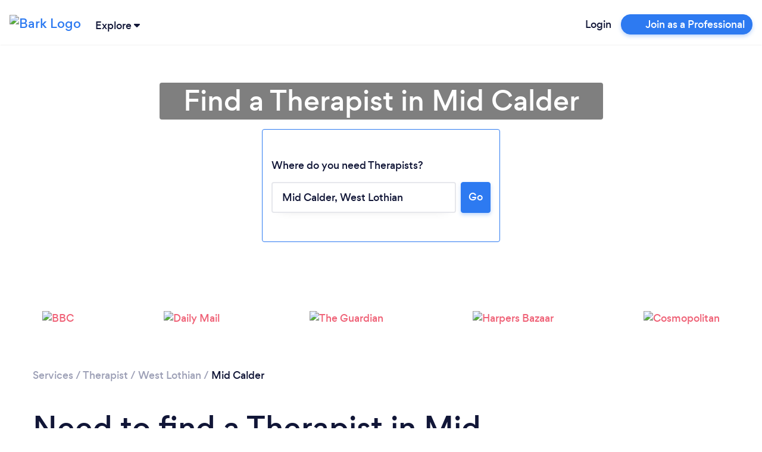

--- FILE ---
content_type: text/css
request_url: https://www.bark.com/assets/css/main_v2-built.ea354067f9911e4af1f36d8441d7a4f7.v2.css
body_size: 107315
content:
*,:after,:before{box-sizing:border-box}html{font-family:sans-serif;line-height:1.15;-webkit-text-size-adjust:100%;-webkit-tap-highlight-color:rgba(0,0,0,0)}article,aside,figcaption,figure,footer,header,hgroup,main,nav,section{display:block}body{background-color:#fff;color:#212529;font-family:-apple-system,BlinkMacSystemFont,Segoe UI,Roboto,Helvetica Neue,Arial,Noto Sans,Liberation Sans,sans-serif,Apple Color Emoji,Segoe UI Emoji,Segoe UI Symbol,Noto Color Emoji;font-size:1rem;font-weight:400;line-height:1.5;margin:0;text-align:left}[tabindex="-1"]:focus:not(:focus-visible){outline:0!important}hr{box-sizing:content-box;height:0;overflow:visible}h1,h2,h3,h4,h5,h6{margin-bottom:.5em;margin-top:0}p{margin-bottom:1rem;margin-top:0}abbr[data-original-title],abbr[title]{border-bottom:0;cursor:help;text-decoration:underline;text-decoration:underline dotted;text-decoration-skip-ink:none}address{font-style:normal;line-height:inherit}address,dl,ol,ul{margin-bottom:1rem}dl,ol,ul{margin-top:0}ol ol,ol ul,ul ol,ul ul{margin-bottom:0}dt{font-weight:700}dd{margin-bottom:.5rem;margin-left:0}blockquote{margin:0 0 1rem}b,strong{font-weight:bolder}small{font-size:80%}sub,sup{font-size:75%;line-height:0;position:relative;vertical-align:baseline}sub{bottom:-.25em}sup{top:-.5em}a{background-color:transparent;color:#2d7af1;text-decoration:none}a:hover{color:#0d55c4;text-decoration:underline}a:not([href]):not([class]),a:not([href]):not([class]):hover{color:inherit;text-decoration:none}code,kbd,pre,samp{font-family:SFMono-Regular,Menlo,Monaco,Consolas,Liberation Mono,Courier New,monospace;font-size:1em}pre{margin-bottom:1rem;margin-top:0;overflow:auto;-ms-overflow-style:scrollbar}figure{margin:0 0 1rem}img{border-style:none}img,svg{vertical-align:middle}svg{overflow:hidden}table{border-collapse:collapse}caption{caption-side:bottom;color:#6c757d;padding-bottom:.75rem;padding-top:.75rem;text-align:left}th{text-align:inherit;text-align:-webkit-match-parent}label{display:inline-block;margin-bottom:.5rem}button{border-radius:0}button:focus:not(:focus-visible){outline:0}button,input,optgroup,select,textarea{font-family:inherit;font-size:inherit;line-height:inherit;margin:0}button,input{overflow:visible}button,select{text-transform:none}[role=button]{cursor:pointer}select{word-wrap:normal}[type=button],[type=reset],[type=submit],button{-webkit-appearance:button}[type=button]:not(:disabled),[type=reset]:not(:disabled),[type=submit]:not(:disabled),button:not(:disabled){cursor:pointer}[type=button]::-moz-focus-inner,[type=reset]::-moz-focus-inner,[type=submit]::-moz-focus-inner,button::-moz-focus-inner{border-style:none;padding:0}input[type=checkbox],input[type=radio]{box-sizing:border-box;padding:0}textarea{overflow:auto;resize:vertical}fieldset{border:0;margin:0;min-width:0;padding:0}legend{color:inherit;display:block;font-size:1.5rem;line-height:inherit;margin-bottom:.5rem;max-width:100%;padding:0;white-space:normal;width:100%}progress{vertical-align:baseline}[type=number]::-webkit-inner-spin-button,[type=number]::-webkit-outer-spin-button{height:auto}[type=search]{-webkit-appearance:none;outline-offset:-2px}[type=search]::-webkit-search-decoration{-webkit-appearance:none}::-webkit-file-upload-button{-webkit-appearance:button;font:inherit}output{display:inline-block}summary{cursor:pointer;display:list-item}template{display:none}[hidden]{display:none!important}@media print{*,:after,:before{box-shadow:none!important;text-shadow:none!important}a:not(.btn){text-decoration:underline}abbr[title]:after{content:" (" attr(title) ")"}pre{white-space:pre-wrap!important}blockquote,pre{border:1px solid #adb5bd}blockquote,img,pre,tr{page-break-inside:avoid}h2,h3,p{orphans:3;widows:3}h2,h3{page-break-after:avoid}@page{size:a3}.container,body{min-width:992px!important}.navbar{display:none}.badge{border:1px solid #000}.table{border-collapse:collapse!important}.table td,.table th{background-color:#fff!important}.table-bordered td,.table-bordered th{border:1px solid #dee2e6!important}.table-dark{color:inherit}.table-dark tbody+tbody,.table-dark td,.table-dark th,.table-dark thead th{border-color:#e6e7ec}.table .thead-dark th{border-color:#e6e7ec;color:inherit}}.img-fluid,.img-thumbnail{height:auto;max-width:100%}.img-thumbnail{background-color:#fff;border:1px solid #dee2e6;border-radius:4px;padding:.25rem}.figure{display:inline-block}.figure-img{line-height:1;margin-bottom:.5em}.figure-caption{color:#6c757d;font-size:90%}.h1,.h2,.h3,.h4,.h5,.h6,h1,h2,h3,h4,h5,h6{font-weight:500;line-height:1.2;margin-bottom:.5em}.h1,h1{font-size:2.5em}.h2,h2{font-size:1.875em}.h3,.h4,h3,h4{font-size:1.25em}.h5,h5{font-size:1.25rem}.h6,h6{font-size:1rem}.lead{font-size:1.25rem;font-weight:300}.display-1{font-size:6rem}.display-1,.display-2{font-weight:300;line-height:1.2}.display-2{font-size:5.5rem}.display-3{font-size:4.5rem}.display-3,.display-4{font-weight:300;line-height:1.2}.display-4{font-size:3.5rem}hr{border:0;border-top:1px solid rgba(0,0,0,.1);margin-bottom:1em;margin-top:1em}.small,small{font-size:.875em;font-weight:400}.mark,mark{background-color:#fcf8e3;padding:.2em}.list-inline,.list-unstyled{list-style:none;padding-left:0}.list-inline-item{display:inline-block}.list-inline-item:not(:last-child){margin-right:.5rem}.initialism{font-size:90%;text-transform:uppercase}.blockquote{font-size:1.25rem;margin-bottom:1em}.blockquote-footer{color:#6c757d;display:block;font-size:.875em}.blockquote-footer:before{content:"— "}code{color:#e83e8c;font-size:87.5%;word-wrap:break-word}a>code{color:inherit}kbd{background-color:#212529;border-radius:.2rem;color:#fff;font-size:87.5%;padding:.2rem .4rem}kbd kbd{font-size:100%;font-weight:700;padding:0}pre{color:#212529;display:block;font-size:87.5%}pre code{color:inherit;font-size:inherit;word-break:normal}.pre-scrollable{max-height:340px;overflow-y:scroll}.container,.container-fluid,.container-xl{margin-left:auto;margin-right:auto;padding-left:15px;padding-right:15px;width:100%}@media(min-width:1200px){.container,.container-lg,.container-md,.container-sm,.container-xl{max-width:1200px}}.row{display:flex;flex-wrap:wrap;margin-left:-15px;margin-right:-15px}.no-gutters{margin-left:0;margin-right:0}.no-gutters>.col,.no-gutters>[class*=col-]{padding-left:0;padding-right:0}.col,.col-1,.col-10,.col-11,.col-12,.col-2,.col-3,.col-4,.col-5,.col-6,.col-7,.col-8,.col-9,.col-auto,.col-lg,.col-lg-1,.col-lg-10,.col-lg-11,.col-lg-12,.col-lg-2,.col-lg-3,.col-lg-4,.col-lg-5,.col-lg-6,.col-lg-7,.col-lg-8,.col-lg-9,.col-lg-auto,.col-md,.col-md-1,.col-md-10,.col-md-11,.col-md-12,.col-md-2,.col-md-3,.col-md-4,.col-md-5,.col-md-6,.col-md-7,.col-md-8,.col-md-9,.col-md-auto,.col-sm,.col-sm-1,.col-sm-10,.col-sm-11,.col-sm-12,.col-sm-2,.col-sm-3,.col-sm-4,.col-sm-5,.col-sm-6,.col-sm-7,.col-sm-8,.col-sm-9,.col-sm-auto,.col-xl,.col-xl-1,.col-xl-10,.col-xl-11,.col-xl-12,.col-xl-2,.col-xl-3,.col-xl-4,.col-xl-5,.col-xl-6,.col-xl-7,.col-xl-8,.col-xl-9,.col-xl-auto{padding-left:15px;padding-right:15px;position:relative;width:100%}.col{flex-basis:0;flex-grow:1;max-width:100%}.row-cols-1>*{flex:0 0 100%;max-width:100%}.row-cols-2>*{flex:0 0 50%;max-width:50%}.row-cols-3>*{flex:0 0 33.3333333333%;max-width:33.3333333333%}.row-cols-4>*{flex:0 0 25%;max-width:25%}.row-cols-5>*{flex:0 0 20%;max-width:20%}.row-cols-6>*{flex:0 0 16.6666666667%;max-width:16.6666666667%}.col-auto{flex:0 0 auto;max-width:100%;width:auto}.col-1{flex:0 0 8.33333333%;max-width:8.33333333%}.col-2{flex:0 0 16.66666667%;max-width:16.66666667%}.col-3{flex:0 0 25%;max-width:25%}.col-4{flex:0 0 33.33333333%;max-width:33.33333333%}.col-5{flex:0 0 41.66666667%;max-width:41.66666667%}.col-6{flex:0 0 50%;max-width:50%}.col-7{flex:0 0 58.33333333%;max-width:58.33333333%}.col-8{flex:0 0 66.66666667%;max-width:66.66666667%}.col-9{flex:0 0 75%;max-width:75%}.col-10{flex:0 0 83.33333333%;max-width:83.33333333%}.col-11{flex:0 0 91.66666667%;max-width:91.66666667%}.col-12{flex:0 0 100%;max-width:100%}.order-first{order:-1}.order-last{order:13}.order-0{order:0}.order-1{order:1}.order-2{order:2}.order-3{order:3}.order-4{order:4}.order-5{order:5}.order-6{order:6}.order-7{order:7}.order-8{order:8}.order-9{order:9}.order-10{order:10}.order-11{order:11}.order-12{order:12}.offset-1{margin-left:8.33333333%}.offset-2{margin-left:16.66666667%}.offset-3{margin-left:25%}.offset-4{margin-left:33.33333333%}.offset-5{margin-left:41.66666667%}.offset-6{margin-left:50%}.offset-7{margin-left:58.33333333%}.offset-8{margin-left:66.66666667%}.offset-9{margin-left:75%}.offset-10{margin-left:83.33333333%}.offset-11{margin-left:91.66666667%}@media(min-width:576px){.col-sm{flex-basis:0;flex-grow:1;max-width:100%}.row-cols-sm-1>*{flex:0 0 100%;max-width:100%}.row-cols-sm-2>*{flex:0 0 50%;max-width:50%}.row-cols-sm-3>*{flex:0 0 33.3333333333%;max-width:33.3333333333%}.row-cols-sm-4>*{flex:0 0 25%;max-width:25%}.row-cols-sm-5>*{flex:0 0 20%;max-width:20%}.row-cols-sm-6>*{flex:0 0 16.6666666667%;max-width:16.6666666667%}.col-sm-auto{flex:0 0 auto;max-width:100%;width:auto}.col-sm-1{flex:0 0 8.33333333%;max-width:8.33333333%}.col-sm-2{flex:0 0 16.66666667%;max-width:16.66666667%}.col-sm-3{flex:0 0 25%;max-width:25%}.col-sm-4{flex:0 0 33.33333333%;max-width:33.33333333%}.col-sm-5{flex:0 0 41.66666667%;max-width:41.66666667%}.col-sm-6{flex:0 0 50%;max-width:50%}.col-sm-7{flex:0 0 58.33333333%;max-width:58.33333333%}.col-sm-8{flex:0 0 66.66666667%;max-width:66.66666667%}.col-sm-9{flex:0 0 75%;max-width:75%}.col-sm-10{flex:0 0 83.33333333%;max-width:83.33333333%}.col-sm-11{flex:0 0 91.66666667%;max-width:91.66666667%}.col-sm-12{flex:0 0 100%;max-width:100%}.order-sm-first{order:-1}.order-sm-last{order:13}.order-sm-0{order:0}.order-sm-1{order:1}.order-sm-2{order:2}.order-sm-3{order:3}.order-sm-4{order:4}.order-sm-5{order:5}.order-sm-6{order:6}.order-sm-7{order:7}.order-sm-8{order:8}.order-sm-9{order:9}.order-sm-10{order:10}.order-sm-11{order:11}.order-sm-12{order:12}.offset-sm-0{margin-left:0}.offset-sm-1{margin-left:8.33333333%}.offset-sm-2{margin-left:16.66666667%}.offset-sm-3{margin-left:25%}.offset-sm-4{margin-left:33.33333333%}.offset-sm-5{margin-left:41.66666667%}.offset-sm-6{margin-left:50%}.offset-sm-7{margin-left:58.33333333%}.offset-sm-8{margin-left:66.66666667%}.offset-sm-9{margin-left:75%}.offset-sm-10{margin-left:83.33333333%}.offset-sm-11{margin-left:91.66666667%}}@media(min-width:768px){.col-md{flex-basis:0;flex-grow:1;max-width:100%}.row-cols-md-1>*{flex:0 0 100%;max-width:100%}.row-cols-md-2>*{flex:0 0 50%;max-width:50%}.row-cols-md-3>*{flex:0 0 33.3333333333%;max-width:33.3333333333%}.row-cols-md-4>*{flex:0 0 25%;max-width:25%}.row-cols-md-5>*{flex:0 0 20%;max-width:20%}.row-cols-md-6>*{flex:0 0 16.6666666667%;max-width:16.6666666667%}.col-md-auto{flex:0 0 auto;max-width:100%;width:auto}.col-md-1{flex:0 0 8.33333333%;max-width:8.33333333%}.col-md-2{flex:0 0 16.66666667%;max-width:16.66666667%}.col-md-3{flex:0 0 25%;max-width:25%}.col-md-4{flex:0 0 33.33333333%;max-width:33.33333333%}.col-md-5{flex:0 0 41.66666667%;max-width:41.66666667%}.col-md-6{flex:0 0 50%;max-width:50%}.col-md-7{flex:0 0 58.33333333%;max-width:58.33333333%}.col-md-8{flex:0 0 66.66666667%;max-width:66.66666667%}.col-md-9{flex:0 0 75%;max-width:75%}.col-md-10{flex:0 0 83.33333333%;max-width:83.33333333%}.col-md-11{flex:0 0 91.66666667%;max-width:91.66666667%}.col-md-12{flex:0 0 100%;max-width:100%}.order-md-first{order:-1}.order-md-last{order:13}.order-md-0{order:0}.order-md-1{order:1}.order-md-2{order:2}.order-md-3{order:3}.order-md-4{order:4}.order-md-5{order:5}.order-md-6{order:6}.order-md-7{order:7}.order-md-8{order:8}.order-md-9{order:9}.order-md-10{order:10}.order-md-11{order:11}.order-md-12{order:12}.offset-md-0{margin-left:0}.offset-md-1{margin-left:8.33333333%}.offset-md-2{margin-left:16.66666667%}.offset-md-3{margin-left:25%}.offset-md-4{margin-left:33.33333333%}.offset-md-5{margin-left:41.66666667%}.offset-md-6{margin-left:50%}.offset-md-7{margin-left:58.33333333%}.offset-md-8{margin-left:66.66666667%}.offset-md-9{margin-left:75%}.offset-md-10{margin-left:83.33333333%}.offset-md-11{margin-left:91.66666667%}}@media(min-width:992px){.col-lg{flex-basis:0;flex-grow:1;max-width:100%}.row-cols-lg-1>*{flex:0 0 100%;max-width:100%}.row-cols-lg-2>*{flex:0 0 50%;max-width:50%}.row-cols-lg-3>*{flex:0 0 33.3333333333%;max-width:33.3333333333%}.row-cols-lg-4>*{flex:0 0 25%;max-width:25%}.row-cols-lg-5>*{flex:0 0 20%;max-width:20%}.row-cols-lg-6>*{flex:0 0 16.6666666667%;max-width:16.6666666667%}.col-lg-auto{flex:0 0 auto;max-width:100%;width:auto}.col-lg-1{flex:0 0 8.33333333%;max-width:8.33333333%}.col-lg-2{flex:0 0 16.66666667%;max-width:16.66666667%}.col-lg-3{flex:0 0 25%;max-width:25%}.col-lg-4{flex:0 0 33.33333333%;max-width:33.33333333%}.col-lg-5{flex:0 0 41.66666667%;max-width:41.66666667%}.col-lg-6{flex:0 0 50%;max-width:50%}.col-lg-7{flex:0 0 58.33333333%;max-width:58.33333333%}.col-lg-8{flex:0 0 66.66666667%;max-width:66.66666667%}.col-lg-9{flex:0 0 75%;max-width:75%}.col-lg-10{flex:0 0 83.33333333%;max-width:83.33333333%}.col-lg-11{flex:0 0 91.66666667%;max-width:91.66666667%}.col-lg-12{flex:0 0 100%;max-width:100%}.order-lg-first{order:-1}.order-lg-last{order:13}.order-lg-0{order:0}.order-lg-1{order:1}.order-lg-2{order:2}.order-lg-3{order:3}.order-lg-4{order:4}.order-lg-5{order:5}.order-lg-6{order:6}.order-lg-7{order:7}.order-lg-8{order:8}.order-lg-9{order:9}.order-lg-10{order:10}.order-lg-11{order:11}.order-lg-12{order:12}.offset-lg-0{margin-left:0}.offset-lg-1{margin-left:8.33333333%}.offset-lg-2{margin-left:16.66666667%}.offset-lg-3{margin-left:25%}.offset-lg-4{margin-left:33.33333333%}.offset-lg-5{margin-left:41.66666667%}.offset-lg-6{margin-left:50%}.offset-lg-7{margin-left:58.33333333%}.offset-lg-8{margin-left:66.66666667%}.offset-lg-9{margin-left:75%}.offset-lg-10{margin-left:83.33333333%}.offset-lg-11{margin-left:91.66666667%}}@media(min-width:1200px){.col-xl{flex-basis:0;flex-grow:1;max-width:100%}.row-cols-xl-1>*{flex:0 0 100%;max-width:100%}.row-cols-xl-2>*{flex:0 0 50%;max-width:50%}.row-cols-xl-3>*{flex:0 0 33.3333333333%;max-width:33.3333333333%}.row-cols-xl-4>*{flex:0 0 25%;max-width:25%}.row-cols-xl-5>*{flex:0 0 20%;max-width:20%}.row-cols-xl-6>*{flex:0 0 16.6666666667%;max-width:16.6666666667%}.col-xl-auto{flex:0 0 auto;max-width:100%;width:auto}.col-xl-1{flex:0 0 8.33333333%;max-width:8.33333333%}.col-xl-2{flex:0 0 16.66666667%;max-width:16.66666667%}.col-xl-3{flex:0 0 25%;max-width:25%}.col-xl-4{flex:0 0 33.33333333%;max-width:33.33333333%}.col-xl-5{flex:0 0 41.66666667%;max-width:41.66666667%}.col-xl-6{flex:0 0 50%;max-width:50%}.col-xl-7{flex:0 0 58.33333333%;max-width:58.33333333%}.col-xl-8{flex:0 0 66.66666667%;max-width:66.66666667%}.col-xl-9{flex:0 0 75%;max-width:75%}.col-xl-10{flex:0 0 83.33333333%;max-width:83.33333333%}.col-xl-11{flex:0 0 91.66666667%;max-width:91.66666667%}.col-xl-12{flex:0 0 100%;max-width:100%}.order-xl-first{order:-1}.order-xl-last{order:13}.order-xl-0{order:0}.order-xl-1{order:1}.order-xl-2{order:2}.order-xl-3{order:3}.order-xl-4{order:4}.order-xl-5{order:5}.order-xl-6{order:6}.order-xl-7{order:7}.order-xl-8{order:8}.order-xl-9{order:9}.order-xl-10{order:10}.order-xl-11{order:11}.order-xl-12{order:12}.offset-xl-0{margin-left:0}.offset-xl-1{margin-left:8.33333333%}.offset-xl-2{margin-left:16.66666667%}.offset-xl-3{margin-left:25%}.offset-xl-4{margin-left:33.33333333%}.offset-xl-5{margin-left:41.66666667%}.offset-xl-6{margin-left:50%}.offset-xl-7{margin-left:58.33333333%}.offset-xl-8{margin-left:66.66666667%}.offset-xl-9{margin-left:75%}.offset-xl-10{margin-left:83.33333333%}.offset-xl-11{margin-left:91.66666667%}}.table{color:#212529;margin-bottom:1em;width:100%}.table td,.table th{border-top:1px solid #e6e7ec;padding:.75rem;vertical-align:top}.table thead th{border-bottom:2px solid #e6e7ec;vertical-align:bottom}.table tbody+tbody{border-top:2px solid #e6e7ec}.table-sm td,.table-sm th{padding:.3rem}.table-bordered,.table-bordered td,.table-bordered th{border:1px solid #e6e7ec}.table-bordered thead td,.table-bordered thead th{border-bottom-width:2px}.table-borderless tbody+tbody,.table-borderless td,.table-borderless th,.table-borderless thead th{border:0}.table-striped tbody tr:nth-of-type(odd){background-color:rgba(0,0,0,.05)}.table-hover tbody tr:hover{background-color:rgba(0,0,0,.075);color:#212529}.table-primary,.table-primary>td,.table-primary>th{background-color:#c4dafb}.table-primary tbody+tbody,.table-primary td,.table-primary th,.table-primary thead th{border-color:#92baf8}.table-hover .table-primary:hover,.table-hover .table-primary:hover>td,.table-hover .table-primary:hover>th{background-color:#accbf9}.table-secondary,.table-secondary>td,.table-secondary>th{background-color:#d6d7e0}.table-secondary tbody+tbody,.table-secondary td,.table-secondary th,.table-secondary thead th{border-color:#b3b5c6}.table-hover .table-secondary:hover,.table-hover .table-secondary:hover>td,.table-hover .table-secondary:hover>th{background-color:#c7c9d5}.table-success,.table-success>td,.table-success>th{background-color:#cbede3}.table-success tbody+tbody,.table-success td,.table-success th,.table-success thead th{border-color:#9fdecc}.table-hover .table-success:hover,.table-hover .table-success:hover>td,.table-hover .table-success:hover>th{background-color:#b9e6d9}.table-info,.table-info>td,.table-info>th{background-color:#bee5eb}.table-info tbody+tbody,.table-info td,.table-info th,.table-info thead th{border-color:#86cfda}.table-hover .table-info:hover,.table-hover .table-info:hover>td,.table-hover .table-info:hover>th{background-color:#abdde5}.table-warning,.table-warning>td,.table-warning>th{background-color:#fdedcf}.table-warning tbody+tbody,.table-warning td,.table-warning th,.table-warning thead th{border-color:#fbdea6}.table-hover .table-warning:hover,.table-hover .table-warning:hover>td,.table-hover .table-warning:hover>th{background-color:#fce4b6}.table-danger,.table-danger>td,.table-danger>th{background-color:#fbd3d9}.table-danger tbody+tbody,.table-danger td,.table-danger th,.table-danger thead th{border-color:#f7adb8}.table-hover .table-danger:hover,.table-hover .table-danger:hover>td,.table-hover .table-danger:hover>th{background-color:#f8bcc5}.table-light,.table-light>td,.table-light>th{background-color:#fdfdfe}.table-light tbody+tbody,.table-light td,.table-light th,.table-light thead th{border-color:#fbfcfc}.table-hover .table-light:hover,.table-hover .table-light:hover>td,.table-hover .table-light:hover>th{background-color:#eef1f3}.table-dark,.table-dark>td,.table-dark>th{background-color:#c6c8ca}.table-dark tbody+tbody,.table-dark td,.table-dark th,.table-dark thead th{border-color:#95999c}.table-hover .table-dark:hover,.table-hover .table-dark:hover>td,.table-hover .table-dark:hover>th{background-color:#b9bbbd}.table-primary-light,.table-primary-light>td,.table-primary-light>th{background-color:#f9fbfe}.table-primary-light tbody+tbody,.table-primary-light td,.table-primary-light th,.table-primary-light thead th{border-color:#f4f8fe}.table-hover .table-primary-light:hover,.table-hover .table-primary-light:hover>td,.table-hover .table-primary-light:hover>th{background-color:#e2ecfc}.table-dark-blue,.table-dark-blue>td,.table-dark-blue>th{background-color:#bcbec7}.table-dark-blue tbody+tbody,.table-dark-blue td,.table-dark-blue th,.table-dark-blue thead th{border-color:#838697}.table-hover .table-dark-blue:hover,.table-hover .table-dark-blue:hover>td,.table-hover .table-dark-blue:hover>th{background-color:#afb0bb}.table-green,.table-green>td,.table-green>th{background-color:#cbede3}.table-green tbody+tbody,.table-green td,.table-green th,.table-green thead th{border-color:#9fdecc}.table-hover .table-green:hover,.table-hover .table-green:hover>td,.table-hover .table-green:hover>th{background-color:#b9e6d9}.table-background-green,.table-background-green>td,.table-background-green>th{background-color:#fafdfc}.table-background-green tbody+tbody,.table-background-green td,.table-background-green th,.table-background-green thead th{border-color:#f5fbfa}.table-hover .table-background-green:hover,.table-hover .table-background-green:hover>td,.table-hover .table-background-green:hover>th{background-color:#e7f6f2}.table-orange,.table-orange>td,.table-orange>th{background-color:#fee2ce}.table-orange tbody+tbody,.table-orange td,.table-orange th,.table-orange thead th{border-color:#fcc9a4}.table-hover .table-orange:hover,.table-hover .table-orange:hover>td,.table-hover .table-orange:hover>th{background-color:#fdd3b5}.table-yellow,.table-yellow>td,.table-yellow>th{background-color:#fdedcf}.table-yellow tbody+tbody,.table-yellow td,.table-yellow th,.table-yellow thead th{border-color:#fbdea6}.table-hover .table-yellow:hover,.table-hover .table-yellow:hover>td,.table-hover .table-yellow:hover>th{background-color:#fce4b6}.table-background-yellow,.table-background-yellow>td,.table-background-yellow>th{background-color:#fffdfa}.table-background-yellow tbody+tbody,.table-background-yellow td,.table-background-yellow th,.table-background-yellow thead th{border-color:#fefbf6}.table-hover .table-background-yellow:hover,.table-hover .table-background-yellow:hover>td,.table-hover .table-background-yellow:hover>th{background-color:#fdf4e2}.table-faded-orange,.table-faded-orange>td,.table-faded-orange>th{background-color:#fefbf3}.table-faded-orange tbody+tbody,.table-faded-orange td,.table-faded-orange th,.table-faded-orange thead th{border-color:#fef7e9}.table-hover .table-faded-orange:hover,.table-hover .table-faded-orange:hover>td,.table-hover .table-faded-orange:hover>th{background-color:#fdf1db}.table-pink,.table-pink>td,.table-pink>th{background-color:#fbd3d9}.table-pink tbody+tbody,.table-pink td,.table-pink th,.table-pink thead th{border-color:#f7adb8}.table-hover .table-pink:hover,.table-hover .table-pink:hover>td,.table-hover .table-pink:hover>th{background-color:#f8bcc5}.table-red,.table-red>td,.table-red>th{background-color:#fbd3d9}.table-red tbody+tbody,.table-red td,.table-red th,.table-red thead th{border-color:#f7adb8}.table-hover .table-red:hover,.table-hover .table-red:hover>td,.table-hover .table-red:hover>th{background-color:#f8bcc5}.table-background-red,.table-background-red>td,.table-background-red>th{background-color:#fefbfb}.table-background-red tbody+tbody,.table-background-red td,.table-background-red th,.table-background-red thead th{border-color:#fef7f8}.table-hover .table-background-red:hover,.table-hover .table-background-red:hover>td,.table-hover .table-background-red:hover>th{background-color:#fce4e7}.table-background-primary,.table-background-primary>td,.table-background-primary>th{background-color:#f9fbfe}.table-background-primary tbody+tbody,.table-background-primary td,.table-background-primary th,.table-background-primary thead th{border-color:#f4f8fe}.table-hover .table-background-primary:hover,.table-hover .table-background-primary:hover>td,.table-hover .table-background-primary:hover>th{background-color:#e2ecfc}.table-light-grey,.table-light-grey>td,.table-light-grey>th{background-color:#e4e4eb}.table-light-grey tbody+tbody,.table-light-grey td,.table-light-grey th,.table-light-grey thead th{border-color:#ccced9}.table-hover .table-light-grey:hover,.table-hover .table-light-grey:hover>td,.table-hover .table-light-grey:hover>th{background-color:#d5d6e0}.table-saffron-mango,.table-saffron-mango>td,.table-saffron-mango>th{background-color:#fdefd4}.table-saffron-mango tbody+tbody,.table-saffron-mango td,.table-saffron-mango th,.table-saffron-mango thead th{border-color:#fce1af}.table-hover .table-saffron-mango:hover,.table-hover .table-saffron-mango:hover>td,.table-hover .table-saffron-mango:hover>th{background-color:#fce6bb}.table-sunglo,.table-sunglo>td,.table-sunglo>th{background-color:#f8d8d6}.table-sunglo tbody+tbody,.table-sunglo td,.table-sunglo th,.table-sunglo thead th{border-color:#f2b6b3}.table-hover .table-sunglo:hover,.table-hover .table-sunglo:hover>td,.table-hover .table-sunglo:hover>th{background-color:#f4c3c0}.table-cerise-red,.table-cerise-red>td,.table-cerise-red>th{background-color:#f7c9d6}.table-cerise-red tbody+tbody,.table-cerise-red td,.table-cerise-red th,.table-cerise-red thead th{border-color:#f09bb4}.table-hover .table-cerise-red:hover,.table-hover .table-cerise-red:hover>td,.table-hover .table-cerise-red:hover>th{background-color:#f4b3c6}.table-camelot,.table-camelot>td,.table-camelot>th{background-color:#dfc3d3}.table-camelot tbody+tbody,.table-camelot td,.table-camelot th,.table-camelot thead th{border-color:#c390ae}.table-hover .table-camelot:hover,.table-hover .table-camelot:hover>td,.table-hover .table-camelot:hover>th{background-color:#d6b2c7}.table-morning-glory,.table-morning-glory>td,.table-morning-glory>th{background-color:#dff2f6}.table-morning-glory tbody+tbody,.table-morning-glory td,.table-morning-glory th,.table-morning-glory thead th{border-color:#c3e8ee}.table-hover .table-morning-glory:hover,.table-hover .table-morning-glory:hover>td,.table-hover .table-morning-glory:hover>th{background-color:#cbebf0}.table-cerulean,.table-cerulean>td,.table-cerulean>th{background-color:#b8e9fb}.table-cerulean tbody+tbody,.table-cerulean td,.table-cerulean th,.table-cerulean thead th{border-color:#7ad6f7}.table-hover .table-cerulean:hover,.table-hover .table-cerulean:hover>td,.table-hover .table-cerulean:hover>th{background-color:#a0e1f9}.table-fun-blue,.table-fun-blue>td,.table-fun-blue>th{background-color:#bdd2e4}.table-fun-blue tbody+tbody,.table-fun-blue td,.table-fun-blue th,.table-fun-blue thead th{border-color:#85acce}.table-hover .table-fun-blue:hover,.table-hover .table-fun-blue:hover>td,.table-hover .table-fun-blue:hover>th{background-color:#abc6dd}.table-jelly-bean,.table-jelly-bean>td,.table-jelly-bean>th{background-color:#c2dddf}.table-jelly-bean tbody+tbody,.table-jelly-bean td,.table-jelly-bean th,.table-jelly-bean thead th{border-color:#8ebfc4}.table-hover .table-jelly-bean:hover,.table-hover .table-jelly-bean:hover>td,.table-hover .table-jelly-bean:hover>th{background-color:#b1d3d7}.table-puerto-rico,.table-puerto-rico>td,.table-puerto-rico>th{background-color:#cbede3}.table-puerto-rico tbody+tbody,.table-puerto-rico td,.table-puerto-rico th,.table-puerto-rico thead th{border-color:#9fdecc}.table-hover .table-puerto-rico:hover,.table-hover .table-puerto-rico:hover>td,.table-hover .table-puerto-rico:hover>th{background-color:#b9e6d9}.table-inch-worm,.table-inch-worm>td,.table-inch-worm>th{background-color:#eef5be}.table-inch-worm tbody+tbody,.table-inch-worm td,.table-inch-worm th,.table-inch-worm thead th{border-color:#dfed86}.table-hover .table-inch-worm:hover,.table-hover .table-inch-worm:hover>td,.table-hover .table-inch-worm:hover>th{background-color:#e8f2a8}.table-perfume,.table-perfume>td,.table-perfume>th{background-color:#e9e4fd}.table-perfume tbody+tbody,.table-perfume td,.table-perfume th,.table-perfume thead th{border-color:#d7cefb}.table-hover .table-perfume:hover,.table-hover .table-perfume:hover>td,.table-hover .table-perfume:hover>th{background-color:#d6cdfb}.table-heliotrope,.table-heliotrope>td,.table-heliotrope>th{background-color:#e9caff}.table-heliotrope tbody+tbody,.table-heliotrope td,.table-heliotrope th,.table-heliotrope thead th{border-color:#d59dff}.table-hover .table-heliotrope:hover,.table-hover .table-heliotrope:hover>td,.table-hover .table-heliotrope:hover>th{background-color:#deb1ff}.table-darkened-pink,.table-darkened-pink>td,.table-darkened-pink>th{background-color:#f5d1d6}.table-darkened-pink tbody+tbody,.table-darkened-pink td,.table-darkened-pink th,.table-darkened-pink thead th{border-color:#eca9b3}.table-hover .table-darkened-pink:hover,.table-hover .table-darkened-pink:hover>td,.table-hover .table-darkened-pink:hover>th{background-color:#f0bcc4}.table-white,.table-white>td,.table-white>th{background-color:#fff}.table-white tbody+tbody,.table-white td,.table-white th,.table-white thead th{border-color:#fff}.table-hover .table-white:hover,.table-hover .table-white:hover>td,.table-hover .table-white:hover>th{background-color:#f2f2f2}.table-grey-25,.table-grey-25>td,.table-grey-25>th{background-color:#fdfdfe}.table-grey-25 tbody+tbody,.table-grey-25 td,.table-grey-25 th,.table-grey-25 thead th{border-color:#fcfcfc}.table-hover .table-grey-25:hover,.table-hover .table-grey-25:hover>td,.table-hover .table-grey-25:hover>th{background-color:#efeff2}.table-grey-50,.table-grey-50>td,.table-grey-50>th{background-color:#fcfcfc}.table-grey-50 tbody+tbody,.table-grey-50 td,.table-grey-50 th,.table-grey-50 thead th{border-color:#f9f9fa}.table-hover .table-grey-50:hover,.table-hover .table-grey-50:hover>td,.table-hover .table-grey-50:hover>th{background-color:#ededf2}.table-grey-800,.table-grey-800>td,.table-grey-800>th{background-color:#c8cad6}.table-grey-800 tbody+tbody,.table-grey-800 td,.table-grey-800 th,.table-grey-800 thead th{border-color:#999cb3}.table-hover .table-grey-800:hover,.table-hover .table-grey-800:hover>td,.table-hover .table-grey-800:hover>th{background-color:#babccb}.table-grey-600,.table-grey-600>td,.table-grey-600>th{background-color:#d6d7e0}.table-grey-600 tbody+tbody,.table-grey-600 td,.table-grey-600 th,.table-grey-600 thead th{border-color:#b3b5c6}.table-hover .table-grey-600:hover,.table-hover .table-grey-600:hover>td,.table-hover .table-grey-600:hover>th{background-color:#c7c9d5}.table-grey-400,.table-grey-400>td,.table-grey-400>th{background-color:#e4e4eb}.table-grey-400 tbody+tbody,.table-grey-400 td,.table-grey-400 th,.table-grey-400 thead th{border-color:#ccced9}.table-hover .table-grey-400:hover,.table-hover .table-grey-400:hover>td,.table-hover .table-grey-400:hover>th{background-color:#d5d6e0}.table-grey-200,.table-grey-200>td,.table-grey-200>th{background-color:#f1f2f5}.table-grey-200 tbody+tbody,.table-grey-200 td,.table-grey-200 th,.table-grey-200 thead th{border-color:#e6e7ec}.table-hover .table-grey-200:hover,.table-hover .table-grey-200:hover>td,.table-hover .table-grey-200:hover>th{background-color:#e3e4ea}.table-grey-100,.table-grey-100>td,.table-grey-100>th{background-color:#f8f8fa}.table-grey-100 tbody+tbody,.table-grey-100 td,.table-grey-100 th,.table-grey-100 thead th{border-color:#f2f3f5}.table-hover .table-grey-100:hover,.table-hover .table-grey-100:hover>td,.table-hover .table-grey-100:hover>th{background-color:#eaeaef}.table-grey-min,.table-grey-min>td,.table-grey-min>th{background-color:#fefefe}.table-grey-min tbody+tbody,.table-grey-min td,.table-grey-min th,.table-grey-min thead th{border-color:#fdfdfd}.table-hover .table-grey-min:hover,.table-hover .table-grey-min:hover>td,.table-hover .table-grey-min:hover>th{background-color:#f1f1f1}.table-active,.table-active>td,.table-active>th,.table-hover .table-active:hover,.table-hover .table-active:hover>td,.table-hover .table-active:hover>th{background-color:rgba(0,0,0,.075)}.table .thead-dark th{background-color:#343a40;border-color:#454d55;color:#fff}.table .thead-light th{background-color:#e9ecef;border-color:#e6e7ec;color:#495057}.table-dark{background-color:#343a40;color:#fff}.table-dark td,.table-dark th,.table-dark thead th{border-color:#454d55}.table-dark.table-bordered{border:0}.table-dark.table-striped tbody tr:nth-of-type(odd){background-color:hsla(0,0%,100%,.05)}.table-dark.table-hover tbody tr:hover{background-color:hsla(0,0%,100%,.075);color:#fff}@media(max-width:575.98px){.table-responsive-sm{display:block;overflow-x:auto;width:100%;-webkit-overflow-scrolling:touch}.table-responsive-sm>.table-bordered{border:0}}@media(max-width:767.98px){.table-responsive-md{display:block;overflow-x:auto;width:100%;-webkit-overflow-scrolling:touch}.table-responsive-md>.table-bordered{border:0}}@media(max-width:991.98px){.table-responsive-lg{display:block;overflow-x:auto;width:100%;-webkit-overflow-scrolling:touch}.table-responsive-lg>.table-bordered{border:0}}@media(max-width:1199.98px){.table-responsive-xl{display:block;overflow-x:auto;width:100%;-webkit-overflow-scrolling:touch}.table-responsive-xl>.table-bordered{border:0}}.table-responsive{display:block;overflow-x:auto;width:100%;-webkit-overflow-scrolling:touch}.table-responsive>.table-bordered{border:0}.form-control{background-clip:padding-box;background-color:#fff;border:1px solid #ced4da;border-radius:4px;color:#495057;display:block;font-size:1rem;font-weight:400;height:calc(1.5em + .75rem + 2px);line-height:1.5;padding:.375rem .75rem;transition:border-color .15s ease-in-out,box-shadow .15s ease-in-out}@media(prefers-reduced-motion:reduce){.form-control{transition:none}}.form-control::-ms-expand{background-color:transparent;border:0}.form-control:focus{background-color:#fff;border-color:#a5c6f9;box-shadow:0 0 0 .2rem rgba(45,122,241,.25);color:#495057;outline:0}.form-control::placeholder{color:#6c757d;opacity:1}.form-control:disabled,.form-control[readonly]{background-color:#e9ecef;opacity:1}input[type=date].form-control,input[type=datetime-local].form-control,input[type=month].form-control,input[type=time].form-control{appearance:none}select.form-control:-moz-focusring{color:transparent;text-shadow:0 0 0 #495057}select.form-control:focus::-ms-value{background-color:#fff;color:#495057}.form-control-file,.form-control-range{display:block;width:100%}.col-form-label{font-size:inherit;line-height:1.5;margin-bottom:0;padding-bottom:calc(.375rem + 1px);padding-top:calc(.375rem + 1px)}.col-form-label-lg{font-size:1.25rem;line-height:1.5;padding-bottom:calc(.5rem + 1px);padding-top:calc(.5rem + 1px)}.col-form-label-sm{font-size:.875rem;line-height:1.5;padding-bottom:calc(.25rem + 1px);padding-top:calc(.25rem + 1px)}.form-control-plaintext{background-color:transparent;border:solid transparent;border-width:1px 0;color:#212529;display:block;font-size:1rem;line-height:1.5;margin-bottom:0;padding:.375rem 0;width:100%}.form-control-plaintext.form-control-lg,.form-control-plaintext.form-control-sm{padding-left:0;padding-right:0}.form-control-sm{border-radius:.2rem;font-size:.875rem;height:calc(1.5em + .5rem + 2px);line-height:1.5;padding:.25rem .5rem}.form-control-lg{border-radius:.3rem;font-size:1.25rem;height:calc(1.5em + 1rem + 2px);line-height:1.5;padding:.5rem 1rem}select.form-control[multiple],select.form-control[size],textarea.form-control{height:auto}.form-group{margin-bottom:1rem}.form-text{display:block;margin-top:.25rem}.form-row{display:flex;flex-wrap:wrap;margin-left:-5px;margin-right:-5px}.form-row>.col,.form-row>[class*=col-]{padding-left:5px;padding-right:5px}.form-check{display:block;padding-left:1.25rem;position:relative}.form-check-input{margin-left:-1.25rem;margin-top:.3rem;position:absolute}.form-check-input:disabled~.form-check-label,.form-check-input[disabled]~.form-check-label{color:#6c757d}.form-check-label{margin-bottom:0}.form-check-inline{align-items:center;display:inline-flex;margin-right:.75rem;padding-left:0}.form-check-inline .form-check-input{margin-left:0;margin-right:.3125rem;margin-top:0;position:static}.valid-feedback{color:#47bf9c;display:none;font-size:.875em;margin-top:.25rem;width:100%}.valid-tooltip{background-color:rgba(71,191,156,.9);border-radius:4px;color:#212529;display:none;font-size:.875rem;left:0;line-height:1.5;margin-top:.1rem;max-width:100%;padding:.25rem .5rem;position:absolute;top:100%;z-index:5}.form-row>.col>.valid-tooltip,.form-row>[class*=col-]>.valid-tooltip{left:5px}.is-valid~.valid-feedback,.is-valid~.valid-tooltip,.was-validated :valid~.valid-feedback,.was-validated :valid~.valid-tooltip{display:block}.form-control.is-valid,.was-validated .form-control:valid{background-image:url("data:image/svg+xml;charset=utf-8,%3Csvg xmlns='http://www.w3.org/2000/svg' width='8' height='8' viewBox='0 0 8 8'%3E%3Cpath fill='%2347bf9c' d='M2.3 6.73.6 4.53c-.4-1.04.46-1.4 1.1-.8l1.1 1.4 3.4-3.8c.6-.63 1.6-.27 1.2.7l-4 4.6c-.43.5-.8.4-1.1.1'/%3E%3C/svg%3E");background-position:right calc(.375em + .1875rem) center;background-repeat:no-repeat;background-size:calc(.75em + .375rem) calc(.75em + .375rem);border-color:#47bf9c;padding-right:calc(1.5em + .75rem)!important}.form-control.is-valid:focus,.was-validated .form-control:valid:focus{border-color:#47bf9c;box-shadow:0 0 0 .2rem rgba(71,191,156,.25)}.was-validated select.form-control:valid,select.form-control.is-valid{background-position:right 1.5rem center;padding-right:3rem!important}.was-validated textarea.form-control:valid,textarea.form-control.is-valid{background-position:top calc(.375em + .1875rem) right calc(.375em + .1875rem);padding-right:calc(1.5em + .75rem)}.custom-select.is-valid,.was-validated .custom-select:valid{background:url("data:image/svg+xml;charset=utf-8,%3Csvg xmlns='http://www.w3.org/2000/svg' width='4' height='5' viewBox='0 0 4 5'%3E%3Cpath fill='%23343a40' d='M2 0 0 2h4zm0 5L0 3h4z'/%3E%3C/svg%3E") right .75rem center/8px 10px no-repeat,#fff url("data:image/svg+xml;charset=utf-8,%3Csvg xmlns='http://www.w3.org/2000/svg' width='8' height='8' viewBox='0 0 8 8'%3E%3Cpath fill='%2347bf9c' d='M2.3 6.73.6 4.53c-.4-1.04.46-1.4 1.1-.8l1.1 1.4 3.4-3.8c.6-.63 1.6-.27 1.2.7l-4 4.6c-.43.5-.8.4-1.1.1'/%3E%3C/svg%3E") center right 1.75rem/calc(.75em + .375rem) calc(.75em + .375rem) no-repeat;border-color:#47bf9c;padding-right:calc(.75em + 2.3125rem)!important}.custom-select.is-valid:focus,.was-validated .custom-select:valid:focus{border-color:#47bf9c;box-shadow:0 0 0 .2rem rgba(71,191,156,.25)}.form-check-input.is-valid~.form-check-label,.was-validated .form-check-input:valid~.form-check-label{color:#47bf9c}.form-check-input.is-valid~.valid-feedback,.form-check-input.is-valid~.valid-tooltip,.was-validated .form-check-input:valid~.valid-feedback,.was-validated .form-check-input:valid~.valid-tooltip{display:block}.custom-control-input.is-valid~.custom-control-label,.was-validated .custom-control-input:valid~.custom-control-label{color:#47bf9c}.custom-control-input.is-valid~.custom-control-label:before,.was-validated .custom-control-input:valid~.custom-control-label:before{border-color:#47bf9c}.custom-control-input.is-valid:checked~.custom-control-label:before,.was-validated .custom-control-input:valid:checked~.custom-control-label:before{background-color:#6dccb0;border-color:#6dccb0}.custom-control-input.is-valid:focus~.custom-control-label:before,.was-validated .custom-control-input:valid:focus~.custom-control-label:before{box-shadow:0 0 0 .2rem rgba(71,191,156,.25)}.custom-control-input.is-valid:focus:not(:checked)~.custom-control-label:before,.custom-file-input.is-valid~.custom-file-label,.was-validated .custom-control-input:valid:focus:not(:checked)~.custom-control-label:before,.was-validated .custom-file-input:valid~.custom-file-label{border-color:#47bf9c}.custom-file-input.is-valid:focus~.custom-file-label,.was-validated .custom-file-input:valid:focus~.custom-file-label{border-color:#47bf9c;box-shadow:0 0 0 .2rem rgba(71,191,156,.25)}.invalid-feedback{color:#ef6277;display:none;font-size:.875em;margin-top:.25rem;width:100%}.invalid-tooltip{background-color:rgba(239,98,119,.9);border-radius:4px;color:#fff;display:none;font-size:.875rem;left:0;line-height:1.5;margin-top:.1rem;max-width:100%;padding:.25rem .5rem;position:absolute;top:100%;z-index:5}.form-row>.col>.invalid-tooltip,.form-row>[class*=col-]>.invalid-tooltip{left:5px}.is-invalid~.invalid-feedback,.is-invalid~.invalid-tooltip,.was-validated :invalid~.invalid-feedback,.was-validated :invalid~.invalid-tooltip{display:block}.form-control.is-invalid,.was-validated .form-control:invalid{background-image:url("data:image/svg+xml;charset=utf-8,%3Csvg xmlns='http://www.w3.org/2000/svg' width='12' height='12' fill='none' stroke='%23ef6277' viewBox='0 0 12 12'%3E%3Ccircle cx='6' cy='6' r='4.5'/%3E%3Cpath stroke-linejoin='round' d='M5.8 3.6h.4L6 6.5z'/%3E%3Ccircle cx='6' cy='8.2' r='.6' fill='%23ef6277' stroke='none'/%3E%3C/svg%3E");background-position:right calc(.375em + .1875rem) center;background-repeat:no-repeat;background-size:calc(.75em + .375rem) calc(.75em + .375rem);border-color:#ef6277;padding-right:calc(1.5em + .75rem)!important}.form-control.is-invalid:focus,.was-validated .form-control:invalid:focus{border-color:#ef6277;box-shadow:0 0 0 .2rem rgba(239,98,119,.25)}.was-validated select.form-control:invalid,select.form-control.is-invalid{background-position:right 1.5rem center;padding-right:3rem!important}.was-validated textarea.form-control:invalid,textarea.form-control.is-invalid{background-position:top calc(.375em + .1875rem) right calc(.375em + .1875rem);padding-right:calc(1.5em + .75rem)}.custom-select.is-invalid,.was-validated .custom-select:invalid{background:url("data:image/svg+xml;charset=utf-8,%3Csvg xmlns='http://www.w3.org/2000/svg' width='4' height='5' viewBox='0 0 4 5'%3E%3Cpath fill='%23343a40' d='M2 0 0 2h4zm0 5L0 3h4z'/%3E%3C/svg%3E") right .75rem center/8px 10px no-repeat,#fff url("data:image/svg+xml;charset=utf-8,%3Csvg xmlns='http://www.w3.org/2000/svg' width='12' height='12' fill='none' stroke='%23ef6277' viewBox='0 0 12 12'%3E%3Ccircle cx='6' cy='6' r='4.5'/%3E%3Cpath stroke-linejoin='round' d='M5.8 3.6h.4L6 6.5z'/%3E%3Ccircle cx='6' cy='8.2' r='.6' fill='%23ef6277' stroke='none'/%3E%3C/svg%3E") center right 1.75rem/calc(.75em + .375rem) calc(.75em + .375rem) no-repeat;border-color:#ef6277;padding-right:calc(.75em + 2.3125rem)!important}.custom-select.is-invalid:focus,.was-validated .custom-select:invalid:focus{border-color:#ef6277;box-shadow:0 0 0 .2rem rgba(239,98,119,.25)}.form-check-input.is-invalid~.form-check-label,.was-validated .form-check-input:invalid~.form-check-label{color:#ef6277}.form-check-input.is-invalid~.invalid-feedback,.form-check-input.is-invalid~.invalid-tooltip,.was-validated .form-check-input:invalid~.invalid-feedback,.was-validated .form-check-input:invalid~.invalid-tooltip{display:block}.custom-control-input.is-invalid~.custom-control-label,.was-validated .custom-control-input:invalid~.custom-control-label{color:#ef6277}.custom-control-input.is-invalid~.custom-control-label:before,.was-validated .custom-control-input:invalid~.custom-control-label:before{border-color:#ef6277}.custom-control-input.is-invalid:checked~.custom-control-label:before,.was-validated .custom-control-input:invalid:checked~.custom-control-label:before{background-color:#f4909f;border-color:#f4909f}.custom-control-input.is-invalid:focus~.custom-control-label:before,.was-validated .custom-control-input:invalid:focus~.custom-control-label:before{box-shadow:0 0 0 .2rem rgba(239,98,119,.25)}.custom-control-input.is-invalid:focus:not(:checked)~.custom-control-label:before,.custom-file-input.is-invalid~.custom-file-label,.was-validated .custom-control-input:invalid:focus:not(:checked)~.custom-control-label:before,.was-validated .custom-file-input:invalid~.custom-file-label{border-color:#ef6277}.custom-file-input.is-invalid:focus~.custom-file-label,.was-validated .custom-file-input:invalid:focus~.custom-file-label{border-color:#ef6277;box-shadow:0 0 0 .2rem rgba(239,98,119,.25)}.form-inline{align-items:center;display:flex;flex-flow:row wrap}.form-inline .form-check{width:100%}@media(min-width:576px){.form-inline label{justify-content:center}.form-inline .form-group,.form-inline label{align-items:center;display:flex;margin-bottom:0}.form-inline .form-group{flex:0 0 auto;flex-flow:row wrap}.form-inline .form-control{display:inline-block;vertical-align:middle;width:auto}.form-inline .form-control-plaintext{display:inline-block}.form-inline .custom-select,.form-inline .input-group{width:auto}.form-inline .form-check{align-items:center;display:flex;justify-content:center;padding-left:0;width:auto}.form-inline .form-check-input{flex-shrink:0;margin-left:0;margin-right:.25rem;margin-top:0;position:relative}.form-inline .custom-control{align-items:center;justify-content:center}.form-inline .custom-control-label{margin-bottom:0}}.btn{background-color:transparent;border:1px solid transparent;border-radius:4px;color:#212529;display:inline-block;font-size:1rem;font-weight:400;line-height:1.5;padding:.375rem .75rem;text-align:center;transition:color .15s ease-in-out,background-color .15s ease-in-out,border-color .15s ease-in-out,box-shadow .15s ease-in-out;user-select:none;vertical-align:middle}@media(prefers-reduced-motion:reduce){.btn{transition:none}}.btn:hover{color:#212529;text-decoration:none}.btn.focus,.btn:focus{box-shadow:0 0 0 .2rem rgba(45,122,241,.25);outline:0}.btn.disabled,.btn:disabled{opacity:.65}.btn:not(:disabled):not(.disabled){cursor:pointer}a.btn.disabled,fieldset:disabled a.btn{pointer-events:none}.btn-primary{background-color:#2d7af1;border-color:#2d7af1;color:#fff}.btn-primary.focus,.btn-primary:focus,.btn-primary:hover{background-color:#0f65e8;border-color:#0f5fdc;color:#fff}.btn-primary.focus,.btn-primary:focus{box-shadow:0 0 0 .2rem rgba(77,142,243,.5)}.btn-primary.disabled,.btn-primary:disabled{background-color:#2d7af1;border-color:#2d7af1;color:#fff}.btn-primary:not(:disabled):not(.disabled).active,.btn-primary:not(:disabled):not(.disabled):active,.show>.btn-primary.dropdown-toggle{background-color:#0f5fdc;border-color:#0e5ad0;color:#fff}.btn-primary:not(:disabled):not(.disabled).active:focus,.btn-primary:not(:disabled):not(.disabled):active:focus,.show>.btn-primary.dropdown-toggle:focus{box-shadow:0 0 0 .2rem rgba(77,142,243,.5)}.btn-secondary{background-color:#6c7191;border-color:#6c7191;color:#fff}.btn-secondary.focus,.btn-secondary:focus,.btn-secondary:hover{background-color:#5c607b;border-color:#565a74;color:#fff}.btn-secondary.focus,.btn-secondary:focus{box-shadow:0 0 0 .2rem rgba(130,134,162,.5)}.btn-secondary.disabled,.btn-secondary:disabled{background-color:#6c7191;border-color:#6c7191;color:#fff}.btn-secondary:not(:disabled):not(.disabled).active,.btn-secondary:not(:disabled):not(.disabled):active,.show>.btn-secondary.dropdown-toggle{background-color:#565a74;border-color:#51556c;color:#fff}.btn-secondary:not(:disabled):not(.disabled).active:focus,.btn-secondary:not(:disabled):not(.disabled):active:focus,.show>.btn-secondary.dropdown-toggle:focus{box-shadow:0 0 0 .2rem rgba(130,134,162,.5)}.btn-success{background-color:#47bf9c;border-color:#47bf9c;color:#212529}.btn-success.focus,.btn-success:focus,.btn-success:hover{background-color:#3aa686;border-color:#369d7f;color:#fff}.btn-success.focus,.btn-success:focus{box-shadow:0 0 0 .2rem rgba(65,168,139,.5)}.btn-success.disabled,.btn-success:disabled{background-color:#47bf9c;border-color:#47bf9c;color:#212529}.btn-success:not(:disabled):not(.disabled).active,.btn-success:not(:disabled):not(.disabled):active,.show>.btn-success.dropdown-toggle{background-color:#369d7f;border-color:#339377;color:#fff}.btn-success:not(:disabled):not(.disabled).active:focus,.btn-success:not(:disabled):not(.disabled):active:focus,.show>.btn-success.dropdown-toggle:focus{box-shadow:0 0 0 .2rem rgba(65,168,139,.5)}.btn-info{background-color:#17a2b8;border-color:#17a2b8;color:#fff}.btn-info.focus,.btn-info:focus,.btn-info:hover{background-color:#138496;border-color:#117a8b;color:#fff}.btn-info.focus,.btn-info:focus{box-shadow:0 0 0 .2rem rgba(58,176,195,.5)}.btn-info.disabled,.btn-info:disabled{background-color:#17a2b8;border-color:#17a2b8;color:#fff}.btn-info:not(:disabled):not(.disabled).active,.btn-info:not(:disabled):not(.disabled):active,.show>.btn-info.dropdown-toggle{background-color:#117a8b;border-color:#10707f;color:#fff}.btn-info:not(:disabled):not(.disabled).active:focus,.btn-info:not(:disabled):not(.disabled):active:focus,.show>.btn-info.dropdown-toggle:focus{box-shadow:0 0 0 .2rem rgba(58,176,195,.5)}.btn-warning{background-color:#f7bf53;border-color:#f7bf53;color:#212529}.btn-warning.focus,.btn-warning:focus,.btn-warning:hover{background-color:#f5b12e;border-color:#f5ad22;color:#212529}.btn-warning.focus,.btn-warning:focus{box-shadow:0 0 0 .2rem rgba(215,168,77,.5)}.btn-warning.disabled,.btn-warning:disabled{background-color:#f7bf53;border-color:#f7bf53;color:#212529}.btn-warning:not(:disabled):not(.disabled).active,.btn-warning:not(:disabled):not(.disabled):active,.show>.btn-warning.dropdown-toggle{background-color:#f5ad22;border-color:#f4a816;color:#212529}.btn-warning:not(:disabled):not(.disabled).active:focus,.btn-warning:not(:disabled):not(.disabled):active:focus,.show>.btn-warning.dropdown-toggle:focus{box-shadow:0 0 0 .2rem rgba(215,168,77,.5)}.btn-danger{background-color:#ef6277;border-color:#ef6277;color:#fff}.btn-danger.focus,.btn-danger:focus,.btn-danger:hover{background-color:#eb3f59;border-color:#ea344f;color:#fff}.btn-danger.focus,.btn-danger:focus{box-shadow:0 0 0 .2rem rgba(241,122,139,.5)}.btn-danger.disabled,.btn-danger:disabled{background-color:#ef6277;border-color:#ef6277;color:#fff}.btn-danger:not(:disabled):not(.disabled).active,.btn-danger:not(:disabled):not(.disabled):active,.show>.btn-danger.dropdown-toggle{background-color:#ea344f;border-color:#e92845;color:#fff}.btn-danger:not(:disabled):not(.disabled).active:focus,.btn-danger:not(:disabled):not(.disabled):active:focus,.show>.btn-danger.dropdown-toggle:focus{box-shadow:0 0 0 .2rem rgba(241,122,139,.5)}.btn-light{background-color:#f8f9fa;border-color:#f8f9fa;color:#212529}.btn-light.focus,.btn-light:focus,.btn-light:hover{background-color:#e2e6ea;border-color:#dae0e5;color:#212529}.btn-light.focus,.btn-light:focus{box-shadow:0 0 0 .2rem hsla(210,4%,85%,.5)}.btn-light.disabled,.btn-light:disabled{background-color:#f8f9fa;border-color:#f8f9fa;color:#212529}.btn-light:not(:disabled):not(.disabled).active,.btn-light:not(:disabled):not(.disabled):active,.show>.btn-light.dropdown-toggle{background-color:#dae0e5;border-color:#d3d9df;color:#212529}.btn-light:not(:disabled):not(.disabled).active:focus,.btn-light:not(:disabled):not(.disabled):active:focus,.show>.btn-light.dropdown-toggle:focus{box-shadow:0 0 0 .2rem hsla(210,4%,85%,.5)}.btn-dark{background-color:#343a40;border-color:#343a40;color:#fff}.btn-dark.focus,.btn-dark:focus,.btn-dark:hover{background-color:#23272b;border-color:#1d2124;color:#fff}.btn-dark.focus,.btn-dark:focus{box-shadow:0 0 0 .2rem rgba(82,88,93,.5)}.btn-dark.disabled,.btn-dark:disabled{background-color:#343a40;border-color:#343a40;color:#fff}.btn-dark:not(:disabled):not(.disabled).active,.btn-dark:not(:disabled):not(.disabled):active,.show>.btn-dark.dropdown-toggle{background-color:#1d2124;border-color:#171a1d;color:#fff}.btn-dark:not(:disabled):not(.disabled).active:focus,.btn-dark:not(:disabled):not(.disabled):active:focus,.show>.btn-dark.dropdown-toggle:focus{box-shadow:0 0 0 .2rem rgba(82,88,93,.5)}.btn-primary-light{background-color:#eaf1fd;border-color:#eaf1fd;color:#212529}.btn-primary-light.focus,.btn-primary-light:focus,.btn-primary-light:hover{background-color:#c7dafa;border-color:#bbd2f9;color:#212529}.btn-primary-light.focus,.btn-primary-light:focus{box-shadow:0 0 0 .2rem rgba(204,210,221,.5)}.btn-primary-light.disabled,.btn-primary-light:disabled{background-color:#eaf1fd;border-color:#eaf1fd;color:#212529}.btn-primary-light:not(:disabled):not(.disabled).active,.btn-primary-light:not(:disabled):not(.disabled):active,.show>.btn-primary-light.dropdown-toggle{background-color:#bbd2f9;border-color:#b0caf7;color:#212529}.btn-primary-light:not(:disabled):not(.disabled).active:focus,.btn-primary-light:not(:disabled):not(.disabled):active:focus,.show>.btn-primary-light.dropdown-toggle:focus{box-shadow:0 0 0 .2rem rgba(204,210,221,.5)}.btn-dark-blue{background-color:#111637;border-color:#111637;color:#fff}.btn-dark-blue.focus,.btn-dark-blue:focus,.btn-dark-blue:hover{background-color:#080a1a;border-color:#050610;color:#fff}.btn-dark-blue.focus,.btn-dark-blue:focus{box-shadow:0 0 0 .2rem rgba(53,57,85,.5)}.btn-dark-blue.disabled,.btn-dark-blue:disabled{background-color:#111637;border-color:#111637;color:#fff}.btn-dark-blue:not(:disabled):not(.disabled).active,.btn-dark-blue:not(:disabled):not(.disabled):active,.show>.btn-dark-blue.dropdown-toggle{background-color:#050610;border-color:#020306;color:#fff}.btn-dark-blue:not(:disabled):not(.disabled).active:focus,.btn-dark-blue:not(:disabled):not(.disabled):active:focus,.show>.btn-dark-blue.dropdown-toggle:focus{box-shadow:0 0 0 .2rem rgba(53,57,85,.5)}.btn-green{background-color:#47bf9c;border-color:#47bf9c;color:#212529}.btn-green.focus,.btn-green:focus,.btn-green:hover{background-color:#3aa686;border-color:#369d7f;color:#fff}.btn-green.focus,.btn-green:focus{box-shadow:0 0 0 .2rem rgba(65,168,139,.5)}.btn-green.disabled,.btn-green:disabled{background-color:#47bf9c;border-color:#47bf9c;color:#212529}.btn-green:not(:disabled):not(.disabled).active,.btn-green:not(:disabled):not(.disabled):active,.show>.btn-green.dropdown-toggle{background-color:#369d7f;border-color:#339377;color:#fff}.btn-green:not(:disabled):not(.disabled).active:focus,.btn-green:not(:disabled):not(.disabled):active:focus,.show>.btn-green.dropdown-toggle:focus{box-shadow:0 0 0 .2rem rgba(65,168,139,.5)}.btn-background-green{background-color:#ecf8f5;border-color:#ecf8f5;color:#212529}.btn-background-green.focus,.btn-background-green:focus,.btn-background-green:hover{background-color:#d0eee6;border-color:#c7eae1;color:#212529}.btn-background-green.focus,.btn-background-green:focus{box-shadow:0 0 0 .2rem rgba(206,216,214,.5)}.btn-background-green.disabled,.btn-background-green:disabled{background-color:#ecf8f5;border-color:#ecf8f5;color:#212529}.btn-background-green:not(:disabled):not(.disabled).active,.btn-background-green:not(:disabled):not(.disabled):active,.show>.btn-background-green.dropdown-toggle{background-color:#c7eae1;border-color:#bde7dc;color:#212529}.btn-background-green:not(:disabled):not(.disabled).active:focus,.btn-background-green:not(:disabled):not(.disabled):active:focus,.show>.btn-background-green.dropdown-toggle:focus{box-shadow:0 0 0 .2rem rgba(206,216,214,.5)}.btn-orange{background-color:#fa9750;border-color:#fa9750;color:#212529}.btn-orange.focus,.btn-orange:focus,.btn-orange:hover{background-color:#f9812b;border-color:#f97a1e;color:#212529}.btn-orange.focus,.btn-orange:focus{box-shadow:0 0 0 .2rem rgba(217,134,74,.5)}.btn-orange.disabled,.btn-orange:disabled{background-color:#fa9750;border-color:#fa9750;color:#212529}.btn-orange:not(:disabled):not(.disabled).active,.btn-orange:not(:disabled):not(.disabled):active,.show>.btn-orange.dropdown-toggle{background-color:#f97a1e;border-color:#f87212;color:#fff}.btn-orange:not(:disabled):not(.disabled).active:focus,.btn-orange:not(:disabled):not(.disabled):active:focus,.show>.btn-orange.dropdown-toggle:focus{box-shadow:0 0 0 .2rem rgba(217,134,74,.5)}.btn-yellow{background-color:#f7bf53;border-color:#f7bf53;color:#212529}.btn-yellow.focus,.btn-yellow:focus,.btn-yellow:hover{background-color:#f5b12e;border-color:#f5ad22;color:#212529}.btn-yellow.focus,.btn-yellow:focus{box-shadow:0 0 0 .2rem rgba(215,168,77,.5)}.btn-yellow.disabled,.btn-yellow:disabled{background-color:#f7bf53;border-color:#f7bf53;color:#212529}.btn-yellow:not(:disabled):not(.disabled).active,.btn-yellow:not(:disabled):not(.disabled):active,.show>.btn-yellow.dropdown-toggle{background-color:#f5ad22;border-color:#f4a816;color:#212529}.btn-yellow:not(:disabled):not(.disabled).active:focus,.btn-yellow:not(:disabled):not(.disabled):active:focus,.show>.btn-yellow.dropdown-toggle:focus{box-shadow:0 0 0 .2rem rgba(215,168,77,.5)}.btn-background-yellow{background-color:#fef8ed;border-color:#fef8ed;color:#212529}.btn-background-yellow.focus,.btn-background-yellow:focus,.btn-background-yellow:hover{background-color:#fceac9;border-color:#fbe5bd;color:#212529}.btn-background-yellow.focus,.btn-background-yellow:focus{box-shadow:0 0 0 .2rem hsla(40,16%,84%,.5)}.btn-background-yellow.disabled,.btn-background-yellow:disabled{background-color:#fef8ed;border-color:#fef8ed;color:#212529}.btn-background-yellow:not(:disabled):not(.disabled).active,.btn-background-yellow:not(:disabled):not(.disabled):active,.show>.btn-background-yellow.dropdown-toggle{background-color:#fbe5bd;border-color:#fbe1b1;color:#212529}.btn-background-yellow:not(:disabled):not(.disabled).active:focus,.btn-background-yellow:not(:disabled):not(.disabled):active:focus,.show>.btn-background-yellow.dropdown-toggle:focus{box-shadow:0 0 0 .2rem hsla(40,16%,84%,.5)}.btn-faded-orange{background-color:#fdefd4;border-color:#fdefd4;color:#212529}.btn-faded-orange.focus,.btn-faded-orange:focus,.btn-faded-orange:hover{background-color:#fbe1af;border-color:#fbdda3;color:#212529}.btn-faded-orange.focus,.btn-faded-orange:focus{box-shadow:0 0 0 .2rem hsla(40,32%,80%,.5)}.btn-faded-orange.disabled,.btn-faded-orange:disabled{background-color:#fdefd4;border-color:#fdefd4;color:#212529}.btn-faded-orange:not(:disabled):not(.disabled).active,.btn-faded-orange:not(:disabled):not(.disabled):active,.show>.btn-faded-orange.dropdown-toggle{background-color:#fbdda3;border-color:#fad897;color:#212529}.btn-faded-orange:not(:disabled):not(.disabled).active:focus,.btn-faded-orange:not(:disabled):not(.disabled):active:focus,.show>.btn-faded-orange.dropdown-toggle:focus{box-shadow:0 0 0 .2rem hsla(40,32%,80%,.5)}.btn-pink{background-color:#ef6277;border-color:#ef6277;color:#fff}.btn-pink.focus,.btn-pink:focus,.btn-pink:hover{background-color:#eb3f59;border-color:#ea344f;color:#fff}.btn-pink.focus,.btn-pink:focus{box-shadow:0 0 0 .2rem rgba(241,122,139,.5)}.btn-pink.disabled,.btn-pink:disabled{background-color:#ef6277;border-color:#ef6277;color:#fff}.btn-pink:not(:disabled):not(.disabled).active,.btn-pink:not(:disabled):not(.disabled):active,.show>.btn-pink.dropdown-toggle{background-color:#ea344f;border-color:#e92845;color:#fff}.btn-pink:not(:disabled):not(.disabled).active:focus,.btn-pink:not(:disabled):not(.disabled):active:focus,.show>.btn-pink.dropdown-toggle:focus{box-shadow:0 0 0 .2rem rgba(241,122,139,.5)}.btn-red{background-color:#ef6277;border-color:#ef6277;color:#fff}.btn-red.focus,.btn-red:focus,.btn-red:hover{background-color:#eb3f59;border-color:#ea344f;color:#fff}.btn-red.focus,.btn-red:focus{box-shadow:0 0 0 .2rem rgba(241,122,139,.5)}.btn-red.disabled,.btn-red:disabled{background-color:#ef6277;border-color:#ef6277;color:#fff}.btn-red:not(:disabled):not(.disabled).active,.btn-red:not(:disabled):not(.disabled):active,.show>.btn-red.dropdown-toggle{background-color:#ea344f;border-color:#e92845;color:#fff}.btn-red:not(:disabled):not(.disabled).active:focus,.btn-red:not(:disabled):not(.disabled):active:focus,.show>.btn-red.dropdown-toggle:focus{box-shadow:0 0 0 .2rem rgba(241,122,139,.5)}.btn-background-red{background-color:#fdeff1;border-color:#fdeff1;color:#212529}.btn-background-red.focus,.btn-background-red:focus,.btn-background-red:hover{background-color:#f9cdd3;border-color:#f7c2c9;color:#212529}.btn-background-red.focus,.btn-background-red:focus{box-shadow:0 0 0 .2rem rgba(220,209,211,.5)}.btn-background-red.disabled,.btn-background-red:disabled{background-color:#fdeff1;border-color:#fdeff1;color:#212529}.btn-background-red:not(:disabled):not(.disabled).active,.btn-background-red:not(:disabled):not(.disabled):active,.show>.btn-background-red.dropdown-toggle{background-color:#f7c2c9;border-color:#f6b6bf;color:#212529}.btn-background-red:not(:disabled):not(.disabled).active:focus,.btn-background-red:not(:disabled):not(.disabled):active:focus,.show>.btn-background-red.dropdown-toggle:focus{box-shadow:0 0 0 .2rem rgba(220,209,211,.5)}.btn-background-primary{background-color:#eaf1fd;border-color:#eaf1fd;color:#212529}.btn-background-primary:hover{background-color:#c7dafa;border-color:#bbd2f9;color:#212529}.btn-background-primary.focus,.btn-background-primary:focus{background-color:#c7dafa;border-color:#bbd2f9;box-shadow:0 0 0 .2rem rgba(204,210,221,.5);color:#212529}.btn-background-primary.disabled,.btn-background-primary:disabled{background-color:#eaf1fd;border-color:#eaf1fd;color:#212529}.btn-background-primary:not(:disabled):not(.disabled).active,.btn-background-primary:not(:disabled):not(.disabled):active,.show>.btn-background-primary.dropdown-toggle{background-color:#bbd2f9;border-color:#b0caf7;color:#212529}.btn-background-primary:not(:disabled):not(.disabled).active:focus,.btn-background-primary:not(:disabled):not(.disabled):active:focus,.show>.btn-background-primary.dropdown-toggle:focus{box-shadow:0 0 0 .2rem rgba(204,210,221,.5)}.btn-light-grey{background-color:#9da0b6;border-color:#9da0b6;color:#212529}.btn-light-grey.focus,.btn-light-grey:focus,.btn-light-grey:hover{background-color:#878ba6;border-color:#8084a0;color:#fff}.btn-light-grey.focus,.btn-light-grey:focus{box-shadow:0 0 0 .2rem rgba(138,142,161,.5)}.btn-light-grey.disabled,.btn-light-grey:disabled{background-color:#9da0b6;border-color:#9da0b6;color:#212529}.btn-light-grey:not(:disabled):not(.disabled).active,.btn-light-grey:not(:disabled):not(.disabled):active,.show>.btn-light-grey.dropdown-toggle{background-color:#8084a0;border-color:#787d9b;color:#fff}.btn-light-grey:not(:disabled):not(.disabled).active:focus,.btn-light-grey:not(:disabled):not(.disabled):active:focus,.show>.btn-light-grey.dropdown-toggle:focus{box-shadow:0 0 0 .2rem rgba(138,142,161,.5)}.btn-saffron-mango{background-color:#f9c665;border-color:#f9c665;color:#212529}.btn-saffron-mango.focus,.btn-saffron-mango:focus,.btn-saffron-mango:hover{background-color:#f8b840;border-color:#f7b434;color:#212529}.btn-saffron-mango.focus,.btn-saffron-mango:focus{box-shadow:0 0 0 .2rem rgba(217,174,92,.5)}.btn-saffron-mango.disabled,.btn-saffron-mango:disabled{background-color:#f9c665;border-color:#f9c665;color:#212529}.btn-saffron-mango:not(:disabled):not(.disabled).active,.btn-saffron-mango:not(:disabled):not(.disabled):active,.show>.btn-saffron-mango.dropdown-toggle{background-color:#f7b434;border-color:#f7af28;color:#212529}.btn-saffron-mango:not(:disabled):not(.disabled).active:focus,.btn-saffron-mango:not(:disabled):not(.disabled):active:focus,.show>.btn-saffron-mango.dropdown-toggle:focus{box-shadow:0 0 0 .2rem rgba(217,174,92,.5)}.btn-sunglo{background-color:#e6736c;border-color:#e6736c;color:#fff}.btn-sunglo.focus,.btn-sunglo:focus,.btn-sunglo:hover{background-color:#e0544b;border-color:#df4940;color:#fff}.btn-sunglo.focus,.btn-sunglo:focus{box-shadow:0 0 0 .2rem hsla(3,71%,71%,.5)}.btn-sunglo.disabled,.btn-sunglo:disabled{background-color:#e6736c;border-color:#e6736c;color:#fff}.btn-sunglo:not(:disabled):not(.disabled).active,.btn-sunglo:not(:disabled):not(.disabled):active,.show>.btn-sunglo.dropdown-toggle{background-color:#df4940;border-color:#dd3f36;color:#fff}.btn-sunglo:not(:disabled):not(.disabled).active:focus,.btn-sunglo:not(:disabled):not(.disabled):active:focus,.show>.btn-sunglo.dropdown-toggle:focus{box-shadow:0 0 0 .2rem hsla(3,71%,71%,.5)}.btn-cerise-red{background-color:#e33e6e;border-color:#e33e6e;color:#fff}.btn-cerise-red.focus,.btn-cerise-red:focus,.btn-cerise-red:hover{background-color:#db2056;border-color:#d01e52;color:#fff}.btn-cerise-red.focus,.btn-cerise-red:focus{box-shadow:0 0 0 .2rem rgba(231,91,132,.5)}.btn-cerise-red.disabled,.btn-cerise-red:disabled{background-color:#e33e6e;border-color:#e33e6e;color:#fff}.btn-cerise-red:not(:disabled):not(.disabled).active,.btn-cerise-red:not(:disabled):not(.disabled):active,.show>.btn-cerise-red.dropdown-toggle{background-color:#d01e52;border-color:#c51d4d;color:#fff}.btn-cerise-red:not(:disabled):not(.disabled).active:focus,.btn-cerise-red:not(:disabled):not(.disabled):active:focus,.show>.btn-cerise-red.dropdown-toggle:focus{box-shadow:0 0 0 .2rem rgba(231,91,132,.5)}.btn-camelot{background-color:#8c2963;border-color:#8c2963;color:#fff}.btn-camelot.focus,.btn-camelot:focus,.btn-camelot:hover{background-color:#6e204e;border-color:#651d47;color:#fff}.btn-camelot.focus,.btn-camelot:focus{box-shadow:0 0 0 .2rem rgba(157,73,122,.5)}.btn-camelot.disabled,.btn-camelot:disabled{background-color:#8c2963;border-color:#8c2963;color:#fff}.btn-camelot:not(:disabled):not(.disabled).active,.btn-camelot:not(:disabled):not(.disabled):active,.show>.btn-camelot.dropdown-toggle{background-color:#651d47;border-color:#5b1b40;color:#fff}.btn-camelot:not(:disabled):not(.disabled).active:focus,.btn-camelot:not(:disabled):not(.disabled):active:focus,.show>.btn-camelot.dropdown-toggle:focus{box-shadow:0 0 0 .2rem rgba(157,73,122,.5)}.btn-morning-glory{background-color:#8cd2de;border-color:#8cd2de;color:#212529}.btn-morning-glory.focus,.btn-morning-glory:focus,.btn-morning-glory:hover{background-color:#6ec6d5;border-color:#64c2d3;color:#212529}.btn-morning-glory.focus,.btn-morning-glory:focus{box-shadow:0 0 0 .2rem rgba(124,184,195,.5)}.btn-morning-glory.disabled,.btn-morning-glory:disabled{background-color:#8cd2de;border-color:#8cd2de;color:#212529}.btn-morning-glory:not(:disabled):not(.disabled).active,.btn-morning-glory:not(:disabled):not(.disabled):active,.show>.btn-morning-glory.dropdown-toggle{background-color:#64c2d3;border-color:#5abfd0;color:#212529}.btn-morning-glory:not(:disabled):not(.disabled).active:focus,.btn-morning-glory:not(:disabled):not(.disabled):active:focus,.show>.btn-morning-glory.dropdown-toggle:focus{box-shadow:0 0 0 .2rem rgba(124,184,195,.5)}.btn-cerulean{background-color:#00b0f0;border-color:#00b0f0;color:#fff}.btn-cerulean.focus,.btn-cerulean:focus,.btn-cerulean:hover{background-color:#0094ca;border-color:#008bbd;color:#fff}.btn-cerulean.focus,.btn-cerulean:focus{box-shadow:0 0 0 .2rem rgba(38,188,242,.5)}.btn-cerulean.disabled,.btn-cerulean:disabled{background-color:#00b0f0;border-color:#00b0f0;color:#fff}.btn-cerulean:not(:disabled):not(.disabled).active,.btn-cerulean:not(:disabled):not(.disabled):active,.show>.btn-cerulean.dropdown-toggle{background-color:#008bbd;border-color:#0081b0;color:#fff}.btn-cerulean:not(:disabled):not(.disabled).active:focus,.btn-cerulean:not(:disabled):not(.disabled):active:focus,.show>.btn-cerulean.dropdown-toggle:focus{box-shadow:0 0 0 .2rem rgba(38,188,242,.5)}.btn-fun-blue{background-color:#155fa0;border-color:#155fa0;color:#fff}.btn-fun-blue.focus,.btn-fun-blue:focus,.btn-fun-blue:hover{background-color:#114b7e;border-color:#0f4473;color:#fff}.btn-fun-blue.focus,.btn-fun-blue:focus{box-shadow:0 0 0 .2rem rgba(56,119,174,.5)}.btn-fun-blue.disabled,.btn-fun-blue:disabled{background-color:#155fa0;border-color:#155fa0;color:#fff}.btn-fun-blue:not(:disabled):not(.disabled).active,.btn-fun-blue:not(:disabled):not(.disabled):active,.show>.btn-fun-blue.dropdown-toggle{background-color:#0f4473;border-color:#0e3e68;color:#fff}.btn-fun-blue:not(:disabled):not(.disabled).active:focus,.btn-fun-blue:not(:disabled):not(.disabled):active:focus,.show>.btn-fun-blue.dropdown-toggle:focus{box-shadow:0 0 0 .2rem rgba(56,119,174,.5)}.btn-jelly-bean{background-color:#26848e;border-color:#26848e;color:#fff}.btn-jelly-bean.focus,.btn-jelly-bean:focus,.btn-jelly-bean:hover{background-color:#1e6870;border-color:#1b5f66;color:#fff}.btn-jelly-bean.focus,.btn-jelly-bean:focus{box-shadow:0 0 0 .2rem rgba(71,150,159,.5)}.btn-jelly-bean.disabled,.btn-jelly-bean:disabled{background-color:#26848e;border-color:#26848e;color:#fff}.btn-jelly-bean:not(:disabled):not(.disabled).active,.btn-jelly-bean:not(:disabled):not(.disabled):active,.show>.btn-jelly-bean.dropdown-toggle{background-color:#1b5f66;border-color:#19555c;color:#fff}.btn-jelly-bean:not(:disabled):not(.disabled).active:focus,.btn-jelly-bean:not(:disabled):not(.disabled):active:focus,.show>.btn-jelly-bean.dropdown-toggle:focus{box-shadow:0 0 0 .2rem rgba(71,150,159,.5)}.btn-puerto-rico{background-color:#47bf9c;border-color:#47bf9c;color:#212529}.btn-puerto-rico.focus,.btn-puerto-rico:focus,.btn-puerto-rico:hover{background-color:#3aa686;border-color:#369d7f;color:#fff}.btn-puerto-rico.focus,.btn-puerto-rico:focus{box-shadow:0 0 0 .2rem rgba(65,168,139,.5)}.btn-puerto-rico.disabled,.btn-puerto-rico:disabled{background-color:#47bf9c;border-color:#47bf9c;color:#212529}.btn-puerto-rico:not(:disabled):not(.disabled).active,.btn-puerto-rico:not(:disabled):not(.disabled):active,.show>.btn-puerto-rico.dropdown-toggle{background-color:#369d7f;border-color:#339377;color:#fff}.btn-puerto-rico:not(:disabled):not(.disabled).active:focus,.btn-puerto-rico:not(:disabled):not(.disabled):active:focus,.show>.btn-puerto-rico.dropdown-toggle:focus{box-shadow:0 0 0 .2rem rgba(65,168,139,.5)}.btn-inch-worm{background-color:#c1dc17;border-color:#c1dc17;color:#212529}.btn-inch-worm.focus,.btn-inch-worm:focus,.btn-inch-worm:hover{background-color:#a3b913;border-color:#98ae12;color:#212529}.btn-inch-worm.focus,.btn-inch-worm:focus{box-shadow:0 0 0 .2rem rgba(169,193,26,.5)}.btn-inch-worm.disabled,.btn-inch-worm:disabled{background-color:#c1dc17;border-color:#c1dc17;color:#212529}.btn-inch-worm:not(:disabled):not(.disabled).active,.btn-inch-worm:not(:disabled):not(.disabled):active,.show>.btn-inch-worm.dropdown-toggle{background-color:#98ae12;border-color:#8ea211;color:#fff}.btn-inch-worm:not(:disabled):not(.disabled).active:focus,.btn-inch-worm:not(:disabled):not(.disabled):active:focus,.show>.btn-inch-worm.dropdown-toggle:focus{box-shadow:0 0 0 .2rem rgba(169,193,26,.5)}.btn-perfume{background-color:#b2a0f7;border-color:#b2a0f7;color:#212529}.btn-perfume.focus,.btn-perfume:focus,.btn-perfume:hover{background-color:#957df4;border-color:#8c71f3;color:#fff}.btn-perfume.focus,.btn-perfume:focus{box-shadow:0 0 0 .2rem rgba(156,142,216,.5)}.btn-perfume.disabled,.btn-perfume:disabled{background-color:#b2a0f7;border-color:#b2a0f7;color:#212529}.btn-perfume:not(:disabled):not(.disabled).active,.btn-perfume:not(:disabled):not(.disabled):active,.show>.btn-perfume.dropdown-toggle{background-color:#8c71f3;border-color:#8265f2;color:#fff}.btn-perfume:not(:disabled):not(.disabled).active:focus,.btn-perfume:not(:disabled):not(.disabled):active:focus,.show>.btn-perfume.dropdown-toggle:focus{box-shadow:0 0 0 .2rem rgba(156,142,216,.5)}.btn-heliotrope{background-color:#af42ff;border-color:#af42ff;color:#fff}.btn-heliotrope.focus,.btn-heliotrope:focus,.btn-heliotrope:hover{background-color:#9f1cff;border-color:#990fff;color:#fff}.btn-heliotrope.focus,.btn-heliotrope:focus{box-shadow:0 0 0 .2rem rgba(187,94,255,.5)}.btn-heliotrope.disabled,.btn-heliotrope:disabled{background-color:#af42ff;border-color:#af42ff;color:#fff}.btn-heliotrope:not(:disabled):not(.disabled).active,.btn-heliotrope:not(:disabled):not(.disabled):active,.show>.btn-heliotrope.dropdown-toggle{background-color:#990fff;border-color:#9402ff;color:#fff}.btn-heliotrope:not(:disabled):not(.disabled).active:focus,.btn-heliotrope:not(:disabled):not(.disabled):active:focus,.show>.btn-heliotrope.dropdown-toggle:focus{box-shadow:0 0 0 .2rem rgba(187,94,255,.5)}.btn-darkened-pink{background-color:#da5a6d;border-color:#da5a6d;color:#fff}.btn-darkened-pink.focus,.btn-darkened-pink:focus,.btn-darkened-pink:hover{background-color:#d33b51;border-color:#d13048;color:#fff}.btn-darkened-pink.focus,.btn-darkened-pink:focus{box-shadow:0 0 0 .2rem rgba(224,115,131,.5)}.btn-darkened-pink.disabled,.btn-darkened-pink:disabled{background-color:#da5a6d;border-color:#da5a6d;color:#fff}.btn-darkened-pink:not(:disabled):not(.disabled).active,.btn-darkened-pink:not(:disabled):not(.disabled):active,.show>.btn-darkened-pink.dropdown-toggle{background-color:#d13048;border-color:#c82d44;color:#fff}.btn-darkened-pink:not(:disabled):not(.disabled).active:focus,.btn-darkened-pink:not(:disabled):not(.disabled):active:focus,.show>.btn-darkened-pink.dropdown-toggle:focus{box-shadow:0 0 0 .2rem rgba(224,115,131,.5)}.btn-white{background-color:#fff;border-color:#fff;color:#212529}.btn-white.focus,.btn-white:focus,.btn-white:hover{background-color:#ececec;border-color:#e6e6e6;color:#212529}.btn-white.focus,.btn-white:focus{box-shadow:0 0 0 .2rem hsla(210,2%,87%,.5)}.btn-white.disabled,.btn-white:disabled{background-color:#fff;border-color:#fff;color:#212529}.btn-white:not(:disabled):not(.disabled).active,.btn-white:not(:disabled):not(.disabled):active,.show>.btn-white.dropdown-toggle{background-color:#e6e6e6;border-color:#dfdfdf;color:#212529}.btn-white:not(:disabled):not(.disabled).active:focus,.btn-white:not(:disabled):not(.disabled):active:focus,.show>.btn-white.dropdown-toggle:focus{box-shadow:0 0 0 .2rem hsla(210,2%,87%,.5)}.btn-grey-25{background-color:#f9f9fa;border-color:#f9f9fa;color:#212529}.btn-grey-25.focus,.btn-grey-25:focus,.btn-grey-25:hover{background-color:#e4e4e9;border-color:#dddde3;color:#212529}.btn-grey-25.focus,.btn-grey-25:focus{box-shadow:0 0 0 .2rem hsla(222,3%,85%,.5)}.btn-grey-25.disabled,.btn-grey-25:disabled{background-color:#f9f9fa;border-color:#f9f9fa;color:#212529}.btn-grey-25:not(:disabled):not(.disabled).active,.btn-grey-25:not(:disabled):not(.disabled):active,.show>.btn-grey-25.dropdown-toggle{background-color:#dddde3;border-color:#d6d6dd;color:#212529}.btn-grey-25:not(:disabled):not(.disabled).active:focus,.btn-grey-25:not(:disabled):not(.disabled):active:focus,.show>.btn-grey-25.dropdown-toggle:focus{box-shadow:0 0 0 .2rem hsla(222,3%,85%,.5)}.btn-grey-50{background-color:#f3f3f6;border-color:#f3f3f6;color:#212529}.btn-grey-50.focus,.btn-grey-50:focus,.btn-grey-50:hover{background-color:#dddde6;border-color:#d6d6e0;color:#212529}.btn-grey-50.focus,.btn-grey-50:focus{box-shadow:0 0 0 .2rem hsla(230,5%,84%,.5)}.btn-grey-50.disabled,.btn-grey-50:disabled{background-color:#f3f3f6;border-color:#f3f3f6;color:#212529}.btn-grey-50:not(:disabled):not(.disabled).active,.btn-grey-50:not(:disabled):not(.disabled):active,.show>.btn-grey-50.dropdown-toggle{background-color:#d6d6e0;border-color:#cfcfdb;color:#212529}.btn-grey-50:not(:disabled):not(.disabled).active:focus,.btn-grey-50:not(:disabled):not(.disabled):active:focus,.show>.btn-grey-50.dropdown-toggle:focus{box-shadow:0 0 0 .2rem hsla(230,5%,84%,.5)}.btn-grey-800{background-color:#3b416d;border-color:#3b416d;color:#fff}.btn-grey-800.focus,.btn-grey-800:focus,.btn-grey-800:hover{background-color:#2e3254;border-color:#292d4c;color:#fff}.btn-grey-800.focus,.btn-grey-800:focus{box-shadow:0 0 0 .2rem rgba(88,94,131,.5)}.btn-grey-800.disabled,.btn-grey-800:disabled{background-color:#3b416d;border-color:#3b416d;color:#fff}.btn-grey-800:not(:disabled):not(.disabled).active,.btn-grey-800:not(:disabled):not(.disabled):active,.show>.btn-grey-800.dropdown-toggle{background-color:#292d4c;border-color:#252844;color:#fff}.btn-grey-800:not(:disabled):not(.disabled).active:focus,.btn-grey-800:not(:disabled):not(.disabled):active:focus,.show>.btn-grey-800.dropdown-toggle:focus{box-shadow:0 0 0 .2rem rgba(88,94,131,.5)}.btn-grey-600{background-color:#6c7191;border-color:#6c7191;color:#fff}.btn-grey-600.focus,.btn-grey-600:focus,.btn-grey-600:hover{background-color:#5c607b;border-color:#565a74;color:#fff}.btn-grey-600.focus,.btn-grey-600:focus{box-shadow:0 0 0 .2rem rgba(130,134,162,.5)}.btn-grey-600.disabled,.btn-grey-600:disabled{background-color:#6c7191;border-color:#6c7191;color:#fff}.btn-grey-600:not(:disabled):not(.disabled).active,.btn-grey-600:not(:disabled):not(.disabled):active,.show>.btn-grey-600.dropdown-toggle{background-color:#565a74;border-color:#51556c;color:#fff}.btn-grey-600:not(:disabled):not(.disabled).active:focus,.btn-grey-600:not(:disabled):not(.disabled):active:focus,.show>.btn-grey-600.dropdown-toggle:focus{box-shadow:0 0 0 .2rem rgba(130,134,162,.5)}.btn-grey-400{background-color:#9da0b6;border-color:#9da0b6;color:#212529}.btn-grey-400.focus,.btn-grey-400:focus,.btn-grey-400:hover{background-color:#878ba6;border-color:#8084a0;color:#fff}.btn-grey-400.focus,.btn-grey-400:focus{box-shadow:0 0 0 .2rem rgba(138,142,161,.5)}.btn-grey-400.disabled,.btn-grey-400:disabled{background-color:#9da0b6;border-color:#9da0b6;color:#212529}.btn-grey-400:not(:disabled):not(.disabled).active,.btn-grey-400:not(:disabled):not(.disabled):active,.show>.btn-grey-400.dropdown-toggle{background-color:#8084a0;border-color:#787d9b;color:#fff}.btn-grey-400:not(:disabled):not(.disabled).active:focus,.btn-grey-400:not(:disabled):not(.disabled):active:focus,.show>.btn-grey-400.dropdown-toggle:focus{box-shadow:0 0 0 .2rem rgba(138,142,161,.5)}.btn-grey-200{background-color:#ced0da;border-color:#ced0da;color:#212529}.btn-grey-200.focus,.btn-grey-200:focus,.btn-grey-200:hover{background-color:#b8bbca;border-color:#b1b4c4;color:#212529}.btn-grey-200.focus,.btn-grey-200:focus{box-shadow:0 0 0 .2rem hsla(228,8%,73%,.5)}.btn-grey-200.disabled,.btn-grey-200:disabled{background-color:#ced0da;border-color:#ced0da;color:#212529}.btn-grey-200:not(:disabled):not(.disabled).active,.btn-grey-200:not(:disabled):not(.disabled):active,.show>.btn-grey-200.dropdown-toggle{background-color:#b1b4c4;border-color:#aaadbf;color:#212529}.btn-grey-200:not(:disabled):not(.disabled).active:focus,.btn-grey-200:not(:disabled):not(.disabled):active:focus,.show>.btn-grey-200.dropdown-toggle:focus{box-shadow:0 0 0 .2rem hsla(228,8%,73%,.5)}.btn-grey-100{background-color:#e6e7ec;border-color:#e6e7ec;color:#212529}.btn-grey-100.focus,.btn-grey-100:focus,.btn-grey-100:hover{background-color:#d0d2db;border-color:#c9cbd6;color:#212529}.btn-grey-100.focus,.btn-grey-100:focus{box-shadow:0 0 0 .2rem hsla(226,6%,80%,.5)}.btn-grey-100.disabled,.btn-grey-100:disabled{background-color:#e6e7ec;border-color:#e6e7ec;color:#212529}.btn-grey-100:not(:disabled):not(.disabled).active,.btn-grey-100:not(:disabled):not(.disabled):active,.show>.btn-grey-100.dropdown-toggle{background-color:#c9cbd6;border-color:#c2c4d0;color:#212529}.btn-grey-100:not(:disabled):not(.disabled).active:focus,.btn-grey-100:not(:disabled):not(.disabled):active:focus,.show>.btn-grey-100.dropdown-toggle:focus{box-shadow:0 0 0 .2rem hsla(226,6%,80%,.5)}.btn-grey-min{background-color:#fcfcfc;border-color:#fcfcfc;color:#212529}.btn-grey-min.focus,.btn-grey-min:focus,.btn-grey-min:hover{background-color:#e9e9e9;border-color:#e3e3e3;color:#212529}.btn-grey-min.focus,.btn-grey-min:focus{box-shadow:0 0 0 .2rem hsla(210,2%,86%,.5)}.btn-grey-min.disabled,.btn-grey-min:disabled{background-color:#fcfcfc;border-color:#fcfcfc;color:#212529}.btn-grey-min:not(:disabled):not(.disabled).active,.btn-grey-min:not(:disabled):not(.disabled):active,.show>.btn-grey-min.dropdown-toggle{background-color:#e3e3e3;border-color:#dcdcdc;color:#212529}.btn-grey-min:not(:disabled):not(.disabled).active:focus,.btn-grey-min:not(:disabled):not(.disabled):active:focus,.show>.btn-grey-min.dropdown-toggle:focus{box-shadow:0 0 0 .2rem hsla(210,2%,86%,.5)}.btn-outline-primary{border-color:#2d7af1;color:#2d7af1}.btn-outline-primary:hover{background-color:#2d7af1;border-color:#2d7af1;color:#fff}.btn-outline-primary.focus,.btn-outline-primary:focus{box-shadow:0 0 0 .2rem rgba(45,122,241,.5)}.btn-outline-primary.disabled,.btn-outline-primary:disabled{background-color:transparent;color:#2d7af1}.btn-outline-primary:not(:disabled):not(.disabled).active,.btn-outline-primary:not(:disabled):not(.disabled):active,.show>.btn-outline-primary.dropdown-toggle{background-color:#2d7af1;border-color:#2d7af1;color:#fff}.btn-outline-primary:not(:disabled):not(.disabled).active:focus,.btn-outline-primary:not(:disabled):not(.disabled):active:focus,.show>.btn-outline-primary.dropdown-toggle:focus{box-shadow:0 0 0 .2rem rgba(45,122,241,.5)}.btn-outline-secondary{border-color:#6c7191;color:#6c7191}.btn-outline-secondary:hover{background-color:#6c7191;border-color:#6c7191;color:#fff}.btn-outline-secondary.focus,.btn-outline-secondary:focus{box-shadow:0 0 0 .2rem rgba(108,113,145,.5)}.btn-outline-secondary.disabled,.btn-outline-secondary:disabled{background-color:transparent;color:#6c7191}.btn-outline-secondary:not(:disabled):not(.disabled).active,.btn-outline-secondary:not(:disabled):not(.disabled):active,.show>.btn-outline-secondary.dropdown-toggle{background-color:#6c7191;border-color:#6c7191;color:#fff}.btn-outline-secondary:not(:disabled):not(.disabled).active:focus,.btn-outline-secondary:not(:disabled):not(.disabled):active:focus,.show>.btn-outline-secondary.dropdown-toggle:focus{box-shadow:0 0 0 .2rem rgba(108,113,145,.5)}.btn-outline-success{border-color:#47bf9c;color:#47bf9c}.btn-outline-success:hover{background-color:#47bf9c;border-color:#47bf9c;color:#212529}.btn-outline-success.focus,.btn-outline-success:focus{box-shadow:0 0 0 .2rem rgba(71,191,156,.5)}.btn-outline-success.disabled,.btn-outline-success:disabled{background-color:transparent;color:#47bf9c}.btn-outline-success:not(:disabled):not(.disabled).active,.btn-outline-success:not(:disabled):not(.disabled):active,.show>.btn-outline-success.dropdown-toggle{background-color:#47bf9c;border-color:#47bf9c;color:#212529}.btn-outline-success:not(:disabled):not(.disabled).active:focus,.btn-outline-success:not(:disabled):not(.disabled):active:focus,.show>.btn-outline-success.dropdown-toggle:focus{box-shadow:0 0 0 .2rem rgba(71,191,156,.5)}.btn-outline-info{border-color:#17a2b8;color:#17a2b8}.btn-outline-info:hover{background-color:#17a2b8;border-color:#17a2b8;color:#fff}.btn-outline-info.focus,.btn-outline-info:focus{box-shadow:0 0 0 .2rem rgba(23,162,184,.5)}.btn-outline-info.disabled,.btn-outline-info:disabled{background-color:transparent;color:#17a2b8}.btn-outline-info:not(:disabled):not(.disabled).active,.btn-outline-info:not(:disabled):not(.disabled):active,.show>.btn-outline-info.dropdown-toggle{background-color:#17a2b8;border-color:#17a2b8;color:#fff}.btn-outline-info:not(:disabled):not(.disabled).active:focus,.btn-outline-info:not(:disabled):not(.disabled):active:focus,.show>.btn-outline-info.dropdown-toggle:focus{box-shadow:0 0 0 .2rem rgba(23,162,184,.5)}.btn-outline-warning{border-color:#f7bf53;color:#f7bf53}.btn-outline-warning:hover{background-color:#f7bf53;border-color:#f7bf53;color:#212529}.btn-outline-warning.focus,.btn-outline-warning:focus{box-shadow:0 0 0 .2rem rgba(247,191,83,.5)}.btn-outline-warning.disabled,.btn-outline-warning:disabled{background-color:transparent;color:#f7bf53}.btn-outline-warning:not(:disabled):not(.disabled).active,.btn-outline-warning:not(:disabled):not(.disabled):active,.show>.btn-outline-warning.dropdown-toggle{background-color:#f7bf53;border-color:#f7bf53;color:#212529}.btn-outline-warning:not(:disabled):not(.disabled).active:focus,.btn-outline-warning:not(:disabled):not(.disabled):active:focus,.show>.btn-outline-warning.dropdown-toggle:focus{box-shadow:0 0 0 .2rem rgba(247,191,83,.5)}.btn-outline-danger{border-color:#ef6277;color:#ef6277}.btn-outline-danger:hover{background-color:#ef6277;border-color:#ef6277;color:#fff}.btn-outline-danger.focus,.btn-outline-danger:focus{box-shadow:0 0 0 .2rem rgba(239,98,119,.5)}.btn-outline-danger.disabled,.btn-outline-danger:disabled{background-color:transparent;color:#ef6277}.btn-outline-danger:not(:disabled):not(.disabled).active,.btn-outline-danger:not(:disabled):not(.disabled):active,.show>.btn-outline-danger.dropdown-toggle{background-color:#ef6277;border-color:#ef6277;color:#fff}.btn-outline-danger:not(:disabled):not(.disabled).active:focus,.btn-outline-danger:not(:disabled):not(.disabled):active:focus,.show>.btn-outline-danger.dropdown-toggle:focus{box-shadow:0 0 0 .2rem rgba(239,98,119,.5)}.btn-outline-light{border-color:#f8f9fa;color:#f8f9fa}.btn-outline-light:hover{background-color:#f8f9fa;border-color:#f8f9fa;color:#212529}.btn-outline-light.focus,.btn-outline-light:focus{box-shadow:0 0 0 .2rem rgba(248,249,250,.5)}.btn-outline-light.disabled,.btn-outline-light:disabled{background-color:transparent;color:#f8f9fa}.btn-outline-light:not(:disabled):not(.disabled).active,.btn-outline-light:not(:disabled):not(.disabled):active,.show>.btn-outline-light.dropdown-toggle{background-color:#f8f9fa;border-color:#f8f9fa;color:#212529}.btn-outline-light:not(:disabled):not(.disabled).active:focus,.btn-outline-light:not(:disabled):not(.disabled):active:focus,.show>.btn-outline-light.dropdown-toggle:focus{box-shadow:0 0 0 .2rem rgba(248,249,250,.5)}.btn-outline-dark{border-color:#343a40;color:#343a40}.btn-outline-dark:hover{background-color:#343a40;border-color:#343a40;color:#fff}.btn-outline-dark.focus,.btn-outline-dark:focus{box-shadow:0 0 0 .2rem rgba(52,58,64,.5)}.btn-outline-dark.disabled,.btn-outline-dark:disabled{background-color:transparent;color:#343a40}.btn-outline-dark:not(:disabled):not(.disabled).active,.btn-outline-dark:not(:disabled):not(.disabled):active,.show>.btn-outline-dark.dropdown-toggle{background-color:#343a40;border-color:#343a40;color:#fff}.btn-outline-dark:not(:disabled):not(.disabled).active:focus,.btn-outline-dark:not(:disabled):not(.disabled):active:focus,.show>.btn-outline-dark.dropdown-toggle:focus{box-shadow:0 0 0 .2rem rgba(52,58,64,.5)}.btn-outline-primary-light{border-color:#eaf1fd;color:#eaf1fd}.btn-outline-primary-light:hover{background-color:#eaf1fd;border-color:#eaf1fd;color:#212529}.btn-outline-primary-light.focus,.btn-outline-primary-light:focus{box-shadow:0 0 0 .2rem rgba(234,241,253,.5)}.btn-outline-primary-light.disabled,.btn-outline-primary-light:disabled{background-color:transparent;color:#eaf1fd}.btn-outline-primary-light:not(:disabled):not(.disabled).active,.btn-outline-primary-light:not(:disabled):not(.disabled):active,.show>.btn-outline-primary-light.dropdown-toggle{background-color:#eaf1fd;border-color:#eaf1fd;color:#212529}.btn-outline-primary-light:not(:disabled):not(.disabled).active:focus,.btn-outline-primary-light:not(:disabled):not(.disabled):active:focus,.show>.btn-outline-primary-light.dropdown-toggle:focus{box-shadow:0 0 0 .2rem rgba(234,241,253,.5)}.btn-outline-dark-blue{border-color:#111637;color:#111637}.btn-outline-dark-blue:hover{background-color:#111637;border-color:#111637;color:#fff}.btn-outline-dark-blue.focus,.btn-outline-dark-blue:focus{box-shadow:0 0 0 .2rem rgba(17,22,55,.5)}.btn-outline-dark-blue.disabled,.btn-outline-dark-blue:disabled{background-color:transparent;color:#111637}.btn-outline-dark-blue:not(:disabled):not(.disabled).active,.btn-outline-dark-blue:not(:disabled):not(.disabled):active,.show>.btn-outline-dark-blue.dropdown-toggle{background-color:#111637;border-color:#111637;color:#fff}.btn-outline-dark-blue:not(:disabled):not(.disabled).active:focus,.btn-outline-dark-blue:not(:disabled):not(.disabled):active:focus,.show>.btn-outline-dark-blue.dropdown-toggle:focus{box-shadow:0 0 0 .2rem rgba(17,22,55,.5)}.btn-outline-green{border-color:#47bf9c;color:#47bf9c}.btn-outline-green:hover{background-color:#47bf9c;border-color:#47bf9c;color:#212529}.btn-outline-green.focus,.btn-outline-green:focus{box-shadow:0 0 0 .2rem rgba(71,191,156,.5)}.btn-outline-green.disabled,.btn-outline-green:disabled{background-color:transparent;color:#47bf9c}.btn-outline-green:not(:disabled):not(.disabled).active,.btn-outline-green:not(:disabled):not(.disabled):active,.show>.btn-outline-green.dropdown-toggle{background-color:#47bf9c;border-color:#47bf9c;color:#212529}.btn-outline-green:not(:disabled):not(.disabled).active:focus,.btn-outline-green:not(:disabled):not(.disabled):active:focus,.show>.btn-outline-green.dropdown-toggle:focus{box-shadow:0 0 0 .2rem rgba(71,191,156,.5)}.btn-outline-background-green{border-color:#ecf8f5;color:#ecf8f5}.btn-outline-background-green:hover{background-color:#ecf8f5;border-color:#ecf8f5;color:#212529}.btn-outline-background-green.focus,.btn-outline-background-green:focus{box-shadow:0 0 0 .2rem rgba(236,248,245,.5)}.btn-outline-background-green.disabled,.btn-outline-background-green:disabled{background-color:transparent;color:#ecf8f5}.btn-outline-background-green:not(:disabled):not(.disabled).active,.btn-outline-background-green:not(:disabled):not(.disabled):active,.show>.btn-outline-background-green.dropdown-toggle{background-color:#ecf8f5;border-color:#ecf8f5;color:#212529}.btn-outline-background-green:not(:disabled):not(.disabled).active:focus,.btn-outline-background-green:not(:disabled):not(.disabled):active:focus,.show>.btn-outline-background-green.dropdown-toggle:focus{box-shadow:0 0 0 .2rem rgba(236,248,245,.5)}.btn-outline-orange{border-color:#fa9750;color:#fa9750}.btn-outline-orange:hover{background-color:#fa9750;border-color:#fa9750;color:#212529}.btn-outline-orange.focus,.btn-outline-orange:focus{box-shadow:0 0 0 .2rem rgba(250,151,80,.5)}.btn-outline-orange.disabled,.btn-outline-orange:disabled{background-color:transparent;color:#fa9750}.btn-outline-orange:not(:disabled):not(.disabled).active,.btn-outline-orange:not(:disabled):not(.disabled):active,.show>.btn-outline-orange.dropdown-toggle{background-color:#fa9750;border-color:#fa9750;color:#212529}.btn-outline-orange:not(:disabled):not(.disabled).active:focus,.btn-outline-orange:not(:disabled):not(.disabled):active:focus,.show>.btn-outline-orange.dropdown-toggle:focus{box-shadow:0 0 0 .2rem rgba(250,151,80,.5)}.btn-outline-yellow{border-color:#f7bf53;color:#f7bf53}.btn-outline-yellow:hover{background-color:#f7bf53;border-color:#f7bf53;color:#212529}.btn-outline-yellow.focus,.btn-outline-yellow:focus{box-shadow:0 0 0 .2rem rgba(247,191,83,.5)}.btn-outline-yellow.disabled,.btn-outline-yellow:disabled{background-color:transparent;color:#f7bf53}.btn-outline-yellow:not(:disabled):not(.disabled).active,.btn-outline-yellow:not(:disabled):not(.disabled):active,.show>.btn-outline-yellow.dropdown-toggle{background-color:#f7bf53;border-color:#f7bf53;color:#212529}.btn-outline-yellow:not(:disabled):not(.disabled).active:focus,.btn-outline-yellow:not(:disabled):not(.disabled):active:focus,.show>.btn-outline-yellow.dropdown-toggle:focus{box-shadow:0 0 0 .2rem rgba(247,191,83,.5)}.btn-outline-background-yellow{border-color:#fef8ed;color:#fef8ed}.btn-outline-background-yellow:hover{background-color:#fef8ed;border-color:#fef8ed;color:#212529}.btn-outline-background-yellow.focus,.btn-outline-background-yellow:focus{box-shadow:0 0 0 .2rem hsla(39,89%,96%,.5)}.btn-outline-background-yellow.disabled,.btn-outline-background-yellow:disabled{background-color:transparent;color:#fef8ed}.btn-outline-background-yellow:not(:disabled):not(.disabled).active,.btn-outline-background-yellow:not(:disabled):not(.disabled):active,.show>.btn-outline-background-yellow.dropdown-toggle{background-color:#fef8ed;border-color:#fef8ed;color:#212529}.btn-outline-background-yellow:not(:disabled):not(.disabled).active:focus,.btn-outline-background-yellow:not(:disabled):not(.disabled):active:focus,.show>.btn-outline-background-yellow.dropdown-toggle:focus{box-shadow:0 0 0 .2rem hsla(39,89%,96%,.5)}.btn-outline-faded-orange{border-color:#fdefd4;color:#fdefd4}.btn-outline-faded-orange:hover{background-color:#fdefd4;border-color:#fdefd4;color:#212529}.btn-outline-faded-orange.focus,.btn-outline-faded-orange:focus{box-shadow:0 0 0 .2rem hsla(40,91%,91%,.5)}.btn-outline-faded-orange.disabled,.btn-outline-faded-orange:disabled{background-color:transparent;color:#fdefd4}.btn-outline-faded-orange:not(:disabled):not(.disabled).active,.btn-outline-faded-orange:not(:disabled):not(.disabled):active,.show>.btn-outline-faded-orange.dropdown-toggle{background-color:#fdefd4;border-color:#fdefd4;color:#212529}.btn-outline-faded-orange:not(:disabled):not(.disabled).active:focus,.btn-outline-faded-orange:not(:disabled):not(.disabled):active:focus,.show>.btn-outline-faded-orange.dropdown-toggle:focus{box-shadow:0 0 0 .2rem hsla(40,91%,91%,.5)}.btn-outline-pink{border-color:#ef6277;color:#ef6277}.btn-outline-pink:hover{background-color:#ef6277;border-color:#ef6277;color:#fff}.btn-outline-pink.focus,.btn-outline-pink:focus{box-shadow:0 0 0 .2rem rgba(239,98,119,.5)}.btn-outline-pink.disabled,.btn-outline-pink:disabled{background-color:transparent;color:#ef6277}.btn-outline-pink:not(:disabled):not(.disabled).active,.btn-outline-pink:not(:disabled):not(.disabled):active,.show>.btn-outline-pink.dropdown-toggle{background-color:#ef6277;border-color:#ef6277;color:#fff}.btn-outline-pink:not(:disabled):not(.disabled).active:focus,.btn-outline-pink:not(:disabled):not(.disabled):active:focus,.show>.btn-outline-pink.dropdown-toggle:focus{box-shadow:0 0 0 .2rem rgba(239,98,119,.5)}.btn-outline-red{border-color:#ef6277;color:#ef6277}.btn-outline-red:hover{background-color:#ef6277;border-color:#ef6277;color:#fff}.btn-outline-red.focus,.btn-outline-red:focus{box-shadow:0 0 0 .2rem rgba(239,98,119,.5)}.btn-outline-red.disabled,.btn-outline-red:disabled{background-color:transparent;color:#ef6277}.btn-outline-red:not(:disabled):not(.disabled).active,.btn-outline-red:not(:disabled):not(.disabled):active,.show>.btn-outline-red.dropdown-toggle{background-color:#ef6277;border-color:#ef6277;color:#fff}.btn-outline-red:not(:disabled):not(.disabled).active:focus,.btn-outline-red:not(:disabled):not(.disabled):active:focus,.show>.btn-outline-red.dropdown-toggle:focus{box-shadow:0 0 0 .2rem rgba(239,98,119,.5)}.btn-outline-background-red{border-color:#fdeff1;color:#fdeff1}.btn-outline-background-red:hover{background-color:#fdeff1;border-color:#fdeff1;color:#212529}.btn-outline-background-red.focus,.btn-outline-background-red:focus{box-shadow:0 0 0 .2rem rgba(253,239,241,.5)}.btn-outline-background-red.disabled,.btn-outline-background-red:disabled{background-color:transparent;color:#fdeff1}.btn-outline-background-red:not(:disabled):not(.disabled).active,.btn-outline-background-red:not(:disabled):not(.disabled):active,.show>.btn-outline-background-red.dropdown-toggle{background-color:#fdeff1;border-color:#fdeff1;color:#212529}.btn-outline-background-red:not(:disabled):not(.disabled).active:focus,.btn-outline-background-red:not(:disabled):not(.disabled):active:focus,.show>.btn-outline-background-red.dropdown-toggle:focus{box-shadow:0 0 0 .2rem rgba(253,239,241,.5)}.btn-outline-background-primary{border-color:#eaf1fd;color:#eaf1fd}.btn-outline-background-primary:hover{background-color:#eaf1fd;border-color:#eaf1fd;color:#212529}.btn-outline-background-primary.focus,.btn-outline-background-primary:focus{box-shadow:0 0 0 .2rem rgba(234,241,253,.5)}.btn-outline-background-primary.disabled,.btn-outline-background-primary:disabled{background-color:transparent;color:#eaf1fd}.btn-outline-background-primary:not(:disabled):not(.disabled).active,.btn-outline-background-primary:not(:disabled):not(.disabled):active,.show>.btn-outline-background-primary.dropdown-toggle{background-color:#eaf1fd;border-color:#eaf1fd;color:#212529}.btn-outline-background-primary:not(:disabled):not(.disabled).active:focus,.btn-outline-background-primary:not(:disabled):not(.disabled):active:focus,.show>.btn-outline-background-primary.dropdown-toggle:focus{box-shadow:0 0 0 .2rem rgba(234,241,253,.5)}.btn-outline-light-grey{border-color:#9da0b6;color:#9da0b6}.btn-outline-light-grey:hover{background-color:#9da0b6;border-color:#9da0b6;color:#212529}.btn-outline-light-grey.focus,.btn-outline-light-grey:focus{box-shadow:0 0 0 .2rem rgba(157,160,182,.5)}.btn-outline-light-grey.disabled,.btn-outline-light-grey:disabled{background-color:transparent;color:#9da0b6}.btn-outline-light-grey:not(:disabled):not(.disabled).active,.btn-outline-light-grey:not(:disabled):not(.disabled):active,.show>.btn-outline-light-grey.dropdown-toggle{background-color:#9da0b6;border-color:#9da0b6;color:#212529}.btn-outline-light-grey:not(:disabled):not(.disabled).active:focus,.btn-outline-light-grey:not(:disabled):not(.disabled):active:focus,.show>.btn-outline-light-grey.dropdown-toggle:focus{box-shadow:0 0 0 .2rem rgba(157,160,182,.5)}.btn-outline-saffron-mango{border-color:#f9c665;color:#f9c665}.btn-outline-saffron-mango:hover{background-color:#f9c665;border-color:#f9c665;color:#212529}.btn-outline-saffron-mango.focus,.btn-outline-saffron-mango:focus{box-shadow:0 0 0 .2rem hsla(39,92%,69%,.5)}.btn-outline-saffron-mango.disabled,.btn-outline-saffron-mango:disabled{background-color:transparent;color:#f9c665}.btn-outline-saffron-mango:not(:disabled):not(.disabled).active,.btn-outline-saffron-mango:not(:disabled):not(.disabled):active,.show>.btn-outline-saffron-mango.dropdown-toggle{background-color:#f9c665;border-color:#f9c665;color:#212529}.btn-outline-saffron-mango:not(:disabled):not(.disabled).active:focus,.btn-outline-saffron-mango:not(:disabled):not(.disabled):active:focus,.show>.btn-outline-saffron-mango.dropdown-toggle:focus{box-shadow:0 0 0 .2rem hsla(39,92%,69%,.5)}.btn-outline-sunglo{border-color:#e6736c;color:#e6736c}.btn-outline-sunglo:hover{background-color:#e6736c;border-color:#e6736c;color:#fff}.btn-outline-sunglo.focus,.btn-outline-sunglo:focus{box-shadow:0 0 0 .2rem hsla(3,71%,66%,.5)}.btn-outline-sunglo.disabled,.btn-outline-sunglo:disabled{background-color:transparent;color:#e6736c}.btn-outline-sunglo:not(:disabled):not(.disabled).active,.btn-outline-sunglo:not(:disabled):not(.disabled):active,.show>.btn-outline-sunglo.dropdown-toggle{background-color:#e6736c;border-color:#e6736c;color:#fff}.btn-outline-sunglo:not(:disabled):not(.disabled).active:focus,.btn-outline-sunglo:not(:disabled):not(.disabled):active:focus,.show>.btn-outline-sunglo.dropdown-toggle:focus{box-shadow:0 0 0 .2rem hsla(3,71%,66%,.5)}.btn-outline-cerise-red{border-color:#e33e6e;color:#e33e6e}.btn-outline-cerise-red:hover{background-color:#e33e6e;border-color:#e33e6e;color:#fff}.btn-outline-cerise-red.focus,.btn-outline-cerise-red:focus{box-shadow:0 0 0 .2rem rgba(227,62,110,.5)}.btn-outline-cerise-red.disabled,.btn-outline-cerise-red:disabled{background-color:transparent;color:#e33e6e}.btn-outline-cerise-red:not(:disabled):not(.disabled).active,.btn-outline-cerise-red:not(:disabled):not(.disabled):active,.show>.btn-outline-cerise-red.dropdown-toggle{background-color:#e33e6e;border-color:#e33e6e;color:#fff}.btn-outline-cerise-red:not(:disabled):not(.disabled).active:focus,.btn-outline-cerise-red:not(:disabled):not(.disabled):active:focus,.show>.btn-outline-cerise-red.dropdown-toggle:focus{box-shadow:0 0 0 .2rem rgba(227,62,110,.5)}.btn-outline-camelot{border-color:#8c2963;color:#8c2963}.btn-outline-camelot:hover{background-color:#8c2963;border-color:#8c2963;color:#fff}.btn-outline-camelot.focus,.btn-outline-camelot:focus{box-shadow:0 0 0 .2rem rgba(140,41,99,.5)}.btn-outline-camelot.disabled,.btn-outline-camelot:disabled{background-color:transparent;color:#8c2963}.btn-outline-camelot:not(:disabled):not(.disabled).active,.btn-outline-camelot:not(:disabled):not(.disabled):active,.show>.btn-outline-camelot.dropdown-toggle{background-color:#8c2963;border-color:#8c2963;color:#fff}.btn-outline-camelot:not(:disabled):not(.disabled).active:focus,.btn-outline-camelot:not(:disabled):not(.disabled):active:focus,.show>.btn-outline-camelot.dropdown-toggle:focus{box-shadow:0 0 0 .2rem rgba(140,41,99,.5)}.btn-outline-morning-glory{border-color:#8cd2de;color:#8cd2de}.btn-outline-morning-glory:hover{background-color:#8cd2de;border-color:#8cd2de;color:#212529}.btn-outline-morning-glory.focus,.btn-outline-morning-glory:focus{box-shadow:0 0 0 .2rem rgba(140,210,222,.5)}.btn-outline-morning-glory.disabled,.btn-outline-morning-glory:disabled{background-color:transparent;color:#8cd2de}.btn-outline-morning-glory:not(:disabled):not(.disabled).active,.btn-outline-morning-glory:not(:disabled):not(.disabled):active,.show>.btn-outline-morning-glory.dropdown-toggle{background-color:#8cd2de;border-color:#8cd2de;color:#212529}.btn-outline-morning-glory:not(:disabled):not(.disabled).active:focus,.btn-outline-morning-glory:not(:disabled):not(.disabled):active:focus,.show>.btn-outline-morning-glory.dropdown-toggle:focus{box-shadow:0 0 0 .2rem rgba(140,210,222,.5)}.btn-outline-cerulean{border-color:#00b0f0;color:#00b0f0}.btn-outline-cerulean:hover{background-color:#00b0f0;border-color:#00b0f0;color:#fff}.btn-outline-cerulean.focus,.btn-outline-cerulean:focus{box-shadow:0 0 0 .2rem rgba(0,176,240,.5)}.btn-outline-cerulean.disabled,.btn-outline-cerulean:disabled{background-color:transparent;color:#00b0f0}.btn-outline-cerulean:not(:disabled):not(.disabled).active,.btn-outline-cerulean:not(:disabled):not(.disabled):active,.show>.btn-outline-cerulean.dropdown-toggle{background-color:#00b0f0;border-color:#00b0f0;color:#fff}.btn-outline-cerulean:not(:disabled):not(.disabled).active:focus,.btn-outline-cerulean:not(:disabled):not(.disabled):active:focus,.show>.btn-outline-cerulean.dropdown-toggle:focus{box-shadow:0 0 0 .2rem rgba(0,176,240,.5)}.btn-outline-fun-blue{border-color:#155fa0;color:#155fa0}.btn-outline-fun-blue:hover{background-color:#155fa0;border-color:#155fa0;color:#fff}.btn-outline-fun-blue.focus,.btn-outline-fun-blue:focus{box-shadow:0 0 0 .2rem rgba(21,95,160,.5)}.btn-outline-fun-blue.disabled,.btn-outline-fun-blue:disabled{background-color:transparent;color:#155fa0}.btn-outline-fun-blue:not(:disabled):not(.disabled).active,.btn-outline-fun-blue:not(:disabled):not(.disabled):active,.show>.btn-outline-fun-blue.dropdown-toggle{background-color:#155fa0;border-color:#155fa0;color:#fff}.btn-outline-fun-blue:not(:disabled):not(.disabled).active:focus,.btn-outline-fun-blue:not(:disabled):not(.disabled):active:focus,.show>.btn-outline-fun-blue.dropdown-toggle:focus{box-shadow:0 0 0 .2rem rgba(21,95,160,.5)}.btn-outline-jelly-bean{border-color:#26848e;color:#26848e}.btn-outline-jelly-bean:hover{background-color:#26848e;border-color:#26848e;color:#fff}.btn-outline-jelly-bean.focus,.btn-outline-jelly-bean:focus{box-shadow:0 0 0 .2rem rgba(38,132,142,.5)}.btn-outline-jelly-bean.disabled,.btn-outline-jelly-bean:disabled{background-color:transparent;color:#26848e}.btn-outline-jelly-bean:not(:disabled):not(.disabled).active,.btn-outline-jelly-bean:not(:disabled):not(.disabled):active,.show>.btn-outline-jelly-bean.dropdown-toggle{background-color:#26848e;border-color:#26848e;color:#fff}.btn-outline-jelly-bean:not(:disabled):not(.disabled).active:focus,.btn-outline-jelly-bean:not(:disabled):not(.disabled):active:focus,.show>.btn-outline-jelly-bean.dropdown-toggle:focus{box-shadow:0 0 0 .2rem rgba(38,132,142,.5)}.btn-outline-puerto-rico{border-color:#47bf9c;color:#47bf9c}.btn-outline-puerto-rico:hover{background-color:#47bf9c;border-color:#47bf9c;color:#212529}.btn-outline-puerto-rico.focus,.btn-outline-puerto-rico:focus{box-shadow:0 0 0 .2rem rgba(71,191,156,.5)}.btn-outline-puerto-rico.disabled,.btn-outline-puerto-rico:disabled{background-color:transparent;color:#47bf9c}.btn-outline-puerto-rico:not(:disabled):not(.disabled).active,.btn-outline-puerto-rico:not(:disabled):not(.disabled):active,.show>.btn-outline-puerto-rico.dropdown-toggle{background-color:#47bf9c;border-color:#47bf9c;color:#212529}.btn-outline-puerto-rico:not(:disabled):not(.disabled).active:focus,.btn-outline-puerto-rico:not(:disabled):not(.disabled):active:focus,.show>.btn-outline-puerto-rico.dropdown-toggle:focus{box-shadow:0 0 0 .2rem rgba(71,191,156,.5)}.btn-outline-inch-worm{border-color:#c1dc17;color:#c1dc17}.btn-outline-inch-worm:hover{background-color:#c1dc17;border-color:#c1dc17;color:#212529}.btn-outline-inch-worm.focus,.btn-outline-inch-worm:focus{box-shadow:0 0 0 .2rem rgba(193,220,23,.5)}.btn-outline-inch-worm.disabled,.btn-outline-inch-worm:disabled{background-color:transparent;color:#c1dc17}.btn-outline-inch-worm:not(:disabled):not(.disabled).active,.btn-outline-inch-worm:not(:disabled):not(.disabled):active,.show>.btn-outline-inch-worm.dropdown-toggle{background-color:#c1dc17;border-color:#c1dc17;color:#212529}.btn-outline-inch-worm:not(:disabled):not(.disabled).active:focus,.btn-outline-inch-worm:not(:disabled):not(.disabled):active:focus,.show>.btn-outline-inch-worm.dropdown-toggle:focus{box-shadow:0 0 0 .2rem rgba(193,220,23,.5)}.btn-outline-perfume{border-color:#b2a0f7;color:#b2a0f7}.btn-outline-perfume:hover{background-color:#b2a0f7;border-color:#b2a0f7;color:#212529}.btn-outline-perfume.focus,.btn-outline-perfume:focus{box-shadow:0 0 0 .2rem rgba(178,160,247,.5)}.btn-outline-perfume.disabled,.btn-outline-perfume:disabled{background-color:transparent;color:#b2a0f7}.btn-outline-perfume:not(:disabled):not(.disabled).active,.btn-outline-perfume:not(:disabled):not(.disabled):active,.show>.btn-outline-perfume.dropdown-toggle{background-color:#b2a0f7;border-color:#b2a0f7;color:#212529}.btn-outline-perfume:not(:disabled):not(.disabled).active:focus,.btn-outline-perfume:not(:disabled):not(.disabled):active:focus,.show>.btn-outline-perfume.dropdown-toggle:focus{box-shadow:0 0 0 .2rem rgba(178,160,247,.5)}.btn-outline-heliotrope{border-color:#af42ff;color:#af42ff}.btn-outline-heliotrope:hover{background-color:#af42ff;border-color:#af42ff;color:#fff}.btn-outline-heliotrope.focus,.btn-outline-heliotrope:focus{box-shadow:0 0 0 .2rem rgba(175,66,255,.5)}.btn-outline-heliotrope.disabled,.btn-outline-heliotrope:disabled{background-color:transparent;color:#af42ff}.btn-outline-heliotrope:not(:disabled):not(.disabled).active,.btn-outline-heliotrope:not(:disabled):not(.disabled):active,.show>.btn-outline-heliotrope.dropdown-toggle{background-color:#af42ff;border-color:#af42ff;color:#fff}.btn-outline-heliotrope:not(:disabled):not(.disabled).active:focus,.btn-outline-heliotrope:not(:disabled):not(.disabled):active:focus,.show>.btn-outline-heliotrope.dropdown-toggle:focus{box-shadow:0 0 0 .2rem rgba(175,66,255,.5)}.btn-outline-darkened-pink{border-color:#da5a6d;color:#da5a6d}.btn-outline-darkened-pink:hover{background-color:#da5a6d;border-color:#da5a6d;color:#fff}.btn-outline-darkened-pink.focus,.btn-outline-darkened-pink:focus{box-shadow:0 0 0 .2rem rgba(218,90,109,.5)}.btn-outline-darkened-pink.disabled,.btn-outline-darkened-pink:disabled{background-color:transparent;color:#da5a6d}.btn-outline-darkened-pink:not(:disabled):not(.disabled).active,.btn-outline-darkened-pink:not(:disabled):not(.disabled):active,.show>.btn-outline-darkened-pink.dropdown-toggle{background-color:#da5a6d;border-color:#da5a6d;color:#fff}.btn-outline-darkened-pink:not(:disabled):not(.disabled).active:focus,.btn-outline-darkened-pink:not(:disabled):not(.disabled):active:focus,.show>.btn-outline-darkened-pink.dropdown-toggle:focus{box-shadow:0 0 0 .2rem rgba(218,90,109,.5)}.btn-outline-white{border-color:#fff;color:#fff}.btn-outline-white:hover{background-color:#fff;border-color:#fff;color:#212529}.btn-outline-white.focus,.btn-outline-white:focus{box-shadow:0 0 0 .2rem hsla(0,0%,100%,.5)}.btn-outline-white.disabled,.btn-outline-white:disabled{background-color:transparent;color:#fff}.btn-outline-white:not(:disabled):not(.disabled).active,.btn-outline-white:not(:disabled):not(.disabled):active,.show>.btn-outline-white.dropdown-toggle{background-color:#fff;border-color:#fff;color:#212529}.btn-outline-white:not(:disabled):not(.disabled).active:focus,.btn-outline-white:not(:disabled):not(.disabled):active:focus,.show>.btn-outline-white.dropdown-toggle:focus{box-shadow:0 0 0 .2rem hsla(0,0%,100%,.5)}.btn-outline-grey-25{border-color:#f9f9fa;color:#f9f9fa}.btn-outline-grey-25:hover{background-color:#f9f9fa;border-color:#f9f9fa;color:#212529}.btn-outline-grey-25.focus,.btn-outline-grey-25:focus{box-shadow:0 0 0 .2rem hsla(240,9%,98%,.5)}.btn-outline-grey-25.disabled,.btn-outline-grey-25:disabled{background-color:transparent;color:#f9f9fa}.btn-outline-grey-25:not(:disabled):not(.disabled).active,.btn-outline-grey-25:not(:disabled):not(.disabled):active,.show>.btn-outline-grey-25.dropdown-toggle{background-color:#f9f9fa;border-color:#f9f9fa;color:#212529}.btn-outline-grey-25:not(:disabled):not(.disabled).active:focus,.btn-outline-grey-25:not(:disabled):not(.disabled):active:focus,.show>.btn-outline-grey-25.dropdown-toggle:focus{box-shadow:0 0 0 .2rem hsla(240,9%,98%,.5)}.btn-outline-grey-50{border-color:#f3f3f6;color:#f3f3f6}.btn-outline-grey-50:hover{background-color:#f3f3f6;border-color:#f3f3f6;color:#212529}.btn-outline-grey-50.focus,.btn-outline-grey-50:focus{box-shadow:0 0 0 .2rem rgba(243,243,246,.5)}.btn-outline-grey-50.disabled,.btn-outline-grey-50:disabled{background-color:transparent;color:#f3f3f6}.btn-outline-grey-50:not(:disabled):not(.disabled).active,.btn-outline-grey-50:not(:disabled):not(.disabled):active,.show>.btn-outline-grey-50.dropdown-toggle{background-color:#f3f3f6;border-color:#f3f3f6;color:#212529}.btn-outline-grey-50:not(:disabled):not(.disabled).active:focus,.btn-outline-grey-50:not(:disabled):not(.disabled):active:focus,.show>.btn-outline-grey-50.dropdown-toggle:focus{box-shadow:0 0 0 .2rem rgba(243,243,246,.5)}.btn-outline-grey-800{border-color:#3b416d;color:#3b416d}.btn-outline-grey-800:hover{background-color:#3b416d;border-color:#3b416d;color:#fff}.btn-outline-grey-800.focus,.btn-outline-grey-800:focus{box-shadow:0 0 0 .2rem rgba(59,65,109,.5)}.btn-outline-grey-800.disabled,.btn-outline-grey-800:disabled{background-color:transparent;color:#3b416d}.btn-outline-grey-800:not(:disabled):not(.disabled).active,.btn-outline-grey-800:not(:disabled):not(.disabled):active,.show>.btn-outline-grey-800.dropdown-toggle{background-color:#3b416d;border-color:#3b416d;color:#fff}.btn-outline-grey-800:not(:disabled):not(.disabled).active:focus,.btn-outline-grey-800:not(:disabled):not(.disabled):active:focus,.show>.btn-outline-grey-800.dropdown-toggle:focus{box-shadow:0 0 0 .2rem rgba(59,65,109,.5)}.btn-outline-grey-600{border-color:#6c7191;color:#6c7191}.btn-outline-grey-600:hover{background-color:#6c7191;border-color:#6c7191;color:#fff}.btn-outline-grey-600.focus,.btn-outline-grey-600:focus{box-shadow:0 0 0 .2rem rgba(108,113,145,.5)}.btn-outline-grey-600.disabled,.btn-outline-grey-600:disabled{background-color:transparent;color:#6c7191}.btn-outline-grey-600:not(:disabled):not(.disabled).active,.btn-outline-grey-600:not(:disabled):not(.disabled):active,.show>.btn-outline-grey-600.dropdown-toggle{background-color:#6c7191;border-color:#6c7191;color:#fff}.btn-outline-grey-600:not(:disabled):not(.disabled).active:focus,.btn-outline-grey-600:not(:disabled):not(.disabled):active:focus,.show>.btn-outline-grey-600.dropdown-toggle:focus{box-shadow:0 0 0 .2rem rgba(108,113,145,.5)}.btn-outline-grey-400{border-color:#9da0b6;color:#9da0b6}.btn-outline-grey-400:hover{background-color:#9da0b6;border-color:#9da0b6;color:#212529}.btn-outline-grey-400.focus,.btn-outline-grey-400:focus{box-shadow:0 0 0 .2rem rgba(157,160,182,.5)}.btn-outline-grey-400.disabled,.btn-outline-grey-400:disabled{background-color:transparent;color:#9da0b6}.btn-outline-grey-400:not(:disabled):not(.disabled).active,.btn-outline-grey-400:not(:disabled):not(.disabled):active,.show>.btn-outline-grey-400.dropdown-toggle{background-color:#9da0b6;border-color:#9da0b6;color:#212529}.btn-outline-grey-400:not(:disabled):not(.disabled).active:focus,.btn-outline-grey-400:not(:disabled):not(.disabled):active:focus,.show>.btn-outline-grey-400.dropdown-toggle:focus{box-shadow:0 0 0 .2rem rgba(157,160,182,.5)}.btn-outline-grey-200{border-color:#ced0da;color:#ced0da}.btn-outline-grey-200:hover{background-color:#ced0da;border-color:#ced0da;color:#212529}.btn-outline-grey-200.focus,.btn-outline-grey-200:focus{box-shadow:0 0 0 .2rem rgba(206,208,218,.5)}.btn-outline-grey-200.disabled,.btn-outline-grey-200:disabled{background-color:transparent;color:#ced0da}.btn-outline-grey-200:not(:disabled):not(.disabled).active,.btn-outline-grey-200:not(:disabled):not(.disabled):active,.show>.btn-outline-grey-200.dropdown-toggle{background-color:#ced0da;border-color:#ced0da;color:#212529}.btn-outline-grey-200:not(:disabled):not(.disabled).active:focus,.btn-outline-grey-200:not(:disabled):not(.disabled):active:focus,.show>.btn-outline-grey-200.dropdown-toggle:focus{box-shadow:0 0 0 .2rem rgba(206,208,218,.5)}.btn-outline-grey-100{border-color:#e6e7ec;color:#e6e7ec}.btn-outline-grey-100:hover{background-color:#e6e7ec;border-color:#e6e7ec;color:#212529}.btn-outline-grey-100.focus,.btn-outline-grey-100:focus{box-shadow:0 0 0 .2rem rgba(230,231,236,.5)}.btn-outline-grey-100.disabled,.btn-outline-grey-100:disabled{background-color:transparent;color:#e6e7ec}.btn-outline-grey-100:not(:disabled):not(.disabled).active,.btn-outline-grey-100:not(:disabled):not(.disabled):active,.show>.btn-outline-grey-100.dropdown-toggle{background-color:#e6e7ec;border-color:#e6e7ec;color:#212529}.btn-outline-grey-100:not(:disabled):not(.disabled).active:focus,.btn-outline-grey-100:not(:disabled):not(.disabled):active:focus,.show>.btn-outline-grey-100.dropdown-toggle:focus{box-shadow:0 0 0 .2rem rgba(230,231,236,.5)}.btn-outline-grey-min{border-color:#fcfcfc;color:#fcfcfc}.btn-outline-grey-min:hover{background-color:#fcfcfc;border-color:#fcfcfc;color:#212529}.btn-outline-grey-min.focus,.btn-outline-grey-min:focus{box-shadow:0 0 0 .2rem hsla(0,0%,99%,.5)}.btn-outline-grey-min.disabled,.btn-outline-grey-min:disabled{background-color:transparent;color:#fcfcfc}.btn-outline-grey-min:not(:disabled):not(.disabled).active,.btn-outline-grey-min:not(:disabled):not(.disabled):active,.show>.btn-outline-grey-min.dropdown-toggle{background-color:#fcfcfc;border-color:#fcfcfc;color:#212529}.btn-outline-grey-min:not(:disabled):not(.disabled).active:focus,.btn-outline-grey-min:not(:disabled):not(.disabled):active:focus,.show>.btn-outline-grey-min.dropdown-toggle:focus{box-shadow:0 0 0 .2rem hsla(0,0%,99%,.5)}.btn-link{color:#2d7af1;font-weight:400;text-decoration:none}.btn-link:hover{color:#0d55c4}.btn-link.focus,.btn-link:focus,.btn-link:hover{text-decoration:underline}.btn-link.disabled,.btn-link:disabled{color:#6c757d;pointer-events:none}.btn-group-lg>.btn,.btn-lg{border-radius:.3rem;font-size:1.25rem;line-height:1.5;padding:.5rem 1rem}.btn-group-sm>.btn,.btn-sm{border-radius:.2rem;font-size:.875rem;line-height:1.5;padding:.25rem .5rem}.btn-block{display:block;width:100%}.btn-block+.btn-block{margin-top:.5rem}input[type=button].btn-block,input[type=reset].btn-block,input[type=submit].btn-block{width:100%}.fade{transition:opacity .15s linear}@media(prefers-reduced-motion:reduce){.fade{transition:none}}.fade:not(.show){opacity:0}.collapse:not(.show){display:none}.collapsing{height:0;overflow:hidden;position:relative;transition:height .35s ease}@media(prefers-reduced-motion:reduce){.collapsing{transition:none}}.collapsing.width{height:auto;transition:width .35s ease;width:0}@media(prefers-reduced-motion:reduce){.collapsing.width{transition:none}}.dropdown,.dropleft,.dropright,.dropup{position:relative}.dropdown-toggle{white-space:nowrap}.dropdown-toggle:after{border-bottom:0;border-left:.3em solid transparent;border-right:.3em solid transparent;border-top:.3em solid;content:"";display:inline-block;margin-left:.255em;vertical-align:.255em}.dropdown-toggle:empty:after{margin-left:0}.dropdown-menu{background-clip:padding-box;background-color:#fff;border:1px solid rgba(0,0,0,.15);border-radius:4px;color:#9da0b6;display:none;float:left;font-size:1rem;left:0;list-style:none;margin:.125rem 0 0;min-width:10rem;padding:.5rem 0;position:absolute;text-align:left;top:100%;z-index:1000}.dropdown-menu-left{left:0;right:auto}.dropdown-menu-right{left:auto;right:0}@media(min-width:576px){.dropdown-menu-sm-left{left:0;right:auto}.dropdown-menu-sm-right{left:auto;right:0}}@media(min-width:768px){.dropdown-menu-md-left{left:0;right:auto}.dropdown-menu-md-right{left:auto;right:0}}@media(min-width:992px){.dropdown-menu-lg-left{left:0;right:auto}.dropdown-menu-lg-right{left:auto;right:0}}@media(min-width:1200px){.dropdown-menu-xl-left{left:0;right:auto}.dropdown-menu-xl-right{left:auto;right:0}}.dropup .dropdown-menu{bottom:100%;margin-bottom:.125rem;margin-top:0;top:auto}.dropup .dropdown-toggle:after{border-bottom:.3em solid;border-left:.3em solid transparent;border-right:.3em solid transparent;border-top:0;content:"";display:inline-block;margin-left:.255em;vertical-align:.255em}.dropup .dropdown-toggle:empty:after{margin-left:0}.dropright .dropdown-menu{left:100%;margin-left:.125rem;margin-top:0;right:auto;top:0}.dropright .dropdown-toggle:after{border-bottom:.3em solid transparent;border-left:.3em solid;border-right:0;border-top:.3em solid transparent;content:"";display:inline-block;margin-left:.255em;vertical-align:.255em}.dropright .dropdown-toggle:empty:after{margin-left:0}.dropright .dropdown-toggle:after{vertical-align:0}.dropleft .dropdown-menu{left:auto;margin-right:.125rem;margin-top:0;right:100%;top:0}.dropleft .dropdown-toggle:after{content:"";display:inline-block;display:none;margin-left:.255em;vertical-align:.255em}.dropleft .dropdown-toggle:before{border-bottom:.3em solid transparent;border-right:.3em solid;border-top:.3em solid transparent;content:"";display:inline-block;margin-right:.255em;vertical-align:.255em}.dropleft .dropdown-toggle:empty:after{margin-left:0}.dropleft .dropdown-toggle:before{vertical-align:0}.dropdown-menu[x-placement^=bottom],.dropdown-menu[x-placement^=left],.dropdown-menu[x-placement^=right],.dropdown-menu[x-placement^=top]{bottom:auto;right:auto}.dropdown-divider{border-top:1px solid #e9ecef;height:0;margin:.5em 0;overflow:hidden}.dropdown-item{background-color:transparent;border:0;clear:both;display:block;font-weight:400;padding:.25rem 1.5rem;text-align:inherit;white-space:nowrap;width:100%}.dropdown-item:focus,.dropdown-item:hover{background-color:#e9ecef;color:#111637;text-decoration:none}.dropdown-item.active,.dropdown-item:active{background-color:#2d7af1;color:#111637;text-decoration:none}.dropdown-item.disabled,.dropdown-item:disabled{background-color:transparent;color:#adb5bd;pointer-events:none}.dropdown-menu.show{display:block}.dropdown-header{color:#6c757d;display:block;font-size:.875rem;margin-bottom:0;padding:.5rem 1.5rem;white-space:nowrap}.dropdown-item-text{color:#9da0b6;display:block;padding:.25rem 1.5rem}.btn-group,.btn-group-vertical{display:inline-flex;position:relative;vertical-align:middle}.btn-group-vertical>.btn,.btn-group>.btn{flex:1 1 auto;position:relative}.btn-group-vertical>.btn.active,.btn-group-vertical>.btn:active,.btn-group-vertical>.btn:focus,.btn-group-vertical>.btn:hover,.btn-group>.btn.active,.btn-group>.btn:active,.btn-group>.btn:focus,.btn-group>.btn:hover{z-index:1}.btn-toolbar{display:flex;flex-wrap:wrap;justify-content:flex-start}.btn-toolbar .input-group{width:auto}.btn-group>.btn-group:not(:first-child),.btn-group>.btn:not(:first-child){margin-left:-1px}.btn-group>.btn-group:not(:last-child)>.btn,.btn-group>.btn:not(:last-child):not(.dropdown-toggle){border-bottom-right-radius:0;border-top-right-radius:0}.btn-group>.btn-group:not(:first-child)>.btn,.btn-group>.btn:not(:first-child){border-bottom-left-radius:0;border-top-left-radius:0}.dropdown-toggle-split{padding-left:.5625rem;padding-right:.5625rem}.dropdown-toggle-split:after,.dropright .dropdown-toggle-split:after,.dropup .dropdown-toggle-split:after{margin-left:0}.dropleft .dropdown-toggle-split:before{margin-right:0}.btn-group-sm>.btn+.dropdown-toggle-split,.btn-sm+.dropdown-toggle-split{padding-left:.375rem;padding-right:.375rem}.btn-group-lg>.btn+.dropdown-toggle-split,.btn-lg+.dropdown-toggle-split{padding-left:.75rem;padding-right:.75rem}.btn-group-vertical{align-items:flex-start;flex-direction:column;justify-content:center}.btn-group-vertical>.btn,.btn-group-vertical>.btn-group{width:100%}.btn-group-vertical>.btn-group:not(:first-child),.btn-group-vertical>.btn:not(:first-child){margin-top:-1px}.btn-group-vertical>.btn-group:not(:last-child)>.btn,.btn-group-vertical>.btn:not(:last-child):not(.dropdown-toggle){border-bottom-left-radius:0;border-bottom-right-radius:0}.btn-group-vertical>.btn-group:not(:first-child)>.btn,.btn-group-vertical>.btn:not(:first-child){border-top-left-radius:0;border-top-right-radius:0}.btn-group-toggle>.btn,.btn-group-toggle>.btn-group>.btn{margin-bottom:0}.btn-group-toggle>.btn input[type=checkbox],.btn-group-toggle>.btn input[type=radio],.btn-group-toggle>.btn-group>.btn input[type=checkbox],.btn-group-toggle>.btn-group>.btn input[type=radio]{position:absolute;clip:rect(0,0,0,0);pointer-events:none}.input-group{align-items:stretch;display:flex;flex-wrap:wrap;position:relative;width:100%}.input-group>.custom-file,.input-group>.custom-select,.input-group>.form-control,.input-group>.form-control-plaintext{flex:1 1 auto;margin-bottom:0;min-width:0;position:relative;width:1%}.input-group>.custom-file+.custom-file,.input-group>.custom-file+.custom-select,.input-group>.custom-file+.form-control,.input-group>.custom-select+.custom-file,.input-group>.custom-select+.custom-select,.input-group>.custom-select+.form-control,.input-group>.form-control+.custom-file,.input-group>.form-control+.custom-select,.input-group>.form-control+.form-control,.input-group>.form-control-plaintext+.custom-file,.input-group>.form-control-plaintext+.custom-select,.input-group>.form-control-plaintext+.form-control{margin-left:-1px}.input-group>.custom-file .custom-file-input:focus~.custom-file-label,.input-group>.custom-select:focus,.input-group>.form-control:focus{z-index:3}.input-group>.custom-file .custom-file-input:focus{z-index:4}.input-group>.custom-select:not(:first-child),.input-group>.form-control:not(:first-child){border-bottom-left-radius:0;border-top-left-radius:0}.input-group>.custom-file{align-items:center;display:flex}.input-group>.custom-file:not(:last-child) .custom-file-label,.input-group>.custom-file:not(:last-child) .custom-file-label:after{border-bottom-right-radius:0;border-top-right-radius:0}.input-group>.custom-file:not(:first-child) .custom-file-label{border-bottom-left-radius:0;border-top-left-radius:0}.input-group.has-validation>.custom-file:nth-last-child(n+3) .custom-file-label,.input-group.has-validation>.custom-file:nth-last-child(n+3) .custom-file-label:after,.input-group.has-validation>.custom-select:nth-last-child(n+3),.input-group.has-validation>.form-control:nth-last-child(n+3),.input-group:not(.has-validation)>.custom-file:not(:last-child) .custom-file-label,.input-group:not(.has-validation)>.custom-file:not(:last-child) .custom-file-label:after,.input-group:not(.has-validation)>.custom-select:not(:last-child),.input-group:not(.has-validation)>.form-control:not(:last-child){border-bottom-right-radius:0;border-top-right-radius:0}.input-group-append,.input-group-prepend{display:flex}.input-group-append .btn,.input-group-prepend .btn{position:relative;z-index:2}.input-group-append .btn:focus,.input-group-prepend .btn:focus{z-index:3}.input-group-append .btn+.btn,.input-group-append .btn+.input-group-text,.input-group-append .input-group-text+.btn,.input-group-append .input-group-text+.input-group-text,.input-group-prepend .btn+.btn,.input-group-prepend .btn+.input-group-text,.input-group-prepend .input-group-text+.btn,.input-group-prepend .input-group-text+.input-group-text{margin-left:-1px}.input-group-prepend{margin-right:-1px}.input-group-append{margin-left:-1px}.input-group-text{align-items:center;background-color:#e9ecef;border:1px solid #ced4da;border-radius:4px;color:#495057;display:flex;font-size:1rem;font-weight:400;line-height:1.5;margin-bottom:0;padding:.375rem .75rem;text-align:center;white-space:nowrap}.input-group-text input[type=checkbox],.input-group-text input[type=radio]{margin-top:0}.input-group-lg>.custom-select,.input-group-lg>.form-control:not(textarea){height:calc(1.5em + 1rem + 2px)}.input-group-lg>.custom-select,.input-group-lg>.form-control,.input-group-lg>.input-group-append>.btn,.input-group-lg>.input-group-append>.input-group-text,.input-group-lg>.input-group-prepend>.btn,.input-group-lg>.input-group-prepend>.input-group-text{border-radius:.3rem;font-size:1.25rem;line-height:1.5;padding:.5rem 1rem}.input-group-sm>.custom-select,.input-group-sm>.form-control:not(textarea){height:calc(1.5em + .5rem + 2px)}.input-group-sm>.custom-select,.input-group-sm>.form-control,.input-group-sm>.input-group-append>.btn,.input-group-sm>.input-group-append>.input-group-text,.input-group-sm>.input-group-prepend>.btn,.input-group-sm>.input-group-prepend>.input-group-text{border-radius:.2rem;font-size:.875rem;line-height:1.5;padding:.25rem .5rem}.input-group-lg>.custom-select,.input-group-sm>.custom-select{padding-right:1.75rem}.input-group.has-validation>.input-group-append:nth-last-child(n+3)>.btn,.input-group.has-validation>.input-group-append:nth-last-child(n+3)>.input-group-text,.input-group:not(.has-validation)>.input-group-append:not(:last-child)>.btn,.input-group:not(.has-validation)>.input-group-append:not(:last-child)>.input-group-text,.input-group>.input-group-append:last-child>.btn:not(:last-child):not(.dropdown-toggle),.input-group>.input-group-append:last-child>.input-group-text:not(:last-child),.input-group>.input-group-prepend>.btn,.input-group>.input-group-prepend>.input-group-text{border-bottom-right-radius:0;border-top-right-radius:0}.input-group>.input-group-append>.btn,.input-group>.input-group-append>.input-group-text,.input-group>.input-group-prepend:first-child>.btn:not(:first-child),.input-group>.input-group-prepend:first-child>.input-group-text:not(:first-child),.input-group>.input-group-prepend:not(:first-child)>.btn,.input-group>.input-group-prepend:not(:first-child)>.input-group-text{border-bottom-left-radius:0;border-top-left-radius:0}.custom-control{display:block;min-height:1.5rem;padding-left:1.75rem;position:relative;print-color-adjust:exact;z-index:1}.custom-control-inline{display:inline-flex;margin-right:1rem}.custom-control-input{height:1.375rem;left:0;opacity:0;position:absolute;width:1.25rem;z-index:-1}.custom-control-input:checked~.custom-control-label:before{background-color:#2d7af1;border-color:#2d7af1;color:#fff}.custom-control-input:focus~.custom-control-label:before{box-shadow:"none"}.custom-control-input:focus:not(:checked)~.custom-control-label:before{border-color:#a5c6f9}.custom-control-input:not(:disabled):active~.custom-control-label:before{background-color:#d4e4fc;border-color:#d4e4fc;color:#fff}.custom-control-input:disabled~.custom-control-label,.custom-control-input[disabled]~.custom-control-label{color:#6c757d}.custom-control-input:disabled~.custom-control-label:before,.custom-control-input[disabled]~.custom-control-label:before{background-color:#e9ecef}.custom-control-label{margin-bottom:0;position:relative;vertical-align:top}.custom-control-label:before{background-color:#fff;border:.125em solid #ced0da;pointer-events:none}.custom-control-label:after,.custom-control-label:before{content:"";display:block;height:1.25rem;left:-1.75rem;position:absolute;top:.125rem;width:1.25rem}.custom-control-label:after{background:50%/50% 50% no-repeat}.custom-checkbox .custom-control-label:before{border-radius:4px}.custom-checkbox .custom-control-input:checked~.custom-control-label:after{background-image:url("data:image/svg+xml;charset=utf-8,%3Csvg xmlns='http://www.w3.org/2000/svg' width='8' height='8' viewBox='0 0 8 8'%3E%3Cpath fill='%23fff' d='m6.564.75-3.59 3.612-1.538-1.55L0 4.26l2.974 2.99L8 2.193z'/%3E%3C/svg%3E")}.custom-checkbox .custom-control-input:indeterminate~.custom-control-label:before{background-color:#2d7af1;border-color:#2d7af1}.custom-checkbox .custom-control-input:indeterminate~.custom-control-label:after{background-image:url("data:image/svg+xml;charset=utf-8,%3Csvg xmlns='http://www.w3.org/2000/svg' width='4' height='4' viewBox='0 0 4 4'%3E%3Cpath stroke='%23fff' d='M0 2h4'/%3E%3C/svg%3E")}.custom-checkbox .custom-control-input:disabled:checked~.custom-control-label:before{background-color:rgba(45,122,241,.5)}.custom-checkbox .custom-control-input:disabled:indeterminate~.custom-control-label:before{background-color:rgba(45,122,241,.5)}.custom-radio .custom-control-label:before{border-radius:50%}.custom-radio .custom-control-input:checked~.custom-control-label:after{background-image:url("data:image/svg+xml;charset=utf-8,%3Csvg xmlns='http://www.w3.org/2000/svg' width='12' height='12' viewBox='-4 -4 8 8'%3E%3Ccircle r='3' fill='%23fff'/%3E%3C/svg%3E")}.custom-radio .custom-control-input:disabled:checked~.custom-control-label:before{background-color:rgba(45,122,241,.5)}.custom-switch{padding-left:2.6875rem}.custom-switch .custom-control-label:before{border-radius:.625rem;left:-2.6875rem;pointer-events:all;width:2.1875rem}.custom-switch .custom-control-label:after{background-color:#ced0da;border-radius:.625rem;height:calc(1.25rem - .5em);left:calc(-2.6875rem + .25em);top:calc(.125rem + .25em);transition:transform .15s ease-in-out,background-color .15s ease-in-out,border-color .15s ease-in-out,box-shadow .15s ease-in-out;width:calc(1.25rem - .5em)}@media(prefers-reduced-motion:reduce){.custom-switch .custom-control-label:after{transition:none}}.custom-switch .custom-control-input:checked~.custom-control-label:after{background-color:#fff;transform:translateX(.9375rem)}.custom-switch .custom-control-input:disabled:checked~.custom-control-label:before{background-color:rgba(45,122,241,.5)}.custom-select{appearance:none;background:#fff url("data:image/svg+xml;charset=utf-8,%3Csvg xmlns='http://www.w3.org/2000/svg' width='4' height='5' viewBox='0 0 4 5'%3E%3Cpath fill='%23343a40' d='M2 0 0 2h4zm0 5L0 3h4z'/%3E%3C/svg%3E") right .75rem center/8px 10px no-repeat;border:1px solid #ced4da;border-radius:4px;color:#495057;display:inline-block;font-size:1rem;font-weight:400;height:calc(1.5em + .75rem + 2px);line-height:1.5;padding:.375rem 1.75rem .375rem .75rem;vertical-align:middle;width:100%}.custom-select:focus{border-color:#a5c6f9;box-shadow:0 0 0 .2rem rgba(45,122,241,.25);outline:0}.custom-select:focus::-ms-value{background-color:#fff;color:#495057}.custom-select[multiple],.custom-select[size]:not([size="1"]){background-image:none;height:auto;padding-right:.75rem}.custom-select:disabled{background-color:#e9ecef;color:#6c757d}.custom-select::-ms-expand{display:none}.custom-select:-moz-focusring{color:transparent;text-shadow:0 0 0 #495057}.custom-select-sm{font-size:.875rem;height:calc(1.5em + .5rem + 2px);padding-bottom:.25rem;padding-left:.5rem;padding-top:.25rem}.custom-select-lg{font-size:1.25rem;height:calc(1.5em + 1rem + 2px);padding-bottom:.5rem;padding-left:1rem;padding-top:.5rem}.custom-file{display:inline-block;margin-bottom:0}.custom-file,.custom-file-input{height:calc(1.5em + .75rem + 2px);position:relative;width:100%}.custom-file-input{margin:0;opacity:0;overflow:hidden;z-index:2}.custom-file-input:focus~.custom-file-label{border-color:#a5c6f9;box-shadow:0 0 0 .2rem rgba(45,122,241,.25)}.custom-file-input:disabled~.custom-file-label,.custom-file-input[disabled]~.custom-file-label{background-color:#e9ecef}.custom-file-input:lang(en)~.custom-file-label:after{content:"Browse"}.custom-file-input~.custom-file-label[data-browse]:after{content:attr(data-browse)}.custom-file-label{background-color:#fff;border:1px solid #ced4da;border-radius:4px;font-weight:400;height:calc(1.5em + .75rem + 2px);left:0;overflow:hidden;z-index:1}.custom-file-label,.custom-file-label:after{color:#495057;line-height:1.5;padding:.375rem .75rem;position:absolute;right:0;top:0}.custom-file-label:after{background-color:#e9ecef;border-left:inherit;border-radius:0 4px 4px 0;bottom:0;content:"Browse";display:block;height:calc(1.5em + .75rem);z-index:3}.custom-range{appearance:none;background-color:transparent;height:1.4rem;padding:0;width:100%}.custom-range:focus{outline:0}.custom-range:focus::-webkit-slider-thumb{box-shadow:0 0 0 1px #fff,0 0 0 .2rem rgba(45,122,241,.25)}.custom-range:focus::-moz-range-thumb{box-shadow:0 0 0 1px #fff,0 0 0 .2rem rgba(45,122,241,.25)}.custom-range:focus::-ms-thumb{box-shadow:0 0 0 1px #fff,0 0 0 .2rem rgba(45,122,241,.25)}.custom-range::-moz-focus-outer{border:0}.custom-range::-webkit-slider-thumb{appearance:none;background-color:#2d7af1;border:0;border-radius:1rem;height:1rem;margin-top:-.25rem;transition:background-color .15s ease-in-out,border-color .15s ease-in-out,box-shadow .15s ease-in-out;width:1rem}@media(prefers-reduced-motion:reduce){.custom-range::-webkit-slider-thumb{transition:none}}.custom-range::-webkit-slider-thumb:active{background-color:#d4e4fc}.custom-range::-webkit-slider-runnable-track{background-color:#dee2e6;border-color:transparent;border-radius:1rem;color:transparent;cursor:pointer;height:.5rem;width:100%}.custom-range::-moz-range-thumb{appearance:none;background-color:#2d7af1;border:0;border-radius:1rem;height:1rem;transition:background-color .15s ease-in-out,border-color .15s ease-in-out,box-shadow .15s ease-in-out;width:1rem}@media(prefers-reduced-motion:reduce){.custom-range::-moz-range-thumb{transition:none}}.custom-range::-moz-range-thumb:active{background-color:#d4e4fc}.custom-range::-moz-range-track{background-color:#dee2e6;border-color:transparent;border-radius:1rem;color:transparent;cursor:pointer;height:.5rem;width:100%}.custom-range::-ms-thumb{appearance:none;background-color:#2d7af1;border:0;border-radius:1rem;height:1rem;margin-left:.2rem;margin-right:.2rem;margin-top:0;transition:background-color .15s ease-in-out,border-color .15s ease-in-out,box-shadow .15s ease-in-out;width:1rem}@media(prefers-reduced-motion:reduce){.custom-range::-ms-thumb{transition:none}}.custom-range::-ms-thumb:active{background-color:#d4e4fc}.custom-range::-ms-track{background-color:transparent;border-color:transparent;border-width:.5rem;color:transparent;cursor:pointer;height:.5rem;width:100%}.custom-range::-ms-fill-lower,.custom-range::-ms-fill-upper{background-color:#dee2e6;border-radius:1rem}.custom-range::-ms-fill-upper{margin-right:15px}.custom-range:disabled::-webkit-slider-thumb{background-color:#adb5bd}.custom-range:disabled::-webkit-slider-runnable-track{cursor:default}.custom-range:disabled::-moz-range-thumb{background-color:#adb5bd}.custom-range:disabled::-moz-range-track{cursor:default}.custom-range:disabled::-ms-thumb{background-color:#adb5bd}.custom-control-label:before,.custom-file-label,.custom-select{transition:background-color .15s ease-in-out,border-color .15s ease-in-out,box-shadow .15s ease-in-out}@media(prefers-reduced-motion:reduce){.custom-control-label:before,.custom-file-label,.custom-select{transition:none}}.nav{display:flex;flex-wrap:wrap;list-style:none;margin-bottom:0;padding-left:0}.nav-link{display:block;padding:.5rem 1rem}.nav-link:focus,.nav-link:hover{text-decoration:none}.nav-link.disabled{color:#6c757d;cursor:default;pointer-events:none}.nav-tabs{border-bottom:1px solid #dee2e6}.nav-tabs .nav-link{background-color:transparent;border:1px solid transparent;border-top-left-radius:4px;border-top-right-radius:4px;margin-bottom:-1px}.nav-tabs .nav-link:focus,.nav-tabs .nav-link:hover{border-color:#e9ecef #e9ecef #dee2e6;isolation:isolate}.nav-tabs .nav-link.disabled{background-color:transparent;border-color:transparent;color:#6c757d}.nav-tabs .nav-item.show .nav-link,.nav-tabs .nav-link.active{background-color:#fff;border-color:#dee2e6 #dee2e6 #fff;color:#495057}.nav-tabs .dropdown-menu{border-top-left-radius:0;border-top-right-radius:0;margin-top:-1px}.nav-pills .nav-link{background:none;border:0;border-radius:4px}.nav-pills .nav-link.active,.nav-pills .show>.nav-link{background-color:#2d7af1;color:#fff}.nav-fill .nav-item,.nav-fill>.nav-link{flex:1 1 auto;text-align:center}.nav-justified .nav-item,.nav-justified>.nav-link{flex-basis:0;flex-grow:1;text-align:center}.tab-content>.tab-pane{display:none}.tab-content>.active{display:block}.navbar{padding:.5em 1em;position:relative}.navbar,.navbar .container,.navbar .container-fluid,.navbar .container-xl{align-items:center;display:flex;flex-wrap:wrap;justify-content:space-between}.navbar-brand{display:inline-block;font-size:1.25rem;line-height:inherit;margin-right:1em;padding-bottom:.3125rem;padding-top:.3125rem;white-space:nowrap}.navbar-brand:focus,.navbar-brand:hover{text-decoration:none}.navbar-nav{display:flex;flex-direction:column;list-style:none;margin-bottom:0;padding-left:0}.navbar-nav .nav-link{padding-left:0;padding-right:0}.navbar-nav .dropdown-menu{float:none;position:static}.navbar-text{display:inline-block;padding-bottom:.5rem;padding-top:.5rem}.navbar-collapse{align-items:center;flex-basis:100%;flex-grow:1}.navbar-toggler{background-color:transparent;border:1px solid transparent;border-radius:4px;font-size:1.25rem;line-height:1;padding:.25rem .75rem}.navbar-toggler:focus,.navbar-toggler:hover{text-decoration:none}.navbar-toggler-icon{background:50%/100% 100% no-repeat;content:"";display:inline-block;height:1.5em;vertical-align:middle;width:1.5em}.navbar-nav-scroll{max-height:75vh;overflow-y:auto}@media(max-width:575.98px){.navbar-expand-sm>.container,.navbar-expand-sm>.container-fluid,.navbar-expand-sm>.container-xl{padding-left:0;padding-right:0}}@media(min-width:576px){.navbar-expand-sm{flex-flow:row nowrap;justify-content:flex-start}.navbar-expand-sm .navbar-nav{flex-direction:row}.navbar-expand-sm .navbar-nav .dropdown-menu{position:absolute}.navbar-expand-sm .navbar-nav .nav-link{padding-left:.5rem;padding-right:.5rem}.navbar-expand-sm>.container,.navbar-expand-sm>.container-fluid,.navbar-expand-sm>.container-xl{flex-wrap:nowrap}.navbar-expand-sm .navbar-nav-scroll{overflow:visible}.navbar-expand-sm .navbar-collapse{display:flex!important;flex-basis:auto}.navbar-expand-sm .navbar-toggler{display:none}}@media(max-width:767.98px){.navbar-expand-md>.container,.navbar-expand-md>.container-fluid,.navbar-expand-md>.container-xl{padding-left:0;padding-right:0}}@media(min-width:768px){.navbar-expand-md{flex-flow:row nowrap;justify-content:flex-start}.navbar-expand-md .navbar-nav{flex-direction:row}.navbar-expand-md .navbar-nav .dropdown-menu{position:absolute}.navbar-expand-md .navbar-nav .nav-link{padding-left:.5rem;padding-right:.5rem}.navbar-expand-md>.container,.navbar-expand-md>.container-fluid,.navbar-expand-md>.container-xl{flex-wrap:nowrap}.navbar-expand-md .navbar-nav-scroll{overflow:visible}.navbar-expand-md .navbar-collapse{display:flex!important;flex-basis:auto}.navbar-expand-md .navbar-toggler{display:none}}@media(max-width:991.98px){.navbar-expand-lg>.container,.navbar-expand-lg>.container-fluid,.navbar-expand-lg>.container-xl{padding-left:0;padding-right:0}}@media(min-width:992px){.navbar-expand-lg{flex-flow:row nowrap;justify-content:flex-start}.navbar-expand-lg .navbar-nav{flex-direction:row}.navbar-expand-lg .navbar-nav .dropdown-menu{position:absolute}.navbar-expand-lg .navbar-nav .nav-link{padding-left:.5rem;padding-right:.5rem}.navbar-expand-lg>.container,.navbar-expand-lg>.container-fluid,.navbar-expand-lg>.container-xl{flex-wrap:nowrap}.navbar-expand-lg .navbar-nav-scroll{overflow:visible}.navbar-expand-lg .navbar-collapse{display:flex!important;flex-basis:auto}.navbar-expand-lg .navbar-toggler{display:none}}@media(max-width:1199.98px){.navbar-expand-xl>.container,.navbar-expand-xl>.container-fluid,.navbar-expand-xl>.container-xl{padding-left:0;padding-right:0}}@media(min-width:1200px){.navbar-expand-xl{flex-flow:row nowrap;justify-content:flex-start}.navbar-expand-xl .navbar-nav{flex-direction:row}.navbar-expand-xl .navbar-nav .dropdown-menu{position:absolute}.navbar-expand-xl .navbar-nav .nav-link{padding-left:.5rem;padding-right:.5rem}.navbar-expand-xl>.container,.navbar-expand-xl>.container-fluid,.navbar-expand-xl>.container-xl{flex-wrap:nowrap}.navbar-expand-xl .navbar-nav-scroll{overflow:visible}.navbar-expand-xl .navbar-collapse{display:flex!important;flex-basis:auto}.navbar-expand-xl .navbar-toggler{display:none}}.navbar-expand{flex-flow:row nowrap;justify-content:flex-start}.navbar-expand>.container,.navbar-expand>.container-fluid,.navbar-expand>.container-xl{padding-left:0;padding-right:0}.navbar-expand .navbar-nav{flex-direction:row}.navbar-expand .navbar-nav .dropdown-menu{position:absolute}.navbar-expand .navbar-nav .nav-link{padding-left:.5rem;padding-right:.5rem}.navbar-expand>.container,.navbar-expand>.container-fluid,.navbar-expand>.container-xl{flex-wrap:nowrap}.navbar-expand .navbar-nav-scroll{overflow:visible}.navbar-expand .navbar-collapse{display:flex!important;flex-basis:auto}.navbar-expand .navbar-toggler{display:none}.navbar-light .navbar-brand,.navbar-light .navbar-brand:focus,.navbar-light .navbar-brand:hover{color:rgba(0,0,0,.9)}.navbar-light .navbar-nav .nav-link{color:rgba(0,0,0,.5)}.navbar-light .navbar-nav .nav-link:focus,.navbar-light .navbar-nav .nav-link:hover{color:rgba(0,0,0,.7)}.navbar-light .navbar-nav .nav-link.disabled{color:rgba(0,0,0,.3)}.navbar-light .navbar-nav .active>.nav-link,.navbar-light .navbar-nav .nav-link.active,.navbar-light .navbar-nav .nav-link.show,.navbar-light .navbar-nav .show>.nav-link{color:rgba(0,0,0,.9)}.navbar-light .navbar-toggler{border-color:rgba(0,0,0,.1);color:rgba(0,0,0,.5)}.navbar-light .navbar-toggler-icon{background-image:url("data:image/svg+xml;charset=utf-8,%3Csvg xmlns='http://www.w3.org/2000/svg' width='30' height='30' viewBox='0 0 30 30'%3E%3Cpath stroke='rgba(0, 0, 0, 0.5)' stroke-linecap='round' stroke-miterlimit='10' stroke-width='2' d='M4 7h22M4 15h22M4 23h22'/%3E%3C/svg%3E")}.navbar-light .navbar-text{color:rgba(0,0,0,.5)}.navbar-light .navbar-text a,.navbar-light .navbar-text a:focus,.navbar-light .navbar-text a:hover{color:rgba(0,0,0,.9)}.navbar-dark .navbar-brand,.navbar-dark .navbar-brand:focus,.navbar-dark .navbar-brand:hover{color:#fff}.navbar-dark .navbar-nav .nav-link{color:hsla(0,0%,100%,.5)}.navbar-dark .navbar-nav .nav-link:focus,.navbar-dark .navbar-nav .nav-link:hover{color:hsla(0,0%,100%,.75)}.navbar-dark .navbar-nav .nav-link.disabled{color:hsla(0,0%,100%,.25)}.navbar-dark .navbar-nav .active>.nav-link,.navbar-dark .navbar-nav .nav-link.active,.navbar-dark .navbar-nav .nav-link.show,.navbar-dark .navbar-nav .show>.nav-link{color:#fff}.navbar-dark .navbar-toggler{border-color:hsla(0,0%,100%,.1);color:hsla(0,0%,100%,.5)}.navbar-dark .navbar-toggler-icon{background-image:url("data:image/svg+xml;charset=utf-8,%3Csvg xmlns='http://www.w3.org/2000/svg' width='30' height='30' viewBox='0 0 30 30'%3E%3Cpath stroke='rgba(255, 255, 255, 0.5)' stroke-linecap='round' stroke-miterlimit='10' stroke-width='2' d='M4 7h22M4 15h22M4 23h22'/%3E%3C/svg%3E")}.navbar-dark .navbar-text{color:hsla(0,0%,100%,.5)}.navbar-dark .navbar-text a,.navbar-dark .navbar-text a:focus,.navbar-dark .navbar-text a:hover{color:#fff}.card{display:flex;flex-direction:column;min-width:0;position:relative;word-wrap:break-word;background-clip:border-box;background-color:#fff;border:1px solid rgba(0,0,0,.125);border-radius:4px}.card>hr{margin-left:0;margin-right:0}.card>.list-group{border-bottom:inherit;border-top:inherit}.card>.list-group:first-child{border-top-left-radius:3px;border-top-right-radius:3px;border-top-width:0}.card>.list-group:last-child{border-bottom-left-radius:3px;border-bottom-right-radius:3px;border-bottom-width:0}.card>.card-header+.list-group,.card>.list-group+.card-footer{border-top:0}.card-body{flex:1 1 auto;min-height:1px;padding:1.25rem}.card-title{margin-bottom:.75rem}.card-subtitle{margin-top:-.375rem}.card-subtitle,.card-text:last-child{margin-bottom:0}.card-link:hover{text-decoration:none}.card-link+.card-link{margin-left:1.25rem}.card-header{background-color:rgba(0,0,0,.03);border-bottom:1px solid rgba(0,0,0,.125);margin-bottom:0;padding:.75rem 1.25rem}.card-header:first-child{border-radius:3px 3px 0 0}.card-footer{background-color:rgba(0,0,0,.03);border-top:1px solid rgba(0,0,0,.125);padding:.75rem 1.25rem}.card-footer:last-child{border-radius:0 0 3px 3px}.card-header-tabs{border-bottom:0;margin-bottom:-.75rem}.card-header-pills,.card-header-tabs{margin-left:-.625rem;margin-right:-.625rem}.card-img-overlay{border-radius:3px;bottom:0;left:0;padding:1.25rem;position:absolute;right:0;top:0}.card-img,.card-img-bottom,.card-img-top{flex-shrink:0;width:100%}.card-img,.card-img-top{border-top-left-radius:3px;border-top-right-radius:3px}.card-img,.card-img-bottom{border-bottom-left-radius:3px;border-bottom-right-radius:3px}.card-deck .card{margin-bottom:15px}@media(min-width:576px){.card-deck{display:flex;flex-flow:row wrap;margin-left:-15px;margin-right:-15px}.card-deck .card{flex:1 0 0%;margin-bottom:0;margin-left:15px;margin-right:15px}}.card-group>.card{margin-bottom:15px}@media(min-width:576px){.card-group{display:flex;flex-flow:row wrap}.card-group>.card{flex:1 0 0%;margin-bottom:0}.card-group>.card+.card{border-left:0;margin-left:0}.card-group>.card:not(:last-child){border-bottom-right-radius:0;border-top-right-radius:0}.card-group>.card:not(:last-child) .card-header,.card-group>.card:not(:last-child) .card-img-top{border-top-right-radius:0}.card-group>.card:not(:last-child) .card-footer,.card-group>.card:not(:last-child) .card-img-bottom{border-bottom-right-radius:0}.card-group>.card:not(:first-child){border-bottom-left-radius:0;border-top-left-radius:0}.card-group>.card:not(:first-child) .card-header,.card-group>.card:not(:first-child) .card-img-top{border-top-left-radius:0}.card-group>.card:not(:first-child) .card-footer,.card-group>.card:not(:first-child) .card-img-bottom{border-bottom-left-radius:0}}.card-columns .card{margin-bottom:.75rem}@media(min-width:576px){.card-columns{column-count:3;column-gap:1.25rem;orphans:1;widows:1}.card-columns .card{display:inline-block;width:100%}}.accordion{overflow-anchor:none}.accordion>.card{overflow:hidden}.accordion>.card:not(:last-of-type){border-bottom:0;border-bottom-left-radius:0;border-bottom-right-radius:0}.accordion>.card:not(:first-of-type){border-top-left-radius:0;border-top-right-radius:0}.accordion>.card>.card-header{border-radius:0;margin-bottom:-1px}.breadcrumb{background-color:#e9ecef;border-radius:4px;display:flex;flex-wrap:wrap;list-style:none;margin-bottom:1rem;padding:.75rem 1rem}.breadcrumb-item+.breadcrumb-item{padding-left:.5rem}.breadcrumb-item+.breadcrumb-item:before{color:#6c757d;content:"/";float:left;padding-right:.5rem}.breadcrumb-item+.breadcrumb-item:hover:before{text-decoration:underline;text-decoration:none}.breadcrumb-item.active{color:#6c757d}.pagination{border-radius:4px;display:flex;list-style:none;padding-left:0}.page-link{background-color:#fff;border:1px solid #dee2e6;color:#2d7af1;display:block;line-height:1.25;margin-left:-1px;padding:.5rem .75rem;position:relative}.page-link:hover{background-color:#e9ecef;border-color:#dee2e6;color:#0d55c4;text-decoration:none;z-index:2}.page-link:focus{box-shadow:0 0 0 .2rem rgba(45,122,241,.25);outline:0;z-index:3}.page-item:first-child .page-link{border-bottom-left-radius:4px;border-top-left-radius:4px;margin-left:0}.page-item:last-child .page-link{border-bottom-right-radius:4px;border-top-right-radius:4px}.page-item.active .page-link{background-color:#2d7af1;border-color:#2d7af1;color:#fff;z-index:3}.page-item.disabled .page-link{background-color:#fff;border-color:#dee2e6;color:#6c757d;cursor:auto;pointer-events:none}.pagination-lg .page-link{font-size:1.25rem;line-height:1.5;padding:.75rem 1.5rem}.pagination-lg .page-item:first-child .page-link{border-bottom-left-radius:.3rem;border-top-left-radius:.3rem}.pagination-lg .page-item:last-child .page-link{border-bottom-right-radius:.3rem;border-top-right-radius:.3rem}.pagination-sm .page-link{font-size:.875rem;line-height:1.5;padding:.25rem .5rem}.pagination-sm .page-item:first-child .page-link{border-bottom-left-radius:.2rem;border-top-left-radius:.2rem}.pagination-sm .page-item:last-child .page-link{border-bottom-right-radius:.2rem;border-top-right-radius:.2rem}.badge{border-radius:4px;display:inline-block;font-size:75%;font-weight:700;line-height:1;padding:.25em .4em;text-align:center;transition:color .15s ease-in-out,background-color .15s ease-in-out,border-color .15s ease-in-out,box-shadow .15s ease-in-out;vertical-align:baseline;white-space:nowrap}@media(prefers-reduced-motion:reduce){.badge{transition:none}}a.badge:focus,a.badge:hover{text-decoration:none}.badge:empty{display:none}.btn .badge{position:relative;top:-1px}.badge-pill{border-radius:10rem;padding-left:.6em;padding-right:.6em}.badge-primary{background-color:#2d7af1;color:#fff}a.badge-primary:focus,a.badge-primary:hover{background-color:#0f5fdc;color:#fff}a.badge-primary.focus,a.badge-primary:focus{box-shadow:0 0 0 .2rem rgba(45,122,241,.5);outline:0}.badge-secondary{background-color:#6c7191;color:#fff}a.badge-secondary:focus,a.badge-secondary:hover{background-color:#565a74;color:#fff}a.badge-secondary.focus,a.badge-secondary:focus{box-shadow:0 0 0 .2rem rgba(108,113,145,.5);outline:0}.badge-success{background-color:#47bf9c;color:#212529}a.badge-success:focus,a.badge-success:hover{background-color:#369d7f;color:#212529}a.badge-success.focus,a.badge-success:focus{box-shadow:0 0 0 .2rem rgba(71,191,156,.5);outline:0}.badge-info{background-color:#17a2b8;color:#fff}a.badge-info:focus,a.badge-info:hover{background-color:#117a8b;color:#fff}a.badge-info.focus,a.badge-info:focus{box-shadow:0 0 0 .2rem rgba(23,162,184,.5);outline:0}.badge-warning{background-color:#f7bf53;color:#212529}a.badge-warning:focus,a.badge-warning:hover{background-color:#f5ad22;color:#212529}a.badge-warning.focus,a.badge-warning:focus{box-shadow:0 0 0 .2rem rgba(247,191,83,.5);outline:0}.badge-danger{background-color:#ef6277;color:#fff}a.badge-danger:focus,a.badge-danger:hover{background-color:#ea344f;color:#fff}a.badge-danger.focus,a.badge-danger:focus{box-shadow:0 0 0 .2rem rgba(239,98,119,.5);outline:0}.badge-light{background-color:#f8f9fa;color:#212529}a.badge-light:focus,a.badge-light:hover{background-color:#dae0e5;color:#212529}a.badge-light.focus,a.badge-light:focus{box-shadow:0 0 0 .2rem rgba(248,249,250,.5);outline:0}.badge-dark{background-color:#343a40;color:#fff}a.badge-dark:focus,a.badge-dark:hover{background-color:#1d2124;color:#fff}a.badge-dark.focus,a.badge-dark:focus{box-shadow:0 0 0 .2rem rgba(52,58,64,.5);outline:0}.badge-primary-light{background-color:#eaf1fd;color:#212529}a.badge-primary-light:focus,a.badge-primary-light:hover{background-color:#bbd2f9;color:#212529}a.badge-primary-light.focus,a.badge-primary-light:focus{box-shadow:0 0 0 .2rem rgba(234,241,253,.5);outline:0}.badge-dark-blue{background-color:#111637;color:#fff}a.badge-dark-blue:focus,a.badge-dark-blue:hover{background-color:#050610;color:#fff}a.badge-dark-blue.focus,a.badge-dark-blue:focus{box-shadow:0 0 0 .2rem rgba(17,22,55,.5);outline:0}.badge-green{background-color:#47bf9c;color:#212529}a.badge-green:focus,a.badge-green:hover{background-color:#369d7f;color:#212529}a.badge-green.focus,a.badge-green:focus{box-shadow:0 0 0 .2rem rgba(71,191,156,.5);outline:0}.badge-background-green{background-color:#ecf8f5;color:#212529}a.badge-background-green:focus,a.badge-background-green:hover{background-color:#c7eae1;color:#212529}a.badge-background-green.focus,a.badge-background-green:focus{box-shadow:0 0 0 .2rem rgba(236,248,245,.5);outline:0}.badge-orange{background-color:#fa9750;color:#212529}a.badge-orange:focus,a.badge-orange:hover{background-color:#f97a1e;color:#212529}a.badge-orange.focus,a.badge-orange:focus{box-shadow:0 0 0 .2rem rgba(250,151,80,.5);outline:0}.badge-yellow{background-color:#f7bf53;color:#212529}a.badge-yellow:focus,a.badge-yellow:hover{background-color:#f5ad22;color:#212529}a.badge-yellow.focus,a.badge-yellow:focus{box-shadow:0 0 0 .2rem rgba(247,191,83,.5);outline:0}.badge-background-yellow{background-color:#fef8ed;color:#212529}a.badge-background-yellow:focus,a.badge-background-yellow:hover{background-color:#fbe5bd;color:#212529}a.badge-background-yellow.focus,a.badge-background-yellow:focus{box-shadow:0 0 0 .2rem hsla(39,89%,96%,.5);outline:0}.badge-faded-orange{background-color:#fdefd4;color:#212529}a.badge-faded-orange:focus,a.badge-faded-orange:hover{background-color:#fbdda3;color:#212529}a.badge-faded-orange.focus,a.badge-faded-orange:focus{box-shadow:0 0 0 .2rem hsla(40,91%,91%,.5);outline:0}.badge-pink{background-color:#ef6277;color:#fff}a.badge-pink:focus,a.badge-pink:hover{background-color:#ea344f;color:#fff}a.badge-pink.focus,a.badge-pink:focus{box-shadow:0 0 0 .2rem rgba(239,98,119,.5);outline:0}.badge-red{background-color:#ef6277;color:#fff}a.badge-red:focus,a.badge-red:hover{background-color:#ea344f;color:#fff}a.badge-red.focus,a.badge-red:focus{box-shadow:0 0 0 .2rem rgba(239,98,119,.5);outline:0}.badge-background-red{background-color:#fdeff1;color:#212529}a.badge-background-red:focus,a.badge-background-red:hover{background-color:#f7c2c9;color:#212529}a.badge-background-red.focus,a.badge-background-red:focus{box-shadow:0 0 0 .2rem rgba(253,239,241,.5);outline:0}.badge-background-primary{background-color:#eaf1fd;color:#212529}a.badge-background-primary:focus,a.badge-background-primary:hover{background-color:#bbd2f9;color:#212529}a.badge-background-primary.focus,a.badge-background-primary:focus{box-shadow:0 0 0 .2rem rgba(234,241,253,.5);outline:0}.badge-light-grey{background-color:#9da0b6;color:#212529}a.badge-light-grey:focus,a.badge-light-grey:hover{background-color:#8084a0;color:#212529}a.badge-light-grey.focus,a.badge-light-grey:focus{box-shadow:0 0 0 .2rem rgba(157,160,182,.5);outline:0}.badge-saffron-mango{background-color:#f9c665;color:#212529}a.badge-saffron-mango:focus,a.badge-saffron-mango:hover{background-color:#f7b434;color:#212529}a.badge-saffron-mango.focus,a.badge-saffron-mango:focus{box-shadow:0 0 0 .2rem hsla(39,92%,69%,.5);outline:0}.badge-sunglo{background-color:#e6736c;color:#fff}a.badge-sunglo:focus,a.badge-sunglo:hover{background-color:#df4940;color:#fff}a.badge-sunglo.focus,a.badge-sunglo:focus{box-shadow:0 0 0 .2rem hsla(3,71%,66%,.5);outline:0}.badge-cerise-red{background-color:#e33e6e;color:#fff}a.badge-cerise-red:focus,a.badge-cerise-red:hover{background-color:#d01e52;color:#fff}a.badge-cerise-red.focus,a.badge-cerise-red:focus{box-shadow:0 0 0 .2rem rgba(227,62,110,.5);outline:0}.badge-camelot{background-color:#8c2963;color:#fff}a.badge-camelot:focus,a.badge-camelot:hover{background-color:#651d47;color:#fff}a.badge-camelot.focus,a.badge-camelot:focus{box-shadow:0 0 0 .2rem rgba(140,41,99,.5);outline:0}.badge-morning-glory{background-color:#8cd2de;color:#212529}a.badge-morning-glory:focus,a.badge-morning-glory:hover{background-color:#64c2d3;color:#212529}a.badge-morning-glory.focus,a.badge-morning-glory:focus{box-shadow:0 0 0 .2rem rgba(140,210,222,.5);outline:0}.badge-cerulean{background-color:#00b0f0;color:#fff}a.badge-cerulean:focus,a.badge-cerulean:hover{background-color:#008bbd;color:#fff}a.badge-cerulean.focus,a.badge-cerulean:focus{box-shadow:0 0 0 .2rem rgba(0,176,240,.5);outline:0}.badge-fun-blue{background-color:#155fa0;color:#fff}a.badge-fun-blue:focus,a.badge-fun-blue:hover{background-color:#0f4473;color:#fff}a.badge-fun-blue.focus,a.badge-fun-blue:focus{box-shadow:0 0 0 .2rem rgba(21,95,160,.5);outline:0}.badge-jelly-bean{background-color:#26848e;color:#fff}a.badge-jelly-bean:focus,a.badge-jelly-bean:hover{background-color:#1b5f66;color:#fff}a.badge-jelly-bean.focus,a.badge-jelly-bean:focus{box-shadow:0 0 0 .2rem rgba(38,132,142,.5);outline:0}.badge-puerto-rico{background-color:#47bf9c;color:#212529}a.badge-puerto-rico:focus,a.badge-puerto-rico:hover{background-color:#369d7f;color:#212529}a.badge-puerto-rico.focus,a.badge-puerto-rico:focus{box-shadow:0 0 0 .2rem rgba(71,191,156,.5);outline:0}.badge-inch-worm{background-color:#c1dc17;color:#212529}a.badge-inch-worm:focus,a.badge-inch-worm:hover{background-color:#98ae12;color:#212529}a.badge-inch-worm.focus,a.badge-inch-worm:focus{box-shadow:0 0 0 .2rem rgba(193,220,23,.5);outline:0}.badge-perfume{background-color:#b2a0f7;color:#212529}a.badge-perfume:focus,a.badge-perfume:hover{background-color:#8c71f3;color:#212529}a.badge-perfume.focus,a.badge-perfume:focus{box-shadow:0 0 0 .2rem rgba(178,160,247,.5);outline:0}.badge-heliotrope{background-color:#af42ff;color:#fff}a.badge-heliotrope:focus,a.badge-heliotrope:hover{background-color:#990fff;color:#fff}a.badge-heliotrope.focus,a.badge-heliotrope:focus{box-shadow:0 0 0 .2rem rgba(175,66,255,.5);outline:0}.badge-darkened-pink{background-color:#da5a6d;color:#fff}a.badge-darkened-pink:focus,a.badge-darkened-pink:hover{background-color:#d13048;color:#fff}a.badge-darkened-pink.focus,a.badge-darkened-pink:focus{box-shadow:0 0 0 .2rem rgba(218,90,109,.5);outline:0}.badge-white{background-color:#fff;color:#212529}a.badge-white:focus,a.badge-white:hover{background-color:#e6e6e6;color:#212529}a.badge-white.focus,a.badge-white:focus{box-shadow:0 0 0 .2rem hsla(0,0%,100%,.5);outline:0}.badge-grey-25{background-color:#f9f9fa;color:#212529}a.badge-grey-25:focus,a.badge-grey-25:hover{background-color:#dddde3;color:#212529}a.badge-grey-25.focus,a.badge-grey-25:focus{box-shadow:0 0 0 .2rem hsla(240,9%,98%,.5);outline:0}.badge-grey-50{background-color:#f3f3f6;color:#212529}a.badge-grey-50:focus,a.badge-grey-50:hover{background-color:#d6d6e0;color:#212529}a.badge-grey-50.focus,a.badge-grey-50:focus{box-shadow:0 0 0 .2rem rgba(243,243,246,.5);outline:0}.badge-grey-800{background-color:#3b416d;color:#fff}a.badge-grey-800:focus,a.badge-grey-800:hover{background-color:#292d4c;color:#fff}a.badge-grey-800.focus,a.badge-grey-800:focus{box-shadow:0 0 0 .2rem rgba(59,65,109,.5);outline:0}.badge-grey-600{background-color:#6c7191;color:#fff}a.badge-grey-600:focus,a.badge-grey-600:hover{background-color:#565a74;color:#fff}a.badge-grey-600.focus,a.badge-grey-600:focus{box-shadow:0 0 0 .2rem rgba(108,113,145,.5);outline:0}.badge-grey-400{background-color:#9da0b6;color:#212529}a.badge-grey-400:focus,a.badge-grey-400:hover{background-color:#8084a0;color:#212529}a.badge-grey-400.focus,a.badge-grey-400:focus{box-shadow:0 0 0 .2rem rgba(157,160,182,.5);outline:0}.badge-grey-200{background-color:#ced0da;color:#212529}a.badge-grey-200:focus,a.badge-grey-200:hover{background-color:#b1b4c4;color:#212529}a.badge-grey-200.focus,a.badge-grey-200:focus{box-shadow:0 0 0 .2rem rgba(206,208,218,.5);outline:0}.badge-grey-100{background-color:#e6e7ec;color:#212529}a.badge-grey-100:focus,a.badge-grey-100:hover{background-color:#c9cbd6;color:#212529}a.badge-grey-100.focus,a.badge-grey-100:focus{box-shadow:0 0 0 .2rem rgba(230,231,236,.5);outline:0}.badge-grey-min{background-color:#fcfcfc;color:#212529}a.badge-grey-min:focus,a.badge-grey-min:hover{background-color:#e3e3e3;color:#212529}a.badge-grey-min.focus,a.badge-grey-min:focus{box-shadow:0 0 0 .2rem hsla(0,0%,99%,.5);outline:0}.jumbotron{background-color:#e9ecef;border-radius:.3rem;margin-bottom:2rem;padding:2rem 1rem}@media(min-width:576px){.jumbotron{padding:4rem 2rem}}.jumbotron-fluid{border-radius:0;padding-left:0;padding-right:0}.alert{border:1px solid transparent;border-radius:4px;margin-bottom:1rem;padding:.75rem 1.25rem;position:relative}.alert-heading{color:inherit}.alert-link{font-weight:700}.alert-dismissible{padding-right:4rem}.alert-dismissible .close{color:inherit;padding:.75rem 1.25rem;position:absolute;right:0;top:0;z-index:2}.alert-primary{background-color:#d5e4fc;border-color:#c4dafb;color:#173f7d}.alert-primary hr{border-top-color:#accbf9}.alert-primary .alert-link{color:#0f2a52}.alert-secondary{background-color:#e2e3e9;border-color:#d6d7e0;color:#383b4b}.alert-secondary hr{border-top-color:#c7c9d5}.alert-secondary .alert-link{color:#22242e}.alert-success{background-color:#daf2eb;border-color:#cbede3;color:#256351}.alert-success hr{border-top-color:#b9e6d9}.alert-success .alert-link{color:#173e33}.alert-info{background-color:#d1ecf1;border-color:#bee5eb;color:#0c5460}.alert-info hr{border-top-color:#abdde5}.alert-info .alert-link{color:#062c32}.alert-warning{background-color:#fdf2dd;border-color:#fdedcf;color:#80632b}.alert-warning hr{border-top-color:#fce4b6}.alert-warning .alert-link{color:#5a461e}.alert-danger{background-color:#fce0e4;border-color:#fbd3d9;color:#7c333e}.alert-danger hr{border-top-color:#f8bcc5}.alert-danger .alert-link{color:#58242c}.alert-light{background-color:#fefefe;border-color:#fdfdfe;color:#818182}.alert-light hr{border-top-color:#eef1f3}.alert-light .alert-link{color:#686868}.alert-dark{background-color:#d6d8d9;border-color:#c6c8ca;color:#1b1e21}.alert-dark hr{border-top-color:#b9bbbd}.alert-dark .alert-link{color:#040505}.alert-primary-light{background-color:#fbfcff;border-color:#f9fbfe;color:#7a7d84}.alert-primary-light hr{border-top-color:#e2ecfc}.alert-primary-light .alert-link{color:#616469}.alert-dark-blue{background-color:#cfd0d7;border-color:#bcbec7;color:#090b1d}.alert-dark-blue hr{border-top-color:#afb0bb}.alert-dark-blue .alert-link{color:#000}.alert-green{background-color:#daf2eb;border-color:#cbede3;color:#256351}.alert-green hr{border-top-color:#b9e6d9}.alert-green .alert-link{color:#173e33}.alert-background-green{background-color:#fbfefd;border-color:#fafdfc;color:#7b817f}.alert-background-green hr{border-top-color:#e7f6f2}.alert-background-green .alert-link{color:#626766}.alert-orange{background-color:#feeadc;border-color:#fee2ce;color:#824f2a}.alert-orange hr{border-top-color:#fdd3b5}.alert-orange .alert-link{color:#5b371d}.alert-yellow{background-color:#fdf2dd;border-color:#fdedcf;color:#80632b}.alert-yellow hr{border-top-color:#fce4b6}.alert-yellow .alert-link{color:#5a461e}.alert-background-yellow{background-color:#fffefb;border-color:#fffdfa;color:#84817b}.alert-background-yellow hr{border-top-color:#fdf4e2}.alert-background-yellow .alert-link{color:#6a6763}.alert-faded-orange{background-color:#fffcf6;border-color:#fefbf3;color:#847c6e}.alert-faded-orange hr{border-top-color:#fdf1db}.alert-faded-orange .alert-link{color:#686257}.alert-pink{background-color:#fce0e4;border-color:#fbd3d9;color:#7c333e}.alert-pink hr{border-top-color:#f8bcc5}.alert-pink .alert-link{color:#58242c}.alert-red{background-color:#fce0e4;border-color:#fbd3d9;color:#7c333e}.alert-red hr{border-top-color:#f8bcc5}.alert-red .alert-link{color:#58242c}.alert-background-red{background-color:#fffcfc;border-color:#fefbfb;color:#847c7d}.alert-background-red hr{border-top-color:#fce4e7}.alert-background-red .alert-link{color:#696364}.alert-background-primary{background-color:#fbfcff;border-color:#f9fbfe;color:#7a7d84}.alert-background-primary hr{border-top-color:#e2ecfc}.alert-background-primary .alert-link{color:#616469}.alert-light-grey{background-color:#ebecf0;border-color:#e4e4eb;color:#52535f}.alert-light-grey hr{border-top-color:#d5d6e0}.alert-light-grey .alert-link{color:#3a3b43}.alert-saffron-mango{background-color:#fef4e0;border-color:#fdefd4;color:#816735}.alert-saffron-mango hr{border-top-color:#fce6bb}.alert-saffron-mango .alert-link{color:#5d4a26}.alert-sunglo{background-color:#fae3e2;border-color:#f8d8d6;color:#783c38}.alert-sunglo hr{border-top-color:#f4c3c0}.alert-sunglo .alert-link{color:#552a28}.alert-cerise-red{background-color:#f9d8e2;border-color:#f7c9d6;color:#762039}.alert-cerise-red hr{border-top-color:#f4b3c6}.alert-cerise-red .alert-link{color:#4e1526}.alert-camelot{background-color:#e8d4e0;border-color:#dfc3d3;color:#491533}.alert-camelot hr{border-top-color:#d6b2c7}.alert-camelot .alert-link{color:#210a18}.alert-morning-glory{background-color:#e8f6f8;border-color:#dff2f6;color:#496d73}.alert-morning-glory hr{border-top-color:#cbebf0}.alert-morning-glory .alert-link{color:#355054}.alert-cerulean{background-color:#cceffc;border-color:#b8e9fb;color:#005c7d}.alert-cerulean hr{border-top-color:#a0e1f9}.alert-cerulean .alert-link{color:#00364a}.alert-fun-blue{background-color:#d0dfec;border-color:#bdd2e4;color:#0b3153}.alert-fun-blue hr{border-top-color:#abc6dd}.alert-fun-blue .alert-link{color:#051726}.alert-jelly-bean{background-color:#d4e6e8;border-color:#c2dddf;color:#14454a}.alert-jelly-bean hr{border-top-color:#b1d3d7}.alert-jelly-bean .alert-link{color:#091f22}.alert-puerto-rico{background-color:#daf2eb;border-color:#cbede3;color:#256351}.alert-puerto-rico hr{border-top-color:#b9e6d9}.alert-puerto-rico .alert-link{color:#173e33}.alert-inch-worm{background-color:#f3f8d1;border-color:#eef5be;color:#64720c}.alert-inch-worm hr{border-top-color:#e8f2a8}.alert-inch-worm .alert-link{color:#3c4407}.alert-perfume{background-color:#f0ecfd;border-color:#e9e4fd;color:#5d5380}.alert-perfume hr{border-top-color:#d6cdfb}.alert-perfume .alert-link{color:#463f61}.alert-heliotrope{background-color:#efd9ff;border-color:#e9caff;color:#5b2285}.alert-heliotrope hr{border-top-color:#deb1ff}.alert-heliotrope .alert-link{color:#3f185c}.alert-darkened-pink{background-color:#f8dee2;border-color:#f5d1d6;color:#712f39}.alert-darkened-pink hr{border-top-color:#f0bcc4}.alert-darkened-pink .alert-link{color:#4d2027}.alert-white{background-color:#fff;border-color:#fff;color:#858585}.alert-white hr{border-top-color:#f2f2f2}.alert-white .alert-link{color:#6b6b6b}.alert-grey-25{background-color:#fefefe;border-color:#fdfdfe;color:#818182}.alert-grey-25 hr{border-top-color:#efeff2}.alert-grey-25 .alert-link{color:#686868}.alert-grey-50{background-color:#fdfdfd;border-color:#fcfcfc;color:#7e7e80}.alert-grey-50 hr{border-top-color:#ededf2}.alert-grey-50 .alert-link{color:#656566}.alert-grey-800{background-color:#d8d9e2;border-color:#c8cad6;color:#1f2239}.alert-grey-800 hr{border-top-color:#babccb}.alert-grey-800 .alert-link{color:#0d0e18}.alert-grey-600{background-color:#e2e3e9;border-color:#d6d7e0;color:#383b4b}.alert-grey-600 hr{border-top-color:#c7c9d5}.alert-grey-600 .alert-link{color:#22242e}.alert-grey-400{background-color:#ebecf0;border-color:#e4e4eb;color:#52535f}.alert-grey-400 hr{border-top-color:#d5d6e0}.alert-grey-400 .alert-link{color:#3a3b43}.alert-grey-200{background-color:#f5f6f8;border-color:#f1f2f5;color:#6b6c71}.alert-grey-200 hr{border-top-color:#e3e4ea}.alert-grey-200 .alert-link{color:#525357}.alert-grey-100{background-color:#fafafb;border-color:#f8f8fa;color:#78787b}.alert-grey-100 hr{border-top-color:#eaeaef}.alert-grey-100 .alert-link{color:#5e5f61}.alert-grey-min{background-color:#fefefe;border-color:#fefefe;color:#838383}.alert-grey-min hr{border-top-color:#f1f1f1}.alert-grey-min .alert-link{color:#6a6a6a}@keyframes progress-bar-stripes{0%{background-position:1rem 0}to{background-position:0 0}}.progress{background-color:#e9ecef;border-radius:4px;font-size:.75rem;height:1rem;line-height:0}.progress,.progress-bar{display:flex;overflow:hidden}.progress-bar{background-color:#2d7af1;color:#fff;flex-direction:column;justify-content:center;text-align:center;transition:width .6s ease;white-space:nowrap}@media(prefers-reduced-motion:reduce){.progress-bar{transition:none}}.progress-bar-striped{background-image:linear-gradient(45deg,hsla(0,0%,100%,.15) 25%,transparent 0,transparent 50%,hsla(0,0%,100%,.15) 0,hsla(0,0%,100%,.15) 75%,transparent 0,transparent);background-size:1rem 1rem}.progress-bar-animated{animation:progress-bar-stripes 1s linear infinite}@media(prefers-reduced-motion:reduce){.progress-bar-animated{animation:none}}.media{align-items:flex-start;display:flex}.media-body{flex:1}.list-group{border-radius:4px;display:flex;flex-direction:column;margin-bottom:0;padding-left:0}.list-group-item-action{color:#495057;text-align:inherit;width:100%}.list-group-item-action:focus,.list-group-item-action:hover{background-color:#f8f9fa;color:#495057;text-decoration:none;z-index:1}.list-group-item-action:active{background-color:#e9ecef;color:#212529}.list-group-item{background-color:#fff;border:1px solid rgba(0,0,0,.125);display:block;padding:.75rem 1.25rem;position:relative}.list-group-item:first-child{border-top-left-radius:inherit;border-top-right-radius:inherit}.list-group-item:last-child{border-bottom-left-radius:inherit;border-bottom-right-radius:inherit}.list-group-item.disabled,.list-group-item:disabled{background-color:#fff;color:#6c757d;pointer-events:none}.list-group-item.active{background-color:#2d7af1;border-color:#2d7af1;color:#fff;z-index:2}.list-group-item+.list-group-item{border-top-width:0}.list-group-item+.list-group-item.active{border-top-width:1px;margin-top:-1px}.list-group-horizontal{flex-direction:row}.list-group-horizontal>.list-group-item:first-child{border-bottom-left-radius:4px;border-top-right-radius:0}.list-group-horizontal>.list-group-item:last-child{border-bottom-left-radius:0;border-top-right-radius:4px}.list-group-horizontal>.list-group-item.active{margin-top:0}.list-group-horizontal>.list-group-item+.list-group-item{border-left-width:0;border-top-width:1px}.list-group-horizontal>.list-group-item+.list-group-item.active{border-left-width:1px;margin-left:-1px}@media(min-width:576px){.list-group-horizontal-sm{flex-direction:row}.list-group-horizontal-sm>.list-group-item:first-child{border-bottom-left-radius:4px;border-top-right-radius:0}.list-group-horizontal-sm>.list-group-item:last-child{border-bottom-left-radius:0;border-top-right-radius:4px}.list-group-horizontal-sm>.list-group-item.active{margin-top:0}.list-group-horizontal-sm>.list-group-item+.list-group-item{border-left-width:0;border-top-width:1px}.list-group-horizontal-sm>.list-group-item+.list-group-item.active{border-left-width:1px;margin-left:-1px}}@media(min-width:768px){.list-group-horizontal-md{flex-direction:row}.list-group-horizontal-md>.list-group-item:first-child{border-bottom-left-radius:4px;border-top-right-radius:0}.list-group-horizontal-md>.list-group-item:last-child{border-bottom-left-radius:0;border-top-right-radius:4px}.list-group-horizontal-md>.list-group-item.active{margin-top:0}.list-group-horizontal-md>.list-group-item+.list-group-item{border-left-width:0;border-top-width:1px}.list-group-horizontal-md>.list-group-item+.list-group-item.active{border-left-width:1px;margin-left:-1px}}@media(min-width:992px){.list-group-horizontal-lg{flex-direction:row}.list-group-horizontal-lg>.list-group-item:first-child{border-bottom-left-radius:4px;border-top-right-radius:0}.list-group-horizontal-lg>.list-group-item:last-child{border-bottom-left-radius:0;border-top-right-radius:4px}.list-group-horizontal-lg>.list-group-item.active{margin-top:0}.list-group-horizontal-lg>.list-group-item+.list-group-item{border-left-width:0;border-top-width:1px}.list-group-horizontal-lg>.list-group-item+.list-group-item.active{border-left-width:1px;margin-left:-1px}}@media(min-width:1200px){.list-group-horizontal-xl{flex-direction:row}.list-group-horizontal-xl>.list-group-item:first-child{border-bottom-left-radius:4px;border-top-right-radius:0}.list-group-horizontal-xl>.list-group-item:last-child{border-bottom-left-radius:0;border-top-right-radius:4px}.list-group-horizontal-xl>.list-group-item.active{margin-top:0}.list-group-horizontal-xl>.list-group-item+.list-group-item{border-left-width:0;border-top-width:1px}.list-group-horizontal-xl>.list-group-item+.list-group-item.active{border-left-width:1px;margin-left:-1px}}.list-group-flush{border-radius:0}.list-group-flush>.list-group-item{border-width:0 0 1px}.list-group-flush>.list-group-item:last-child{border-bottom-width:0}.list-group-item-primary{background-color:#c4dafb;color:#173f7d}.list-group-item-primary.list-group-item-action:focus,.list-group-item-primary.list-group-item-action:hover{background-color:#accbf9;color:#173f7d}.list-group-item-primary.list-group-item-action.active{background-color:#173f7d;border-color:#173f7d;color:#fff}.list-group-item-secondary{background-color:#d6d7e0;color:#383b4b}.list-group-item-secondary.list-group-item-action:focus,.list-group-item-secondary.list-group-item-action:hover{background-color:#c7c9d5;color:#383b4b}.list-group-item-secondary.list-group-item-action.active{background-color:#383b4b;border-color:#383b4b;color:#fff}.list-group-item-success{background-color:#cbede3;color:#256351}.list-group-item-success.list-group-item-action:focus,.list-group-item-success.list-group-item-action:hover{background-color:#b9e6d9;color:#256351}.list-group-item-success.list-group-item-action.active{background-color:#256351;border-color:#256351;color:#fff}.list-group-item-info{background-color:#bee5eb;color:#0c5460}.list-group-item-info.list-group-item-action:focus,.list-group-item-info.list-group-item-action:hover{background-color:#abdde5;color:#0c5460}.list-group-item-info.list-group-item-action.active{background-color:#0c5460;border-color:#0c5460;color:#fff}.list-group-item-warning{background-color:#fdedcf;color:#80632b}.list-group-item-warning.list-group-item-action:focus,.list-group-item-warning.list-group-item-action:hover{background-color:#fce4b6;color:#80632b}.list-group-item-warning.list-group-item-action.active{background-color:#80632b;border-color:#80632b;color:#fff}.list-group-item-danger{background-color:#fbd3d9;color:#7c333e}.list-group-item-danger.list-group-item-action:focus,.list-group-item-danger.list-group-item-action:hover{background-color:#f8bcc5;color:#7c333e}.list-group-item-danger.list-group-item-action.active{background-color:#7c333e;border-color:#7c333e;color:#fff}.list-group-item-light{background-color:#fdfdfe;color:#818182}.list-group-item-light.list-group-item-action:focus,.list-group-item-light.list-group-item-action:hover{background-color:#eef1f3;color:#818182}.list-group-item-light.list-group-item-action.active{background-color:#818182;border-color:#818182;color:#fff}.list-group-item-dark{background-color:#c6c8ca;color:#1b1e21}.list-group-item-dark.list-group-item-action:focus,.list-group-item-dark.list-group-item-action:hover{background-color:#b9bbbd;color:#1b1e21}.list-group-item-dark.list-group-item-action.active{background-color:#1b1e21;border-color:#1b1e21;color:#fff}.list-group-item-primary-light{background-color:#f9fbfe;color:#7a7d84}.list-group-item-primary-light.list-group-item-action:focus,.list-group-item-primary-light.list-group-item-action:hover{background-color:#e2ecfc;color:#7a7d84}.list-group-item-primary-light.list-group-item-action.active{background-color:#7a7d84;border-color:#7a7d84;color:#fff}.list-group-item-dark-blue{background-color:#bcbec7;color:#090b1d}.list-group-item-dark-blue.list-group-item-action:focus,.list-group-item-dark-blue.list-group-item-action:hover{background-color:#afb0bb;color:#090b1d}.list-group-item-dark-blue.list-group-item-action.active{background-color:#090b1d;border-color:#090b1d;color:#fff}.list-group-item-green{background-color:#cbede3;color:#256351}.list-group-item-green.list-group-item-action:focus,.list-group-item-green.list-group-item-action:hover{background-color:#b9e6d9;color:#256351}.list-group-item-green.list-group-item-action.active{background-color:#256351;border-color:#256351;color:#fff}.list-group-item-background-green{background-color:#fafdfc;color:#7b817f}.list-group-item-background-green.list-group-item-action:focus,.list-group-item-background-green.list-group-item-action:hover{background-color:#e7f6f2;color:#7b817f}.list-group-item-background-green.list-group-item-action.active{background-color:#7b817f;border-color:#7b817f;color:#fff}.list-group-item-orange{background-color:#fee2ce;color:#824f2a}.list-group-item-orange.list-group-item-action:focus,.list-group-item-orange.list-group-item-action:hover{background-color:#fdd3b5;color:#824f2a}.list-group-item-orange.list-group-item-action.active{background-color:#824f2a;border-color:#824f2a;color:#fff}.list-group-item-yellow{background-color:#fdedcf;color:#80632b}.list-group-item-yellow.list-group-item-action:focus,.list-group-item-yellow.list-group-item-action:hover{background-color:#fce4b6;color:#80632b}.list-group-item-yellow.list-group-item-action.active{background-color:#80632b;border-color:#80632b;color:#fff}.list-group-item-background-yellow{background-color:#fffdfa;color:#84817b}.list-group-item-background-yellow.list-group-item-action:focus,.list-group-item-background-yellow.list-group-item-action:hover{background-color:#fdf4e2;color:#84817b}.list-group-item-background-yellow.list-group-item-action.active{background-color:#84817b;border-color:#84817b;color:#fff}.list-group-item-faded-orange{background-color:#fefbf3;color:#847c6e}.list-group-item-faded-orange.list-group-item-action:focus,.list-group-item-faded-orange.list-group-item-action:hover{background-color:#fdf1db;color:#847c6e}.list-group-item-faded-orange.list-group-item-action.active{background-color:#847c6e;border-color:#847c6e;color:#fff}.list-group-item-pink{background-color:#fbd3d9;color:#7c333e}.list-group-item-pink.list-group-item-action:focus,.list-group-item-pink.list-group-item-action:hover{background-color:#f8bcc5;color:#7c333e}.list-group-item-pink.list-group-item-action.active{background-color:#7c333e;border-color:#7c333e;color:#fff}.list-group-item-red{background-color:#fbd3d9;color:#7c333e}.list-group-item-red.list-group-item-action:focus,.list-group-item-red.list-group-item-action:hover{background-color:#f8bcc5;color:#7c333e}.list-group-item-red.list-group-item-action.active{background-color:#7c333e;border-color:#7c333e;color:#fff}.list-group-item-background-red{background-color:#fefbfb;color:#847c7d}.list-group-item-background-red.list-group-item-action:focus,.list-group-item-background-red.list-group-item-action:hover{background-color:#fce4e7;color:#847c7d}.list-group-item-background-red.list-group-item-action.active{background-color:#847c7d;border-color:#847c7d;color:#fff}.list-group-item-background-primary{background-color:#f9fbfe;color:#7a7d84}.list-group-item-background-primary.list-group-item-action:focus,.list-group-item-background-primary.list-group-item-action:hover{background-color:#e2ecfc;color:#7a7d84}.list-group-item-background-primary.list-group-item-action.active{background-color:#7a7d84;border-color:#7a7d84;color:#fff}.list-group-item-light-grey{background-color:#e4e4eb;color:#52535f}.list-group-item-light-grey.list-group-item-action:focus,.list-group-item-light-grey.list-group-item-action:hover{background-color:#d5d6e0;color:#52535f}.list-group-item-light-grey.list-group-item-action.active{background-color:#52535f;border-color:#52535f;color:#fff}.list-group-item-saffron-mango{background-color:#fdefd4;color:#816735}.list-group-item-saffron-mango.list-group-item-action:focus,.list-group-item-saffron-mango.list-group-item-action:hover{background-color:#fce6bb;color:#816735}.list-group-item-saffron-mango.list-group-item-action.active{background-color:#816735;border-color:#816735;color:#fff}.list-group-item-sunglo{background-color:#f8d8d6;color:#783c38}.list-group-item-sunglo.list-group-item-action:focus,.list-group-item-sunglo.list-group-item-action:hover{background-color:#f4c3c0;color:#783c38}.list-group-item-sunglo.list-group-item-action.active{background-color:#783c38;border-color:#783c38;color:#fff}.list-group-item-cerise-red{background-color:#f7c9d6;color:#762039}.list-group-item-cerise-red.list-group-item-action:focus,.list-group-item-cerise-red.list-group-item-action:hover{background-color:#f4b3c6;color:#762039}.list-group-item-cerise-red.list-group-item-action.active{background-color:#762039;border-color:#762039;color:#fff}.list-group-item-camelot{background-color:#dfc3d3;color:#491533}.list-group-item-camelot.list-group-item-action:focus,.list-group-item-camelot.list-group-item-action:hover{background-color:#d6b2c7;color:#491533}.list-group-item-camelot.list-group-item-action.active{background-color:#491533;border-color:#491533;color:#fff}.list-group-item-morning-glory{background-color:#dff2f6;color:#496d73}.list-group-item-morning-glory.list-group-item-action:focus,.list-group-item-morning-glory.list-group-item-action:hover{background-color:#cbebf0;color:#496d73}.list-group-item-morning-glory.list-group-item-action.active{background-color:#496d73;border-color:#496d73;color:#fff}.list-group-item-cerulean{background-color:#b8e9fb;color:#005c7d}.list-group-item-cerulean.list-group-item-action:focus,.list-group-item-cerulean.list-group-item-action:hover{background-color:#a0e1f9;color:#005c7d}.list-group-item-cerulean.list-group-item-action.active{background-color:#005c7d;border-color:#005c7d;color:#fff}.list-group-item-fun-blue{background-color:#bdd2e4;color:#0b3153}.list-group-item-fun-blue.list-group-item-action:focus,.list-group-item-fun-blue.list-group-item-action:hover{background-color:#abc6dd;color:#0b3153}.list-group-item-fun-blue.list-group-item-action.active{background-color:#0b3153;border-color:#0b3153;color:#fff}.list-group-item-jelly-bean{background-color:#c2dddf;color:#14454a}.list-group-item-jelly-bean.list-group-item-action:focus,.list-group-item-jelly-bean.list-group-item-action:hover{background-color:#b1d3d7;color:#14454a}.list-group-item-jelly-bean.list-group-item-action.active{background-color:#14454a;border-color:#14454a;color:#fff}.list-group-item-puerto-rico{background-color:#cbede3;color:#256351}.list-group-item-puerto-rico.list-group-item-action:focus,.list-group-item-puerto-rico.list-group-item-action:hover{background-color:#b9e6d9;color:#256351}.list-group-item-puerto-rico.list-group-item-action.active{background-color:#256351;border-color:#256351;color:#fff}.list-group-item-inch-worm{background-color:#eef5be;color:#64720c}.list-group-item-inch-worm.list-group-item-action:focus,.list-group-item-inch-worm.list-group-item-action:hover{background-color:#e8f2a8;color:#64720c}.list-group-item-inch-worm.list-group-item-action.active{background-color:#64720c;border-color:#64720c;color:#fff}.list-group-item-perfume{background-color:#e9e4fd;color:#5d5380}.list-group-item-perfume.list-group-item-action:focus,.list-group-item-perfume.list-group-item-action:hover{background-color:#d6cdfb;color:#5d5380}.list-group-item-perfume.list-group-item-action.active{background-color:#5d5380;border-color:#5d5380;color:#fff}.list-group-item-heliotrope{background-color:#e9caff;color:#5b2285}.list-group-item-heliotrope.list-group-item-action:focus,.list-group-item-heliotrope.list-group-item-action:hover{background-color:#deb1ff;color:#5b2285}.list-group-item-heliotrope.list-group-item-action.active{background-color:#5b2285;border-color:#5b2285;color:#fff}.list-group-item-darkened-pink{background-color:#f5d1d6;color:#712f39}.list-group-item-darkened-pink.list-group-item-action:focus,.list-group-item-darkened-pink.list-group-item-action:hover{background-color:#f0bcc4;color:#712f39}.list-group-item-darkened-pink.list-group-item-action.active{background-color:#712f39;border-color:#712f39;color:#fff}.list-group-item-white{background-color:#fff;color:#858585}.list-group-item-white.list-group-item-action:focus,.list-group-item-white.list-group-item-action:hover{background-color:#f2f2f2;color:#858585}.list-group-item-white.list-group-item-action.active{background-color:#858585;border-color:#858585;color:#fff}.list-group-item-grey-25{background-color:#fdfdfe;color:#818182}.list-group-item-grey-25.list-group-item-action:focus,.list-group-item-grey-25.list-group-item-action:hover{background-color:#efeff2;color:#818182}.list-group-item-grey-25.list-group-item-action.active{background-color:#818182;border-color:#818182;color:#fff}.list-group-item-grey-50{background-color:#fcfcfc;color:#7e7e80}.list-group-item-grey-50.list-group-item-action:focus,.list-group-item-grey-50.list-group-item-action:hover{background-color:#ededf2;color:#7e7e80}.list-group-item-grey-50.list-group-item-action.active{background-color:#7e7e80;border-color:#7e7e80;color:#fff}.list-group-item-grey-800{background-color:#c8cad6;color:#1f2239}.list-group-item-grey-800.list-group-item-action:focus,.list-group-item-grey-800.list-group-item-action:hover{background-color:#babccb;color:#1f2239}.list-group-item-grey-800.list-group-item-action.active{background-color:#1f2239;border-color:#1f2239;color:#fff}.list-group-item-grey-600{background-color:#d6d7e0;color:#383b4b}.list-group-item-grey-600.list-group-item-action:focus,.list-group-item-grey-600.list-group-item-action:hover{background-color:#c7c9d5;color:#383b4b}.list-group-item-grey-600.list-group-item-action.active{background-color:#383b4b;border-color:#383b4b;color:#fff}.list-group-item-grey-400{background-color:#e4e4eb;color:#52535f}.list-group-item-grey-400.list-group-item-action:focus,.list-group-item-grey-400.list-group-item-action:hover{background-color:#d5d6e0;color:#52535f}.list-group-item-grey-400.list-group-item-action.active{background-color:#52535f;border-color:#52535f;color:#fff}.list-group-item-grey-200{background-color:#f1f2f5;color:#6b6c71}.list-group-item-grey-200.list-group-item-action:focus,.list-group-item-grey-200.list-group-item-action:hover{background-color:#e3e4ea;color:#6b6c71}.list-group-item-grey-200.list-group-item-action.active{background-color:#6b6c71;border-color:#6b6c71;color:#fff}.list-group-item-grey-100{background-color:#f8f8fa;color:#78787b}.list-group-item-grey-100.list-group-item-action:focus,.list-group-item-grey-100.list-group-item-action:hover{background-color:#eaeaef;color:#78787b}.list-group-item-grey-100.list-group-item-action.active{background-color:#78787b;border-color:#78787b;color:#fff}.list-group-item-grey-min{background-color:#fefefe;color:#838383}.list-group-item-grey-min.list-group-item-action:focus,.list-group-item-grey-min.list-group-item-action:hover{background-color:#f1f1f1;color:#838383}.list-group-item-grey-min.list-group-item-action.active{background-color:#838383;border-color:#838383;color:#fff}.close{color:#000;float:right;font-size:1.5rem;font-weight:700;line-height:1;opacity:.5;text-shadow:0 1px 0 #fff}.close:hover{color:#000;text-decoration:none}.close:not(:disabled):not(.disabled):focus,.close:not(:disabled):not(.disabled):hover{opacity:.75}button.close{background-color:transparent;border:0;padding:0}a.close.disabled{pointer-events:none}.modal-open{overflow:hidden}.modal-open .modal{overflow-x:hidden;overflow-y:auto}.modal{display:none;height:100%;left:0;outline:0;overflow:hidden;position:fixed;top:0;width:100%;z-index:1050}.modal-dialog{margin:.5rem;pointer-events:none;position:relative;width:auto}.modal.fade .modal-dialog{transform:translateY(-50px);transition:transform .3s ease-out}@media(prefers-reduced-motion:reduce){.modal.fade .modal-dialog{transition:none}}.modal.show .modal-dialog{transform:none}.modal.modal-static .modal-dialog{transform:scale(1.02)}.modal-dialog-scrollable{display:flex;max-height:calc(100% - 1rem)}.modal-dialog-scrollable .modal-content{max-height:calc(100vh - 1rem);overflow:hidden}.modal-dialog-scrollable .modal-footer,.modal-dialog-scrollable .modal-header{flex-shrink:0}.modal-dialog-scrollable .modal-body{overflow-y:auto}.modal-dialog-centered{align-items:center;display:flex;min-height:calc(100% - 1rem)}.modal-dialog-centered:before{content:"";display:block;height:calc(100vh - 1rem);height:min-content}.modal-dialog-centered.modal-dialog-scrollable{flex-direction:column;height:100%;justify-content:center}.modal-dialog-centered.modal-dialog-scrollable .modal-content{max-height:none}.modal-dialog-centered.modal-dialog-scrollable:before{content:none}.modal-content{background-clip:padding-box;background-color:#fff;border:1px solid rgba(0,0,0,.2);border-radius:.3rem;display:flex;flex-direction:column;outline:0;pointer-events:auto;position:relative;width:100%}.modal-backdrop{background-color:#000;height:100vh;left:0;position:fixed;top:0;width:100vw;z-index:1040}.modal-backdrop.fade{opacity:0}.modal-backdrop.show{opacity:.5}.modal-header{align-items:flex-start;border-bottom:1px solid #e6e7ec;border-top-left-radius:calc(.3rem - 1px);border-top-right-radius:calc(.3rem - 1px);display:flex;justify-content:space-between;padding:1rem}.modal-header .close{margin:-1rem -1rem -1rem auto;padding:1rem}.modal-title{line-height:1.5;margin-bottom:0}.modal-body{flex:1 1 auto;padding:1rem;position:relative}.modal-footer{align-items:center;border-bottom-left-radius:calc(.3rem - 1px);border-bottom-right-radius:calc(.3rem - 1px);border-top:1px solid #e6e7ec;display:flex;flex-wrap:wrap;justify-content:flex-end;padding:.75rem}.modal-footer>*{margin:.25rem}.modal-scrollbar-measure{height:50px;overflow:scroll;position:absolute;top:-9999px;width:50px}@media(min-width:576px){.modal-dialog{margin:1.75rem auto;max-width:500px}.modal-dialog-scrollable{max-height:calc(100% - 3.5rem)}.modal-dialog-scrollable .modal-content{max-height:calc(100vh - 3.5rem)}.modal-dialog-centered{min-height:calc(100% - 3.5rem)}.modal-dialog-centered:before{height:calc(100vh - 3.5rem);height:min-content}.modal-sm{max-width:300px}}@media(min-width:992px){.modal-lg,.modal-xl{max-width:800px}}@media(min-width:1200px){.modal-xl{max-width:1140px}}.tooltip{display:block;font-family:-apple-system,BlinkMacSystemFont,Segoe UI,Roboto,Helvetica Neue,Arial,Noto Sans,Liberation Sans,sans-serif,Apple Color Emoji,Segoe UI Emoji,Segoe UI Symbol,Noto Color Emoji;font-size:.875rem;font-style:normal;font-weight:400;letter-spacing:normal;line-break:auto;line-height:1.5;margin:0;position:absolute;text-align:left;text-align:start;text-decoration:none;text-shadow:none;text-transform:none;white-space:normal;word-break:normal;word-spacing:normal;z-index:1070;word-wrap:break-word;opacity:0}.tooltip.show{opacity:.9}.tooltip .arrow{display:block;height:.4rem;position:absolute;width:.8rem}.tooltip .arrow:before{border-color:transparent;border-style:solid;content:"";position:absolute}.bs-tooltip-auto[x-placement^=top],.bs-tooltip-top{padding:.4rem 0}.bs-tooltip-auto[x-placement^=top] .arrow,.bs-tooltip-top .arrow{bottom:0}.bs-tooltip-auto[x-placement^=top] .arrow:before,.bs-tooltip-top .arrow:before{border-top-color:#000;border-width:.4rem .4rem 0;top:0}.bs-tooltip-auto[x-placement^=right],.bs-tooltip-right{padding:0 .4rem}.bs-tooltip-auto[x-placement^=right] .arrow,.bs-tooltip-right .arrow{height:.8rem;left:0;width:.4rem}.bs-tooltip-auto[x-placement^=right] .arrow:before,.bs-tooltip-right .arrow:before{border-right-color:#000;border-width:.4rem .4rem .4rem 0;right:0}.bs-tooltip-auto[x-placement^=bottom],.bs-tooltip-bottom{padding:.4rem 0}.bs-tooltip-auto[x-placement^=bottom] .arrow,.bs-tooltip-bottom .arrow{top:0}.bs-tooltip-auto[x-placement^=bottom] .arrow:before,.bs-tooltip-bottom .arrow:before{border-bottom-color:#000;border-width:0 .4rem .4rem;bottom:0}.bs-tooltip-auto[x-placement^=left],.bs-tooltip-left{padding:0 .4rem}.bs-tooltip-auto[x-placement^=left] .arrow,.bs-tooltip-left .arrow{height:.8rem;right:0;width:.4rem}.bs-tooltip-auto[x-placement^=left] .arrow:before,.bs-tooltip-left .arrow:before{border-left-color:#000;border-width:.4rem 0 .4rem .4rem;left:0}.tooltip-inner{background-color:#000;border-radius:4px;color:#fff;max-width:200px;padding:.25rem .5rem;text-align:center}.popover{font-family:-apple-system,BlinkMacSystemFont,Segoe UI,Roboto,Helvetica Neue,Arial,Noto Sans,Liberation Sans,sans-serif,Apple Color Emoji,Segoe UI Emoji,Segoe UI Symbol,Noto Color Emoji;font-size:.875rem;font-style:normal;font-weight:400;left:0;letter-spacing:normal;line-break:auto;line-height:1.5;max-width:276px;text-align:left;text-align:start;text-decoration:none;text-shadow:none;text-transform:none;top:0;white-space:normal;word-break:normal;word-spacing:normal;z-index:1060;word-wrap:break-word;background-clip:padding-box;background-color:#fff;border:1px solid rgba(0,0,0,.2);border-radius:.3rem}.popover,.popover .arrow{display:block;position:absolute}.popover .arrow{height:.5rem;margin:0 .3rem;width:1rem}.popover .arrow:after,.popover .arrow:before{border-color:transparent;border-style:solid;content:"";display:block;position:absolute}.bs-popover-auto[x-placement^=top],.bs-popover-top{margin-bottom:.5rem}.bs-popover-auto[x-placement^=top]>.arrow,.bs-popover-top>.arrow{bottom:calc(-.5rem - 1px)}.bs-popover-auto[x-placement^=top]>.arrow:before,.bs-popover-top>.arrow:before{border-top-color:rgba(0,0,0,.25);border-width:.5rem .5rem 0;bottom:0}.bs-popover-auto[x-placement^=top]>.arrow:after,.bs-popover-top>.arrow:after{border-top-color:#fff;border-width:.5rem .5rem 0;bottom:1px}.bs-popover-auto[x-placement^=right],.bs-popover-right{margin-left:.5rem}.bs-popover-auto[x-placement^=right]>.arrow,.bs-popover-right>.arrow{height:1rem;left:calc(-.5rem - 1px);margin:.3rem 0;width:.5rem}.bs-popover-auto[x-placement^=right]>.arrow:before,.bs-popover-right>.arrow:before{border-right-color:rgba(0,0,0,.25);border-width:.5rem .5rem .5rem 0;left:0}.bs-popover-auto[x-placement^=right]>.arrow:after,.bs-popover-right>.arrow:after{border-right-color:#fff;border-width:.5rem .5rem .5rem 0;left:1px}.bs-popover-auto[x-placement^=bottom],.bs-popover-bottom{margin-top:.5rem}.bs-popover-auto[x-placement^=bottom]>.arrow,.bs-popover-bottom>.arrow{top:calc(-.5rem - 1px)}.bs-popover-auto[x-placement^=bottom]>.arrow:before,.bs-popover-bottom>.arrow:before{border-bottom-color:rgba(0,0,0,.25);border-width:0 .5rem .5rem;top:0}.bs-popover-auto[x-placement^=bottom]>.arrow:after,.bs-popover-bottom>.arrow:after{border-bottom-color:#fff;border-width:0 .5rem .5rem;top:1px}.bs-popover-auto[x-placement^=bottom] .popover-header:before,.bs-popover-bottom .popover-header:before{border-bottom:1px solid #f7f7f7;content:"";display:block;left:50%;margin-left:-.5rem;position:absolute;top:0;width:1rem}.bs-popover-auto[x-placement^=left],.bs-popover-left{margin-right:.5rem}.bs-popover-auto[x-placement^=left]>.arrow,.bs-popover-left>.arrow{height:1rem;margin:.3rem 0;right:calc(-.5rem - 1px);width:.5rem}.bs-popover-auto[x-placement^=left]>.arrow:before,.bs-popover-left>.arrow:before{border-left-color:rgba(0,0,0,.25);border-width:.5rem 0 .5rem .5rem;right:0}.bs-popover-auto[x-placement^=left]>.arrow:after,.bs-popover-left>.arrow:after{border-left-color:#fff;border-width:.5rem 0 .5rem .5rem;right:1px}.popover-header{background-color:#f7f7f7;border-bottom:1px solid #ebebeb;border-top-left-radius:calc(.3rem - 1px);border-top-right-radius:calc(.3rem - 1px);font-size:1rem;margin-bottom:0;padding:.5rem .75rem}.popover-header:empty{display:none}.popover-body{color:#212529;padding:.5rem .75rem}.carousel{position:relative}.carousel.pointer-event{touch-action:pan-y}.carousel-inner{overflow:hidden;position:relative;width:100%}.carousel-inner:after{clear:both;content:"";display:block}.carousel-item{backface-visibility:hidden;display:none;float:left;margin-right:-100%;position:relative;transition:transform .6s ease-in-out;width:100%}@media(prefers-reduced-motion:reduce){.carousel-item{transition:none}}.carousel-item-next,.carousel-item-prev,.carousel-item.active{display:block}.active.carousel-item-right,.carousel-item-next:not(.carousel-item-left){transform:translateX(100%)}.active.carousel-item-left,.carousel-item-prev:not(.carousel-item-right){transform:translateX(-100%)}.carousel-fade .carousel-item{opacity:0;transform:none;transition-property:opacity}.carousel-fade .carousel-item-next.carousel-item-left,.carousel-fade .carousel-item-prev.carousel-item-right,.carousel-fade .carousel-item.active{opacity:1;z-index:1}.carousel-fade .active.carousel-item-left,.carousel-fade .active.carousel-item-right{opacity:0;transition:opacity 0s .6s;z-index:0}@media(prefers-reduced-motion:reduce){.carousel-fade .active.carousel-item-left,.carousel-fade .active.carousel-item-right{transition:none}}.carousel-control-next,.carousel-control-prev{align-items:center;background:none;border:0;bottom:0;color:#fff;display:flex;justify-content:center;opacity:.5;padding:0;position:absolute;text-align:center;top:0;transition:opacity .15s ease;width:15%;z-index:1}@media(prefers-reduced-motion:reduce){.carousel-control-next,.carousel-control-prev{transition:none}}.carousel-control-next:focus,.carousel-control-next:hover,.carousel-control-prev:focus,.carousel-control-prev:hover{color:#fff;opacity:.9;outline:0;text-decoration:none}.carousel-control-prev{left:0}.carousel-control-next{right:0}.carousel-control-next-icon,.carousel-control-prev-icon{background:50%/100% 100% no-repeat;display:inline-block;height:20px;width:20px}.carousel-control-prev-icon{background-image:url("data:image/svg+xml;charset=utf-8,%3Csvg xmlns='http://www.w3.org/2000/svg' width='8' height='8' fill='%23fff' viewBox='0 0 8 8'%3E%3Cpath d='m5.25 0-4 4 4 4 1.5-1.5L4.25 4l2.5-2.5z'/%3E%3C/svg%3E")}.carousel-control-next-icon{background-image:url("data:image/svg+xml;charset=utf-8,%3Csvg xmlns='http://www.w3.org/2000/svg' width='8' height='8' fill='%23fff' viewBox='0 0 8 8'%3E%3Cpath d='m2.75 0-1.5 1.5L3.75 4l-2.5 2.5L2.75 8l4-4z'/%3E%3C/svg%3E")}.carousel-indicators{bottom:0;display:flex;justify-content:center;left:0;list-style:none;margin-left:15%;margin-right:15%;padding-left:0;position:absolute;right:0;z-index:15}.carousel-indicators li{background-clip:padding-box;background-color:#fff;border-bottom:10px solid transparent;border-top:10px solid transparent;box-sizing:content-box;cursor:pointer;flex:0 1 auto;height:3px;margin-left:3px;margin-right:3px;opacity:.5;text-indent:-999px;transition:opacity .6s ease;width:30px}@media(prefers-reduced-motion:reduce){.carousel-indicators li{transition:none}}.carousel-indicators .active{opacity:1}.carousel-caption{bottom:20px;color:#fff;left:15%;padding-bottom:20px;padding-top:20px;position:absolute;right:15%;text-align:center;z-index:10}.align-baseline{vertical-align:baseline!important}.align-top{vertical-align:top!important}.align-middle{vertical-align:middle!important}.align-bottom{vertical-align:bottom!important}.align-text-bottom{vertical-align:text-bottom!important}.align-text-top{vertical-align:text-top!important}.bg-primary{background-color:#2d7af1!important}a.bg-primary:focus,a.bg-primary:hover,button.bg-primary:focus,button.bg-primary:hover{background-color:#0f5fdc!important}.bg-secondary{background-color:#6c7191!important}a.bg-secondary:focus,a.bg-secondary:hover,button.bg-secondary:focus,button.bg-secondary:hover{background-color:#565a74!important}.bg-success{background-color:#47bf9c!important}a.bg-success:focus,a.bg-success:hover,button.bg-success:focus,button.bg-success:hover{background-color:#369d7f!important}.bg-info{background-color:#17a2b8!important}a.bg-info:focus,a.bg-info:hover,button.bg-info:focus,button.bg-info:hover{background-color:#117a8b!important}.bg-warning{background-color:#f7bf53!important}a.bg-warning:focus,a.bg-warning:hover,button.bg-warning:focus,button.bg-warning:hover{background-color:#f5ad22!important}.bg-danger{background-color:#ef6277!important}a.bg-danger:focus,a.bg-danger:hover,button.bg-danger:focus,button.bg-danger:hover{background-color:#ea344f!important}.bg-light{background-color:#f8f9fa!important}a.bg-light:focus,a.bg-light:hover,button.bg-light:focus,button.bg-light:hover{background-color:#dae0e5!important}.bg-dark{background-color:#343a40!important}a.bg-dark:focus,a.bg-dark:hover,button.bg-dark:focus,button.bg-dark:hover{background-color:#1d2124!important}.bg-primary-light{background-color:#eaf1fd!important}a.bg-primary-light:focus,a.bg-primary-light:hover,button.bg-primary-light:focus,button.bg-primary-light:hover{background-color:#bbd2f9!important}.bg-dark-blue{background-color:#111637!important}a.bg-dark-blue:focus,a.bg-dark-blue:hover,button.bg-dark-blue:focus,button.bg-dark-blue:hover{background-color:#050610!important}.bg-green{background-color:#47bf9c!important}a.bg-green:focus,a.bg-green:hover,button.bg-green:focus,button.bg-green:hover{background-color:#369d7f!important}.bg-background-green{background-color:#ecf8f5!important}a.bg-background-green:focus,a.bg-background-green:hover,button.bg-background-green:focus,button.bg-background-green:hover{background-color:#c7eae1!important}.bg-orange{background-color:#fa9750!important}a.bg-orange:focus,a.bg-orange:hover,button.bg-orange:focus,button.bg-orange:hover{background-color:#f97a1e!important}.bg-yellow{background-color:#f7bf53!important}a.bg-yellow:focus,a.bg-yellow:hover,button.bg-yellow:focus,button.bg-yellow:hover{background-color:#f5ad22!important}.bg-background-yellow{background-color:#fef8ed!important}a.bg-background-yellow:focus,a.bg-background-yellow:hover,button.bg-background-yellow:focus,button.bg-background-yellow:hover{background-color:#fbe5bd!important}.bg-faded-orange{background-color:#fdefd4!important}a.bg-faded-orange:focus,a.bg-faded-orange:hover,button.bg-faded-orange:focus,button.bg-faded-orange:hover{background-color:#fbdda3!important}.bg-pink{background-color:#ef6277!important}a.bg-pink:focus,a.bg-pink:hover,button.bg-pink:focus,button.bg-pink:hover{background-color:#ea344f!important}.bg-red{background-color:#ef6277!important}a.bg-red:focus,a.bg-red:hover,button.bg-red:focus,button.bg-red:hover{background-color:#ea344f!important}.bg-background-red{background-color:#fdeff1!important}a.bg-background-red:focus,a.bg-background-red:hover,button.bg-background-red:focus,button.bg-background-red:hover{background-color:#f7c2c9!important}.bg-background-primary{background-color:#eaf1fd!important}a.bg-background-primary:focus,a.bg-background-primary:hover,button.bg-background-primary:focus,button.bg-background-primary:hover{background-color:#bbd2f9!important}.bg-light-grey{background-color:#9da0b6!important}a.bg-light-grey:focus,a.bg-light-grey:hover,button.bg-light-grey:focus,button.bg-light-grey:hover{background-color:#8084a0!important}.bg-saffron-mango{background-color:#f9c665!important}a.bg-saffron-mango:focus,a.bg-saffron-mango:hover,button.bg-saffron-mango:focus,button.bg-saffron-mango:hover{background-color:#f7b434!important}.bg-sunglo{background-color:#e6736c!important}a.bg-sunglo:focus,a.bg-sunglo:hover,button.bg-sunglo:focus,button.bg-sunglo:hover{background-color:#df4940!important}.bg-cerise-red{background-color:#e33e6e!important}a.bg-cerise-red:focus,a.bg-cerise-red:hover,button.bg-cerise-red:focus,button.bg-cerise-red:hover{background-color:#d01e52!important}.bg-camelot{background-color:#8c2963!important}a.bg-camelot:focus,a.bg-camelot:hover,button.bg-camelot:focus,button.bg-camelot:hover{background-color:#651d47!important}.bg-morning-glory{background-color:#8cd2de!important}a.bg-morning-glory:focus,a.bg-morning-glory:hover,button.bg-morning-glory:focus,button.bg-morning-glory:hover{background-color:#64c2d3!important}.bg-cerulean{background-color:#00b0f0!important}a.bg-cerulean:focus,a.bg-cerulean:hover,button.bg-cerulean:focus,button.bg-cerulean:hover{background-color:#008bbd!important}.bg-fun-blue{background-color:#155fa0!important}a.bg-fun-blue:focus,a.bg-fun-blue:hover,button.bg-fun-blue:focus,button.bg-fun-blue:hover{background-color:#0f4473!important}.bg-jelly-bean{background-color:#26848e!important}a.bg-jelly-bean:focus,a.bg-jelly-bean:hover,button.bg-jelly-bean:focus,button.bg-jelly-bean:hover{background-color:#1b5f66!important}.bg-puerto-rico{background-color:#47bf9c!important}a.bg-puerto-rico:focus,a.bg-puerto-rico:hover,button.bg-puerto-rico:focus,button.bg-puerto-rico:hover{background-color:#369d7f!important}.bg-inch-worm{background-color:#c1dc17!important}a.bg-inch-worm:focus,a.bg-inch-worm:hover,button.bg-inch-worm:focus,button.bg-inch-worm:hover{background-color:#98ae12!important}.bg-perfume{background-color:#b2a0f7!important}a.bg-perfume:focus,a.bg-perfume:hover,button.bg-perfume:focus,button.bg-perfume:hover{background-color:#8c71f3!important}.bg-heliotrope{background-color:#af42ff!important}a.bg-heliotrope:focus,a.bg-heliotrope:hover,button.bg-heliotrope:focus,button.bg-heliotrope:hover{background-color:#990fff!important}.bg-darkened-pink{background-color:#da5a6d!important}a.bg-darkened-pink:focus,a.bg-darkened-pink:hover,button.bg-darkened-pink:focus,button.bg-darkened-pink:hover{background-color:#d13048!important}a.bg-white:focus,a.bg-white:hover,button.bg-white:focus,button.bg-white:hover{background-color:#e6e6e6!important}.bg-grey-25{background-color:#f9f9fa!important}a.bg-grey-25:focus,a.bg-grey-25:hover,button.bg-grey-25:focus,button.bg-grey-25:hover{background-color:#dddde3!important}.bg-grey-50{background-color:#f3f3f6!important}a.bg-grey-50:focus,a.bg-grey-50:hover,button.bg-grey-50:focus,button.bg-grey-50:hover{background-color:#d6d6e0!important}.bg-grey-800{background-color:#3b416d!important}a.bg-grey-800:focus,a.bg-grey-800:hover,button.bg-grey-800:focus,button.bg-grey-800:hover{background-color:#292d4c!important}.bg-grey-600{background-color:#6c7191!important}a.bg-grey-600:focus,a.bg-grey-600:hover,button.bg-grey-600:focus,button.bg-grey-600:hover{background-color:#565a74!important}.bg-grey-400{background-color:#9da0b6!important}a.bg-grey-400:focus,a.bg-grey-400:hover,button.bg-grey-400:focus,button.bg-grey-400:hover{background-color:#8084a0!important}.bg-grey-200{background-color:#ced0da!important}a.bg-grey-200:focus,a.bg-grey-200:hover,button.bg-grey-200:focus,button.bg-grey-200:hover{background-color:#b1b4c4!important}.bg-grey-100{background-color:#e6e7ec!important}a.bg-grey-100:focus,a.bg-grey-100:hover,button.bg-grey-100:focus,button.bg-grey-100:hover{background-color:#c9cbd6!important}.bg-grey-min{background-color:#fcfcfc!important}a.bg-grey-min:focus,a.bg-grey-min:hover,button.bg-grey-min:focus,button.bg-grey-min:hover{background-color:#e3e3e3!important}.bg-white{background-color:#fff!important}.bg-transparent{background-color:transparent!important}.border{border:1px solid #e6e7ec!important}.border-top{border-top:1px solid #e6e7ec!important}.border-right{border-right:1px solid #e6e7ec!important}.border-bottom{border-bottom:1px solid #e6e7ec!important}.border-left{border-left:1px solid #e6e7ec!important}.border-0{border:0!important}.border-top-0{border-top:0!important}.border-right-0{border-right:0!important}.border-bottom-0{border-bottom:0!important}.border-left-0{border-left:0!important}.border-primary{border-color:#2d7af1!important}.border-secondary{border-color:#6c7191!important}.border-success{border-color:#47bf9c!important}.border-info{border-color:#17a2b8!important}.border-warning{border-color:#f7bf53!important}.border-danger{border-color:#ef6277!important}.border-light{border-color:#f8f9fa!important}.border-dark{border-color:#343a40!important}.border-primary-light{border-color:#eaf1fd!important}.border-dark-blue{border-color:#111637!important}.border-green{border-color:#47bf9c!important}.border-background-green{border-color:#ecf8f5!important}.border-orange{border-color:#fa9750!important}.border-yellow{border-color:#f7bf53!important}.border-background-yellow{border-color:#fef8ed!important}.border-faded-orange{border-color:#fdefd4!important}.border-pink,.border-red{border-color:#ef6277!important}.border-background-red{border-color:#fdeff1!important}.border-background-primary{border-color:#eaf1fd!important}.border-light-grey{border-color:#9da0b6!important}.border-saffron-mango{border-color:#f9c665!important}.border-sunglo{border-color:#e6736c!important}.border-cerise-red{border-color:#e33e6e!important}.border-camelot{border-color:#8c2963!important}.border-morning-glory{border-color:#8cd2de!important}.border-cerulean{border-color:#00b0f0!important}.border-fun-blue{border-color:#155fa0!important}.border-jelly-bean{border-color:#26848e!important}.border-puerto-rico{border-color:#47bf9c!important}.border-inch-worm{border-color:#c1dc17!important}.border-perfume{border-color:#b2a0f7!important}.border-heliotrope{border-color:#af42ff!important}.border-darkened-pink{border-color:#da5a6d!important}.border-grey-25{border-color:#f9f9fa!important}.border-grey-50{border-color:#f3f3f6!important}.border-grey-800{border-color:#3b416d!important}.border-grey-600{border-color:#6c7191!important}.border-grey-400{border-color:#9da0b6!important}.border-grey-200{border-color:#ced0da!important}.border-grey-100{border-color:#e6e7ec!important}.border-grey-min{border-color:#fcfcfc!important}.border-white{border-color:#fff!important}.rounded-sm{border-radius:.2rem!important}.rounded{border-radius:4px!important}.rounded-top{border-top-left-radius:4px!important}.rounded-right,.rounded-top{border-top-right-radius:4px!important}.rounded-bottom,.rounded-right{border-bottom-right-radius:4px!important}.rounded-bottom,.rounded-left{border-bottom-left-radius:4px!important}.rounded-left{border-top-left-radius:4px!important}.rounded-lg{border-radius:.3rem!important}.rounded-circle{border-radius:50%!important}.rounded-pill{border-radius:50rem!important}.rounded-0{border-radius:0!important}.clearfix:after{clear:both;content:"";display:block}.d-none{display:none!important}.d-inline{display:inline!important}.d-inline-block{display:inline-block!important}.d-block{display:block!important}.d-table{display:table!important}.d-table-row{display:table-row!important}.d-table-cell{display:table-cell!important}.d-flex{display:flex!important}.d-inline-flex{display:inline-flex!important}@media(min-width:576px){.d-sm-none{display:none!important}.d-sm-inline{display:inline!important}.d-sm-inline-block{display:inline-block!important}.d-sm-block{display:block!important}.d-sm-table{display:table!important}.d-sm-table-row{display:table-row!important}.d-sm-table-cell{display:table-cell!important}.d-sm-flex{display:flex!important}.d-sm-inline-flex{display:inline-flex!important}}@media(min-width:768px){.d-md-none{display:none!important}.d-md-inline{display:inline!important}.d-md-inline-block{display:inline-block!important}.d-md-block{display:block!important}.d-md-table{display:table!important}.d-md-table-row{display:table-row!important}.d-md-table-cell{display:table-cell!important}.d-md-flex{display:flex!important}.d-md-inline-flex{display:inline-flex!important}}@media(min-width:992px){.d-lg-none{display:none!important}.d-lg-inline{display:inline!important}.d-lg-inline-block{display:inline-block!important}.d-lg-block{display:block!important}.d-lg-table{display:table!important}.d-lg-table-row{display:table-row!important}.d-lg-table-cell{display:table-cell!important}.d-lg-flex{display:flex!important}.d-lg-inline-flex{display:inline-flex!important}}@media(min-width:1200px){.d-xl-none{display:none!important}.d-xl-inline{display:inline!important}.d-xl-inline-block{display:inline-block!important}.d-xl-block{display:block!important}.d-xl-table{display:table!important}.d-xl-table-row{display:table-row!important}.d-xl-table-cell{display:table-cell!important}.d-xl-flex{display:flex!important}.d-xl-inline-flex{display:inline-flex!important}}@media print{.d-print-none{display:none!important}.d-print-inline{display:inline!important}.d-print-inline-block{display:inline-block!important}.d-print-block{display:block!important}.d-print-table{display:table!important}.d-print-table-row{display:table-row!important}.d-print-table-cell{display:table-cell!important}.d-print-flex{display:flex!important}.d-print-inline-flex{display:inline-flex!important}}.embed-responsive{display:block;overflow:hidden;padding:0;position:relative;width:100%}.embed-responsive:before{content:"";display:block}.embed-responsive .embed-responsive-item,.embed-responsive embed,.embed-responsive iframe,.embed-responsive object,.embed-responsive video{border:0;bottom:0;height:100%;left:0;position:absolute;top:0;width:100%}.embed-responsive-21by9:before{padding-top:42.85714286%}.embed-responsive-16by9:before{padding-top:56.25%}.embed-responsive-4by3:before{padding-top:75%}.embed-responsive-1by1:before{padding-top:100%}.flex-row{flex-direction:row!important}.flex-column{flex-direction:column!important}.flex-row-reverse{flex-direction:row-reverse!important}.flex-column-reverse{flex-direction:column-reverse!important}.flex-wrap{flex-wrap:wrap!important}.flex-nowrap{flex-wrap:nowrap!important}.flex-wrap-reverse{flex-wrap:wrap-reverse!important}.flex-fill{flex:1 1 auto!important}.flex-grow-0{flex-grow:0!important}.flex-grow-1{flex-grow:1!important}.flex-shrink-0{flex-shrink:0!important}.flex-shrink-1{flex-shrink:1!important}.justify-content-start{justify-content:flex-start!important}.justify-content-end{justify-content:flex-end!important}.justify-content-center{justify-content:center!important}.justify-content-between{justify-content:space-between!important}.justify-content-around{justify-content:space-around!important}.align-items-start{align-items:flex-start!important}.align-items-end{align-items:flex-end!important}.align-items-center{align-items:center!important}.align-items-baseline{align-items:baseline!important}.align-items-stretch{align-items:stretch!important}.align-content-start{align-content:flex-start!important}.align-content-end{align-content:flex-end!important}.align-content-center{align-content:center!important}.align-content-between{align-content:space-between!important}.align-content-around{align-content:space-around!important}.align-content-stretch{align-content:stretch!important}.align-self-auto{align-self:auto!important}.align-self-start{align-self:flex-start!important}.align-self-end{align-self:flex-end!important}.align-self-center{align-self:center!important}.align-self-baseline{align-self:baseline!important}.align-self-stretch{align-self:stretch!important}@media(min-width:576px){.flex-sm-row{flex-direction:row!important}.flex-sm-column{flex-direction:column!important}.flex-sm-row-reverse{flex-direction:row-reverse!important}.flex-sm-column-reverse{flex-direction:column-reverse!important}.flex-sm-wrap{flex-wrap:wrap!important}.flex-sm-nowrap{flex-wrap:nowrap!important}.flex-sm-wrap-reverse{flex-wrap:wrap-reverse!important}.flex-sm-fill{flex:1 1 auto!important}.flex-sm-grow-0{flex-grow:0!important}.flex-sm-grow-1{flex-grow:1!important}.flex-sm-shrink-0{flex-shrink:0!important}.flex-sm-shrink-1{flex-shrink:1!important}.justify-content-sm-start{justify-content:flex-start!important}.justify-content-sm-end{justify-content:flex-end!important}.justify-content-sm-center{justify-content:center!important}.justify-content-sm-between{justify-content:space-between!important}.justify-content-sm-around{justify-content:space-around!important}.align-items-sm-start{align-items:flex-start!important}.align-items-sm-end{align-items:flex-end!important}.align-items-sm-center{align-items:center!important}.align-items-sm-baseline{align-items:baseline!important}.align-items-sm-stretch{align-items:stretch!important}.align-content-sm-start{align-content:flex-start!important}.align-content-sm-end{align-content:flex-end!important}.align-content-sm-center{align-content:center!important}.align-content-sm-between{align-content:space-between!important}.align-content-sm-around{align-content:space-around!important}.align-content-sm-stretch{align-content:stretch!important}.align-self-sm-auto{align-self:auto!important}.align-self-sm-start{align-self:flex-start!important}.align-self-sm-end{align-self:flex-end!important}.align-self-sm-center{align-self:center!important}.align-self-sm-baseline{align-self:baseline!important}.align-self-sm-stretch{align-self:stretch!important}}@media(min-width:768px){.flex-md-row{flex-direction:row!important}.flex-md-column{flex-direction:column!important}.flex-md-row-reverse{flex-direction:row-reverse!important}.flex-md-column-reverse{flex-direction:column-reverse!important}.flex-md-wrap{flex-wrap:wrap!important}.flex-md-nowrap{flex-wrap:nowrap!important}.flex-md-wrap-reverse{flex-wrap:wrap-reverse!important}.flex-md-fill{flex:1 1 auto!important}.flex-md-grow-0{flex-grow:0!important}.flex-md-grow-1{flex-grow:1!important}.flex-md-shrink-0{flex-shrink:0!important}.flex-md-shrink-1{flex-shrink:1!important}.justify-content-md-start{justify-content:flex-start!important}.justify-content-md-end{justify-content:flex-end!important}.justify-content-md-center{justify-content:center!important}.justify-content-md-between{justify-content:space-between!important}.justify-content-md-around{justify-content:space-around!important}.align-items-md-start{align-items:flex-start!important}.align-items-md-end{align-items:flex-end!important}.align-items-md-center{align-items:center!important}.align-items-md-baseline{align-items:baseline!important}.align-items-md-stretch{align-items:stretch!important}.align-content-md-start{align-content:flex-start!important}.align-content-md-end{align-content:flex-end!important}.align-content-md-center{align-content:center!important}.align-content-md-between{align-content:space-between!important}.align-content-md-around{align-content:space-around!important}.align-content-md-stretch{align-content:stretch!important}.align-self-md-auto{align-self:auto!important}.align-self-md-start{align-self:flex-start!important}.align-self-md-end{align-self:flex-end!important}.align-self-md-center{align-self:center!important}.align-self-md-baseline{align-self:baseline!important}.align-self-md-stretch{align-self:stretch!important}}@media(min-width:992px){.flex-lg-row{flex-direction:row!important}.flex-lg-column{flex-direction:column!important}.flex-lg-row-reverse{flex-direction:row-reverse!important}.flex-lg-column-reverse{flex-direction:column-reverse!important}.flex-lg-wrap{flex-wrap:wrap!important}.flex-lg-nowrap{flex-wrap:nowrap!important}.flex-lg-wrap-reverse{flex-wrap:wrap-reverse!important}.flex-lg-fill{flex:1 1 auto!important}.flex-lg-grow-0{flex-grow:0!important}.flex-lg-grow-1{flex-grow:1!important}.flex-lg-shrink-0{flex-shrink:0!important}.flex-lg-shrink-1{flex-shrink:1!important}.justify-content-lg-start{justify-content:flex-start!important}.justify-content-lg-end{justify-content:flex-end!important}.justify-content-lg-center{justify-content:center!important}.justify-content-lg-between{justify-content:space-between!important}.justify-content-lg-around{justify-content:space-around!important}.align-items-lg-start{align-items:flex-start!important}.align-items-lg-end{align-items:flex-end!important}.align-items-lg-center{align-items:center!important}.align-items-lg-baseline{align-items:baseline!important}.align-items-lg-stretch{align-items:stretch!important}.align-content-lg-start{align-content:flex-start!important}.align-content-lg-end{align-content:flex-end!important}.align-content-lg-center{align-content:center!important}.align-content-lg-between{align-content:space-between!important}.align-content-lg-around{align-content:space-around!important}.align-content-lg-stretch{align-content:stretch!important}.align-self-lg-auto{align-self:auto!important}.align-self-lg-start{align-self:flex-start!important}.align-self-lg-end{align-self:flex-end!important}.align-self-lg-center{align-self:center!important}.align-self-lg-baseline{align-self:baseline!important}.align-self-lg-stretch{align-self:stretch!important}}@media(min-width:1200px){.flex-xl-row{flex-direction:row!important}.flex-xl-column{flex-direction:column!important}.flex-xl-row-reverse{flex-direction:row-reverse!important}.flex-xl-column-reverse{flex-direction:column-reverse!important}.flex-xl-wrap{flex-wrap:wrap!important}.flex-xl-nowrap{flex-wrap:nowrap!important}.flex-xl-wrap-reverse{flex-wrap:wrap-reverse!important}.flex-xl-fill{flex:1 1 auto!important}.flex-xl-grow-0{flex-grow:0!important}.flex-xl-grow-1{flex-grow:1!important}.flex-xl-shrink-0{flex-shrink:0!important}.flex-xl-shrink-1{flex-shrink:1!important}.justify-content-xl-start{justify-content:flex-start!important}.justify-content-xl-end{justify-content:flex-end!important}.justify-content-xl-center{justify-content:center!important}.justify-content-xl-between{justify-content:space-between!important}.justify-content-xl-around{justify-content:space-around!important}.align-items-xl-start{align-items:flex-start!important}.align-items-xl-end{align-items:flex-end!important}.align-items-xl-center{align-items:center!important}.align-items-xl-baseline{align-items:baseline!important}.align-items-xl-stretch{align-items:stretch!important}.align-content-xl-start{align-content:flex-start!important}.align-content-xl-end{align-content:flex-end!important}.align-content-xl-center{align-content:center!important}.align-content-xl-between{align-content:space-between!important}.align-content-xl-around{align-content:space-around!important}.align-content-xl-stretch{align-content:stretch!important}.align-self-xl-auto{align-self:auto!important}.align-self-xl-start{align-self:flex-start!important}.align-self-xl-end{align-self:flex-end!important}.align-self-xl-center{align-self:center!important}.align-self-xl-baseline{align-self:baseline!important}.align-self-xl-stretch{align-self:stretch!important}}.float-left{float:left!important}.float-right{float:right!important}.float-none{float:none!important}@media(min-width:576px){.float-sm-left{float:left!important}.float-sm-right{float:right!important}.float-sm-none{float:none!important}}@media(min-width:768px){.float-md-left{float:left!important}.float-md-right{float:right!important}.float-md-none{float:none!important}}@media(min-width:992px){.float-lg-left{float:left!important}.float-lg-right{float:right!important}.float-lg-none{float:none!important}}@media(min-width:1200px){.float-xl-left{float:left!important}.float-xl-right{float:right!important}.float-xl-none{float:none!important}}.user-select-all{user-select:all!important}.user-select-auto{user-select:auto!important}.user-select-none{user-select:none!important}.overflow-auto{overflow:auto!important}.overflow-hidden{overflow:hidden!important}.position-static{position:static!important}.position-relative{position:relative!important}.position-absolute{position:absolute!important}.position-fixed{position:fixed!important}.position-sticky{position:sticky!important}.fixed-top{top:0}.fixed-bottom,.fixed-top{left:0;position:fixed;right:0;z-index:1030}.fixed-bottom{bottom:0}@supports(position:sticky){.sticky-top{position:sticky;top:0;z-index:1020}}.sr-only{height:1px;margin:-1px;overflow:hidden;padding:0;position:absolute;width:1px;clip:rect(0,0,0,0);border:0;white-space:nowrap}.sr-only-focusable:active,.sr-only-focusable:focus{height:auto;overflow:visible;position:static;width:auto;clip:auto;white-space:normal}.shadow-sm{box-shadow:0 .125rem .25rem rgba(0,0,0,.075)!important}.shadow{box-shadow:0 .5rem 1rem rgba(0,0,0,.15)!important}.shadow-lg{box-shadow:0 1rem 3rem rgba(0,0,0,.175)!important}.shadow-none{box-shadow:none!important}.w-25{width:25%!important}.w-50{width:50%!important}.w-75{width:75%!important}.w-100{width:100%!important}.w-auto{width:auto!important}.w-0{width:0!important}.h-25{height:25%!important}.h-50{height:50%!important}.h-75{height:75%!important}.h-100{height:100%!important}.h-auto{height:auto!important}.h-0{height:0!important}.mw-100{max-width:100%!important}.mh-100{max-height:100%!important}.min-vw-100{min-width:100vw!important}.min-vh-100{min-height:100vh!important}.vw-100{width:100vw!important}.vh-100{height:100vh!important}.m-0{margin:0!important}.mt-0,.my-0{margin-top:0!important}.mr-0,.mx-0{margin-right:0!important}.mb-0,.my-0{margin-bottom:0!important}.ml-0,.mx-0{margin-left:0!important}.m-1{margin:.25em!important}.mt-1,.my-1{margin-top:.25em!important}.mr-1,.mx-1{margin-right:.25em!important}.mb-1,.my-1{margin-bottom:.25em!important}.ml-1,.mx-1{margin-left:.25em!important}.m-2{margin:.5em!important}.mt-2,.my-2{margin-top:.5em!important}.mr-2,.mx-2{margin-right:.5em!important}.mb-2,.my-2{margin-bottom:.5em!important}.ml-2,.mx-2{margin-left:.5em!important}.m-3{margin:1em!important}.mt-3,.my-3{margin-top:1em!important}.mr-3,.mx-3{margin-right:1em!important}.mb-3,.my-3{margin-bottom:1em!important}.ml-3,.mx-3{margin-left:1em!important}.m-4{margin:1.5em!important}.mt-4,.my-4{margin-top:1.5em!important}.mr-4,.mx-4{margin-right:1.5em!important}.mb-4,.my-4{margin-bottom:1.5em!important}.ml-4,.mx-4{margin-left:1.5em!important}.m-5{margin:3em!important}.mt-5,.my-5{margin-top:3em!important}.mr-5,.mx-5{margin-right:3em!important}.mb-5,.my-5{margin-bottom:3em!important}.ml-5,.mx-5{margin-left:3em!important}.m-6{margin:4.5em!important}.mt-6,.my-6{margin-top:4.5em!important}.mr-6,.mx-6{margin-right:4.5em!important}.mb-6,.my-6{margin-bottom:4.5em!important}.ml-6,.mx-6{margin-left:4.5em!important}.m-7{margin:6em!important}.mt-7,.my-7{margin-top:6em!important}.mr-7,.mx-7{margin-right:6em!important}.mb-7,.my-7{margin-bottom:6em!important}.ml-7,.mx-7{margin-left:6em!important}.m-8{margin:8em!important}.mt-8,.my-8{margin-top:8em!important}.mr-8,.mx-8{margin-right:8em!important}.mb-8,.my-8{margin-bottom:8em!important}.ml-8,.mx-8{margin-left:8em!important}.m-9{margin:12em!important}.mt-9,.my-9{margin-top:12em!important}.mr-9,.mx-9{margin-right:12em!important}.mb-9,.my-9{margin-bottom:12em!important}.ml-9,.mx-9{margin-left:12em!important}.p-0{padding:0!important}.pt-0,.py-0{padding-top:0!important}.pr-0,.px-0{padding-right:0!important}.pb-0,.py-0{padding-bottom:0!important}.pl-0,.px-0{padding-left:0!important}.p-1{padding:.25em!important}.pt-1,.py-1{padding-top:.25em!important}.pr-1,.px-1{padding-right:.25em!important}.pb-1,.py-1{padding-bottom:.25em!important}.pl-1,.px-1{padding-left:.25em!important}.p-2{padding:.5em!important}.pt-2,.py-2{padding-top:.5em!important}.pr-2,.px-2{padding-right:.5em!important}.pb-2,.py-2{padding-bottom:.5em!important}.pl-2,.px-2{padding-left:.5em!important}.p-3{padding:1em!important}.pt-3,.py-3{padding-top:1em!important}.pr-3,.px-3{padding-right:1em!important}.pb-3,.py-3{padding-bottom:1em!important}.pl-3,.px-3{padding-left:1em!important}.p-4{padding:1.5em!important}.pt-4,.py-4{padding-top:1.5em!important}.pr-4,.px-4{padding-right:1.5em!important}.pb-4,.py-4{padding-bottom:1.5em!important}.pl-4,.px-4{padding-left:1.5em!important}.p-5{padding:3em!important}.pt-5,.py-5{padding-top:3em!important}.pr-5,.px-5{padding-right:3em!important}.pb-5,.py-5{padding-bottom:3em!important}.pl-5,.px-5{padding-left:3em!important}.p-6{padding:4.5em!important}.pt-6,.py-6{padding-top:4.5em!important}.pr-6,.px-6{padding-right:4.5em!important}.pb-6,.py-6{padding-bottom:4.5em!important}.pl-6,.px-6{padding-left:4.5em!important}.p-7{padding:6em!important}.pt-7,.py-7{padding-top:6em!important}.pr-7,.px-7{padding-right:6em!important}.pb-7,.py-7{padding-bottom:6em!important}.pl-7,.px-7{padding-left:6em!important}.p-8{padding:8em!important}.pt-8,.py-8{padding-top:8em!important}.pr-8,.px-8{padding-right:8em!important}.pb-8,.py-8{padding-bottom:8em!important}.pl-8,.px-8{padding-left:8em!important}.p-9{padding:12em!important}.pt-9,.py-9{padding-top:12em!important}.pr-9,.px-9{padding-right:12em!important}.pb-9,.py-9{padding-bottom:12em!important}.pl-9,.px-9{padding-left:12em!important}.m-n1{margin:-.25em!important}.mt-n1,.my-n1{margin-top:-.25em!important}.mr-n1,.mx-n1{margin-right:-.25em!important}.mb-n1,.my-n1{margin-bottom:-.25em!important}.ml-n1,.mx-n1{margin-left:-.25em!important}.m-n2{margin:-.5em!important}.mt-n2,.my-n2{margin-top:-.5em!important}.mr-n2,.mx-n2{margin-right:-.5em!important}.mb-n2,.my-n2{margin-bottom:-.5em!important}.ml-n2,.mx-n2{margin-left:-.5em!important}.m-n3{margin:-1em!important}.mt-n3,.my-n3{margin-top:-1em!important}.mr-n3,.mx-n3{margin-right:-1em!important}.mb-n3,.my-n3{margin-bottom:-1em!important}.ml-n3,.mx-n3{margin-left:-1em!important}.m-n4{margin:-1.5em!important}.mt-n4,.my-n4{margin-top:-1.5em!important}.mr-n4,.mx-n4{margin-right:-1.5em!important}.mb-n4,.my-n4{margin-bottom:-1.5em!important}.ml-n4,.mx-n4{margin-left:-1.5em!important}.m-n5{margin:-3em!important}.mt-n5,.my-n5{margin-top:-3em!important}.mr-n5,.mx-n5{margin-right:-3em!important}.mb-n5,.my-n5{margin-bottom:-3em!important}.ml-n5,.mx-n5{margin-left:-3em!important}.m-n6{margin:-4.5em!important}.mt-n6,.my-n6{margin-top:-4.5em!important}.mr-n6,.mx-n6{margin-right:-4.5em!important}.mb-n6,.my-n6{margin-bottom:-4.5em!important}.ml-n6,.mx-n6{margin-left:-4.5em!important}.m-n7{margin:-6em!important}.mt-n7,.my-n7{margin-top:-6em!important}.mr-n7,.mx-n7{margin-right:-6em!important}.mb-n7,.my-n7{margin-bottom:-6em!important}.ml-n7,.mx-n7{margin-left:-6em!important}.m-n8{margin:-8em!important}.mt-n8,.my-n8{margin-top:-8em!important}.mr-n8,.mx-n8{margin-right:-8em!important}.mb-n8,.my-n8{margin-bottom:-8em!important}.ml-n8,.mx-n8{margin-left:-8em!important}.m-n9{margin:-12em!important}.mt-n9,.my-n9{margin-top:-12em!important}.mr-n9,.mx-n9{margin-right:-12em!important}.mb-n9,.my-n9{margin-bottom:-12em!important}.ml-n9,.mx-n9{margin-left:-12em!important}.m-auto{margin:auto!important}.mt-auto,.my-auto{margin-top:auto!important}.mr-auto,.mx-auto{margin-right:auto!important}.mb-auto,.my-auto{margin-bottom:auto!important}.ml-auto,.mx-auto{margin-left:auto!important}@media(min-width:576px){.m-sm-0{margin:0!important}.mt-sm-0,.my-sm-0{margin-top:0!important}.mr-sm-0,.mx-sm-0{margin-right:0!important}.mb-sm-0,.my-sm-0{margin-bottom:0!important}.ml-sm-0,.mx-sm-0{margin-left:0!important}.m-sm-1{margin:.25em!important}.mt-sm-1,.my-sm-1{margin-top:.25em!important}.mr-sm-1,.mx-sm-1{margin-right:.25em!important}.mb-sm-1,.my-sm-1{margin-bottom:.25em!important}.ml-sm-1,.mx-sm-1{margin-left:.25em!important}.m-sm-2{margin:.5em!important}.mt-sm-2,.my-sm-2{margin-top:.5em!important}.mr-sm-2,.mx-sm-2{margin-right:.5em!important}.mb-sm-2,.my-sm-2{margin-bottom:.5em!important}.ml-sm-2,.mx-sm-2{margin-left:.5em!important}.m-sm-3{margin:1em!important}.mt-sm-3,.my-sm-3{margin-top:1em!important}.mr-sm-3,.mx-sm-3{margin-right:1em!important}.mb-sm-3,.my-sm-3{margin-bottom:1em!important}.ml-sm-3,.mx-sm-3{margin-left:1em!important}.m-sm-4{margin:1.5em!important}.mt-sm-4,.my-sm-4{margin-top:1.5em!important}.mr-sm-4,.mx-sm-4{margin-right:1.5em!important}.mb-sm-4,.my-sm-4{margin-bottom:1.5em!important}.ml-sm-4,.mx-sm-4{margin-left:1.5em!important}.m-sm-5{margin:3em!important}.mt-sm-5,.my-sm-5{margin-top:3em!important}.mr-sm-5,.mx-sm-5{margin-right:3em!important}.mb-sm-5,.my-sm-5{margin-bottom:3em!important}.ml-sm-5,.mx-sm-5{margin-left:3em!important}.m-sm-6{margin:4.5em!important}.mt-sm-6,.my-sm-6{margin-top:4.5em!important}.mr-sm-6,.mx-sm-6{margin-right:4.5em!important}.mb-sm-6,.my-sm-6{margin-bottom:4.5em!important}.ml-sm-6,.mx-sm-6{margin-left:4.5em!important}.m-sm-7{margin:6em!important}.mt-sm-7,.my-sm-7{margin-top:6em!important}.mr-sm-7,.mx-sm-7{margin-right:6em!important}.mb-sm-7,.my-sm-7{margin-bottom:6em!important}.ml-sm-7,.mx-sm-7{margin-left:6em!important}.m-sm-8{margin:8em!important}.mt-sm-8,.my-sm-8{margin-top:8em!important}.mr-sm-8,.mx-sm-8{margin-right:8em!important}.mb-sm-8,.my-sm-8{margin-bottom:8em!important}.ml-sm-8,.mx-sm-8{margin-left:8em!important}.m-sm-9{margin:12em!important}.mt-sm-9,.my-sm-9{margin-top:12em!important}.mr-sm-9,.mx-sm-9{margin-right:12em!important}.mb-sm-9,.my-sm-9{margin-bottom:12em!important}.ml-sm-9,.mx-sm-9{margin-left:12em!important}.p-sm-0{padding:0!important}.pt-sm-0,.py-sm-0{padding-top:0!important}.pr-sm-0,.px-sm-0{padding-right:0!important}.pb-sm-0,.py-sm-0{padding-bottom:0!important}.pl-sm-0,.px-sm-0{padding-left:0!important}.p-sm-1{padding:.25em!important}.pt-sm-1,.py-sm-1{padding-top:.25em!important}.pr-sm-1,.px-sm-1{padding-right:.25em!important}.pb-sm-1,.py-sm-1{padding-bottom:.25em!important}.pl-sm-1,.px-sm-1{padding-left:.25em!important}.p-sm-2{padding:.5em!important}.pt-sm-2,.py-sm-2{padding-top:.5em!important}.pr-sm-2,.px-sm-2{padding-right:.5em!important}.pb-sm-2,.py-sm-2{padding-bottom:.5em!important}.pl-sm-2,.px-sm-2{padding-left:.5em!important}.p-sm-3{padding:1em!important}.pt-sm-3,.py-sm-3{padding-top:1em!important}.pr-sm-3,.px-sm-3{padding-right:1em!important}.pb-sm-3,.py-sm-3{padding-bottom:1em!important}.pl-sm-3,.px-sm-3{padding-left:1em!important}.p-sm-4{padding:1.5em!important}.pt-sm-4,.py-sm-4{padding-top:1.5em!important}.pr-sm-4,.px-sm-4{padding-right:1.5em!important}.pb-sm-4,.py-sm-4{padding-bottom:1.5em!important}.pl-sm-4,.px-sm-4{padding-left:1.5em!important}.p-sm-5{padding:3em!important}.pt-sm-5,.py-sm-5{padding-top:3em!important}.pr-sm-5,.px-sm-5{padding-right:3em!important}.pb-sm-5,.py-sm-5{padding-bottom:3em!important}.pl-sm-5,.px-sm-5{padding-left:3em!important}.p-sm-6{padding:4.5em!important}.pt-sm-6,.py-sm-6{padding-top:4.5em!important}.pr-sm-6,.px-sm-6{padding-right:4.5em!important}.pb-sm-6,.py-sm-6{padding-bottom:4.5em!important}.pl-sm-6,.px-sm-6{padding-left:4.5em!important}.p-sm-7{padding:6em!important}.pt-sm-7,.py-sm-7{padding-top:6em!important}.pr-sm-7,.px-sm-7{padding-right:6em!important}.pb-sm-7,.py-sm-7{padding-bottom:6em!important}.pl-sm-7,.px-sm-7{padding-left:6em!important}.p-sm-8{padding:8em!important}.pt-sm-8,.py-sm-8{padding-top:8em!important}.pr-sm-8,.px-sm-8{padding-right:8em!important}.pb-sm-8,.py-sm-8{padding-bottom:8em!important}.pl-sm-8,.px-sm-8{padding-left:8em!important}.p-sm-9{padding:12em!important}.pt-sm-9,.py-sm-9{padding-top:12em!important}.pr-sm-9,.px-sm-9{padding-right:12em!important}.pb-sm-9,.py-sm-9{padding-bottom:12em!important}.pl-sm-9,.px-sm-9{padding-left:12em!important}.m-sm-n1{margin:-.25em!important}.mt-sm-n1,.my-sm-n1{margin-top:-.25em!important}.mr-sm-n1,.mx-sm-n1{margin-right:-.25em!important}.mb-sm-n1,.my-sm-n1{margin-bottom:-.25em!important}.ml-sm-n1,.mx-sm-n1{margin-left:-.25em!important}.m-sm-n2{margin:-.5em!important}.mt-sm-n2,.my-sm-n2{margin-top:-.5em!important}.mr-sm-n2,.mx-sm-n2{margin-right:-.5em!important}.mb-sm-n2,.my-sm-n2{margin-bottom:-.5em!important}.ml-sm-n2,.mx-sm-n2{margin-left:-.5em!important}.m-sm-n3{margin:-1em!important}.mt-sm-n3,.my-sm-n3{margin-top:-1em!important}.mr-sm-n3,.mx-sm-n3{margin-right:-1em!important}.mb-sm-n3,.my-sm-n3{margin-bottom:-1em!important}.ml-sm-n3,.mx-sm-n3{margin-left:-1em!important}.m-sm-n4{margin:-1.5em!important}.mt-sm-n4,.my-sm-n4{margin-top:-1.5em!important}.mr-sm-n4,.mx-sm-n4{margin-right:-1.5em!important}.mb-sm-n4,.my-sm-n4{margin-bottom:-1.5em!important}.ml-sm-n4,.mx-sm-n4{margin-left:-1.5em!important}.m-sm-n5{margin:-3em!important}.mt-sm-n5,.my-sm-n5{margin-top:-3em!important}.mr-sm-n5,.mx-sm-n5{margin-right:-3em!important}.mb-sm-n5,.my-sm-n5{margin-bottom:-3em!important}.ml-sm-n5,.mx-sm-n5{margin-left:-3em!important}.m-sm-n6{margin:-4.5em!important}.mt-sm-n6,.my-sm-n6{margin-top:-4.5em!important}.mr-sm-n6,.mx-sm-n6{margin-right:-4.5em!important}.mb-sm-n6,.my-sm-n6{margin-bottom:-4.5em!important}.ml-sm-n6,.mx-sm-n6{margin-left:-4.5em!important}.m-sm-n7{margin:-6em!important}.mt-sm-n7,.my-sm-n7{margin-top:-6em!important}.mr-sm-n7,.mx-sm-n7{margin-right:-6em!important}.mb-sm-n7,.my-sm-n7{margin-bottom:-6em!important}.ml-sm-n7,.mx-sm-n7{margin-left:-6em!important}.m-sm-n8{margin:-8em!important}.mt-sm-n8,.my-sm-n8{margin-top:-8em!important}.mr-sm-n8,.mx-sm-n8{margin-right:-8em!important}.mb-sm-n8,.my-sm-n8{margin-bottom:-8em!important}.ml-sm-n8,.mx-sm-n8{margin-left:-8em!important}.m-sm-n9{margin:-12em!important}.mt-sm-n9,.my-sm-n9{margin-top:-12em!important}.mr-sm-n9,.mx-sm-n9{margin-right:-12em!important}.mb-sm-n9,.my-sm-n9{margin-bottom:-12em!important}.ml-sm-n9,.mx-sm-n9{margin-left:-12em!important}.m-sm-auto{margin:auto!important}.mt-sm-auto,.my-sm-auto{margin-top:auto!important}.mr-sm-auto,.mx-sm-auto{margin-right:auto!important}.mb-sm-auto,.my-sm-auto{margin-bottom:auto!important}.ml-sm-auto,.mx-sm-auto{margin-left:auto!important}}@media(min-width:768px){.m-md-0{margin:0!important}.mt-md-0,.my-md-0{margin-top:0!important}.mr-md-0,.mx-md-0{margin-right:0!important}.mb-md-0,.my-md-0{margin-bottom:0!important}.ml-md-0,.mx-md-0{margin-left:0!important}.m-md-1{margin:.25em!important}.mt-md-1,.my-md-1{margin-top:.25em!important}.mr-md-1,.mx-md-1{margin-right:.25em!important}.mb-md-1,.my-md-1{margin-bottom:.25em!important}.ml-md-1,.mx-md-1{margin-left:.25em!important}.m-md-2{margin:.5em!important}.mt-md-2,.my-md-2{margin-top:.5em!important}.mr-md-2,.mx-md-2{margin-right:.5em!important}.mb-md-2,.my-md-2{margin-bottom:.5em!important}.ml-md-2,.mx-md-2{margin-left:.5em!important}.m-md-3{margin:1em!important}.mt-md-3,.my-md-3{margin-top:1em!important}.mr-md-3,.mx-md-3{margin-right:1em!important}.mb-md-3,.my-md-3{margin-bottom:1em!important}.ml-md-3,.mx-md-3{margin-left:1em!important}.m-md-4{margin:1.5em!important}.mt-md-4,.my-md-4{margin-top:1.5em!important}.mr-md-4,.mx-md-4{margin-right:1.5em!important}.mb-md-4,.my-md-4{margin-bottom:1.5em!important}.ml-md-4,.mx-md-4{margin-left:1.5em!important}.m-md-5{margin:3em!important}.mt-md-5,.my-md-5{margin-top:3em!important}.mr-md-5,.mx-md-5{margin-right:3em!important}.mb-md-5,.my-md-5{margin-bottom:3em!important}.ml-md-5,.mx-md-5{margin-left:3em!important}.m-md-6{margin:4.5em!important}.mt-md-6,.my-md-6{margin-top:4.5em!important}.mr-md-6,.mx-md-6{margin-right:4.5em!important}.mb-md-6,.my-md-6{margin-bottom:4.5em!important}.ml-md-6,.mx-md-6{margin-left:4.5em!important}.m-md-7{margin:6em!important}.mt-md-7,.my-md-7{margin-top:6em!important}.mr-md-7,.mx-md-7{margin-right:6em!important}.mb-md-7,.my-md-7{margin-bottom:6em!important}.ml-md-7,.mx-md-7{margin-left:6em!important}.m-md-8{margin:8em!important}.mt-md-8,.my-md-8{margin-top:8em!important}.mr-md-8,.mx-md-8{margin-right:8em!important}.mb-md-8,.my-md-8{margin-bottom:8em!important}.ml-md-8,.mx-md-8{margin-left:8em!important}.m-md-9{margin:12em!important}.mt-md-9,.my-md-9{margin-top:12em!important}.mr-md-9,.mx-md-9{margin-right:12em!important}.mb-md-9,.my-md-9{margin-bottom:12em!important}.ml-md-9,.mx-md-9{margin-left:12em!important}.p-md-0{padding:0!important}.pt-md-0,.py-md-0{padding-top:0!important}.pr-md-0,.px-md-0{padding-right:0!important}.pb-md-0,.py-md-0{padding-bottom:0!important}.pl-md-0,.px-md-0{padding-left:0!important}.p-md-1{padding:.25em!important}.pt-md-1,.py-md-1{padding-top:.25em!important}.pr-md-1,.px-md-1{padding-right:.25em!important}.pb-md-1,.py-md-1{padding-bottom:.25em!important}.pl-md-1,.px-md-1{padding-left:.25em!important}.p-md-2{padding:.5em!important}.pt-md-2,.py-md-2{padding-top:.5em!important}.pr-md-2,.px-md-2{padding-right:.5em!important}.pb-md-2,.py-md-2{padding-bottom:.5em!important}.pl-md-2,.px-md-2{padding-left:.5em!important}.p-md-3{padding:1em!important}.pt-md-3,.py-md-3{padding-top:1em!important}.pr-md-3,.px-md-3{padding-right:1em!important}.pb-md-3,.py-md-3{padding-bottom:1em!important}.pl-md-3,.px-md-3{padding-left:1em!important}.p-md-4{padding:1.5em!important}.pt-md-4,.py-md-4{padding-top:1.5em!important}.pr-md-4,.px-md-4{padding-right:1.5em!important}.pb-md-4,.py-md-4{padding-bottom:1.5em!important}.pl-md-4,.px-md-4{padding-left:1.5em!important}.p-md-5{padding:3em!important}.pt-md-5,.py-md-5{padding-top:3em!important}.pr-md-5,.px-md-5{padding-right:3em!important}.pb-md-5,.py-md-5{padding-bottom:3em!important}.pl-md-5,.px-md-5{padding-left:3em!important}.p-md-6{padding:4.5em!important}.pt-md-6,.py-md-6{padding-top:4.5em!important}.pr-md-6,.px-md-6{padding-right:4.5em!important}.pb-md-6,.py-md-6{padding-bottom:4.5em!important}.pl-md-6,.px-md-6{padding-left:4.5em!important}.p-md-7{padding:6em!important}.pt-md-7,.py-md-7{padding-top:6em!important}.pr-md-7,.px-md-7{padding-right:6em!important}.pb-md-7,.py-md-7{padding-bottom:6em!important}.pl-md-7,.px-md-7{padding-left:6em!important}.p-md-8{padding:8em!important}.pt-md-8,.py-md-8{padding-top:8em!important}.pr-md-8,.px-md-8{padding-right:8em!important}.pb-md-8,.py-md-8{padding-bottom:8em!important}.pl-md-8,.px-md-8{padding-left:8em!important}.p-md-9{padding:12em!important}.pt-md-9,.py-md-9{padding-top:12em!important}.pr-md-9,.px-md-9{padding-right:12em!important}.pb-md-9,.py-md-9{padding-bottom:12em!important}.pl-md-9,.px-md-9{padding-left:12em!important}.m-md-n1{margin:-.25em!important}.mt-md-n1,.my-md-n1{margin-top:-.25em!important}.mr-md-n1,.mx-md-n1{margin-right:-.25em!important}.mb-md-n1,.my-md-n1{margin-bottom:-.25em!important}.ml-md-n1,.mx-md-n1{margin-left:-.25em!important}.m-md-n2{margin:-.5em!important}.mt-md-n2,.my-md-n2{margin-top:-.5em!important}.mr-md-n2,.mx-md-n2{margin-right:-.5em!important}.mb-md-n2,.my-md-n2{margin-bottom:-.5em!important}.ml-md-n2,.mx-md-n2{margin-left:-.5em!important}.m-md-n3{margin:-1em!important}.mt-md-n3,.my-md-n3{margin-top:-1em!important}.mr-md-n3,.mx-md-n3{margin-right:-1em!important}.mb-md-n3,.my-md-n3{margin-bottom:-1em!important}.ml-md-n3,.mx-md-n3{margin-left:-1em!important}.m-md-n4{margin:-1.5em!important}.mt-md-n4,.my-md-n4{margin-top:-1.5em!important}.mr-md-n4,.mx-md-n4{margin-right:-1.5em!important}.mb-md-n4,.my-md-n4{margin-bottom:-1.5em!important}.ml-md-n4,.mx-md-n4{margin-left:-1.5em!important}.m-md-n5{margin:-3em!important}.mt-md-n5,.my-md-n5{margin-top:-3em!important}.mr-md-n5,.mx-md-n5{margin-right:-3em!important}.mb-md-n5,.my-md-n5{margin-bottom:-3em!important}.ml-md-n5,.mx-md-n5{margin-left:-3em!important}.m-md-n6{margin:-4.5em!important}.mt-md-n6,.my-md-n6{margin-top:-4.5em!important}.mr-md-n6,.mx-md-n6{margin-right:-4.5em!important}.mb-md-n6,.my-md-n6{margin-bottom:-4.5em!important}.ml-md-n6,.mx-md-n6{margin-left:-4.5em!important}.m-md-n7{margin:-6em!important}.mt-md-n7,.my-md-n7{margin-top:-6em!important}.mr-md-n7,.mx-md-n7{margin-right:-6em!important}.mb-md-n7,.my-md-n7{margin-bottom:-6em!important}.ml-md-n7,.mx-md-n7{margin-left:-6em!important}.m-md-n8{margin:-8em!important}.mt-md-n8,.my-md-n8{margin-top:-8em!important}.mr-md-n8,.mx-md-n8{margin-right:-8em!important}.mb-md-n8,.my-md-n8{margin-bottom:-8em!important}.ml-md-n8,.mx-md-n8{margin-left:-8em!important}.m-md-n9{margin:-12em!important}.mt-md-n9,.my-md-n9{margin-top:-12em!important}.mr-md-n9,.mx-md-n9{margin-right:-12em!important}.mb-md-n9,.my-md-n9{margin-bottom:-12em!important}.ml-md-n9,.mx-md-n9{margin-left:-12em!important}.m-md-auto{margin:auto!important}.mt-md-auto,.my-md-auto{margin-top:auto!important}.mr-md-auto,.mx-md-auto{margin-right:auto!important}.mb-md-auto,.my-md-auto{margin-bottom:auto!important}.ml-md-auto,.mx-md-auto{margin-left:auto!important}}@media(min-width:992px){.m-lg-0{margin:0!important}.mt-lg-0,.my-lg-0{margin-top:0!important}.mr-lg-0,.mx-lg-0{margin-right:0!important}.mb-lg-0,.my-lg-0{margin-bottom:0!important}.ml-lg-0,.mx-lg-0{margin-left:0!important}.m-lg-1{margin:.25em!important}.mt-lg-1,.my-lg-1{margin-top:.25em!important}.mr-lg-1,.mx-lg-1{margin-right:.25em!important}.mb-lg-1,.my-lg-1{margin-bottom:.25em!important}.ml-lg-1,.mx-lg-1{margin-left:.25em!important}.m-lg-2{margin:.5em!important}.mt-lg-2,.my-lg-2{margin-top:.5em!important}.mr-lg-2,.mx-lg-2{margin-right:.5em!important}.mb-lg-2,.my-lg-2{margin-bottom:.5em!important}.ml-lg-2,.mx-lg-2{margin-left:.5em!important}.m-lg-3{margin:1em!important}.mt-lg-3,.my-lg-3{margin-top:1em!important}.mr-lg-3,.mx-lg-3{margin-right:1em!important}.mb-lg-3,.my-lg-3{margin-bottom:1em!important}.ml-lg-3,.mx-lg-3{margin-left:1em!important}.m-lg-4{margin:1.5em!important}.mt-lg-4,.my-lg-4{margin-top:1.5em!important}.mr-lg-4,.mx-lg-4{margin-right:1.5em!important}.mb-lg-4,.my-lg-4{margin-bottom:1.5em!important}.ml-lg-4,.mx-lg-4{margin-left:1.5em!important}.m-lg-5{margin:3em!important}.mt-lg-5,.my-lg-5{margin-top:3em!important}.mr-lg-5,.mx-lg-5{margin-right:3em!important}.mb-lg-5,.my-lg-5{margin-bottom:3em!important}.ml-lg-5,.mx-lg-5{margin-left:3em!important}.m-lg-6{margin:4.5em!important}.mt-lg-6,.my-lg-6{margin-top:4.5em!important}.mr-lg-6,.mx-lg-6{margin-right:4.5em!important}.mb-lg-6,.my-lg-6{margin-bottom:4.5em!important}.ml-lg-6,.mx-lg-6{margin-left:4.5em!important}.m-lg-7{margin:6em!important}.mt-lg-7,.my-lg-7{margin-top:6em!important}.mr-lg-7,.mx-lg-7{margin-right:6em!important}.mb-lg-7,.my-lg-7{margin-bottom:6em!important}.ml-lg-7,.mx-lg-7{margin-left:6em!important}.m-lg-8{margin:8em!important}.mt-lg-8,.my-lg-8{margin-top:8em!important}.mr-lg-8,.mx-lg-8{margin-right:8em!important}.mb-lg-8,.my-lg-8{margin-bottom:8em!important}.ml-lg-8,.mx-lg-8{margin-left:8em!important}.m-lg-9{margin:12em!important}.mt-lg-9,.my-lg-9{margin-top:12em!important}.mr-lg-9,.mx-lg-9{margin-right:12em!important}.mb-lg-9,.my-lg-9{margin-bottom:12em!important}.ml-lg-9,.mx-lg-9{margin-left:12em!important}.p-lg-0{padding:0!important}.pt-lg-0,.py-lg-0{padding-top:0!important}.pr-lg-0,.px-lg-0{padding-right:0!important}.pb-lg-0,.py-lg-0{padding-bottom:0!important}.pl-lg-0,.px-lg-0{padding-left:0!important}.p-lg-1{padding:.25em!important}.pt-lg-1,.py-lg-1{padding-top:.25em!important}.pr-lg-1,.px-lg-1{padding-right:.25em!important}.pb-lg-1,.py-lg-1{padding-bottom:.25em!important}.pl-lg-1,.px-lg-1{padding-left:.25em!important}.p-lg-2{padding:.5em!important}.pt-lg-2,.py-lg-2{padding-top:.5em!important}.pr-lg-2,.px-lg-2{padding-right:.5em!important}.pb-lg-2,.py-lg-2{padding-bottom:.5em!important}.pl-lg-2,.px-lg-2{padding-left:.5em!important}.p-lg-3{padding:1em!important}.pt-lg-3,.py-lg-3{padding-top:1em!important}.pr-lg-3,.px-lg-3{padding-right:1em!important}.pb-lg-3,.py-lg-3{padding-bottom:1em!important}.pl-lg-3,.px-lg-3{padding-left:1em!important}.p-lg-4{padding:1.5em!important}.pt-lg-4,.py-lg-4{padding-top:1.5em!important}.pr-lg-4,.px-lg-4{padding-right:1.5em!important}.pb-lg-4,.py-lg-4{padding-bottom:1.5em!important}.pl-lg-4,.px-lg-4{padding-left:1.5em!important}.p-lg-5{padding:3em!important}.pt-lg-5,.py-lg-5{padding-top:3em!important}.pr-lg-5,.px-lg-5{padding-right:3em!important}.pb-lg-5,.py-lg-5{padding-bottom:3em!important}.pl-lg-5,.px-lg-5{padding-left:3em!important}.p-lg-6{padding:4.5em!important}.pt-lg-6,.py-lg-6{padding-top:4.5em!important}.pr-lg-6,.px-lg-6{padding-right:4.5em!important}.pb-lg-6,.py-lg-6{padding-bottom:4.5em!important}.pl-lg-6,.px-lg-6{padding-left:4.5em!important}.p-lg-7{padding:6em!important}.pt-lg-7,.py-lg-7{padding-top:6em!important}.pr-lg-7,.px-lg-7{padding-right:6em!important}.pb-lg-7,.py-lg-7{padding-bottom:6em!important}.pl-lg-7,.px-lg-7{padding-left:6em!important}.p-lg-8{padding:8em!important}.pt-lg-8,.py-lg-8{padding-top:8em!important}.pr-lg-8,.px-lg-8{padding-right:8em!important}.pb-lg-8,.py-lg-8{padding-bottom:8em!important}.pl-lg-8,.px-lg-8{padding-left:8em!important}.p-lg-9{padding:12em!important}.pt-lg-9,.py-lg-9{padding-top:12em!important}.pr-lg-9,.px-lg-9{padding-right:12em!important}.pb-lg-9,.py-lg-9{padding-bottom:12em!important}.pl-lg-9,.px-lg-9{padding-left:12em!important}.m-lg-n1{margin:-.25em!important}.mt-lg-n1,.my-lg-n1{margin-top:-.25em!important}.mr-lg-n1,.mx-lg-n1{margin-right:-.25em!important}.mb-lg-n1,.my-lg-n1{margin-bottom:-.25em!important}.ml-lg-n1,.mx-lg-n1{margin-left:-.25em!important}.m-lg-n2{margin:-.5em!important}.mt-lg-n2,.my-lg-n2{margin-top:-.5em!important}.mr-lg-n2,.mx-lg-n2{margin-right:-.5em!important}.mb-lg-n2,.my-lg-n2{margin-bottom:-.5em!important}.ml-lg-n2,.mx-lg-n2{margin-left:-.5em!important}.m-lg-n3{margin:-1em!important}.mt-lg-n3,.my-lg-n3{margin-top:-1em!important}.mr-lg-n3,.mx-lg-n3{margin-right:-1em!important}.mb-lg-n3,.my-lg-n3{margin-bottom:-1em!important}.ml-lg-n3,.mx-lg-n3{margin-left:-1em!important}.m-lg-n4{margin:-1.5em!important}.mt-lg-n4,.my-lg-n4{margin-top:-1.5em!important}.mr-lg-n4,.mx-lg-n4{margin-right:-1.5em!important}.mb-lg-n4,.my-lg-n4{margin-bottom:-1.5em!important}.ml-lg-n4,.mx-lg-n4{margin-left:-1.5em!important}.m-lg-n5{margin:-3em!important}.mt-lg-n5,.my-lg-n5{margin-top:-3em!important}.mr-lg-n5,.mx-lg-n5{margin-right:-3em!important}.mb-lg-n5,.my-lg-n5{margin-bottom:-3em!important}.ml-lg-n5,.mx-lg-n5{margin-left:-3em!important}.m-lg-n6{margin:-4.5em!important}.mt-lg-n6,.my-lg-n6{margin-top:-4.5em!important}.mr-lg-n6,.mx-lg-n6{margin-right:-4.5em!important}.mb-lg-n6,.my-lg-n6{margin-bottom:-4.5em!important}.ml-lg-n6,.mx-lg-n6{margin-left:-4.5em!important}.m-lg-n7{margin:-6em!important}.mt-lg-n7,.my-lg-n7{margin-top:-6em!important}.mr-lg-n7,.mx-lg-n7{margin-right:-6em!important}.mb-lg-n7,.my-lg-n7{margin-bottom:-6em!important}.ml-lg-n7,.mx-lg-n7{margin-left:-6em!important}.m-lg-n8{margin:-8em!important}.mt-lg-n8,.my-lg-n8{margin-top:-8em!important}.mr-lg-n8,.mx-lg-n8{margin-right:-8em!important}.mb-lg-n8,.my-lg-n8{margin-bottom:-8em!important}.ml-lg-n8,.mx-lg-n8{margin-left:-8em!important}.m-lg-n9{margin:-12em!important}.mt-lg-n9,.my-lg-n9{margin-top:-12em!important}.mr-lg-n9,.mx-lg-n9{margin-right:-12em!important}.mb-lg-n9,.my-lg-n9{margin-bottom:-12em!important}.ml-lg-n9,.mx-lg-n9{margin-left:-12em!important}.m-lg-auto{margin:auto!important}.mt-lg-auto,.my-lg-auto{margin-top:auto!important}.mr-lg-auto,.mx-lg-auto{margin-right:auto!important}.mb-lg-auto,.my-lg-auto{margin-bottom:auto!important}.ml-lg-auto,.mx-lg-auto{margin-left:auto!important}}@media(min-width:1200px){.m-xl-0{margin:0!important}.mt-xl-0,.my-xl-0{margin-top:0!important}.mr-xl-0,.mx-xl-0{margin-right:0!important}.mb-xl-0,.my-xl-0{margin-bottom:0!important}.ml-xl-0,.mx-xl-0{margin-left:0!important}.m-xl-1{margin:.25em!important}.mt-xl-1,.my-xl-1{margin-top:.25em!important}.mr-xl-1,.mx-xl-1{margin-right:.25em!important}.mb-xl-1,.my-xl-1{margin-bottom:.25em!important}.ml-xl-1,.mx-xl-1{margin-left:.25em!important}.m-xl-2{margin:.5em!important}.mt-xl-2,.my-xl-2{margin-top:.5em!important}.mr-xl-2,.mx-xl-2{margin-right:.5em!important}.mb-xl-2,.my-xl-2{margin-bottom:.5em!important}.ml-xl-2,.mx-xl-2{margin-left:.5em!important}.m-xl-3{margin:1em!important}.mt-xl-3,.my-xl-3{margin-top:1em!important}.mr-xl-3,.mx-xl-3{margin-right:1em!important}.mb-xl-3,.my-xl-3{margin-bottom:1em!important}.ml-xl-3,.mx-xl-3{margin-left:1em!important}.m-xl-4{margin:1.5em!important}.mt-xl-4,.my-xl-4{margin-top:1.5em!important}.mr-xl-4,.mx-xl-4{margin-right:1.5em!important}.mb-xl-4,.my-xl-4{margin-bottom:1.5em!important}.ml-xl-4,.mx-xl-4{margin-left:1.5em!important}.m-xl-5{margin:3em!important}.mt-xl-5,.my-xl-5{margin-top:3em!important}.mr-xl-5,.mx-xl-5{margin-right:3em!important}.mb-xl-5,.my-xl-5{margin-bottom:3em!important}.ml-xl-5,.mx-xl-5{margin-left:3em!important}.m-xl-6{margin:4.5em!important}.mt-xl-6,.my-xl-6{margin-top:4.5em!important}.mr-xl-6,.mx-xl-6{margin-right:4.5em!important}.mb-xl-6,.my-xl-6{margin-bottom:4.5em!important}.ml-xl-6,.mx-xl-6{margin-left:4.5em!important}.m-xl-7{margin:6em!important}.mt-xl-7,.my-xl-7{margin-top:6em!important}.mr-xl-7,.mx-xl-7{margin-right:6em!important}.mb-xl-7,.my-xl-7{margin-bottom:6em!important}.ml-xl-7,.mx-xl-7{margin-left:6em!important}.m-xl-8{margin:8em!important}.mt-xl-8,.my-xl-8{margin-top:8em!important}.mr-xl-8,.mx-xl-8{margin-right:8em!important}.mb-xl-8,.my-xl-8{margin-bottom:8em!important}.ml-xl-8,.mx-xl-8{margin-left:8em!important}.m-xl-9{margin:12em!important}.mt-xl-9,.my-xl-9{margin-top:12em!important}.mr-xl-9,.mx-xl-9{margin-right:12em!important}.mb-xl-9,.my-xl-9{margin-bottom:12em!important}.ml-xl-9,.mx-xl-9{margin-left:12em!important}.p-xl-0{padding:0!important}.pt-xl-0,.py-xl-0{padding-top:0!important}.pr-xl-0,.px-xl-0{padding-right:0!important}.pb-xl-0,.py-xl-0{padding-bottom:0!important}.pl-xl-0,.px-xl-0{padding-left:0!important}.p-xl-1{padding:.25em!important}.pt-xl-1,.py-xl-1{padding-top:.25em!important}.pr-xl-1,.px-xl-1{padding-right:.25em!important}.pb-xl-1,.py-xl-1{padding-bottom:.25em!important}.pl-xl-1,.px-xl-1{padding-left:.25em!important}.p-xl-2{padding:.5em!important}.pt-xl-2,.py-xl-2{padding-top:.5em!important}.pr-xl-2,.px-xl-2{padding-right:.5em!important}.pb-xl-2,.py-xl-2{padding-bottom:.5em!important}.pl-xl-2,.px-xl-2{padding-left:.5em!important}.p-xl-3{padding:1em!important}.pt-xl-3,.py-xl-3{padding-top:1em!important}.pr-xl-3,.px-xl-3{padding-right:1em!important}.pb-xl-3,.py-xl-3{padding-bottom:1em!important}.pl-xl-3,.px-xl-3{padding-left:1em!important}.p-xl-4{padding:1.5em!important}.pt-xl-4,.py-xl-4{padding-top:1.5em!important}.pr-xl-4,.px-xl-4{padding-right:1.5em!important}.pb-xl-4,.py-xl-4{padding-bottom:1.5em!important}.pl-xl-4,.px-xl-4{padding-left:1.5em!important}.p-xl-5{padding:3em!important}.pt-xl-5,.py-xl-5{padding-top:3em!important}.pr-xl-5,.px-xl-5{padding-right:3em!important}.pb-xl-5,.py-xl-5{padding-bottom:3em!important}.pl-xl-5,.px-xl-5{padding-left:3em!important}.p-xl-6{padding:4.5em!important}.pt-xl-6,.py-xl-6{padding-top:4.5em!important}.pr-xl-6,.px-xl-6{padding-right:4.5em!important}.pb-xl-6,.py-xl-6{padding-bottom:4.5em!important}.pl-xl-6,.px-xl-6{padding-left:4.5em!important}.p-xl-7{padding:6em!important}.pt-xl-7,.py-xl-7{padding-top:6em!important}.pr-xl-7,.px-xl-7{padding-right:6em!important}.pb-xl-7,.py-xl-7{padding-bottom:6em!important}.pl-xl-7,.px-xl-7{padding-left:6em!important}.p-xl-8{padding:8em!important}.pt-xl-8,.py-xl-8{padding-top:8em!important}.pr-xl-8,.px-xl-8{padding-right:8em!important}.pb-xl-8,.py-xl-8{padding-bottom:8em!important}.pl-xl-8,.px-xl-8{padding-left:8em!important}.p-xl-9{padding:12em!important}.pt-xl-9,.py-xl-9{padding-top:12em!important}.pr-xl-9,.px-xl-9{padding-right:12em!important}.pb-xl-9,.py-xl-9{padding-bottom:12em!important}.pl-xl-9,.px-xl-9{padding-left:12em!important}.m-xl-n1{margin:-.25em!important}.mt-xl-n1,.my-xl-n1{margin-top:-.25em!important}.mr-xl-n1,.mx-xl-n1{margin-right:-.25em!important}.mb-xl-n1,.my-xl-n1{margin-bottom:-.25em!important}.ml-xl-n1,.mx-xl-n1{margin-left:-.25em!important}.m-xl-n2{margin:-.5em!important}.mt-xl-n2,.my-xl-n2{margin-top:-.5em!important}.mr-xl-n2,.mx-xl-n2{margin-right:-.5em!important}.mb-xl-n2,.my-xl-n2{margin-bottom:-.5em!important}.ml-xl-n2,.mx-xl-n2{margin-left:-.5em!important}.m-xl-n3{margin:-1em!important}.mt-xl-n3,.my-xl-n3{margin-top:-1em!important}.mr-xl-n3,.mx-xl-n3{margin-right:-1em!important}.mb-xl-n3,.my-xl-n3{margin-bottom:-1em!important}.ml-xl-n3,.mx-xl-n3{margin-left:-1em!important}.m-xl-n4{margin:-1.5em!important}.mt-xl-n4,.my-xl-n4{margin-top:-1.5em!important}.mr-xl-n4,.mx-xl-n4{margin-right:-1.5em!important}.mb-xl-n4,.my-xl-n4{margin-bottom:-1.5em!important}.ml-xl-n4,.mx-xl-n4{margin-left:-1.5em!important}.m-xl-n5{margin:-3em!important}.mt-xl-n5,.my-xl-n5{margin-top:-3em!important}.mr-xl-n5,.mx-xl-n5{margin-right:-3em!important}.mb-xl-n5,.my-xl-n5{margin-bottom:-3em!important}.ml-xl-n5,.mx-xl-n5{margin-left:-3em!important}.m-xl-n6{margin:-4.5em!important}.mt-xl-n6,.my-xl-n6{margin-top:-4.5em!important}.mr-xl-n6,.mx-xl-n6{margin-right:-4.5em!important}.mb-xl-n6,.my-xl-n6{margin-bottom:-4.5em!important}.ml-xl-n6,.mx-xl-n6{margin-left:-4.5em!important}.m-xl-n7{margin:-6em!important}.mt-xl-n7,.my-xl-n7{margin-top:-6em!important}.mr-xl-n7,.mx-xl-n7{margin-right:-6em!important}.mb-xl-n7,.my-xl-n7{margin-bottom:-6em!important}.ml-xl-n7,.mx-xl-n7{margin-left:-6em!important}.m-xl-n8{margin:-8em!important}.mt-xl-n8,.my-xl-n8{margin-top:-8em!important}.mr-xl-n8,.mx-xl-n8{margin-right:-8em!important}.mb-xl-n8,.my-xl-n8{margin-bottom:-8em!important}.ml-xl-n8,.mx-xl-n8{margin-left:-8em!important}.m-xl-n9{margin:-12em!important}.mt-xl-n9,.my-xl-n9{margin-top:-12em!important}.mr-xl-n9,.mx-xl-n9{margin-right:-12em!important}.mb-xl-n9,.my-xl-n9{margin-bottom:-12em!important}.ml-xl-n9,.mx-xl-n9{margin-left:-12em!important}.m-xl-auto{margin:auto!important}.mt-xl-auto,.my-xl-auto{margin-top:auto!important}.mr-xl-auto,.mx-xl-auto{margin-right:auto!important}.mb-xl-auto,.my-xl-auto{margin-bottom:auto!important}.ml-xl-auto,.mx-xl-auto{margin-left:auto!important}}.stretched-link:after{background-color:transparent;bottom:0;content:"";left:0;pointer-events:auto;position:absolute;right:0;top:0;z-index:1}.text-monospace{font-family:SFMono-Regular,Menlo,Monaco,Consolas,Liberation Mono,Courier New,monospace!important}.text-justify{text-align:justify!important}.text-wrap{white-space:normal!important}.text-nowrap{white-space:nowrap!important}.text-truncate{overflow:hidden;text-overflow:ellipsis;white-space:nowrap}.text-left{text-align:left!important}.text-right{text-align:right!important}.text-center{text-align:center!important}@media(min-width:576px){.text-sm-left{text-align:left!important}.text-sm-right{text-align:right!important}.text-sm-center{text-align:center!important}}@media(min-width:768px){.text-md-left{text-align:left!important}.text-md-right{text-align:right!important}.text-md-center{text-align:center!important}}@media(min-width:992px){.text-lg-left{text-align:left!important}.text-lg-right{text-align:right!important}.text-lg-center{text-align:center!important}}@media(min-width:1200px){.text-xl-left{text-align:left!important}.text-xl-right{text-align:right!important}.text-xl-center{text-align:center!important}}.text-lowercase{text-transform:lowercase!important}.text-uppercase{text-transform:uppercase!important}.text-capitalize{text-transform:capitalize!important}.font-weight-light{font-weight:300!important}.font-weight-lighter{font-weight:lighter!important}.font-weight-normal{font-weight:400!important}.font-weight-bold{font-weight:700!important}.font-weight-bolder{font-weight:bolder!important}.font-italic{font-style:italic!important}.text-primary{color:#2d7af1!important}a.text-primary:focus,a.text-primary:hover{color:#0d55c4!important}.text-secondary{color:#6c7191!important}a.text-secondary:focus,a.text-secondary:hover{color:#4b4f65!important}.text-success{color:#47bf9c!important}a.text-success:focus,a.text-success:hover{color:#308a6f!important}.text-info{color:#17a2b8!important}a.text-info:focus,a.text-info:hover{color:#0f6674!important}.text-warning{color:#f7bf53!important}a.text-warning:focus,a.text-warning:hover{color:#f2a30b!important}.text-danger{color:#ef6277!important}a.text-danger:focus,a.text-danger:hover{color:#e81d3b!important}.text-light{color:#f8f9fa!important}a.text-light:focus,a.text-light:hover{color:#cbd3da!important}.text-dark{color:#343a40!important}a.text-dark:focus,a.text-dark:hover{color:#121416!important}.text-primary-light{color:#eaf1fd!important}a.text-primary-light:focus,a.text-primary-light:hover{color:#a4c2f6!important}.text-dark-blue{color:#111637!important}a.text-dark-blue:focus,a.text-dark-blue:hover{color:#000!important}.text-green{color:#47bf9c!important}a.text-green:focus,a.text-green:hover{color:#308a6f!important}.text-background-green{color:#ecf8f5!important}a.text-background-green:focus,a.text-background-green:hover{color:#b4e3d8!important}.text-orange{color:#fa9750!important}a.text-orange:focus,a.text-orange:hover{color:#f66b07!important}.text-yellow{color:#f7bf53!important}a.text-yellow:focus,a.text-yellow:hover{color:#f2a30b!important}.text-background-yellow{color:#fef8ed!important}a.text-background-yellow:focus,a.text-background-yellow:hover{color:#fadca5!important}.text-faded-orange{color:#fdefd4!important}a.text-faded-orange:focus,a.text-faded-orange:hover{color:#fad48b!important}.text-pink{color:#ef6277!important}a.text-pink:focus,a.text-pink:hover{color:#e81d3b!important}.text-red{color:#ef6277!important}a.text-red:focus,a.text-red:hover{color:#e81d3b!important}.text-background-red{color:#fdeff1!important}a.text-background-red:focus,a.text-background-red:hover{color:#f5abb6!important}.text-background-primary{color:#eaf1fd!important}a.text-background-primary:focus,a.text-background-primary:hover{color:#a4c2f6!important}.text-light-grey{color:#9da0b6!important}a.text-light-grey:focus,a.text-light-grey:hover{color:#717695!important}.text-saffron-mango{color:#f9c665!important}a.text-saffron-mango:focus,a.text-saffron-mango:hover{color:#f6ab1b!important}.text-sunglo{color:#e6736c!important}a.text-sunglo:focus,a.text-sunglo:hover{color:#db352b!important}.text-cerise-red{color:#e33e6e!important}a.text-cerise-red:focus,a.text-cerise-red:hover{color:#ba1b49!important}.text-camelot{color:#8c2963!important}a.text-camelot:focus,a.text-camelot:hover{color:#511839!important}.text-morning-glory{color:#8cd2de!important}a.text-morning-glory:focus,a.text-morning-glory:hover{color:#51bbcd!important}.text-cerulean{color:#00b0f0!important}a.text-cerulean:focus,a.text-cerulean:hover{color:#0078a4!important}.text-fun-blue{color:#155fa0!important}a.text-fun-blue:focus,a.text-fun-blue:hover{color:#0c375c!important}.text-jelly-bean{color:#26848e!important}a.text-jelly-bean:focus,a.text-jelly-bean:hover{color:#164c52!important}.text-puerto-rico{color:#47bf9c!important}a.text-puerto-rico:focus,a.text-puerto-rico:hover{color:#308a6f!important}.text-inch-worm{color:#c1dc17!important}a.text-inch-worm:focus,a.text-inch-worm:hover{color:#849710!important}.text-perfume{color:#b2a0f7!important}a.text-perfume:focus,a.text-perfume:hover{color:#7959f1!important}.text-heliotrope{color:#af42ff!important}a.text-heliotrope:focus,a.text-heliotrope:hover{color:#8d00f5!important}.text-darkened-pink{color:#da5a6d!important}a.text-darkened-pink:focus,a.text-darkened-pink:hover{color:#bd2a40!important}.text-white{color:#fff!important}a.text-white:focus,a.text-white:hover{color:#d9d9d9!important}.text-grey-25{color:#f9f9fa!important}a.text-grey-25:focus,a.text-grey-25:hover{color:#cfcfd7!important}.text-grey-50{color:#f3f3f6!important}a.text-grey-50:focus,a.text-grey-50:hover{color:#c7c7d5!important}.text-grey-800{color:#3b416d!important}a.text-grey-800:focus,a.text-grey-800:hover{color:#20233b!important}.text-grey-600{color:#6c7191!important}a.text-grey-600:focus,a.text-grey-600:hover{color:#4b4f65!important}.text-grey-400{color:#9da0b6!important}a.text-grey-400:focus,a.text-grey-400:hover{color:#717695!important}.text-grey-200{color:#ced0da!important}a.text-grey-200:focus,a.text-grey-200:hover{color:#a2a6b9!important}.text-grey-100{color:#e6e7ec!important}a.text-grey-100:focus,a.text-grey-100:hover{color:#bbbdcb!important}.text-grey-min{color:#fcfcfc!important}a.text-grey-min:focus,a.text-grey-min:hover{color:#d6d6d6!important}.text-body{color:#212529!important}.text-muted{color:#6c757d!important}.text-black-50{color:rgba(0,0,0,.5)!important}.text-white-50{color:hsla(0,0%,100%,.5)!important}.text-hide{background-color:transparent;border:0;color:transparent;font:0/0 a;text-shadow:none}.text-decoration-none{text-decoration:none!important}.text-break{word-break:break-word!important;word-wrap:break-word!important}.text-reset{color:inherit!important}.visible{visibility:visible!important}.invisible{visibility:hidden!important}:root{--blue:#2d7af1;--indigo:#6610f2;--purple:#6f42c1;--pink:#e83e8c;--orange:#fd7e14;--teal:#20c997;--cyan:#17a2b8;--gray:#6c757d;--gray-dark:#343a40;--primary:#2d7af1;--secondary:#6c7191;--success:#47bf9c;--info:#17a2b8;--warning:#f7bf53;--danger:#ef6277;--light:#f8f9fa;--dark:#343a40;--primary-light:#eaf1fd;--dark-blue:#111637;--green:#47bf9c;--background-green:#ecf8f5;--orange:#fa9750;--yellow:#f7bf53;--background-yellow:#fef8ed;--faded-orange:#fdefd4;--pink:#ef6277;--red:#ef6277;--background-red:#fdeff1;--background-primary:#eaf1fd;--light-grey:#9da0b6;--saffron-mango:#f9c665;--sunglo:#e6736c;--cerise-red:#e33e6e;--camelot:#8c2963;--morning-glory:#8cd2de;--cerulean:#00b0f0;--fun-blue:#155fa0;--jelly-bean:#26848e;--puerto-rico:#47bf9c;--inch-worm:#c1dc17;--perfume:#b2a0f7;--heliotrope:#af42ff;--darkened-pink:#da5a6d;--white:#fff;--grey-25:#f9f9fa;--grey-50:#f3f3f6;--grey-800:#3b416d;--grey-600:#6c7191;--grey-400:#9da0b6;--grey-200:#ced0da;--grey-100:#e6e7ec;--grey-min:#fcfcfc;--breakpoint-xs:0;--breakpoint-sm:576px;--breakpoint-md:768px;--breakpoint-lg:992px;--breakpoint-xl:1200px;--font-family-sans-serif:-apple-system,BlinkMacSystemFont,"Segoe UI",Roboto,"Helvetica Neue",Arial,"Noto Sans","Liberation Sans",sans-serif,"Apple Color Emoji","Segoe UI Emoji","Segoe UI Symbol","Noto Color Emoji";--font-family-monospace:SFMono-Regular,Menlo,Monaco,Consolas,"Liberation Mono","Courier New",monospace}@keyframes spinner-border{to{transform:rotate(1turn)}}.spinner-border{animation:spinner-border .75s linear infinite;border:.25em solid;border-radius:50%;border-right:.25em solid transparent;display:inline-block;height:2rem;vertical-align:-.125em;width:2rem}.spinner-border-sm{border-width:.2em;height:1rem;width:1rem}@keyframes spinner-grow{0%{transform:scale(0)}50%{opacity:1;transform:none}}.spinner-grow{animation:spinner-grow .75s linear infinite;background-color:currentcolor;border-radius:50%;display:inline-block;height:2rem;opacity:0;vertical-align:-.125em;width:2rem}.spinner-grow-sm{height:1rem;width:1rem}@media(prefers-reduced-motion:reduce){.spinner-border,.spinner-grow{animation-duration:1.5s}}.toast{background-clip:padding-box;background-color:hsla(0,0%,100%,.85);border:1px solid rgba(0,0,0,.1);border-radius:.25rem;box-shadow:0 .25rem .75rem rgba(0,0,0,.1);flex-basis:350px;font-size:.875rem;max-width:350px;opacity:0}.toast:not(:last-child){margin-bottom:.75rem}.toast.showing{opacity:1}.toast.show{display:block;opacity:1}.toast.hide{display:none}.toast-header{align-items:center;background-clip:padding-box;background-color:hsla(0,0%,100%,.85);border-bottom:1px solid rgba(0,0,0,.05);border-top-left-radius:calc(.25rem - 1px);border-top-right-radius:calc(.25rem - 1px);color:#6c757d;display:flex;padding:.25rem .75rem}.toast-body{padding:.75rem}@keyframes bs-notify-fadeOut{0%{opacity:.9}to{opacity:0}}.bootstrap-select>select.bs-select-hidden,select.bs-select-hidden,select.selectpicker{display:none!important}.bootstrap-select{vertical-align:middle;width:220px \0}.bootstrap-select>.dropdown-toggle{align-items:center;display:inline-flex;justify-content:space-between;position:relative;text-align:right;white-space:nowrap;width:100%}.bootstrap-select>.dropdown-toggle:after{margin-top:-1px}.bootstrap-select>.dropdown-toggle.bs-placeholder,.bootstrap-select>.dropdown-toggle.bs-placeholder:active,.bootstrap-select>.dropdown-toggle.bs-placeholder:focus,.bootstrap-select>.dropdown-toggle.bs-placeholder:hover{color:#999}.bootstrap-select>.dropdown-toggle.bs-placeholder.btn-danger,.bootstrap-select>.dropdown-toggle.bs-placeholder.btn-danger:active,.bootstrap-select>.dropdown-toggle.bs-placeholder.btn-danger:focus,.bootstrap-select>.dropdown-toggle.bs-placeholder.btn-danger:hover,.bootstrap-select>.dropdown-toggle.bs-placeholder.btn-dark,.bootstrap-select>.dropdown-toggle.bs-placeholder.btn-dark:active,.bootstrap-select>.dropdown-toggle.bs-placeholder.btn-dark:focus,.bootstrap-select>.dropdown-toggle.bs-placeholder.btn-dark:hover,.bootstrap-select>.dropdown-toggle.bs-placeholder.btn-info,.bootstrap-select>.dropdown-toggle.bs-placeholder.btn-info:active,.bootstrap-select>.dropdown-toggle.bs-placeholder.btn-info:focus,.bootstrap-select>.dropdown-toggle.bs-placeholder.btn-info:hover,.bootstrap-select>.dropdown-toggle.bs-placeholder.btn-primary,.bootstrap-select>.dropdown-toggle.bs-placeholder.btn-primary:active,.bootstrap-select>.dropdown-toggle.bs-placeholder.btn-primary:focus,.bootstrap-select>.dropdown-toggle.bs-placeholder.btn-primary:hover,.bootstrap-select>.dropdown-toggle.bs-placeholder.btn-secondary,.bootstrap-select>.dropdown-toggle.bs-placeholder.btn-secondary:active,.bootstrap-select>.dropdown-toggle.bs-placeholder.btn-secondary:focus,.bootstrap-select>.dropdown-toggle.bs-placeholder.btn-secondary:hover,.bootstrap-select>.dropdown-toggle.bs-placeholder.btn-success,.bootstrap-select>.dropdown-toggle.bs-placeholder.btn-success:active,.bootstrap-select>.dropdown-toggle.bs-placeholder.btn-success:focus,.bootstrap-select>.dropdown-toggle.bs-placeholder.btn-success:hover{color:hsla(0,0%,100%,.5)}.bootstrap-select>select{border:none;bottom:0;display:block!important;height:100%!important;left:50%;opacity:0!important;padding:0!important;position:absolute!important;width:.5px!important;z-index:0!important}.bootstrap-select>select.mobile-device{display:block!important;left:0;top:0;width:100%!important;z-index:2!important}.bootstrap-select.is-invalid .dropdown-toggle,.error .bootstrap-select .dropdown-toggle,.has-error .bootstrap-select .dropdown-toggle,.was-validated .bootstrap-select select:invalid+.dropdown-toggle{border-color:#b94a48}.bootstrap-select.is-valid .dropdown-toggle,.was-validated .bootstrap-select select:valid+.dropdown-toggle{border-color:#28a745}.bootstrap-select.fit-width{width:auto!important}.bootstrap-select:not([class*=col-]):not([class*=form-control]):not(.input-group-btn){width:220px}.bootstrap-select .dropdown-toggle:focus,.bootstrap-select>select.mobile-device:focus+.dropdown-toggle{outline:thin dotted #333!important;outline:5px auto -webkit-focus-ring-color!important;outline-offset:-2px}.bootstrap-select.form-control{border:none;height:auto;margin-bottom:0;padding:0}:not(.input-group)>.bootstrap-select.form-control:not([class*=col-]){width:100%}.bootstrap-select.form-control.input-group-btn{float:none;z-index:auto}.form-inline .bootstrap-select,.form-inline .bootstrap-select.form-control:not([class*=col-]){width:auto}.bootstrap-select:not(.input-group-btn),.bootstrap-select[class*=col-]{display:inline-block;float:none;margin-left:0}.bootstrap-select.dropdown-menu-right,.bootstrap-select[class*=col-].dropdown-menu-right,.row .bootstrap-select[class*=col-].dropdown-menu-right{float:right}.form-group .bootstrap-select,.form-horizontal .bootstrap-select,.form-inline .bootstrap-select{margin-bottom:0}.form-group-lg .bootstrap-select.form-control,.form-group-sm .bootstrap-select.form-control{padding:0}.form-group-lg .bootstrap-select.form-control .dropdown-toggle,.form-group-sm .bootstrap-select.form-control .dropdown-toggle{border-radius:inherit;font-size:inherit;height:100%;line-height:inherit}.bootstrap-select.form-control-lg .dropdown-toggle,.bootstrap-select.form-control-sm .dropdown-toggle{border-radius:inherit;font-size:inherit;line-height:inherit}.bootstrap-select.form-control-sm .dropdown-toggle{padding:.25rem .5rem}.bootstrap-select.form-control-lg .dropdown-toggle{padding:.5rem 1rem}.form-inline .bootstrap-select .form-control{width:100%}.bootstrap-select.disabled,.bootstrap-select>.disabled{cursor:not-allowed}.bootstrap-select.disabled:focus,.bootstrap-select>.disabled:focus{outline:none!important}.bootstrap-select.bs-container{height:0!important;left:0;padding:0!important;position:absolute;top:0}.bootstrap-select.bs-container .dropdown-menu{z-index:1060}.bootstrap-select .dropdown-toggle .filter-option{flex:0 1 auto;float:left;height:100%;left:0;overflow:hidden;position:static;text-align:left;top:0;width:100%}.bs3.bootstrap-select .dropdown-toggle .filter-option{padding-right:inherit}.input-group .bs3-has-addon.bootstrap-select .dropdown-toggle .filter-option{float:none;padding-bottom:inherit;padding-left:inherit;padding-top:inherit;position:absolute}.input-group .bs3-has-addon.bootstrap-select .dropdown-toggle .filter-option .filter-option-inner{padding-right:inherit}.bootstrap-select .dropdown-toggle .filter-option-inner-inner{overflow:hidden}.bootstrap-select .dropdown-toggle .filter-expand{float:left;opacity:0!important;overflow:hidden;width:0!important}.bootstrap-select .dropdown-toggle .caret{margin-top:-2px;position:absolute;right:12px;top:50%;vertical-align:middle}.input-group .bootstrap-select.form-control .dropdown-toggle{border-radius:inherit}.bootstrap-select[class*=col-] .dropdown-toggle{width:100%}.bootstrap-select .dropdown-menu{-webkit-box-sizing:border-box;-moz-box-sizing:border-box;box-sizing:border-box;min-width:100%}.bootstrap-select .dropdown-menu>.inner:focus{outline:none!important}.bootstrap-select .dropdown-menu.inner{border:0;border-radius:0;box-shadow:none;float:none;margin:0;padding:0;position:static}.bootstrap-select .dropdown-menu li{position:relative}.bootstrap-select .dropdown-menu li.active small{color:hsla(0,0%,100%,.5)!important}.bootstrap-select .dropdown-menu li.disabled a{cursor:not-allowed}.bootstrap-select .dropdown-menu li a{cursor:pointer;user-select:none}.bootstrap-select .dropdown-menu li a.opt{padding-left:2.25em;position:relative}.bootstrap-select .dropdown-menu li a span.check-mark{display:none}.bootstrap-select .dropdown-menu li a span.text{display:inline-block}.bootstrap-select .dropdown-menu li small{padding-left:.5em}.bootstrap-select .dropdown-menu .notify{background:#f5f5f5;border:1px solid #e3e3e3;bottom:5px;-webkit-box-shadow:inset 0 1px 1px rgba(0,0,0,.05);box-shadow:inset 0 1px 1px rgba(0,0,0,.05);-webkit-box-sizing:border-box;-moz-box-sizing:border-box;box-sizing:border-box;margin:0 2%;min-height:26px;opacity:.9;padding:3px 5px;pointer-events:none;position:absolute;width:96%}.bootstrap-select .dropdown-menu .notify.fadeOut{animation:bs-notify-fadeOut .3s linear .75s forwards}.bootstrap-select .no-results{background:#f5f5f5;margin:0 5px;padding:3px;white-space:nowrap}.bootstrap-select.fit-width .dropdown-toggle .filter-option{display:inline;padding:0;position:static}.bootstrap-select.fit-width .dropdown-toggle .filter-option-inner,.bootstrap-select.fit-width .dropdown-toggle .filter-option-inner-inner{display:inline}.bootstrap-select.fit-width .dropdown-toggle .bs-caret:before{content:" "}.bootstrap-select.fit-width .dropdown-toggle .caret{margin-top:-1px;position:static;top:auto}.bootstrap-select.show-tick .dropdown-menu .selected span.check-mark{display:inline-block;position:absolute;right:15px;top:5px}.bootstrap-select.show-tick .dropdown-menu li a span.text{margin-right:34px}.bootstrap-select .bs-ok-default:after{border-style:solid;border-width:0 .26em .26em 0;content:"";display:block;height:1em;transform:rotate(45deg);transform-style:preserve-3d;width:.5em}.bootstrap-select.show-menu-arrow.open>.dropdown-toggle,.bootstrap-select.show-menu-arrow.show>.dropdown-toggle{z-index:1061}.bootstrap-select.show-menu-arrow .dropdown-toggle .filter-option:before{border-bottom:7px solid hsla(0,0%,80%,.2);border-left:7px solid transparent;border-right:7px solid transparent;bottom:-4px;content:"";display:none;left:9px;position:absolute}.bootstrap-select.show-menu-arrow .dropdown-toggle .filter-option:after{border-bottom:6px solid #fff;border-left:6px solid transparent;border-right:6px solid transparent;bottom:-4px;content:"";display:none;left:10px;position:absolute}.bootstrap-select.show-menu-arrow.dropup .dropdown-toggle .filter-option:before{border-bottom:0;border-top:7px solid hsla(0,0%,80%,.2);bottom:auto;top:-4px}.bootstrap-select.show-menu-arrow.dropup .dropdown-toggle .filter-option:after{border-bottom:0;border-top:6px solid #fff;bottom:auto;top:-4px}.bootstrap-select.show-menu-arrow.pull-right .dropdown-toggle .filter-option:before{left:auto;right:12px}.bootstrap-select.show-menu-arrow.pull-right .dropdown-toggle .filter-option:after{left:auto;right:13px}.bootstrap-select.show-menu-arrow.open>.dropdown-toggle .filter-option:after,.bootstrap-select.show-menu-arrow.open>.dropdown-toggle .filter-option:before,.bootstrap-select.show-menu-arrow.show>.dropdown-toggle .filter-option:after,.bootstrap-select.show-menu-arrow.show>.dropdown-toggle .filter-option:before{display:block}.bs-actionsbox,.bs-donebutton,.bs-searchbox{padding:4px 8px}.bs-actionsbox{-webkit-box-sizing:border-box;-moz-box-sizing:border-box;box-sizing:border-box;width:100%}.bs-actionsbox .btn-group button{width:50%}.bs-donebutton{-webkit-box-sizing:border-box;-moz-box-sizing:border-box;box-sizing:border-box;float:left;width:100%}.bs-donebutton .btn-group button{width:100%}.bs-searchbox+.bs-actionsbox{padding:0 8px 4px}.bs-searchbox .form-control{float:none;margin-bottom:0;width:100%}/*!
 * Pikaday
 * Copyright © 2014 David Bushell | BSD & MIT license | https://dbushell.com/
 */.pika-single{background:#fff;border:1px solid #e6e7ec;border-bottom-color:#bbb;color:#6c7191;display:block;font-family:gorditamedium;position:relative;z-index:9999}.pika-single.is-hidden{display:none}.pika-single.is-bound{box-shadow:0 5px 15px -5px rgba(0,0,0,.5);position:absolute}.pika-single:after,.pika-single:before{content:" ";display:table}.pika-single:after{clear:both}.pika-lendar{float:left;margin:8px;width:240px}.pika-title{position:relative;text-align:center}.pika-title select{cursor:pointer;left:0;margin:0;opacity:0;position:absolute;top:5px;z-index:9998}.pika-label{background-color:#fff;color:#111637;display:inline-block;font-size:14px;font-weight:700;line-height:20px;margin:0;overflow:hidden;padding:5px 3px;position:relative;z-index:9999}.pika-next,.pika-prev{background-color:transparent;background-position:50%;background-repeat:no-repeat;background-size:75% 75%;border:0;cursor:pointer;display:block;height:30px;opacity:.5;outline:none;overflow:hidden;padding:0;position:relative;text-indent:20px;white-space:nowrap;width:20px}.pika-next:hover,.pika-prev:hover{opacity:1}.pika-next.is-disabled,.pika-prev.is-disabled{cursor:default;opacity:.2}.is-rtl .pika-next,.pika-prev{background-image:url("[data-uri]");float:left}.is-rtl .pika-prev,.pika-next{background-image:url("[data-uri]");float:right}.pika-select{display:inline-block}.pika-table{border:0;border-collapse:collapse;border-spacing:0;width:100%}.pika-table td,.pika-table th{padding:0;width:14.2857142857%}.pika-table th{color:#999;font-size:12px;font-weight:700;line-height:25px;text-align:center}.pika-table abbr{border-bottom:none;cursor:help}.pika-button{background:#fff;border:0;-moz-box-sizing:border-box;box-sizing:border-box;color:#6c7191;cursor:pointer;display:block;font-size:12px;height:auto;line-height:15px;margin:0;outline:none;padding:5px;text-align:right;width:100%}.has-event .pika-button{background:#3af;color:#fff}.is-today .pika-button{color:#2d7af1;font-weight:700}.is-selected .pika-button{background:#2d7af1;border-radius:3px;box-shadow:inset 0 1px 3px none;color:#111637;font-weight:700}.is-disabled .pika-button,.is-outside-current-month .pika-button{color:#2d7af1;opacity:.3}.is-disabled .pika-button{cursor:default;pointer-events:none}.pika-button:hover{background:#ced0da;border-radius:3px;box-shadow:none;color:#111637}.pika-button .is-selection-disabled{cursor:default;pointer-events:none}.pika-week{color:#999;font-size:11px}.is-inrange .pika-button{background:#d5e9f7;color:#666}.is-startrange .pika-button{background:#6cb31d;border-radius:3px;box-shadow:none;color:#fff}.is-endrange .pika-button{background:#3af;border-radius:3px;box-shadow:none;color:#fff}@font-face{font-family:gorditathin;font-style:normal;font-weight:400;src:url(/fonts/gordita-thin-webfont.woff2) format("woff2"),url(/fonts/gordita-thin-webfont.woff) format("woff"),url(/fonts/gordita-thin-webfont.ttf) format("truetype")}@font-face{font-family:gorditathin_italic;font-style:normal;font-weight:400;src:url(/fonts/gordita-thinitalic-webfont.woff2) format("woff2"),url(/fonts/gordita-thinitalic-webfont.woff) format("woff"),url(/fonts/gordita-thinitalic-webfont.ttf) format("truetype")}@font-face{font-family:gorditalight;font-style:normal;font-weight:400;src:url(/fonts/gordita-light-webfont.woff2) format("woff2"),url(/fonts/gordita-light-webfont.woff) format("woff"),url(/fonts/gordita-light-webfont.ttf) format("truetype")}@font-face{font-family:gorditalight_italic;font-style:normal;font-weight:400;src:url(/fonts/gordita-lightitalic-webfont.woff2) format("woff2"),url(/fonts/gordita-lightitalic-webfont.woff) format("woff"),url(/fonts/gordita-lightitalic-webfont.ttf) format("truetype")}@font-face{font-family:gorditaregular;font-style:normal;font-weight:400;src:url(/fonts/gordita-regular-webfont.woff2) format("woff2"),url(/fonts/gordita-regular-webfont.woff) format("woff"),url(/fonts/gordita-regular-webfont.ttf) format("truetype")}@font-face{font-family:gorditaregular_italic;font-style:normal;font-weight:400;src:url(/fonts/gordita-regularitalic-webfont.woff2) format("woff2"),url(/fonts/gordita-regularitalic-webfont.woff) format("woff"),url(/fonts/gordita-regularitalic-webfont.ttf) format("truetype")}@font-face{font-family:gorditamedium;font-style:normal;font-weight:400;src:url(/fonts/gordita-medium-webfont.woff2) format("woff2"),url(/fonts/gordita-medium-webfont.woff) format("woff"),url(/fonts/gordita-medium-webfont.ttf) format("truetype")}@font-face{font-family:gorditamedium_italic;font-style:normal;font-weight:400;src:url(/fonts/gordita-mediumitalic-webfont.woff2) format("woff2"),url(/fonts/gordita-mediumitalic-webfont.woff) format("woff"),url(/fonts/gordita-mediumitalic-webfont.ttf) format("truetype")}@font-face{font-family:gorditabold;font-style:normal;font-weight:400;src:url(/fonts/gordita-bold-webfont.woff2) format("woff2"),url(/fonts/gordita-bold-webfont.woff) format("woff"),url(/fonts/gordita-bold-webfont.ttf) format("truetype")}@font-face{font-family:gorditabold_italic;font-style:normal;font-weight:400;src:url(/fonts/gordita-bolditalic-webfont.woff2) format("woff2"),url(/fonts/gordita-bolditalic-webfont.woff) format("woff"),url(/fonts/gordita-bolditalic-webfont.ttf) format("truetype")}@font-face{font-family:gorditablack;font-style:normal;font-weight:400;src:url(/fonts/gordita-black-webfont.woff2) format("woff2"),url(/fonts/gordita-black-webfont.woff) format("woff"),url(/fonts/gordita-black-webfont.ttf) format("truetype")}@font-face{font-family:gorditablack_italic;font-style:normal;font-weight:400;src:url(/fonts/gordita-blackitalic-webfont.woff2) format("woff2"),url(/fonts/gordita-blackitalic-webfont.woff) format("woff"),url(/fonts/gordita-blackitalic-webfont.ttf) format("truetype")}@font-face{font-family:gorditaultra;font-style:normal;font-weight:400;src:url(/fonts/gordita-ultra-webfont.woff2) format("woff2"),url(/fonts/gordita-ultra-webfont.woff) format("woff"),url(/fonts/gordita-ultra-webfont.ttf) format("truetype")}@font-face{font-family:gorditaultra_italic;font-style:normal;font-weight:400;src:url(/fonts/gordita-ultraitalic-webfont.woff2) format("woff2"),url(/fonts/gordita-ultraitalic-webfont.woff) format("woff"),url(/fonts/gordita-ultraitalic-webfont.ttf) format("truetype")}body{color:#111637;font-family:gorditamedium;font-size:1em;-webkit-font-smoothing:antialiased;-moz-osx-font-smoothing:grayscale}.bold,.stronger,strong{font-family:gorditabold}.text-regular{font-family:gorditaregular}.text-medium{font-family:gorditamedium}.jq-toast-wrap .jq-toast-single .jq-toast-heading{font-family:gorditamedium;-webkit-font-smoothing:antialiased;-moz-osx-font-smoothing:grayscale}.lh-sm{line-height:1.25}.lh-md{line-height:1.5}.lh-lg{line-height:1.75}.lh-xl{line-height:2}p.p-sm{font-size:.938em}p.p-lg{font-size:1.125em}p.p-xl{font-size:1.25em}.text-sm{font-size:.875em}.text-md{font-size:1em}.text-underline{text-decoration:underline}.link-color{color:#2d7af1}.font-weight-regular,.regular-text{font-family:gorditaregular}.font-weight-medium{font-family:gorditamedium}.paragraph-text-sm{font-size:.938em}.paragraph-text-lg,.section-text{font-size:1.125em}.text-xxs{font-size:.75em}.text-xs{font-size:.875em}.text-xs-14{font-size:14px}.text-sm{font-size:.938em}.text-sm-16{font-size:16px}.font-size-16{font-size:16px!important}.text-lg{font-size:1.125em}.text-xl{font-size:1.25em}a.light-grey{color:#9da0b6}a.dark-blue{color:#111637}a.underlined{text-decoration:underline}h3.h3-no-scale{font-size:1.875em}.italic{font-style:italic}.truncate-at-3-lines{-webkit-line-clamp:3;-webkit-box-orient:vertical;-moz-box-orient:vertical;display:-webkit-box}.text-overflow-ellipsis{overflow:hidden;text-overflow:ellipsis;white-space:nowrap;width:100%}@media(min-width:576px){p.p-sm-sm{font-size:.938em}p.p-sm-lg{font-size:1.125em}p.p-sm-xl{font-size:1.25em}.text-sm-xs{font-size:.75em}.text-sm-sm{font-size:.938em}.text-sm-md{font-size:1em}.text-sm-lg{font-size:1.125em}.text-sm-xl{font-size:1.25em}}@media(min-width:768px){p.p-md-sm{font-size:.938em}p.p-md-lg{font-size:1.125em}p.p-md-xl{font-size:1.25em}.text-md-xs{font-size:.75em}.text-md-sm{font-size:.938em}.text-md-md{font-size:1em}.text-md-lg{font-size:1.125em}.text-md-xl{font-size:1.25em}.h1,h1{font-size:3.01em}.h2,h2{font-size:2.065em}h3{font-size:1.38em}h3.h3-no-scale{font-size:1.875em}}@media(min-width:992px){p.p-lg-sm{font-size:.938em}p.p-lg-lg{font-size:1.125em}p.p-lg-xl{font-size:1.25em}h1{font-size:3.41em}.h2,h2{font-size:2.27em}h3{font-size:1.52em}h3.h3-no-scale{font-size:1.875em}}@media(min-width:1200px){p.p-xl-sm{font-size:.938em}p.p-xl-lg{font-size:1.125em}p.p-xl-xl{font-size:1.25em}h1{font-size:3.75em}.h2,h2{font-size:2.75em}h3{font-size:1.875em}h4{font-size:1.5em}}@supports(-ms-ime-align:auto){.text-break{word-wrap:break-word!important;word-break:normal!important}}#header,.body-min-width,body,html{min-width:320px}input{background-color:#fff;border:1px solid #f3f3f6;border-radius:4px}.separator-with-centered-text{align-items:center;display:flex;text-align:center}.separator-with-centered-text:after,.separator-with-centered-text:before{border-bottom:1px solid #e6e7ec;content:"";flex:1}.separator-with-centered-text:before{margin-right:1em}.separator-with-centered-text:after{margin-left:1em}.waiting-loader{display:none}.waiting .waiting-loader{display:block}.waiting .waiting-hidden{display:none!important}.p-two{padding:2em!important}.pt-two,.py-two{padding-top:2em!important}.pb-two,.py-two{padding-bottom:2em!important}.pr-two,.px-two{padding-right:2em!important}.pl-two,.px-two{padding-left:2em!important}.m-two{margin:2em!important}.mt-two,.my-two{margin-top:2em!important}.mb-two,.my-two{margin-bottom:2em!important}.mr-two,.mx-two{margin-right:2em!important}.ml-two,.mx-two{margin-left:2em!important}.mt-32p,.my-32p{margin-top:32px!important}.mb-32p,.my-32p{margin-bottom:32px!important}.mt-10p{margin-top:10px!important}section#page-header{padding:5% 0 20%}p.larger-text{font-size:1.125em}.header-shadow{box-shadow:0 0 3px 0 rgba(0,0,0,.1)}.cursor-pointer{cursor:pointer}.cursor-default{cursor:default!important}.cursor-original{cursor:auto!important}.error-box{background-color:#fdeff1;border-radius:4px;padding:1em}.ui-helper-hidden-accessible{display:none!important}.full-width-wrapper-vw{width:100vw}.full-width-wrapper-vw.bg-light-grey{background-color:#f9f9fa!important}.full-width-wrapper{width:100%}.full-width-wrapper.bg-light-grey{background-color:#f9f9fa!important}.error{color:#ef6277}.border{border:1px solid #e6e7ec}.border-desktop-only{border:0}.no-padding{padding:0!important}.qr-code{height:9rem;margin-top:2.25rem;width:9rem}.square-icon{border:1px solid #ced0da;height:3.125em;width:3.125em}.square-icon.square-icon-sm{flex:0 0 2.625em;height:2.625em;width:2.625em}.square-icon.square-icon-grey-background{background-color:#f3f3f6}.elite-pro{position:relative}.elite-pro .elite-pro-border{border:4px solid #f7bf53}.elite-pro .elite-pro-border.elite-pro-border-sm{border:3px solid #f7bf53}.elite-pro .elite-pro-icon{position:absolute;right:0;top:0}.elite-pro .elite-pro-icon.elite-pro-icon-sm{position:absolute;right:-10%;top:-5%}.elite-pro .elite-pro-icon.elite-pro-icon-32{right:0;top:0}.elite-pro .elite-pro-icon.elite-pro-icon-48{height:22px;right:0;top:-1px;width:20px}.elite-pro .elite-pro-icon.elite-pro-icon-80{height:22px;right:2px;top:2px;width:20px}.social-icon{border:1px solid #ced0da;border-radius:50%;height:2.5em;width:2.5em}.line-through{text-decoration:line-through}.avatar-lg{font-size:2em;height:80px;width:80px}.avatar-circle,.default-avatar{border-radius:50%}.default-avatar{height:2.25em;text-transform:uppercase;width:2.25em}.default-avatar.default-avatar-32{height:32px;width:32px}.default-avatar.default-avatar-36{height:36px;width:36px}.default-avatar.default-avatar-40{height:40px;width:40px}.default-avatar.default-avatar-44{height:44px;width:44px}.default-avatar.default-avatar-48{height:48px;width:48px}.default-avatar.default-avatar-52{height:52px;width:52px}.default-avatar.default-avatar-80{height:80px;width:80px}.default-avatar.default-avatar-84{height:84px;width:84px}.responsive-circle{border-radius:50%;display:flex;flex:0 0 50px;max-width:50px}.responsive-circle.responsive-circle-lg{flex:0 0 100px;max-width:100px}.responsive-circle:before{content:"";display:block;padding-top:100%}.overlay-text{position:relative;z-index:100}.br-top{border-radius:4px 4px 0 0}.br-bottom{border-radius:0 0 4px 4px}.rounded-extra{border-radius:10px}.rounded-extra-top{border-top-left-radius:10px;border-top-right-radius:10px}.rounded-extra-right{border-bottom-right-radius:10px;border-top-right-radius:10px}.rounded-extra-bottom{border-bottom-left-radius:10px;border-bottom-right-radius:10px}.rounded-extra-left{border-bottom-left-radius:10px;border-top-left-radius:10px}.border-3{border-width:3px!important}.appstore-icon{height:3.125em;width:10.813em}.mw-25{max-width:25%}.mw-50{max-width:50%}.mw-75{max-width:75%}.mh-100-vh{min-height:100vh}.full-height-with-header{min-height:calc(100vh - 75px)}.desktop-only,.desktop-only-inline{display:none!important}.mobile-only{display:flex!important}.mobile-only-inline{display:inline!important}.bg-faded-orange{background-color:#fdefd4}.overlap-container,.overlap-row{position:relative}.overlapping-content-centered{left:50%;position:absolute;top:50%;transform:translate(-50%,-50%)}.overlapping-content-vertically-centered{position:absolute;top:50%;transform:translateY(-50%)}.success-circle{background-color:#47bf9c;box-shadow:0 7px 12px 0 rgba(0,0,0,.1);height:5.75em;width:5.75em}.success-circle.success-circle-sm{flex:0 0 1.25em;height:1.25em;width:1.25em}.success-circle.success-circle-md{flex:0 0 3.375em;height:3.375em;width:3.375em}hr.hr-primary{border-top:1px solid #2d7af1}hr.hr-green{border-top:1px solid #47bf9c}hr.hr-yellow{border-top:1px solid #f7bf53}hr.hr-red{border-top:1px solid #ef6277}hr.hr-1{border-width:1px}hr.hr-2{border-width:2px}hr.hr-3{border-width:3px}.scroll-touch{-webkit-overflow-scrolling:touch;-webkit-transform:translateZ(0)}.avatar-image-container.elite-avatar{border:4px solid #f7bf53}.avatar-image-container.elite-avatar:after{background-image:url(https://d1w7gvu0kpf6fl.cloudfront.net/frontend-v2/icons/elite-pro.png);background-size:cover;content:"";display:inline-block;height:25px;position:absolute;right:5px;top:0;width:22px}.flex-basis-50-pct{flex-basis:50%}.flex-basis-100-pct{flex-basis:100%}@media(min-width:768px){.p-md-two{padding:2em!important}.pt-md-two,.py-md-two{padding-top:2em!important}.pb-md-two,.py-md-two{padding-bottom:2em!important}.pr-md-two,.px-md-two{padding-right:2em!important}.pl-md-two,.px-md-two{padding-left:2em!important}.mw-md-75{max-width:75%}.w-md-75{width:75%!important}.ml-md-auto{margin-left:auto}section#page-header{padding:5% 0 10%}.desktop-only{display:flex!important}.desktop-only-inline{display:inline!important}.mobile-only,.mobile-only-inline{display:none!important}.border-desktop-only{border:1px solid #e6e7ec}}@media(min-width:992px){.w-lg-75{width:75%!important}}body.no-scroll{overflow:hidden;position:fixed;width:100%}.color-grey-400{color:#9da0b6}.color-grey-600{color:#6c7191}.color-grey-800{color:#3b416d}.color-dark-blue{color:#111637}.color-green{color:#47bf9c}@media(min-width:576px){.border-sm{border:1px solid #e6e7ec!important}.border-sm-top{border-top:1px solid #e6e7ec!important}.border-sm-right{border-right:1px solid #e6e7ec!important}.border-sm-bottom{border-bottom:1px solid #e6e7ec!important}.border-sm-left{border-left:1px solid #e6e7ec!important}.border-sm-0{border:0!important}.border-sm-top-0{border-top:0!important}.border-sm-right-0{border-right:0!important}.border-sm-bottom-0{border-bottom:0!important}.border-sm-left-0{border-left:0!important}.border-sm-primary{border-color:#2d7af1!important}.border-sm-secondary{border-color:#6c7191!important}.border-sm-success{border-color:#47bf9c!important}.border-sm-info{border-color:#17a2b8!important}.border-sm-warning{border-color:#f7bf53!important}.border-sm-danger{border-color:#ef6277!important}.border-sm-light{border-color:#f8f9fa!important}.border-sm-dark{border-color:#343a40!important}.border-sm-primary-light{border-color:#eaf1fd!important}.border-sm-dark-blue{border-color:#111637!important}.border-sm-green{border-color:#47bf9c!important}.border-sm-background-green{border-color:#ecf8f5!important}.border-sm-orange{border-color:#fa9750!important}.border-sm-yellow{border-color:#f7bf53!important}.border-sm-background-yellow{border-color:#fef8ed!important}.border-sm-faded-orange{border-color:#fdefd4!important}.border-sm-pink,.border-sm-red{border-color:#ef6277!important}.border-sm-background-red{border-color:#fdeff1!important}.border-sm-background-primary{border-color:#eaf1fd!important}.border-sm-light-grey{border-color:#9da0b6!important}.border-sm-saffron-mango{border-color:#f9c665!important}.border-sm-sunglo{border-color:#e6736c!important}.border-sm-cerise-red{border-color:#e33e6e!important}.border-sm-camelot{border-color:#8c2963!important}.border-sm-morning-glory{border-color:#8cd2de!important}.border-sm-cerulean{border-color:#00b0f0!important}.border-sm-fun-blue{border-color:#155fa0!important}.border-sm-jelly-bean{border-color:#26848e!important}.border-sm-puerto-rico{border-color:#47bf9c!important}.border-sm-inch-worm{border-color:#c1dc17!important}.border-sm-perfume{border-color:#b2a0f7!important}.border-sm-heliotrope{border-color:#af42ff!important}.border-sm-darkened-pink{border-color:#da5a6d!important}.border-sm-white{border-color:#fff!important}.border-sm-grey-25{border-color:#f9f9fa!important}.border-sm-grey-50{border-color:#f3f3f6!important}.border-sm-grey-800{border-color:#3b416d!important}.border-sm-grey-600{border-color:#6c7191!important}.border-sm-grey-400{border-color:#9da0b6!important}.border-sm-grey-200{border-color:#ced0da!important}.border-sm-grey-100{border-color:#e6e7ec!important}.border-sm-grey-min{border-color:#fcfcfc!important}}@media(min-width:768px){.border-md{border:1px solid #e6e7ec!important}.border-md-top{border-top:1px solid #e6e7ec!important}.border-md-right{border-right:1px solid #e6e7ec!important}.border-md-bottom{border-bottom:1px solid #e6e7ec!important}.border-md-left{border-left:1px solid #e6e7ec!important}.border-md-0{border:0!important}.border-md-top-0{border-top:0!important}.border-md-right-0{border-right:0!important}.border-md-bottom-0{border-bottom:0!important}.border-md-left-0{border-left:0!important}.border-md-primary{border-color:#2d7af1!important}.border-md-secondary{border-color:#6c7191!important}.border-md-success{border-color:#47bf9c!important}.border-md-info{border-color:#17a2b8!important}.border-md-warning{border-color:#f7bf53!important}.border-md-danger{border-color:#ef6277!important}.border-md-light{border-color:#f8f9fa!important}.border-md-dark{border-color:#343a40!important}.border-md-primary-light{border-color:#eaf1fd!important}.border-md-dark-blue{border-color:#111637!important}.border-md-green{border-color:#47bf9c!important}.border-md-background-green{border-color:#ecf8f5!important}.border-md-orange{border-color:#fa9750!important}.border-md-yellow{border-color:#f7bf53!important}.border-md-background-yellow{border-color:#fef8ed!important}.border-md-faded-orange{border-color:#fdefd4!important}.border-md-pink,.border-md-red{border-color:#ef6277!important}.border-md-background-red{border-color:#fdeff1!important}.border-md-background-primary{border-color:#eaf1fd!important}.border-md-light-grey{border-color:#9da0b6!important}.border-md-saffron-mango{border-color:#f9c665!important}.border-md-sunglo{border-color:#e6736c!important}.border-md-cerise-red{border-color:#e33e6e!important}.border-md-camelot{border-color:#8c2963!important}.border-md-morning-glory{border-color:#8cd2de!important}.border-md-cerulean{border-color:#00b0f0!important}.border-md-fun-blue{border-color:#155fa0!important}.border-md-jelly-bean{border-color:#26848e!important}.border-md-puerto-rico{border-color:#47bf9c!important}.border-md-inch-worm{border-color:#c1dc17!important}.border-md-perfume{border-color:#b2a0f7!important}.border-md-heliotrope{border-color:#af42ff!important}.border-md-darkened-pink{border-color:#da5a6d!important}.border-md-white{border-color:#fff!important}.border-md-grey-25{border-color:#f9f9fa!important}.border-md-grey-50{border-color:#f3f3f6!important}.border-md-grey-800{border-color:#3b416d!important}.border-md-grey-600{border-color:#6c7191!important}.border-md-grey-400{border-color:#9da0b6!important}.border-md-grey-200{border-color:#ced0da!important}.border-md-grey-100{border-color:#e6e7ec!important}.border-md-grey-min{border-color:#fcfcfc!important}}@media(min-width:992px){.border-lg{border:1px solid #e6e7ec!important}.border-lg-top{border-top:1px solid #e6e7ec!important}.border-lg-right{border-right:1px solid #e6e7ec!important}.border-lg-bottom{border-bottom:1px solid #e6e7ec!important}.border-lg-left{border-left:1px solid #e6e7ec!important}.border-lg-0{border:0!important}.border-lg-top-0{border-top:0!important}.border-lg-right-0{border-right:0!important}.border-lg-bottom-0{border-bottom:0!important}.border-lg-left-0{border-left:0!important}.border-lg-primary{border-color:#2d7af1!important}.border-lg-secondary{border-color:#6c7191!important}.border-lg-success{border-color:#47bf9c!important}.border-lg-info{border-color:#17a2b8!important}.border-lg-warning{border-color:#f7bf53!important}.border-lg-danger{border-color:#ef6277!important}.border-lg-light{border-color:#f8f9fa!important}.border-lg-dark{border-color:#343a40!important}.border-lg-primary-light{border-color:#eaf1fd!important}.border-lg-dark-blue{border-color:#111637!important}.border-lg-green{border-color:#47bf9c!important}.border-lg-background-green{border-color:#ecf8f5!important}.border-lg-orange{border-color:#fa9750!important}.border-lg-yellow{border-color:#f7bf53!important}.border-lg-background-yellow{border-color:#fef8ed!important}.border-lg-faded-orange{border-color:#fdefd4!important}.border-lg-pink,.border-lg-red{border-color:#ef6277!important}.border-lg-background-red{border-color:#fdeff1!important}.border-lg-background-primary{border-color:#eaf1fd!important}.border-lg-light-grey{border-color:#9da0b6!important}.border-lg-saffron-mango{border-color:#f9c665!important}.border-lg-sunglo{border-color:#e6736c!important}.border-lg-cerise-red{border-color:#e33e6e!important}.border-lg-camelot{border-color:#8c2963!important}.border-lg-morning-glory{border-color:#8cd2de!important}.border-lg-cerulean{border-color:#00b0f0!important}.border-lg-fun-blue{border-color:#155fa0!important}.border-lg-jelly-bean{border-color:#26848e!important}.border-lg-puerto-rico{border-color:#47bf9c!important}.border-lg-inch-worm{border-color:#c1dc17!important}.border-lg-perfume{border-color:#b2a0f7!important}.border-lg-heliotrope{border-color:#af42ff!important}.border-lg-darkened-pink{border-color:#da5a6d!important}.border-lg-white{border-color:#fff!important}.border-lg-grey-25{border-color:#f9f9fa!important}.border-lg-grey-50{border-color:#f3f3f6!important}.border-lg-grey-800{border-color:#3b416d!important}.border-lg-grey-600{border-color:#6c7191!important}.border-lg-grey-400{border-color:#9da0b6!important}.border-lg-grey-200{border-color:#ced0da!important}.border-lg-grey-100{border-color:#e6e7ec!important}.border-lg-grey-min{border-color:#fcfcfc!important}}@media(min-width:1200px){.border-xl{border:1px solid #e6e7ec!important}.border-xl-top{border-top:1px solid #e6e7ec!important}.border-xl-right{border-right:1px solid #e6e7ec!important}.border-xl-bottom{border-bottom:1px solid #e6e7ec!important}.border-xl-left{border-left:1px solid #e6e7ec!important}.border-xl-0{border:0!important}.border-xl-top-0{border-top:0!important}.border-xl-right-0{border-right:0!important}.border-xl-bottom-0{border-bottom:0!important}.border-xl-left-0{border-left:0!important}.border-xl-primary{border-color:#2d7af1!important}.border-xl-secondary{border-color:#6c7191!important}.border-xl-success{border-color:#47bf9c!important}.border-xl-info{border-color:#17a2b8!important}.border-xl-warning{border-color:#f7bf53!important}.border-xl-danger{border-color:#ef6277!important}.border-xl-light{border-color:#f8f9fa!important}.border-xl-dark{border-color:#343a40!important}.border-xl-primary-light{border-color:#eaf1fd!important}.border-xl-dark-blue{border-color:#111637!important}.border-xl-green{border-color:#47bf9c!important}.border-xl-background-green{border-color:#ecf8f5!important}.border-xl-orange{border-color:#fa9750!important}.border-xl-yellow{border-color:#f7bf53!important}.border-xl-background-yellow{border-color:#fef8ed!important}.border-xl-faded-orange{border-color:#fdefd4!important}.border-xl-pink,.border-xl-red{border-color:#ef6277!important}.border-xl-background-red{border-color:#fdeff1!important}.border-xl-background-primary{border-color:#eaf1fd!important}.border-xl-light-grey{border-color:#9da0b6!important}.border-xl-saffron-mango{border-color:#f9c665!important}.border-xl-sunglo{border-color:#e6736c!important}.border-xl-cerise-red{border-color:#e33e6e!important}.border-xl-camelot{border-color:#8c2963!important}.border-xl-morning-glory{border-color:#8cd2de!important}.border-xl-cerulean{border-color:#00b0f0!important}.border-xl-fun-blue{border-color:#155fa0!important}.border-xl-jelly-bean{border-color:#26848e!important}.border-xl-puerto-rico{border-color:#47bf9c!important}.border-xl-inch-worm{border-color:#c1dc17!important}.border-xl-perfume{border-color:#b2a0f7!important}.border-xl-heliotrope{border-color:#af42ff!important}.border-xl-darkened-pink{border-color:#da5a6d!important}.border-xl-white{border-color:#fff!important}.border-xl-grey-25{border-color:#f9f9fa!important}.border-xl-grey-50{border-color:#f3f3f6!important}.border-xl-grey-800{border-color:#3b416d!important}.border-xl-grey-600{border-color:#6c7191!important}.border-xl-grey-400{border-color:#9da0b6!important}.border-xl-grey-200{border-color:#ced0da!important}.border-xl-grey-100{border-color:#e6e7ec!important}.border-xl-grey-min{border-color:#fcfcfc!important}}.bg-hover-primary:hover{background-color:#2d7af1!important}.bg-hover-secondary:hover{background-color:#6c7191!important}.bg-hover-success:hover{background-color:#47bf9c!important}.bg-hover-info:hover{background-color:#17a2b8!important}.bg-hover-warning:hover{background-color:#f7bf53!important}.bg-hover-danger:hover{background-color:#ef6277!important}.bg-hover-light:hover{background-color:#f8f9fa!important}.bg-hover-dark:hover{background-color:#343a40!important}.bg-hover-primary-light:hover{background-color:#eaf1fd!important}.bg-hover-dark-blue:hover{background-color:#111637!important}.bg-hover-green:hover{background-color:#47bf9c!important}.bg-hover-background-green:hover{background-color:#ecf8f5!important}.bg-hover-orange:hover{background-color:#fa9750!important}.bg-hover-yellow:hover{background-color:#f7bf53!important}.bg-hover-background-yellow:hover{background-color:#fef8ed!important}.bg-hover-faded-orange:hover{background-color:#fdefd4!important}.bg-hover-pink:hover,.bg-hover-red:hover{background-color:#ef6277!important}.bg-hover-background-red:hover{background-color:#fdeff1!important}.bg-hover-background-primary:hover{background-color:#eaf1fd!important}.bg-hover-light-grey:hover{background-color:#9da0b6!important}.bg-hover-saffron-mango:hover{background-color:#f9c665!important}.bg-hover-sunglo:hover{background-color:#e6736c!important}.bg-hover-cerise-red:hover{background-color:#e33e6e!important}.bg-hover-camelot:hover{background-color:#8c2963!important}.bg-hover-morning-glory:hover{background-color:#8cd2de!important}.bg-hover-cerulean:hover{background-color:#00b0f0!important}.bg-hover-fun-blue:hover{background-color:#155fa0!important}.bg-hover-jelly-bean:hover{background-color:#26848e!important}.bg-hover-puerto-rico:hover{background-color:#47bf9c!important}.bg-hover-inch-worm:hover{background-color:#c1dc17!important}.bg-hover-perfume:hover{background-color:#b2a0f7!important}.bg-hover-heliotrope:hover{background-color:#af42ff!important}.bg-hover-darkened-pink:hover{background-color:#da5a6d!important}.bg-hover-white:hover{background-color:#fff!important}.bg-hover-grey-25:hover{background-color:#f9f9fa!important}.bg-hover-grey-50:hover{background-color:#f3f3f6!important}.bg-hover-grey-800:hover{background-color:#3b416d!important}.bg-hover-grey-600:hover{background-color:#6c7191!important}.bg-hover-grey-400:hover{background-color:#9da0b6!important}.bg-hover-grey-200:hover{background-color:#ced0da!important}.bg-hover-grey-100:hover{background-color:#e6e7ec!important}.bg-hover-grey-min:hover{background-color:#fcfcfc!important}.bg-focused-primary:focused{background-color:#2d7af1!important}.bg-focused-secondary:focused{background-color:#6c7191!important}.bg-focused-success:focused{background-color:#47bf9c!important}.bg-focused-info:focused{background-color:#17a2b8!important}.bg-focused-warning:focused{background-color:#f7bf53!important}.bg-focused-danger:focused{background-color:#ef6277!important}.bg-focused-light:focused{background-color:#f8f9fa!important}.bg-focused-dark:focused{background-color:#343a40!important}.bg-focused-primary-light:focused{background-color:#eaf1fd!important}.bg-focused-dark-blue:focused{background-color:#111637!important}.bg-focused-green:focused{background-color:#47bf9c!important}.bg-focused-background-green:focused{background-color:#ecf8f5!important}.bg-focused-orange:focused{background-color:#fa9750!important}.bg-focused-yellow:focused{background-color:#f7bf53!important}.bg-focused-background-yellow:focused{background-color:#fef8ed!important}.bg-focused-faded-orange:focused{background-color:#fdefd4!important}.bg-focused-pink:focused{background-color:#ef6277!important}.bg-focused-red:focused{background-color:#ef6277!important}.bg-focused-background-red:focused{background-color:#fdeff1!important}.bg-focused-background-primary:focused{background-color:#eaf1fd!important}.bg-focused-light-grey:focused{background-color:#9da0b6!important}.bg-focused-saffron-mango:focused{background-color:#f9c665!important}.bg-focused-sunglo:focused{background-color:#e6736c!important}.bg-focused-cerise-red:focused{background-color:#e33e6e!important}.bg-focused-camelot:focused{background-color:#8c2963!important}.bg-focused-morning-glory:focused{background-color:#8cd2de!important}.bg-focused-cerulean:focused{background-color:#00b0f0!important}.bg-focused-fun-blue:focused{background-color:#155fa0!important}.bg-focused-jelly-bean:focused{background-color:#26848e!important}.bg-focused-puerto-rico:focused{background-color:#47bf9c!important}.bg-focused-inch-worm:focused{background-color:#c1dc17!important}.bg-focused-perfume:focused{background-color:#b2a0f7!important}.bg-focused-heliotrope:focused{background-color:#af42ff!important}.bg-focused-darkened-pink:focused{background-color:#da5a6d!important}.bg-focused-white:focused{background-color:#fff!important}.bg-focused-grey-25:focused{background-color:#f9f9fa!important}.bg-focused-grey-50:focused{background-color:#f3f3f6!important}.bg-focused-grey-800:focused{background-color:#3b416d!important}.bg-focused-grey-600:focused{background-color:#6c7191!important}.bg-focused-grey-400:focused{background-color:#9da0b6!important}.bg-focused-grey-200:focused{background-color:#ced0da!important}.bg-focused-grey-100:focused{background-color:#e6e7ec!important}.bg-focused-grey-min:focused{background-color:#fcfcfc!important}.bg-color-animate{animation:background-color .4s}.flex-basis-auto{flex-basis:auto!important}@media(min-width:576px){.flex-basis-sm-auto{flex-basis:auto!important}}@media(min-width:768px){.flex-basis-md-auto{flex-basis:auto!important}}@media(min-width:992px){.flex-basis-lg-auto{flex-basis:auto!important}}@media(min-width:1200px){.flex-basis-xl-auto{flex-basis:auto!important}}footer .footer{background-color:#fff;width:100%;z-index:100}footer.mobile-only{border-top:1px solid #f3f3f6}footer .footer-card-body{border-bottom:1px solid #f3f3f6}footer .footer-card-body .links a{display:inline-block;margin-bottom:.5em}footer .footer-card-header{border-bottom:1px solid #f3f3f6;cursor:pointer}footer .links a{color:#9da0b6;font-weight:100}footer .contact-column a{color:#111637}footer .country-selection-fake-dropdown{background:#fff;border-bottom:1px solid #f3f3f6;cursor:pointer}footer .country-selection-fake-dropdown .chevron-down{position:absolute;right:1em}footer .trustpilot-widget{margin:0 auto;max-height:7.5em;width:8em}footer .footer-card-header .chevron{transition:.2s ease-in}footer .footer-card-header[aria-expanded=true] .chevron{transform:rotate(180deg);transition:.2s ease-in}@media(min-width:768px){footer .footer-top-row{padding:3.5em 0 2.5em}footer .full-width-wrapper{border-top:1px solid #f3f3f6}footer .footer-title{font-weight:500}footer .link-column{flex:0 0 auto;margin-right:3em}footer .link-column .links div{padding-top:.5em}footer .contact-column{flex:1 0 16.6%}footer .trustpilot-widget{margin:0}footer .country-selection-fake-dropdown{background:#f9f9fa;border:1px solid #f9f9fa;cursor:pointer;min-width:14em;position:relative}footer .country-selection-fake-dropdown .chevron-down{position:absolute;right:.5em}footer .country-selection-fake-dropdown:hover{border:1px solid #e6e7ec}}#faqs-section .faq-card-header{cursor:pointer;position:relative}#faqs-section .faq-card-header .faq-card-header-text{max-width:95%}#faqs-section .faq-card-header .chevron{transition:.2s ease-in}#faqs-section .faq-card-header:not(.collapsed) .chevron{transform:rotate(180deg);transition:.2s ease-in}#faqs-section .chevron{position:absolute;right:0;top:0}#faqs-section .faq-card{border-top:1px solid #e6e7ec}#faqs-section .faq-card:last-child{border-bottom:1px solid #e6e7ec}#faqs-section .faq-card-body{color:#9da0b6}#faqs-section.solid .faq-card{background-color:#f9f9fa;border-color:transparent;border-radius:4px}#faqs-section.solid .faq-card-body{color:#111637}#faqs-section.solid .chevron{right:10px;top:2px}.bark-header{background-color:transparent;height:75px;max-width:100vw;transition:opacity .3s ease-out,background-color .3s ease-out;z-index:1025}.bark-header.sticky-top{position:sticky;position:-webkit-sticky;top:0}.bark-header .header-become-pro{padding-right:.75em}.bark-header .header-become-pro .short{display:none}.bark-header.background-color-white{background-color:#fff}.bark-header .category_name_top_container input.category_name_top{border:none;color:#111637;max-width:300px;min-height:0;padding-right:0;-webkit-transition:width .4s ease-in-out;transition:width .4s ease-in-out}.bark-header .category_name_top_container .btn{color:#ced0da}.bark-header .category_name_top_container.has-content .btn{color:#111637}.bark-header li.post_bark_top .input-group input{border-bottom:1px solid #e6e7ec;border-left:1px solid #e6e7ec;border-radius:4px 0 0 4px;border-top:1px solid #e6e7ec}.bark-header li.post_bark_top button{border-bottom-color:#e6e7ec;border-left:none;border-right-color:#e6e7ec;border-top-color:#e6e7ec}.bark-header li.country-selection-button{margin-top:-2px}.bark-header .btn_submit_top{border-bottom:1px solid #eee;border-right:1px solid #eee;border-top:1px solid #eee}.bark-header .btn_submit_top.btn:focus{box-shadow:none}.bark-header .nav-item,.bark-header .navbar-brand{border-bottom:3px solid transparent;border-top:3px solid transparent}.bark-header .nav-item .arrow-down-svg{height:11px;transition:all .2s ease-in-out;width:11px}.bark-header .nav-item.show .arrow-down-svg{transform:rotate(-180deg)}.bark-header .nav-item.show .arrow-down-svg svg path{fill:#111637!important}.bark-header .nav-item.active{border-bottom:3px solid #111637}.bark-header .nav-item .nav-link:hover,.bark-header .nav-item.active a{color:#111637!important}.bark-header .nav-break{background-color:#f3f3f6;width:2px}.bark-header .navbar-collapse.show .dropdown-item:last-child:before,.bark-header .navbar-collapse.show .user-account-dropdown.buyer a#navbarDropdown{display:none}.bark-header .navbar-collapse .user-account-dropdown.buyer a#navbarDropdown{align-items:center;display:grid;gap:6px;grid-template-columns:repeat(3,auto)}.bark-header .navbar-collapse .user-account-dropdown.buyer .dropdown-item{padding:.675em 2rem}.bark-header .navbar-collapse .user-account-dropdown.buyer .dropdown-item:last-child{padding-top:1.5em;position:relative}.bark-header .navbar-collapse .user-account-dropdown.buyer .dropdown-item:last-child:before{border-top:1px solid #e6e7ec;content:"";position:absolute;right:0;top:.65rem;width:85%}.bark-header .navbar-collapse{transition:none!important}.bark-header .navbar-collapse.show{background-color:#fff;height:100vh;left:0;max-height:calc(100vh - 70px);max-width:100vw;overflow:scroll;position:absolute;top:70px;width:100%}.bark-header .navbar-collapse.show .nav-item,.bark-header .navbar-collapse.show .nav-item.active{border:0}.bark-header .navbar-collapse.show .nav-item.user-account-dropdown .dropdown-menu{border:0;border-radius:0;display:block;padding:0;text-align:center}.bark-header .navbar-collapse.show .nav-item.user-account-dropdown .dropdown-menu a{padding:1.5em!important}.bark-header .navbar-collapse.show .nav-break,.bark-header .navbar-collapse.show .nav-item .dropdown-toggle{display:none}.bark-header .navbar-collapse.has-explore{margin-top:6px}.bark-header .navbar-toggler .close-menu{display:flex}.bark-header .navbar-toggler .hamburger_menu{display:none}.bark-header .navbar-toggler.collapsed .hamburger_menu{display:flex}.bark-header .navbar-toggler.collapsed .close-menu{display:none}.notifications-dropdown ul{list-style:none;padding:0}.notifications-dropdown li{color:#9da0b6;cursor:pointer;padding:.5em 1em}.notifications-dropdown li a{color:#9da0b6}.notifications-dropdown li:hover a{color:#111637}#navbarDropdown:hover{text-decoration:none}#navbarDropdown:hover .default-avatar,#navbarDropdown:hover .elite-pro{transform:scale(1.1);transform-origin:center}#navbarDropdown:hover .default-avatar.elite-pro-border{transform:scale(1)}#navbarDropdown .default-avatar,#navbarDropdown .elite-pro{transition:transform .1s linear}#navbarDropdown .header-username{display:none}.dropdown-menu{margin:1em 0 0}.dropdown-toggle[aria-expanded=true]:after{transform:rotate(180deg);transition:.2s ease-in}.dropdown-toggle[aria-expanded=false]:after{transition:.2s ease-in}.dropdown-item{color:#9da0b6;padding:.5em 1.5em}.dropdown-item:hover{background-color:transparent;color:#111637}.dropdown-toggle:after{display:none}ul.navbar-nav li.navitem-mobsearch{cursor:pointer;display:none}ul.navbar-nav li.navitem-mobsearch:hover{color:#2d7af1}#modalSmall .mob-search-result{border-bottom:1px solid #eee;color:#6c7191;font-size:1em;margin-bottom:10px;padding-bottom:10px}@media(max-width:767.98px){ul.navbar-nav li.post_bark_top{display:none!important}ul.navbar-nav li.navitem-mobsearch{display:block}.bootstrap-fs-modal .modal,.modal.modal-fullscreen{box-shadow:0 0 0 100px #fff}.bootstrap-fs-modal .modal .modal-dialog,.modal.modal-fullscreen .modal-dialog{height:100%;margin:0;max-width:100%}.bootstrap-fs-modal .modal .modal-dialog .modal-content,.modal.modal-fullscreen .modal-dialog .modal-content{border-radius:0;border-style:none;height:100%;margin:0}.bootstrap-fs-modal .modal .modal-dialog .modal-content .modal-header,.modal.modal-fullscreen .modal-dialog .modal-content .modal-header{background-color:#fff;justify-content:flex-start;line-height:50px;min-height:50px;padding:0}.bootstrap-fs-modal .modal .modal-dialog .modal-content .modal-header .modal-title,.modal.modal-fullscreen .modal-dialog .modal-content .modal-header .modal-title{font-size:1.1rem;line-height:50px;white-space:nowrap}.bootstrap-fs-modal .modal .modal-dialog .modal-content .modal-header .close,.modal.modal-fullscreen .modal-dialog .modal-content .modal-header .close{color:transparent;float:none;height:50px;margin:0 12px 0 0;opacity:1;order:-1;padding:0;text-shadow:none}.bootstrap-fs-modal .modal .modal-dialog .modal-content .modal-header .close.left,.modal.modal-fullscreen .modal-dialog .modal-content .modal-header .close.left{margin:0 0 0 12px}.bootstrap-fs-modal .modal .modal-dialog .modal-content .modal-footer,.modal.modal-fullscreen .modal-dialog .modal-content .modal-footer{background-color:#fff;height:50px;line-height:50px;margin:0 10px 0 0;min-height:50px;padding:0;position:absolute;right:0;top:0}.bootstrap-fs-modal .modal .modal-dialog .modal-content .modal-footer .btn,.modal.modal-fullscreen .modal-dialog .modal-content .modal-footer .btn{background-color:transparent;border:none;box-shadow:none;color:#2d7af1;font-size:1rem;margin:0 0 0 10px;outline:none;padding:0}.bootstrap-fs-modal .modal .modal-dialog .modal-content .modal-footer .btn:active,.bootstrap-fs-modal .modal .modal-dialog .modal-content .modal-footer .btn:hover,.modal.modal-fullscreen .modal-dialog .modal-content .modal-footer .btn:active,.modal.modal-fullscreen .modal-dialog .modal-content .modal-footer .btn:hover{text-decoration:underline}.bootstrap-fs-modal .modal .modal-dialog .modal-content .modal-footer .btn[data-dismiss=modal],.modal.modal-fullscreen .modal-dialog .modal-content .modal-footer .btn[data-dismiss=modal]{display:none}.bootstrap-fs-modal .modal .modal-dialog .modal-content .modal-footer .material-icons,.modal.modal-fullscreen .modal-dialog .modal-content .modal-footer .material-icons{vertical-align:middle}.bootstrap-fs-modal .modal .modal-dialog .modal-content .modal-footer .fa,.modal.modal-fullscreen .modal-dialog .modal-content .modal-footer .fa{font-size:1.25em;vertical-align:middle}.bootstrap-fs-modal .modal .modal-dialog .modal-content .modal-body,.modal.modal-fullscreen .modal-dialog .modal-content .modal-body{flex-shrink:3;overflow:auto;-webkit-overflow-scrolling:touch}.modal-fullscreen-bottom-footer .modal .modal-dialog .modal-content .modal-footer,.modal.modal-fullscreen-bottom-footer .modal-dialog .modal-content .modal-footer{margin:0;padding:15px;position:inherit;right:inherit;top:inherit}.modal-fullscreen-bottom-footer .modal .modal-dialog .modal-content .modal-footer .btn,.modal.modal-fullscreen-bottom-footer .modal-dialog .modal-content .modal-footer .btn{margin:0 0 0 18px}.bark-header .navbar-collapse.show .nav-item.user-account-dropdown .dropdown-menu a{padding:1em!important}.bark-header.hidden-on-mobile,ul.navbar-nav li.navitem-regpro{display:none!important}}@media(min-width:768px){.bootstrap-fs-modal .modal .modal-dialog .modal-content,.modal.modal-fullscreen .modal-dialog .modal-content{max-height:calc(100vh - 3.5rem)}.bootstrap-fs-modal .modal .modal-dialog .modal-content .modal-body,.modal.modal-fullscreen .modal-dialog .modal-content .modal-body{flex-shrink:3;overflow:auto;-webkit-overflow-scrolling:touch}#navbarDropdown .header-username{display:inline-flex}}@media(max-width:767.98px){.navbar-brand.not-logged-in{width:75px}}@media(max-width:802px){.bark-header .header-become-pro{font-size:15px}.bark-header .header-become-pro .long{display:none}.bark-header .header-become-pro .short{display:inline-block}}.loading-box{background-color:#fff;border-radius:4px;box-shadow:0 20px 25px 0 rgba(62,62,62,.2);height:auto;left:50%;position:absolute;top:10%;transform:translateX(-50%);width:20.625em;z-index:-2}.spinner-border{border:.175em solid;border-right:.175em solid transparent}.v2-loading-overlay{background:rgba(22,25,41,.3);height:100vh;left:0;position:fixed;top:0;width:100vw;z-index:-1}.v2-loading-overlay:not(.show){opacity:0}.v2-loading-overlay .show{transition:opacity .15s linear}.dashboard-loading-animation .loading-spinner{animation-delay:.5s;animation:orbit2 1.5s linear infinite;left:50%;margin-left:-10%;margin-top:0;position:absolute;top:50%;transform:translateX(-50%) translateY(-50%)}@keyframes orbit2{0%{transform:rotate(0deg) translateX(-25%) rotate(0deg)}to{transform:rotate(1turn) translateX(-25%) rotate(-1turn)}}@font-face{font-family:Marin-Icons;font-style:normal;font-weight:400;src:url(/fonts/Marin-Icons_51b8c3951aa11707f6eccb16f1d1982e.eot);src:url(/fonts/Marin-Icons_51b8c3951aa11707f6eccb16f1d1982e.eot?#iefix) format("embedded-opentype"),url(/fonts/Marin-Icons_51b8c3951aa11707f6eccb16f1d1982e.woff2) format("woff2"),url(/fonts/Marin-Icons_51b8c3951aa11707f6eccb16f1d1982e.woff) format("woff"),url(/fonts/Marin-Icons_51b8c3951aa11707f6eccb16f1d1982e.ttf) format("truetype"),url(/fonts/Marin-Icons_51b8c3951aa11707f6eccb16f1d1982e.svg#Marin-Icons) format("svg")}@media screen and (-webkit-min-device-pixel-ratio:0){@font-face{font-family:Marin-Icons;src:url(/fonts/Marin-Icons_51b8c3951aa11707f6eccb16f1d1982e.svg#Marin-Icons) format("svg")}}[data-icon]:before{content:attr(data-icon)}.micons-Elite-Pro:before,.micons-add_circle:before,.micons-add_medium:before,.micons-add_small:before,.micons-arrow_down:before,.micons-arrow_left:before,.micons-arrow_right:before,.micons-arrow_up:before,.micons-attach:before,.micons-auto_topup:before,.micons-bell:before,.micons-bin:before,.micons-bin_hollow:before,.micons-bookmark:before,.micons-calendar:before,.micons-camera:before,.micons-chat:before,.micons-check_circle:before,.micons-check_medium:before,.micons-check_small:before,.micons-chevron_down:before,.micons-chevron_left:before,.micons-chevron_right:before,.micons-chevron_up:before,.micons-clock:before,.micons-cog:before,.micons-credit-card:before,.micons-credit:before,.micons-delete_circle:before,.micons-drag:before,.micons-edit:before,.micons-email:before,.micons-envelope:before,.micons-eye:before,.micons-file:before,.micons-hamburger_menu:before,.micons-heart:before,.micons-help_bubble:before,.micons-info_medium:before,.micons-info_small:before,.micons-leads:before,.micons-link:before,.micons-location-marker:before,.micons-lock:before,.micons-logout:before,.micons-long_arrow_back:before,.micons-long_arrow_forward:before,.micons-magnifier:before,.micons-more_horizontal:before,.micons-more_vertical:before,.micons-new_tab:before,.micons-paper_plane:before,.micons-person:before,.micons-quote:before,.micons-rating_star:before,.micons-rating_star_half:before,.micons-remove_circle:before,.micons-remove_medium:before,.micons-remove_small:before,.micons-response:before,.micons-services-_businessservices:before,.micons-services-_businessservices_s:before,.micons-services-_healthwellbeing:before,.micons-services-_healthwellbeing_s:before,.micons-services-_homegarden:before,.micons-services-_homegarden_s:before,.micons-services-_lessonstraining:before,.micons-services-_lessonstraining_s:before,.micons-services-_otherservices:before,.micons-services-_otherservices_s:before,.micons-services-_weddingsevents:before,.micons-services-_weddingsevents_s:before,.micons-support:before,.micons-telephone:before,.micons-thumbs:before,.micons-thumbs_down:before,.micons-thumbs_up:before,.micons-upload_cloud:before,.micons-view_columns:before,.micons-view_rows:before,.micons-warning:before,.micons-x_medium:before,.micons-x_small:before,[data-icon]:before{display:inline-block;font-family:Marin-Icons;font-style:normal;font-variant:normal;font-weight:400;line-height:1;text-decoration:inherit;text-rendering:optimizeLegibility;text-transform:none;-moz-osx-font-smoothing:grayscale;-webkit-font-smoothing:antialiased;font-smoothing:antialiased}.micons-Elite-Pro:before{content:""}.micons-add_circle:before{content:""}.micons-add_medium:before{content:""}.micons-add_small:before{content:""}.micons-arrow_down:before{content:""}.micons-arrow_left:before{content:""}.micons-arrow_right:before{content:""}.micons-arrow_up:before{content:""}.micons-attach:before{content:""}.micons-auto_topup:before{content:""}.micons-bell:before{content:""}.micons-bin:before{content:""}.micons-bin_hollow:before{content:""}.micons-bookmark:before{content:""}.micons-calendar:before{content:""}.micons-camera:before{content:""}.micons-chat:before{content:""}.micons-check_circle:before{content:""}.micons-check_medium:before{content:""}.micons-check_small:before{content:""}.micons-chevron_down:before{content:""}.micons-chevron_left:before{content:""}.micons-chevron_right:before{content:""}.micons-chevron_up:before{content:""}.micons-clock:before{content:""}.micons-cog:before{content:""}.micons-credit:before{content:""}.micons-credit-card:before{content:""}.micons-delete_circle:before{content:""}.micons-drag:before{content:""}.micons-edit:before{content:""}.micons-email:before{content:""}.micons-envelope:before{content:""}.micons-eye:before{content:""}.micons-file:before{content:""}.micons-hamburger_menu:before{content:""}.micons-heart:before{content:""}.micons-help_bubble:before{content:""}.micons-info_medium:before{content:""}.micons-info_small:before{content:""}.micons-leads:before{content:""}.micons-link:before{content:""}.micons-location-marker:before{content:""}.micons-lock:before{content:""}.micons-logout:before{content:""}.micons-long_arrow_back:before{content:""}.micons-long_arrow_forward:before{content:""}.micons-magnifier:before{content:""}.micons-more_horizontal:before{content:""}.micons-more_vertical:before{content:""}.micons-new_tab:before{content:""}.micons-paper_plane:before{content:""}.micons-person:before{content:""}.micons-quote:before{content:""}.micons-rating_star:before{content:""}.micons-rating_star_half:before{content:""}.micons-remove_circle:before{content:""}.micons-remove_medium:before{content:""}.micons-remove_small:before{content:""}.micons-response:before{content:""}.micons-services-_businessservices:before{content:""}.micons-services-_businessservices_s:before{content:""}.micons-services-_healthwellbeing:before{content:""}.micons-services-_healthwellbeing_s:before{content:""}.micons-services-_homegarden:before{content:""}.micons-services-_homegarden_s:before{content:""}.micons-services-_lessonstraining:before{content:""}.micons-services-_lessonstraining_s:before{content:""}.micons-services-_otherservices:before{content:""}.micons-services-_otherservices_s:before{content:""}.micons-services-_weddingsevents:before{content:""}.micons-services-_weddingsevents_s:before{content:""}.micons-support:before{content:""}.micons-telephone:before{content:""}.micons-thumbs:before{content:""}.micons-thumbs_down:before{content:""}.micons-thumbs_up:before{content:""}.micons-upload_cloud:before{content:""}.micons-view_columns:before{content:""}.micons-view_rows:before{content:""}.micons-warning:before{content:""}.micons-x_medium:before{content:""}.micons-x_small:before{content:""}.alert.alert-wide{padding:1.5rem 2.5rem}.alert-warning{background-color:#fef8ed;border-color:#fef8ed;color:#f7bf53}.alert-warning hr{border-top-color:#fdefd5}.alert-warning .alert-link{color:#f5ad22}.alert-success{background-color:#ecf8f5;border-color:#ecf8f5;color:#47bf9c}.alert-success hr{border-top-color:#d9f1eb}.alert-success .alert-link{color:#369d7f}.alert-primary{background-color:#eaf1fd;border-color:#eaf1fd;color:#2d7af1}.alert-primary hr{border-top-color:#d3e1fb}.alert-primary .alert-link{color:#2d7af1;font-weight:400;text-decoration:underline}.alert-primary .alert-link:hover{color:#0f5fdc}.alert-secondary{background-color:#f9f9fa;border-color:#f9f9fa;color:#111637}.alert-secondary hr{border-top-color:#ebebee}.alert-secondary .alert-link{color:#111637;font-weight:400;text-decoration:underline}.alert-secondary .alert-link:hover{color:#050610}.alert-enquiries{background-color:#fdeff1;border-color:#fdeff1;color:#e23d6e}.alert-enquiries hr{border-top-color:#fad8dd}.alert-enquiries .alert-link{color:#f5ad22}button:focus{outline:none}.btn{cursor:pointer}.btn.bark-btn{padding:.75em}.btn.btn-outline-darker-border{border-color:#ced0da!important}.btn.btn-outline-clear-blue{border:1px solid #e6e7ec;border-radius:4px;color:#2d7af1}.btn.btn-outline-clear-blue:hover{border:1px solid #2d7af1;color:#5191f3}.btn.btn-outline-clear-blue:disabled{background-color:#fff;color:#ced0da}.btn.btn-outline-clear{border-color:#e6e7ec;color:#6c7191;font-size:1em}.btn.btn-outline-blue{border:1px solid #2d7af1;border-radius:4px;color:#2d7af1}.btn.btn-outline-blue:hover{border:1px solid #1861d1;color:#1861d1}.btn.btn-outline-blue:disabled{background-color:#fff;color:#ced0da}.btn.btn-tertiary:hover{color:#1861d1}.btn.font-primary{color:#2d7af1}.btn.btn-primary{background-color:#2d7af1;border-color:#2d7af1;box-shadow:0 3px 6px 0 rgba(45,122,241,.3);color:#fff!important}.btn.btn-primary:hover{background-color:#1861d1;border-color:#1861d1}.btn.btn-orange{box-shadow:0 6px 10px 0 rgba(250,151,80,.15);color:#fff!important}.btn.btn-outline-dark{border-color:#111637;color:#2d7af1;font-size:1em;padding-bottom:.75em;padding-top:.75em}.btn.btn-outline-dark:hover{background-color:#111637;border-color:#111637;color:#fff}.btn.btn-outline-light{border-color:#e6e7ec;color:#2d7af1;font-size:1em;padding-bottom:.75em;padding-top:.75em}.btn.btn-outline-light:hover{background-color:#111637;border-color:#111637;color:#fff}.btn.btn-outline-light-success{border-color:#e6e7ec;color:#47bf9c;font-size:1em;padding-bottom:.75em;padding-top:.75em}.btn.btn-outline-light-success .bark-svg-icon polygon{fill:#47bf9c}.btn.btn-outline-light-success:hover{background-color:#47bf9c;border-color:#47bf9c;color:#fff}.btn.btn-outline-light-success:hover .bark-svg-icon polygon{fill:#fff}.btn.btn-outline-light-danger{border-color:#e6e7ec;color:#ef6277;font-size:1em;padding-bottom:.75em;padding-top:.75em}.btn.btn-outline-light-danger .bark-svg-icon g{fill:#ef6277}.btn.btn-outline-light-danger:hover{background-color:#ef6277;border-color:#ef6277;color:#fff}.btn.btn-outline-light-danger:hover .bark-svg-icon g{fill:#fff}.btn.btn-danger,.btn.btn-destructive{background-color:#ef6277;border:none;color:#fff!important}.btn.btn-danger:hover,.btn.btn-destructive:hover{background-color:#da5a6d;border-color:#da5a6d}.btn.btn-outline-success:hover{background-color:#fff;color:#47bf9c;text-decoration:underline}.btn.btn-green,.btn.btn-success{box-shadow:0 3px 6px 0 rgba(71,191,156,.3);color:#fff!important}.btn.btn-green:hover,.btn.btn-success:hover{background-color:#3faf8e;border-color:#3faf8e}.btn.btn-secondary{color:#fff!important}.btn.btn-secondary:hover{background-color:#3b416d;border-color:#3b416d}.btn.large-btn{min-width:7.75em;padding:.75em 1em}.btn.large-btn.mobile-only{min-width:1em}.btn.large-btn.fixed-width-lg{min-width:15.625em}.btn.large-btn.wide-md{min-width:9.375em}.btn.btn-ws-normal{white-space:normal}.btn.btn-w100,.btn.full-width{width:100%}.btn.large-btn-mobile{min-width:0;padding:.9em 1em}.btn.disabled,.btn:disabled{background-color:#e6e7ec!important;border-color:#e6e7ec;box-shadow:none;color:#fff;cursor:auto;opacity:1}.btn.disabled:hover,.btn:disabled:hover{background-color:#e6e7ec;border-color:#e6e7ec;cursor:auto}.btn.btn-hover-azure:hover{background-color:#1861d1;border-color:#1861d1;color:#fff!important}.btn.btn-hover-azure:hover:disabled{border-color:#e6e7ec}.btn.btn-rqfa{font-size:.875em;padding:.5rem .75rem}.btn-rounded{border-radius:1em;box-shadow:0 6px 20px -15px rgba(0,0,0,.2);padding:.25em .5em;white-space:nowrap}.btn-add-something .btn-icon-add{background-color:#2d7af1;line-height:0;padding:2px;vertical-align:middle}.btn-add-something .btn-add-text{vertical-align:middle}.directory-pagination-button{border-radius:12px;box-shadow:0 4px 36px -3px rgba(0,0,0,.08);cursor:pointer;height:2.65em;width:2.65em}.directory-pagination-button.disabled{background-color:#e6e7ec;cursor:not-allowed}.webcam-action-button{background-color:#f3f3f6;border-radius:50%;cursor:pointer;display:block;height:4em;padding:1em;width:4em}.webcam-action-button.camera-save:hover{background-color:#4f99fe!important}.webcam-action-button.camera-retake:hover{background-color:#ced0da!important}@media(min-width:768px){.discover-button{height:4.75em}}input{box-shadow:0 6px 20px -15px rgba(0,0,0,.2);-webkit-box-shadow:0 6px 20px -15px rgba(0,0,0,.2);-moz-box-shadow:0 6px 20px -15px rgba(0,0,0,.2)}input:focus{outline:none}textarea{border:2px solid #ced0da;border-radius:4px;width:100%}textarea.no-resize{resize:none}textarea::placeholder{color:#9da0b6}textarea:disabled{border:none;color:#9da0b6}#postcode-auto,input[type=email],input[type=location],input[type=number],input[type=password],input[type=tel],input[type=text]{min-height:3em;padding:.75em 1em;width:100%}#postcode-auto.form-control-lg,input[type=email].form-control-lg,input[type=location].form-control-lg,input[type=number].form-control-lg,input[type=password].form-control-lg,input[type=tel].form-control-lg,input[type=text].form-control-lg{padding:1.5em 1em}.inline-bark-q-radio input[type=radio]{display:none}.inline-bark-q-radio input[type=radio]+label:before{background-color:#fff;border:2px solid #e6e7ec;border-radius:50%;content:"";height:1em;position:absolute;right:0;top:50%;transform:translateY(-50%);width:1em}.inline-bark-q-radio input[type=radio]:checked+label:before{background-color:#2d7af1;border:none}.inline-bark-q-radio input[type=radio]:checked+label:after{background-color:#fff;border-radius:50%;content:"";height:.5em;position:absolute;right:4px;top:50%;transform:translateY(-50%);width:.5em}input:-webkit-autofill,input:-webkit-autofill:active,input:-webkit-autofill:focus,input:-webkit-autofill:hover{-webkit-box-shadow:inset 0 0 0 30px #fff!important}.custom-checkbox{transform:matrix(1,0,0,1,0,0)}.custom-checkbox .custom-control-label:before{border-radius:.125em}.custom-checkbox.custom-checkbox-lg .custom-control-label:after,.custom-checkbox.custom-checkbox-lg .custom-control-label:before{height:1.5rem;top:0;width:1.5rem}.custom-checkbox.custom-checkbox-sm .custom-control-label:after,.custom-checkbox.custom-checkbox-sm .custom-control-label:before{height:1.1rem;width:1.1rem}.custom-radio{transform:matrix(1,0,0,1,0,0)}.custom-radio.custom-radio-lg .custom-control-label{height:2.25rem;padding-left:.875rem;padding-top:.375rem}.custom-radio.custom-radio-lg .custom-control-label:before{height:1.75rem;width:1.75rem}.custom-radio.custom-radio-lg .custom-control-label:after{height:2rem;left:-1.875rem;top:0;width:2rem}.custom-radio.custom-radio-sm{padding-left:1.5rem}.custom-radio.custom-radio-sm .custom-control-label:before{height:1rem;left:-1.5rem;width:1rem}.custom-radio.custom-radio-sm .custom-control-label:after{height:1.25rem;left:-1.6rem;top:0;width:1.25rem}.custom-radio .custom-control-label:hover:before{border-color:#9da0b6}.custom-radio input:checked+.custom-control-label:hover:before{border-color:#2d7af1}.custom-radio input:checked:active+.custom-control-label:before,.custom-radio input:checked:active+.custom-control-label:hover:before{border-color:transparent}.custom-checkbox-group{background-color:#fff;border:1px solid #e6e7ec;border-radius:4px}.custom-checkbox-group .custom-checkbox{padding-left:0}.custom-checkbox-group .custom-checkbox .custom-control-label{border-bottom:1px solid #e6e7ec;color:#6c7191;cursor:pointer;display:block;padding:.9rem 2.25rem .9rem .9rem;position:relative}.custom-checkbox-group .custom-checkbox .custom-control-label:before{background-color:#e6e7ec;border-color:#e6e7ec;left:unset;right:1.5rem;top:1.025rem;transition:initial}.custom-checkbox-group .custom-checkbox .custom-control-label:after{left:unset;right:1.5rem;transition:initial}.custom-checkbox-group .custom-checkbox .custom-control-input:checked~.custom-control-label:before{background-color:#2d7af1;border-color:#2d7af1}.custom-checkbox-group .custom-checkbox .custom-control-input:checked~.custom-control-label:after{top:1.025rem}.custom-checkbox-group .custom-checkbox .custom-control-input:focus:not(:checked)~.custom-control-label:before{border-color:#ced0da}.custom-checkbox-group .custom-checkbox:last-child .custom-control-label{border-bottom:none}.form-control{border:2px solid #e6e7ec;box-shadow:0 6px 20px -15px rgba(0,0,0,.2);-webkit-box-shadow:0 6px 20px -15px rgba(0,0,0,.2);-moz-box-shadow:0 6px 20px -15px rgba(0,0,0,.2);color:#111637;padding:1.5em .5em;width:100%}.form-control.form-control-md{min-height:auto;padding:.375rem .75rem}.form-control:disabled{color:#9da0b6}.form-control:focus{border-color:#e6e7ec;border-bottom:.125em solid #2d7af1;box-shadow:0 6px 20px -15px rgba(0,0,0,.2);-webkit-box-shadow:0 6px 20px -15px rgba(0,0,0,.2);color:#111637;outline:none}.form-control::placeholder{color:#9da0b6;font-size:.938em;font-weight:100}.form-control.is-invalid{background-image:none;border-color:#e6e7ec;border-bottom:.125em solid red;box-shadow:0 6px 20px -15px rgba(0,0,0,.2);-webkit-box-shadow:0 6px 20px -15px rgba(0,0,0,.2);outline:none}.form-control.is-invalid:focus{border-color:#e6e7ec;-webkit-box-shadow:0 6px 20px -15px rgba(0,0,0,.2)}.form-control.form-control-clear{background-color:transparent;border-width:1px;box-shadow:none;color:#ced0da}.form-control-lg{border-radius:4px;font-size:1em;padding:1.5em 1em}.input-and-btn-row{flex:1 0 100%}.input-and-btn-row .large-split-input{max-width:80%}.input-and-btn-row .search-button{max-width:20%}.large-split-input{flex:0 0 35.625em}.large-split-input input{font-size:14px}.large-split-input .left-input{display:flex;flex-grow:1;flex-shrink:1;width:auto}.large-split-input .left-input input{border-radius:4px!important;height:100%}.large-split-input .right-input{background-color:transparent;border:2px solid #e6e7ec;border-radius:0 4px 4px 0;display:none;flex:1;flex-basis:216px;max-width:216px;width:auto}.large-split-input .right-input input{border:none}.large-split-input .right-input input:focus{box-shadow:none;-webkit-box-shadow:none;outline:none}.large-split-input .right-input .icon-left{background-color:transparent;border:2px solid #e6e7ec;border-left:none;border-radius:0 4px 4px 0}.grouped-input-wrapper{flex-basis:25em}.grouped-btn-wrapper{flex:0 0 auto}select .form-control .form-control-lg{border-radius:4px;font-size:1em;padding:.25em .75em}select .form-control .custom-select{-webkit-appearance:none}select.form-control-lg{padding:.5em 1em}.input-group .clear-input{cursor:pointer;position:absolute;right:5px;top:50%;transform:translateY(-50%);z-index:100}@media(min-width:768px){.large-split-input .right-input{border-left:none;display:flex}.large-split-input .left-input input.form-control{border-radius:4px 0 0 4px!important}}@media(max-width:767.98px){input.prevent-ios-zoom,select.prevent-ios-zoom,textarea.prevent-ios-zoom{font-size:16px!important}}.input-group-prepend{margin-right:-2px}.input-group-prepend+input:focus,input:focus+.input-group-append,input:focus+.input-group-prepend{border-color:#e6e7ec;border-bottom:.125em solid #2d7af1;box-shadow:0 6px 20px -15px rgba(0,0,0,.2);-webkit-box-shadow:0 6px 20px -15px rgba(0,0,0,.2);color:#111637;outline:none}input:focus+.input-group-append .input-group-text,input:focus+.input-group-prepend .input-group-text{border-bottom:none}.input-group-text{background-color:#e6e7ec;border:2px solid #e6e7ec;color:#111637}.img-wrapper.half-overlay{position:relative}.img-wrapper.half-overlay:after{background:linear-gradient(180deg,transparent,rgba(0,0,0,.3));border-radius:0 0 10px 10px;bottom:0;content:"";height:50%;left:0;position:absolute;width:100%}.img-wrapper.half-overlay.rounded:after{border-radius:0 0 4px 4px}img.default-avatar{object-fit:cover}.img-fluid.object-fit-cover{max-width:unset;object-fit:cover;width:100%}.no-image-avatar{border-radius:50%;height:50px;max-width:100%;width:50px}.no-image-avatar.no-image-avatar-lg{font-size:2.5em;height:100px;width:100px}@media (-ms-high-contrast:active),(-ms-high-contrast:none){.img-fluid.object-fit-cover{height:auto;max-width:100%!important}}.foundation-data-attribute-namespace{font-family:false}.reveal-modal-bg{background:rgba(22,25,41,.3);display:none;height:100%;left:0;position:fixed;top:0;width:100%;z-index:1004}.reveal-modal,dialog{background-color:#fff;box-shadow:0 20px 25px 0 rgba(62,62,62,.2);display:none;left:0;padding:1.25rem;position:absolute;top:0;visibility:hidden;width:100vw;z-index:1005}@media only screen and (max-width:40em){.reveal-modal,dialog{min-height:100vh}}@media only screen and (min-width:40.063em){.reveal-modal,dialog{left:50%}}.reveal-modal .column,.reveal-modal .columns,dialog .column,dialog .columns{min-width:0}.reveal-modal>:first-child,dialog>:first-child{margin-top:0}.reveal-modal>:last-child,dialog>:last-child{margin-bottom:0}@media only screen and (min-width:40.063em){.reveal-modal,dialog{margin-left:-40%;top:6.25rem;width:80%}}.reveal-modal .close-reveal-modal,dialog .close-reveal-modal{color:#aaa;cursor:pointer;font-size:2.5rem;font-weight:700;line-height:1;position:absolute;right:.6875rem;top:.5rem}dialog[open]{display:block;visibility:visible}.reveal-modal,dialog{padding:1.875rem}.reveal-modal.radius,dialog.radius{border-radius:3px}.reveal-modal.round,dialog.round{border-radius:1000px}.reveal-modal.collapse,dialog.collapse{padding:0}@media only screen and (min-width:40.063em){.reveal-modal.tiny,dialog.tiny{margin-left:-15%;width:30%}.reveal-modal.small,dialog.small{margin-left:-20%;width:40%}.reveal-modal.medium,dialog.medium{margin-left:-30%;width:60%}.reveal-modal.large,dialog.large{margin-left:-35%;width:70%}.reveal-modal.xlarge,dialog.xlarge{margin-left:-47.5%;width:95%}}.reveal-modal.full,dialog.full{height:100%;height:100vh;left:0;margin-left:0!important;min-height:100vh;top:0}@media only screen and (min-width:40.063em){.reveal-modal.full,dialog.full{margin-left:-50vw;width:100vw}}@media print{.reveal-modal,dialog{background:#fff!important}}#close-bark-form,#inlineBarkModal,#urgentBark,.contentful-component{border-radius:0 0 4px 4px}#close-bark-form .line-height-1,#inlineBarkModal .line-height-1,#urgentBark .line-height-1,.contentful-component .line-height-1{line-height:1}#close-bark-form .intent-question-container .inline-bark-q.inline-bark-q-checkbox:last-child,#inlineBarkModal .intent-question-container .inline-bark-q.inline-bark-q-checkbox:last-child,#urgentBark .intent-question-container .inline-bark-q.inline-bark-q-checkbox:last-child,.contentful-component .intent-question-container .inline-bark-q.inline-bark-q-checkbox:last-child{border-radius:4px}#close-bark-form .bark-modal-range-marker,#inlineBarkModal .bark-modal-range-marker,#urgentBark .bark-modal-range-marker,.contentful-component .bark-modal-range-marker{bottom:-28px;position:absolute;text-align:center;transform:translateX(-50%)}#close-bark-form .bark-modal-range-marker.left-range-marker,#inlineBarkModal .bark-modal-range-marker.left-range-marker,#urgentBark .bark-modal-range-marker.left-range-marker,.contentful-component .bark-modal-range-marker.left-range-marker{transform:none}#close-bark-form .bark-modal-range-marker.right-range-marker,#inlineBarkModal .bark-modal-range-marker.right-range-marker,#urgentBark .bark-modal-range-marker.right-range-marker,.contentful-component .bark-modal-range-marker.right-range-marker{transform:translateX(-100%)}#close-bark-form .bark-modal-range-marker:before,#inlineBarkModal .bark-modal-range-marker:before,#urgentBark .bark-modal-range-marker:before,.contentful-component .bark-modal-range-marker:before{background-color:#e6e7ec;border-radius:50%;content:"";display:block;height:10px;left:50%;position:absolute;top:-24px;width:10px;z-index:1}#close-bark-form .bark-modal-range-marker.left-range-marker:before,#inlineBarkModal .bark-modal-range-marker.left-range-marker:before,#urgentBark .bark-modal-range-marker.left-range-marker:before,.contentful-component .bark-modal-range-marker.left-range-marker:before{left:0}#close-bark-form .bark-modal-range-marker.right-range-marker:before,#inlineBarkModal .bark-modal-range-marker.right-range-marker:before,#urgentBark .bark-modal-range-marker.right-range-marker:before,.contentful-component .bark-modal-range-marker.right-range-marker:before{left:calc(100% - 9px)}#close-bark-form .bark-modal-range-marker.centre-range-marker:before,#inlineBarkModal .bark-modal-range-marker.centre-range-marker:before,#urgentBark .bark-modal-range-marker.centre-range-marker:before,.contentful-component .bark-modal-range-marker.centre-range-marker:before{border-radius:0;height:15px;top:-26px;width:3px}#close-bark-form .bark-range-main-cont .font-size-12,#inlineBarkModal .bark-range-main-cont .font-size-12,#urgentBark .bark-range-main-cont .font-size-12,.contentful-component .bark-range-main-cont .font-size-12{font-size:12px!important}#close-bark-form .bark-range-main-cont .font-size-14,#inlineBarkModal .bark-range-main-cont .font-size-14,#urgentBark .bark-range-main-cont .font-size-14,.contentful-component .bark-range-main-cont .font-size-14{font-size:14px!important}#close-bark-form .bark-range-main-cont .irs--round .irs-handle,#inlineBarkModal .bark-range-main-cont .irs--round .irs-handle,#urgentBark .bark-range-main-cont .irs--round .irs-handle,.contentful-component .bark-range-main-cont .irs--round .irs-handle{background-color:#2d7af1;border:none;border-radius:50%;height:38px;top:19px;width:38px;z-index:2}#close-bark-form .bark-range-main-cont .irs--round .irs-handle.type_last,#inlineBarkModal .bark-range-main-cont .irs--round .irs-handle.type_last,#urgentBark .bark-range-main-cont .irs--round .irs-handle.type_last,.contentful-component .bark-range-main-cont .irs--round .irs-handle.type_last{z-index:3}#close-bark-form .bark-range-main-cont .irs--round .irs-handle:hover,#inlineBarkModal .bark-range-main-cont .irs--round .irs-handle:hover,#urgentBark .bark-range-main-cont .irs--round .irs-handle:hover,.contentful-component .bark-range-main-cont .irs--round .irs-handle:hover{background-color:#2d7af1;filter:brightness(120%)}#close-bark-form .bark-range-main-cont .irs-bar,#inlineBarkModal .bark-range-main-cont .irs-bar,#urgentBark .bark-range-main-cont .irs-bar,.contentful-component .bark-range-main-cont .irs-bar{background-color:#2d7af1;z-index:2}#close-bark-form .bark-range-main-cont .irs-line,#inlineBarkModal .bark-range-main-cont .irs-line,#urgentBark .bark-range-main-cont .irs-line,.contentful-component .bark-range-main-cont .irs-line{background-color:#f3f3f6}#close-bark-form .modal-content,#inlineBarkModal .modal-content,#urgentBark .modal-content,.contentful-component .modal-content{margin:0}#close-bark-form .bark-date-other-text,#close-bark-form .choose-category-option,#close-bark-form .photoselect-option,#inlineBarkModal .bark-date-other-text,#inlineBarkModal .choose-category-option,#inlineBarkModal .photoselect-option,#urgentBark .bark-date-other-text,#urgentBark .choose-category-option,#urgentBark .photoselect-option,.contentful-component .bark-date-other-text,.contentful-component .choose-category-option,.contentful-component .photoselect-option{display:none}#close-bark-form .choose-category-showmore,#close-bark-form .radio-showmore,#close-bark-form .showmorebtn,#inlineBarkModal .choose-category-showmore,#inlineBarkModal .radio-showmore,#inlineBarkModal .showmorebtn,#urgentBark .choose-category-showmore,#urgentBark .radio-showmore,#urgentBark .showmorebtn,.contentful-component .choose-category-showmore,.contentful-component .radio-showmore,.contentful-component .showmorebtn{color:#9da0b6;cursor:pointer;display:block;font-weight:700;margin:2em 0 0;text-align:center;width:100%}#close-bark-form .choose-category-showmore:hover,#close-bark-form .radio-showmore:hover,#close-bark-form .showmorebtn:hover,#inlineBarkModal .choose-category-showmore:hover,#inlineBarkModal .radio-showmore:hover,#inlineBarkModal .showmorebtn:hover,#urgentBark .choose-category-showmore:hover,#urgentBark .radio-showmore:hover,#urgentBark .showmorebtn:hover,.contentful-component .choose-category-showmore:hover,.contentful-component .radio-showmore:hover,.contentful-component .showmorebtn:hover{color:#111637}#close-bark-form .can-highlight,#inlineBarkModal .can-highlight,#urgentBark .can-highlight,.contentful-component .can-highlight{color:#6c7191}#close-bark-form .can-highlight:hover,#inlineBarkModal .can-highlight:hover,#urgentBark .can-highlight:hover,.contentful-component .can-highlight:hover{background-color:#f9f9fa}#close-bark-form .pickbyimage,#inlineBarkModal .pickbyimage,#urgentBark .pickbyimage,.contentful-component .pickbyimage{text-align:center}#close-bark-form .pickbyimage .choose-category-option:checked~label,#close-bark-form .pickbyimage .photoselect-option:checked~label,#inlineBarkModal .pickbyimage .choose-category-option:checked~label,#inlineBarkModal .pickbyimage .photoselect-option:checked~label,#urgentBark .pickbyimage .choose-category-option:checked~label,#urgentBark .pickbyimage .photoselect-option:checked~label,.contentful-component .pickbyimage .choose-category-option:checked~label,.contentful-component .pickbyimage .photoselect-option:checked~label{border:2px solid #2d7af1}#close-bark-form .pickbyimage .picoverlay,#inlineBarkModal .pickbyimage .picoverlay,#urgentBark .pickbyimage .picoverlay,.contentful-component .pickbyimage .picoverlay{display:none}#close-bark-form .pickbyimage div.choose-category-showmore,#inlineBarkModal .pickbyimage div.choose-category-showmore,#urgentBark .pickbyimage div.choose-category-showmore,.contentful-component .pickbyimage div.choose-category-showmore{flex:1 0 100%;justify-content:center}#close-bark-form .pickbyimage div.btns,#inlineBarkModal .pickbyimage div.btns,#urgentBark .pickbyimage div.btns,.contentful-component .pickbyimage div.btns{flex:1 0 100%;flex-flow:row-reverse}#close-bark-form .pickbyimage label,#inlineBarkModal .pickbyimage label,#urgentBark .pickbyimage label,.contentful-component .pickbyimage label{border:2px solid #e6e7ec;border-radius:4px;cursor:pointer;display:block;height:100%;max-width:100%;overflow:hidden;padding-left:0;padding-right:0}#close-bark-form .pickbyimage label div,#inlineBarkModal .pickbyimage label div,#urgentBark .pickbyimage label div,.contentful-component .pickbyimage label div{background-position:50%;background-size:cover;padding:28%;width:100%}#close-bark-form .pickbyimage label p,#inlineBarkModal .pickbyimage label p,#urgentBark .pickbyimage label p,.contentful-component .pickbyimage label p{margin-bottom:0;padding:.5em}#close-bark-form .next-category-chosen,#inlineBarkModal .next-category-chosen,#urgentBark .next-category-chosen,.contentful-component .next-category-chosen{float:right}#close-bark-form label[for=bark-date-na],#close-bark-form label[for=bark-other-date],#close-bark-form label[for=bark-unsure-date],#inlineBarkModal label[for=bark-date-na],#inlineBarkModal label[for=bark-other-date],#inlineBarkModal label[for=bark-unsure-date],#urgentBark label[for=bark-date-na],#urgentBark label[for=bark-other-date],#urgentBark label[for=bark-unsure-date],.contentful-component label[for=bark-date-na],.contentful-component label[for=bark-other-date],.contentful-component label[for=bark-unsure-date]{margin-left:.5em}#close-bark-form .bark-date-other-text,#inlineBarkModal .bark-date-other-text,#urgentBark .bark-date-other-text,.contentful-component .bark-date-other-text{padding:1em 0}#close-bark-form .modal-body,#inlineBarkModal .modal-body,#urgentBark .modal-body,.contentful-component .modal-body{padding:2em 1em}#close-bark-form .input#postcode-auto,#inlineBarkModal .input#postcode-auto,#urgentBark .input#postcode-auto,.contentful-component .input#postcode-auto{min-height:3em;padding:.75em 1em;width:100%}#close-bark-form .success-circle,#inlineBarkModal .success-circle,#urgentBark .success-circle,.contentful-component .success-circle{background-color:#40cb89;box-shadow:0 7px 12px 0 rgba(0,0,0,.1);height:7.75em;width:7.75em}#close-bark-form .success-circle.success-circle-sm,#inlineBarkModal .success-circle.success-circle-sm,#urgentBark .success-circle.success-circle-sm,.contentful-component .success-circle.success-circle-sm{height:1.25em;width:1.25em}#close-bark-form .btn.btn-primary,#inlineBarkModal .btn.btn-primary,#urgentBark .btn.btn-primary,.contentful-component .btn.btn-primary{min-width:9.375em;padding:.6em}#close-bark-form .inline-bark-border,#inlineBarkModal .inline-bark-border,#urgentBark .inline-bark-border,.contentful-component .inline-bark-border{display:none}#close-bark-form .center,#inlineBarkModal .center,#urgentBark .center,.contentful-component .center{text-align:center}#close-bark-form .h1,#inlineBarkModal .h1,#urgentBark .h1,.contentful-component .h1{font-size:1.4em;line-height:1.5;padding-bottom:1em}#close-bark-form .h1 span,#inlineBarkModal .h1 span,#urgentBark .h1 span,.contentful-component .h1 span{color:#9da0b6;display:block;font-size:14px;padding:.5em 0}#close-bark-form .inline-bark-percentage-thumb,#inlineBarkModal .inline-bark-percentage-thumb,#urgentBark .inline-bark-percentage-thumb,.contentful-component .inline-bark-percentage-thumb{background:#2d7af1;height:3px;left:0;position:absolute;top:0;transition:width 1s cubic-bezier(0,.31,.25,1);-webkit-transition:width 1s cubic-bezier(0,.31,.25,1);-moz-transition:width 1s cubic-bezier(0,.31,.25,1);width:0}#close-bark-form .inline-bark-modal-errors,#inlineBarkModal .inline-bark-modal-errors,#urgentBark .inline-bark-modal-errors,.contentful-component .inline-bark-modal-errors{background-color:#fdeff1;border-radius:4px;color:#ef6277;margin:1em 0;padding:1em}#close-bark-form .inline-bark-modal-errors.hide,#inlineBarkModal .inline-bark-modal-errors.hide,#urgentBark .inline-bark-modal-errors.hide,.contentful-component .inline-bark-modal-errors.hide{background-color:transparent;display:none}#close-bark-form .inline-bark-checkbox,#inlineBarkModal .inline-bark-checkbox,#urgentBark .inline-bark-checkbox,.contentful-component .inline-bark-checkbox{display:none}#close-bark-form .inline-bark-btn-submit,#inlineBarkModal .inline-bark-btn-submit,#urgentBark .inline-bark-btn-submit,.contentful-component .inline-bark-btn-submit{background-color:#47bf9c;border:0;border-radius:4px;box-shadow:0 3px 6px 0 rgba(76,81,101,.2);color:#fff;padding:.75em;width:11.125em}#close-bark-form .inline-bark-btn-submit.hide,#inlineBarkModal .inline-bark-btn-submit.hide,#urgentBark .inline-bark-btn-submit.hide,.contentful-component .inline-bark-btn-submit.hide{display:none}#close-bark-form .inline-bark-btn-back,#inlineBarkModal .inline-bark-btn-back,#urgentBark .inline-bark-btn-back,.contentful-component .inline-bark-btn-back{background:none;border:none;cursor:pointer;padding:0!important}#close-bark-form .inline-bark-btn-back.hide,#inlineBarkModal .inline-bark-btn-back.hide,#urgentBark .inline-bark-btn-back.hide,.contentful-component .inline-bark-btn-back.hide{display:none}#close-bark-form .inline-bark-btn-back.focus,#inlineBarkModal .inline-bark-btn-back.focus,#urgentBark .inline-bark-btn-back.focus,.contentful-component .inline-bark-btn-back.focus{outline:none}#close-bark-form .inline-bark-btn-continue,#close-bark-form .next-category-chosen,#inlineBarkModal .inline-bark-btn-continue,#inlineBarkModal .next-category-chosen,#urgentBark .inline-bark-btn-continue,#urgentBark .next-category-chosen,.contentful-component .inline-bark-btn-continue,.contentful-component .next-category-chosen{background-color:#2d7af1;border:0;border-radius:4px;box-shadow:0 3px 6px 0 rgba(76,81,101,.2);color:#fff;height:45px;min-width:150px}#close-bark-form .inline-bark-btn-continue.hide,#close-bark-form .next-category-chosen.hide,#inlineBarkModal .inline-bark-btn-continue.hide,#inlineBarkModal .next-category-chosen.hide,#urgentBark .inline-bark-btn-continue.hide,#urgentBark .next-category-chosen.hide,.contentful-component .inline-bark-btn-continue.hide,.contentful-component .next-category-chosen.hide{display:none}#close-bark-form .inline-bark-btn-continue .spinner-border,#close-bark-form .next-category-chosen .spinner-border,#inlineBarkModal .inline-bark-btn-continue .spinner-border,#inlineBarkModal .next-category-chosen .spinner-border,#urgentBark .inline-bark-btn-continue .spinner-border,#urgentBark .next-category-chosen .spinner-border,.contentful-component .inline-bark-btn-continue .spinner-border,.contentful-component .next-category-chosen .spinner-border{vertical-align:middle}#close-bark-form .inline-bark-btn-continue:hover,#close-bark-form .next-category-chosen:hover,#inlineBarkModal .inline-bark-btn-continue:hover,#inlineBarkModal .next-category-chosen:hover,#urgentBark .inline-bark-btn-continue:hover,#urgentBark .next-category-chosen:hover,.contentful-component .inline-bark-btn-continue:hover,.contentful-component .next-category-chosen:hover{background-color:#1861d1;border-color:#1861d1}#close-bark-form #inlineBarkModalContent[data-modal-type=accounttype] .inline-bark-btn-continue,#inlineBarkModal #inlineBarkModalContent[data-modal-type=accounttype] .inline-bark-btn-continue,#urgentBark #inlineBarkModalContent[data-modal-type=accounttype] .inline-bark-btn-continue,.contentful-component #inlineBarkModalContent[data-modal-type=accounttype] .inline-bark-btn-continue{height:auto;min-width:178px;padding:.75em}#close-bark-form .inline-bark-buttons-container,#inlineBarkModal .inline-bark-buttons-container,#urgentBark .inline-bark-buttons-container,.contentful-component .inline-bark-buttons-container{display:flex;flex-direction:row-reverse;justify-content:space-between;padding-top:2em}#close-bark-form .inline-bark-header hr,#inlineBarkModal .inline-bark-header hr,#urgentBark .inline-bark-header hr,.contentful-component .inline-bark-header hr{border-color:#9da0b6;display:none!important;margin:0}#close-bark-form .inline-bark-q,#inlineBarkModal .inline-bark-q,#urgentBark .inline-bark-q,.contentful-component .inline-bark-q{border:none;margin:0;padding:.6em 1.2em;position:relative;transition:background-color .2s}#close-bark-form .inline-bark-q .custom-control.custom-control-inline .custom-control-label,#inlineBarkModal .inline-bark-q .custom-control.custom-control-inline .custom-control-label,#urgentBark .inline-bark-q .custom-control.custom-control-inline .custom-control-label,.contentful-component .inline-bark-q .custom-control.custom-control-inline .custom-control-label{font-size:1em;padding-left:0}#close-bark-form .inline-bark-q .custom-control .custom-control-label,#inlineBarkModal .inline-bark-q .custom-control .custom-control-label,#urgentBark .inline-bark-q .custom-control .custom-control-label,.contentful-component .inline-bark-q .custom-control .custom-control-label{color:#6c7191;font-size:.875em;padding-left:.5em}#close-bark-form .inline-bark-q .custom-control.custom-radio .custom-control-label:before,#inlineBarkModal .inline-bark-q .custom-control.custom-radio .custom-control-label:before,#urgentBark .inline-bark-q .custom-control.custom-radio .custom-control-label:before,.contentful-component .inline-bark-q .custom-control.custom-radio .custom-control-label:before{background-color:#e6e7ec;border:0}#close-bark-form .inline-bark-q .custom-control.custom-checkbox .custom-control-input:checked~.custom-control-label:after,#inlineBarkModal .inline-bark-q .custom-control.custom-checkbox .custom-control-input:checked~.custom-control-label:after,#urgentBark .inline-bark-q .custom-control.custom-checkbox .custom-control-input:checked~.custom-control-label:after,.contentful-component .inline-bark-q .custom-control.custom-checkbox .custom-control-input:checked~.custom-control-label:after{background:none;border:2px solid #fcfff4;border-right:none;border-top:none;height:6px;left:-1.2rem;top:6px;-webkit-transform:rotate(-45deg) translateY(-50%);transform:rotate(-45deg);width:10px}#close-bark-form .inline-bark-q .custom-control.custom-checkbox .custom-control-label:before,#inlineBarkModal .inline-bark-q .custom-control.custom-checkbox .custom-control-label:before,#urgentBark .inline-bark-q .custom-control.custom-checkbox .custom-control-label:before,.contentful-component .inline-bark-q .custom-control.custom-checkbox .custom-control-label:before{background-color:#e6e7ec;border:0;border-radius:2px;left:-1.5rem;top:10px;transform:translateY(-50%)}#close-bark-form .inline-bark-q .custom-control .custom-control-input:checked~.custom-control-label:before,#inlineBarkModal .inline-bark-q .custom-control .custom-control-input:checked~.custom-control-label:before,#urgentBark .inline-bark-q .custom-control .custom-control-input:checked~.custom-control-label:before,.contentful-component .inline-bark-q .custom-control .custom-control-input:checked~.custom-control-label:before{background-color:#2d7af1}#close-bark-form .inline-bark-q .custom-control .custom-control-input:checked~.custom-control-label.custom-control-label-secondary:before,#inlineBarkModal .inline-bark-q .custom-control .custom-control-input:checked~.custom-control-label.custom-control-label-secondary:before,#urgentBark .inline-bark-q .custom-control .custom-control-input:checked~.custom-control-label.custom-control-label-secondary:before,.contentful-component .inline-bark-q .custom-control .custom-control-input:checked~.custom-control-label.custom-control-label-secondary:before{background-color:#eaf1fd}#close-bark-form .inline-bark-q .custom-control .custom-control-input:checked~.custom-control-label.custom-control-label-secondary:after,#inlineBarkModal .inline-bark-q .custom-control .custom-control-input:checked~.custom-control-label.custom-control-label-secondary:after,#urgentBark .inline-bark-q .custom-control .custom-control-input:checked~.custom-control-label.custom-control-label-secondary:after,.contentful-component .inline-bark-q .custom-control .custom-control-input:checked~.custom-control-label.custom-control-label-secondary:after{border:2px solid #2d7af1;border-right:none;border-top:none}#close-bark-form .inline-bark-q.inline-bark-q-text,#inlineBarkModal .inline-bark-q.inline-bark-q-text,#urgentBark .inline-bark-q.inline-bark-q-text,.contentful-component .inline-bark-q.inline-bark-q-text{padding:0}#close-bark-form .inline-bark-q.inline-bark-q-text input,#close-bark-form .inline-bark-q.inline-bark-q-text textarea,#inlineBarkModal .inline-bark-q.inline-bark-q-text input,#inlineBarkModal .inline-bark-q.inline-bark-q-text textarea,#urgentBark .inline-bark-q.inline-bark-q-text input,#urgentBark .inline-bark-q.inline-bark-q-text textarea,.contentful-component .inline-bark-q.inline-bark-q-text input,.contentful-component .inline-bark-q.inline-bark-q-text textarea{border:1px solid #ced0da;box-shadow:none}#close-bark-form .inline-bark-q.inline-bark-q-text textarea:focus,#inlineBarkModal .inline-bark-q.inline-bark-q-text textarea:focus,#urgentBark .inline-bark-q.inline-bark-q-text textarea:focus,.contentful-component .inline-bark-q.inline-bark-q-text textarea:focus{outline:none}#close-bark-form .inline-bark-q.inline-bark-q-text .phone-desc,#inlineBarkModal .inline-bark-q.inline-bark-q-text .phone-desc,#urgentBark .inline-bark-q.inline-bark-q-text .phone-desc,.contentful-component .inline-bark-q.inline-bark-q-text .phone-desc{color:#6c7191;font-size:.875em}#close-bark-form .inline-bark-q.inline-bark-q-checkbox,#close-bark-form .inline-bark-q.inline-bark-q-radio,#inlineBarkModal .inline-bark-q.inline-bark-q-checkbox,#inlineBarkModal .inline-bark-q.inline-bark-q-radio,#urgentBark .inline-bark-q.inline-bark-q-checkbox,#urgentBark .inline-bark-q.inline-bark-q-radio,.contentful-component .inline-bark-q.inline-bark-q-checkbox,.contentful-component .inline-bark-q.inline-bark-q-radio{border:1px solid #e6e7ec;border-top:none}#close-bark-form .inline-bark-q.inline-bark-q-checkbox:first-child,#close-bark-form .inline-bark-q.inline-bark-q-radio:first-child,#inlineBarkModal .inline-bark-q.inline-bark-q-checkbox:first-child,#inlineBarkModal .inline-bark-q.inline-bark-q-radio:first-child,#urgentBark .inline-bark-q.inline-bark-q-checkbox:first-child,#urgentBark .inline-bark-q.inline-bark-q-radio:first-child,.contentful-component .inline-bark-q.inline-bark-q-checkbox:first-child,.contentful-component .inline-bark-q.inline-bark-q-radio:first-child{border-radius:4px 4px 0 0;border-top:1px solid #e6e7ec}#close-bark-form .inline-bark-q.inline-bark-q-checkbox:last-of-type,#close-bark-form .inline-bark-q.inline-bark-q-radio:last-of-type,#inlineBarkModal .inline-bark-q.inline-bark-q-checkbox:last-of-type,#inlineBarkModal .inline-bark-q.inline-bark-q-radio:last-of-type,#urgentBark .inline-bark-q.inline-bark-q-checkbox:last-of-type,#urgentBark .inline-bark-q.inline-bark-q-radio:last-of-type,.contentful-component .inline-bark-q.inline-bark-q-checkbox:last-of-type,.contentful-component .inline-bark-q.inline-bark-q-radio:last-of-type{border-radius:0 0 4px 4px}#close-bark-form .inline-bark-q.inline-bark-q-range .range-input-grouping,#inlineBarkModal .inline-bark-q.inline-bark-q-range .range-input-grouping,#urgentBark .inline-bark-q.inline-bark-q-range .range-input-grouping,.contentful-component .inline-bark-q.inline-bark-q-range .range-input-grouping{border:2px solid #e6e7ec;border-radius:4px;display:flex;flex-direction:column;justify-content:center;padding-bottom:5px;padding-top:5px}#close-bark-form .inline-bark-q.inline-bark-q-range .range-input-grouping .range-input-label,#inlineBarkModal .inline-bark-q.inline-bark-q-range .range-input-grouping .range-input-label,#urgentBark .inline-bark-q.inline-bark-q-range .range-input-grouping .range-input-label,.contentful-component .inline-bark-q.inline-bark-q-range .range-input-grouping .range-input-label{background:#fff;border-right:none!important;color:#9da0b6;font-size:.8rem;text-align:left}#close-bark-form .inline-bark-q.inline-bark-q-range .range-input-grouping input,#inlineBarkModal .inline-bark-q.inline-bark-q-range .range-input-grouping input,#urgentBark .inline-bark-q.inline-bark-q-range .range-input-grouping input,.contentful-component .inline-bark-q.inline-bark-q-range .range-input-grouping input{border:none;height:auto;text-align:center}#close-bark-form .inline-bark-q.inline-bark-q-range .range-input-grouping .input-group-prepend,#inlineBarkModal .inline-bark-q.inline-bark-q-range .range-input-grouping .input-group-prepend,#urgentBark .inline-bark-q.inline-bark-q-range .range-input-grouping .input-group-prepend,.contentful-component .inline-bark-q.inline-bark-q-range .range-input-grouping .input-group-prepend{border-color:#e6e7ec;border-right:none}#close-bark-form .inline-bark-q.inline-bark-q-range .range-input-grouping .input-group-prepend .input-group-text,#inlineBarkModal .inline-bark-q.inline-bark-q-range .range-input-grouping .input-group-prepend .input-group-text,#urgentBark .inline-bark-q.inline-bark-q-range .range-input-grouping .input-group-prepend .input-group-text,.contentful-component .inline-bark-q.inline-bark-q-range .range-input-grouping .input-group-prepend .input-group-text{background:#fff;border-right:none!important;color:#9da0b6}#close-bark-form .inline-bark-q.inline-bark-q-range .range-input-grouping .input-group-prepend .input-group-text.disabled,#inlineBarkModal .inline-bark-q.inline-bark-q-range .range-input-grouping .input-group-prepend .input-group-text.disabled,#urgentBark .inline-bark-q.inline-bark-q-range .range-input-grouping .input-group-prepend .input-group-text.disabled,.contentful-component .inline-bark-q.inline-bark-q-range .range-input-grouping .input-group-prepend .input-group-text.disabled{background:#fff!important;color:#9da0b6!important}#close-bark-form .inline-bark-q.inline-bark-q-range .range-input-grouping .input-group-prepend~.form-control,#inlineBarkModal .inline-bark-q.inline-bark-q-range .range-input-grouping .input-group-prepend~.form-control,#urgentBark .inline-bark-q.inline-bark-q-range .range-input-grouping .input-group-prepend~.form-control,.contentful-component .inline-bark-q.inline-bark-q-range .range-input-grouping .input-group-prepend~.form-control{border-color:#e6e7ec #e6e7ec #e6e7ec currentcolor!important;border-left:#e6e7ec!important;border-width:2px!important;color:#111637!important;text-align:center}#close-bark-form .inline-bark-q.inline-bark-q-range .range-input-grouping .input-group-prepend~.form-control:disabled,#inlineBarkModal .inline-bark-q.inline-bark-q-range .range-input-grouping .input-group-prepend~.form-control:disabled,#urgentBark .inline-bark-q.inline-bark-q-range .range-input-grouping .input-group-prepend~.form-control:disabled,.contentful-component .inline-bark-q.inline-bark-q-range .range-input-grouping .input-group-prepend~.form-control:disabled{background-color:#fff!important}#close-bark-form .inline-bark-q.inline-bark-q-range .irs-grid-text,#inlineBarkModal .inline-bark-q.inline-bark-q-range .irs-grid-text,#urgentBark .inline-bark-q.inline-bark-q-range .irs-grid-text,.contentful-component .inline-bark-q.inline-bark-q-range .irs-grid-text{display:none}#close-bark-form .inline-bark-q.inline-bark-q-range .slider-label,#inlineBarkModal .inline-bark-q.inline-bark-q-range .slider-label,#urgentBark .inline-bark-q.inline-bark-q-range .slider-label,.contentful-component .inline-bark-q.inline-bark-q-range .slider-label{color:#ced0da;display:block;font-family:gorditamedium;margin-left:-10px;padding:1px 3px;position:absolute;top:50px}#close-bark-form .inline-bark-q.inline-bark-q-range .slider-label .slider-label-tick,#inlineBarkModal .inline-bark-q.inline-bark-q-range .slider-label .slider-label-tick,#urgentBark .inline-bark-q.inline-bark-q-range .slider-label .slider-label-tick,.contentful-component .inline-bark-q.inline-bark-q-range .slider-label .slider-label-tick{background:linear-gradient(0deg,#ced0da 37%,transparent 38%,transparent 62%,#ced0da 63%);display:block;height:16px;left:12px;top:5px;width:2px}#close-bark-form .inline-bark-q.inline-bark-q-range .slider-label-container,#close-bark-form .inline-bark-q.inline-bark-q-range .slider-label-container .slider-label,#inlineBarkModal .inline-bark-q.inline-bark-q-range .slider-label-container,#inlineBarkModal .inline-bark-q.inline-bark-q-range .slider-label-container .slider-label,#urgentBark .inline-bark-q.inline-bark-q-range .slider-label-container,#urgentBark .inline-bark-q.inline-bark-q-range .slider-label-container .slider-label,.contentful-component .inline-bark-q.inline-bark-q-range .slider-label-container,.contentful-component .inline-bark-q.inline-bark-q-range .slider-label-container .slider-label{top:25px}#close-bark-form .inline-bark-q.hide,#inlineBarkModal .inline-bark-q.hide,#urgentBark .inline-bark-q.hide,.contentful-component .inline-bark-q.hide{display:none}#close-bark-form .inline-bark-q-checkbox,#inlineBarkModal .inline-bark-q-checkbox,#urgentBark .inline-bark-q-checkbox,.contentful-component .inline-bark-q-checkbox{cursor:pointer}#close-bark-form .inline-bark-radio,#inlineBarkModal .inline-bark-radio,#urgentBark .inline-bark-radio,.contentful-component .inline-bark-radio{font-size:2em;position:absolute;right:.5em;top:50%;transform:translateY(-50%)}#close-bark-form label,#inlineBarkModal label,#urgentBark label,.contentful-component label{cursor:pointer;display:inline-block;margin:0;max-width:100%;padding-left:2.25em;position:relative;width:100%}#close-bark-form label.inline-bark-new-user-label,#inlineBarkModal label.inline-bark-new-user-label,#urgentBark label.inline-bark-new-user-label,.contentful-component label.inline-bark-new-user-label{padding-left:0}#close-bark-form label.custom-control-label,#inlineBarkModal label.custom-control-label,#urgentBark label.custom-control-label,.contentful-component label.custom-control-label{max-width:100%;padding-right:.5em}#close-bark-form .inline-bark-main-content .inline-bark-q-checkbox input[type=checkbox]:checked+label:before,#inlineBarkModal .inline-bark-main-content .inline-bark-q-checkbox input[type=checkbox]:checked+label:before,#urgentBark .inline-bark-main-content .inline-bark-q-checkbox input[type=checkbox]:checked+label:before,.contentful-component .inline-bark-main-content .inline-bark-q-checkbox input[type=checkbox]:checked+label:before{background-color:#2d7af1;border:1px solid #2d7af1}#close-bark-form .inline-bark-main-content .inline-bark-q-checkbox label:before,#inlineBarkModal .inline-bark-main-content .inline-bark-q-checkbox label:before,#urgentBark .inline-bark-main-content .inline-bark-q-checkbox label:before,.contentful-component .inline-bark-main-content .inline-bark-q-checkbox label:before{background-color:#e6e7ec;border-radius:2px;content:"";height:20px;left:0;position:absolute;top:50%;transform:translateY(-50%);width:20px}#close-bark-form .inline-bark-main-content .inline-bark-q-checkbox input[type=checkbox]:checked+label,#inlineBarkModal .inline-bark-main-content .inline-bark-q-checkbox input[type=checkbox]:checked+label,#urgentBark .inline-bark-main-content .inline-bark-q-checkbox input[type=checkbox]:checked+label,.contentful-component .inline-bark-main-content .inline-bark-q-checkbox input[type=checkbox]:checked+label{color:#111637}#close-bark-form .inline-bark-main-content .inline-bark-q-checkbox input[type=checkbox]:checked+label:after,#inlineBarkModal .inline-bark-main-content .inline-bark-q-checkbox input[type=checkbox]:checked+label:after,#urgentBark .inline-bark-main-content .inline-bark-q-checkbox input[type=checkbox]:checked+label:after,.contentful-component .inline-bark-main-content .inline-bark-q-checkbox input[type=checkbox]:checked+label:after{background:transparent;border:2px solid #fcfff4;border-right:none;border-top:none;content:"";height:6px;left:5px;position:absolute;top:calc(50% - .25em);-webkit-transform:rotate(-45deg) translateY(-50%);transform:rotate(-45deg);width:10px}#close-bark-form .inline-bark-main-content .inline-bark-q-radio input[type=radio]+label:before,#inlineBarkModal .inline-bark-main-content .inline-bark-q-radio input[type=radio]+label:before,#urgentBark .inline-bark-main-content .inline-bark-q-radio input[type=radio]+label:before,.contentful-component .inline-bark-main-content .inline-bark-q-radio input[type=radio]+label:before{background-color:#e6e7ec;border:0;border-radius:50%;content:"";height:20px;left:0;position:absolute;top:50%;-webkit-transform:translateY(-50%);transform:translateY(-50%);width:20px}#close-bark-form .inline-bark-main-content .inline-bark-q-radio input[type=radio]:checked+label,#inlineBarkModal .inline-bark-main-content .inline-bark-q-radio input[type=radio]:checked+label,#urgentBark .inline-bark-main-content .inline-bark-q-radio input[type=radio]:checked+label,.contentful-component .inline-bark-main-content .inline-bark-q-radio input[type=radio]:checked+label{color:#111637}#close-bark-form .inline-bark-main-content .inline-bark-q-radio input[type=radio]:checked+label:before,#inlineBarkModal .inline-bark-main-content .inline-bark-q-radio input[type=radio]:checked+label:before,#urgentBark .inline-bark-main-content .inline-bark-q-radio input[type=radio]:checked+label:before,.contentful-component .inline-bark-main-content .inline-bark-q-radio input[type=radio]:checked+label:before{background-color:#2d7af1}#close-bark-form .inline-bark-main-content .inline-bark-q-radio input[type=radio]:checked+label:after,#inlineBarkModal .inline-bark-main-content .inline-bark-q-radio input[type=radio]:checked+label:after,#urgentBark .inline-bark-main-content .inline-bark-q-radio input[type=radio]:checked+label:after,.contentful-component .inline-bark-main-content .inline-bark-q-radio input[type=radio]:checked+label:after{border-radius:50%;content:"";height:8px;left:6px;position:absolute;top:50%;-webkit-transform:translateY(-50%);transform:translateY(-50%);width:8px}#close-bark-form .inline-bark-main-content .postcode-lookup-container,#inlineBarkModal .inline-bark-main-content .postcode-lookup-container,#urgentBark .inline-bark-main-content .postcode-lookup-container,.contentful-component .inline-bark-main-content .postcode-lookup-container{margin:10px auto;text-align:center}#close-bark-form .inline-bark-main-content .postcode-lookup-container a,#inlineBarkModal .inline-bark-main-content .postcode-lookup-container a,#urgentBark .inline-bark-main-content .postcode-lookup-container a,.contentful-component .inline-bark-main-content .postcode-lookup-container a{background-image:url(https://d1w7gvu0kpf6fl.cloudfront.net/img/icons/icon-my-location.png);background-position:0;background-repeat:no-repeat;background-size:contain;font-size:15px;padding-left:26px}#close-bark-form .inline-bark-main-content .postcode-lookup-container a .spinner,#inlineBarkModal .inline-bark-main-content .postcode-lookup-container a .spinner,#urgentBark .inline-bark-main-content .postcode-lookup-container a .spinner,.contentful-component .inline-bark-main-content .postcode-lookup-container a .spinner{display:none;margin-right:10px;vertical-align:baseline}#close-bark-form .inline-bark-main-content .postcode-lookup-container a.disabled,#inlineBarkModal .inline-bark-main-content .postcode-lookup-container a.disabled,#urgentBark .inline-bark-main-content .postcode-lookup-container a.disabled,.contentful-component .inline-bark-main-content .postcode-lookup-container a.disabled{background-image:none;cursor:wait;padding-left:0}#close-bark-form .inline-bark-main-content .postcode-lookup-container a.disabled .spinner,#inlineBarkModal .inline-bark-main-content .postcode-lookup-container a.disabled .spinner,#urgentBark .inline-bark-main-content .postcode-lookup-container a.disabled .spinner,.contentful-component .inline-bark-main-content .postcode-lookup-container a.disabled .spinner{display:inline-block}#close-bark-form .inline-bark-main-content .postcode-lookup-container a.error,#inlineBarkModal .inline-bark-main-content .postcode-lookup-container a.error,#urgentBark .inline-bark-main-content .postcode-lookup-container a.error,.contentful-component .inline-bark-main-content .postcode-lookup-container a.error{background-image:none;color:#ce4826;padding-left:0}#close-bark-form .inline-bark-main-content .postcode-lookup-container a.change-location-link,#inlineBarkModal .inline-bark-main-content .postcode-lookup-container a.change-location-link,#urgentBark .inline-bark-main-content .postcode-lookup-container a.change-location-link,.contentful-component .inline-bark-main-content .postcode-lookup-container a.change-location-link{display:block;font-size:15px;margin-bottom:10px}#close-bark-form .inline-bark-main-content .inline-bark-section-instructions,#inlineBarkModal .inline-bark-main-content .inline-bark-section-instructions,#urgentBark .inline-bark-main-content .inline-bark-section-instructions,.contentful-component .inline-bark-main-content .inline-bark-section-instructions{background-color:#f3f3f6;border-radius:5px;color:#4d4d4d;font-size:1.2em;line-height:1.5;margin:15px;padding:1em}#close-bark-form .inline-bark-main-content .inline-bark-section-instructions .inline-bark-q-radio label,#inlineBarkModal .inline-bark-main-content .inline-bark-section-instructions .inline-bark-q-radio label,#urgentBark .inline-bark-main-content .inline-bark-section-instructions .inline-bark-q-radio label,.contentful-component .inline-bark-main-content .inline-bark-section-instructions .inline-bark-q-radio label{padding-left:1.75em}#close-bark-form .inline-bark-main-content .confirm-location-yes-container,#inlineBarkModal .inline-bark-main-content .confirm-location-yes-container,#urgentBark .inline-bark-main-content .confirm-location-yes-container,.contentful-component .inline-bark-main-content .confirm-location-yes-container{border-top:1px solid #e6e6e6}#close-bark-form .inline-bark-main-content .inline-bark-horizontal-buttons,#inlineBarkModal .inline-bark-main-content .inline-bark-horizontal-buttons,#urgentBark .inline-bark-main-content .inline-bark-horizontal-buttons,.contentful-component .inline-bark-main-content .inline-bark-horizontal-buttons{border-bottom:1px solid #e6e6e6;display:flex;justify-content:center;margin:0 0 1em;padding:0 0 1em;width:100%}#close-bark-form .inline-bark-main-content .inline-bark-horizontal-buttons button,#inlineBarkModal .inline-bark-main-content .inline-bark-horizontal-buttons button,#urgentBark .inline-bark-main-content .inline-bark-horizontal-buttons button,.contentful-component .inline-bark-main-content .inline-bark-horizontal-buttons button{background-color:transparent;border:1px solid #dadce5;border-radius:3px;color:#4ca9f8;font-family:Lato,sans-serif;font-size:1.1em;font-weight:700;margin:0;padding:.75em 2.5em}#close-bark-form .inline-bark-main-content .inline-bark-horizontal-buttons button:first-child,#inlineBarkModal .inline-bark-main-content .inline-bark-horizontal-buttons button:first-child,#urgentBark .inline-bark-main-content .inline-bark-horizontal-buttons button:first-child,.contentful-component .inline-bark-main-content .inline-bark-horizontal-buttons button:first-child{margin-right:.5em}#close-bark-form .inline-bark-main-content .inline-bark-horizontal-buttons button:last-child,#inlineBarkModal .inline-bark-main-content .inline-bark-horizontal-buttons button:last-child,#urgentBark .inline-bark-main-content .inline-bark-horizontal-buttons button:last-child,.contentful-component .inline-bark-main-content .inline-bark-horizontal-buttons button:last-child{margin-left:.5em}#close-bark-form .inline-bark-main-content .inline-bark-horizontal-buttons button:hover,#inlineBarkModal .inline-bark-main-content .inline-bark-horizontal-buttons button:hover,#urgentBark .inline-bark-main-content .inline-bark-horizontal-buttons button:hover,.contentful-component .inline-bark-main-content .inline-bark-horizontal-buttons button:hover{opacity:.85}#close-bark-form .inline-bark-main-content .inline-bark-horizontal-buttons button.primary,#inlineBarkModal .inline-bark-main-content .inline-bark-horizontal-buttons button.primary,#urgentBark .inline-bark-main-content .inline-bark-horizontal-buttons button.primary,.contentful-component .inline-bark-main-content .inline-bark-horizontal-buttons button.primary{background-color:#4ca9f8;border-width:0;color:#fff}#close-bark-form i.fa-check-circle,#inlineBarkModal i.fa-check-circle,#urgentBark i.fa-check-circle,.contentful-component i.fa-check-circle{color:#40cb89;font-size:10em;padding-bottom:16px}#close-bark-form .dropzoneContainer,#inlineBarkModal .dropzoneContainer,#urgentBark .dropzoneContainer,.contentful-component .dropzoneContainer{background-color:#f9f9fa;padding:2em 0;text-align:center}#close-bark-form input.inline-bark-q-new-user,#inlineBarkModal input.inline-bark-q-new-user,#urgentBark input.inline-bark-q-new-user,.contentful-component input.inline-bark-q-new-user{margin:.5em 0 1em}#close-bark-form input.bark-date,#inlineBarkModal input.bark-date,#urgentBark input.bark-date,.contentful-component input.bark-date{padding:.75em 1em;width:100%}#close-bark-form input[type=time],#inlineBarkModal input[type=time],#urgentBark input[type=time],.contentful-component input[type=time]{min-height:43.09px;padding:.75em 1em}#close-bark-form .bark-date-time-container,#inlineBarkModal .bark-date-time-container,#urgentBark .bark-date-time-container,.contentful-component .bark-date-time-container{margin:1em 0}#close-bark-form .bark-date-time-container>div,#inlineBarkModal .bark-date-time-container>div,#urgentBark .bark-date-time-container>div,.contentful-component .bark-date-time-container>div{display:inline-block;margin:0 1em 0 0;vertical-align:top;width:200px}#close-bark-form .bark-date-time-container p,#inlineBarkModal .bark-date-time-container p,#urgentBark .bark-date-time-container p,.contentful-component .bark-date-time-container p{margin:1.5em 0 0}#close-bark-form .bark-date-time-container input.bark-date-time,#inlineBarkModal .bark-date-time-container input.bark-date-time,#urgentBark .bark-date-time-container input.bark-date-time,.contentful-component .bark-date-time-container input.bark-date-time{display:block;font-size:16px;margin:0;width:100%}#close-bark-form .bark-date-time-container .bark-date-other-text,#inlineBarkModal .bark-date-time-container .bark-date-other-text,#urgentBark .bark-date-time-container .bark-date-other-text,.contentful-component .bark-date-time-container .bark-date-other-text{display:none;margin:1em 0}#close-bark-form .bark-date-time-container .bark-date-time-from,#close-bark-form .bark-date-time-container .bark-date-time-to,#inlineBarkModal .bark-date-time-container .bark-date-time-from,#inlineBarkModal .bark-date-time-container .bark-date-time-to,#urgentBark .bark-date-time-container .bark-date-time-from,#urgentBark .bark-date-time-container .bark-date-time-to,.contentful-component .bark-date-time-container .bark-date-time-from,.contentful-component .bark-date-time-container .bark-date-time-to{font-size:14px}#close-bark-form .inline-bark-q-label.other input,#inlineBarkModal .inline-bark-q-label.other input,#urgentBark .inline-bark-q-label.other input,.contentful-component .inline-bark-q-label.other input{padding:.5em 1em;width:93%}#close-bark-form .q-info,#inlineBarkModal .q-info,#urgentBark .q-info,.contentful-component .q-info{color:#9da0b6;display:block;font-size:.875em;padding:1.5em 1em 0}#close-bark-form .modal-category-experiment,#inlineBarkModal .modal-category-experiment,#urgentBark .modal-category-experiment,.contentful-component .modal-category-experiment{border-radius:0;margin-top:3px;position:relative;width:100%}#close-bark-form .modal-category-experiment .modal-category-experiment-photo img,#inlineBarkModal .modal-category-experiment .modal-category-experiment-photo img,#urgentBark .modal-category-experiment .modal-category-experiment-photo img,.contentful-component .modal-category-experiment .modal-category-experiment-photo img{border:none;border-radius:0!important;height:auto!important;max-height:120px;width:100%}#close-bark-form .inline-bark-sms-phone-verification .change-phone,#close-bark-form .inline-bark-sms-phone-verification .sending,#close-bark-form .inline-bark-sms-phone-verification .sent,#close-bark-form .inline-bark-sms-phone-verification .sms-form,#close-bark-form .inline-bark-sms-phone-verification .verify,#inlineBarkModal .inline-bark-sms-phone-verification .change-phone,#inlineBarkModal .inline-bark-sms-phone-verification .sending,#inlineBarkModal .inline-bark-sms-phone-verification .sent,#inlineBarkModal .inline-bark-sms-phone-verification .sms-form,#inlineBarkModal .inline-bark-sms-phone-verification .verify,#urgentBark .inline-bark-sms-phone-verification .change-phone,#urgentBark .inline-bark-sms-phone-verification .sending,#urgentBark .inline-bark-sms-phone-verification .sent,#urgentBark .inline-bark-sms-phone-verification .sms-form,#urgentBark .inline-bark-sms-phone-verification .verify,.contentful-component .inline-bark-sms-phone-verification .change-phone,.contentful-component .inline-bark-sms-phone-verification .sending,.contentful-component .inline-bark-sms-phone-verification .sent,.contentful-component .inline-bark-sms-phone-verification .sms-form,.contentful-component .inline-bark-sms-phone-verification .verify{display:none}#close-bark-form .inline-bark-sms-phone-verification.change-phone .change-phone,#close-bark-form .inline-bark-sms-phone-verification.sending .sending,#close-bark-form .inline-bark-sms-phone-verification.sent .sent,#close-bark-form .inline-bark-sms-phone-verification.sms-form .sms-form,#close-bark-form .inline-bark-sms-phone-verification.verify .verify,#inlineBarkModal .inline-bark-sms-phone-verification.change-phone .change-phone,#inlineBarkModal .inline-bark-sms-phone-verification.sending .sending,#inlineBarkModal .inline-bark-sms-phone-verification.sent .sent,#inlineBarkModal .inline-bark-sms-phone-verification.sms-form .sms-form,#inlineBarkModal .inline-bark-sms-phone-verification.verify .verify,#urgentBark .inline-bark-sms-phone-verification.change-phone .change-phone,#urgentBark .inline-bark-sms-phone-verification.sending .sending,#urgentBark .inline-bark-sms-phone-verification.sent .sent,#urgentBark .inline-bark-sms-phone-verification.sms-form .sms-form,#urgentBark .inline-bark-sms-phone-verification.verify .verify,.contentful-component .inline-bark-sms-phone-verification.change-phone .change-phone,.contentful-component .inline-bark-sms-phone-verification.sending .sending,.contentful-component .inline-bark-sms-phone-verification.sent .sent,.contentful-component .inline-bark-sms-phone-verification.sms-form .sms-form,.contentful-component .inline-bark-sms-phone-verification.verify .verify{display:block}#close-bark-form .inline-bark-sms-phone-verification .sms-verification-continue,#inlineBarkModal .inline-bark-sms-phone-verification .sms-verification-continue,#urgentBark .inline-bark-sms-phone-verification .sms-verification-continue,.contentful-component .inline-bark-sms-phone-verification .sms-verification-continue{background-color:#2d7af1;border:0;border-radius:4px;box-shadow:0 3px 6px 0 rgba(76,81,101,.2);color:#fff;height:45px;min-width:150px}#close-bark-form .inline-bark-sms-phone-verification .sms-verification-btn-back,#inlineBarkModal .inline-bark-sms-phone-verification .sms-verification-btn-back,#urgentBark .inline-bark-sms-phone-verification .sms-verification-btn-back,.contentful-component .inline-bark-sms-phone-verification .sms-verification-btn-back{background:none;border:none;cursor:pointer;padding:0!important}#close-bark-form .inline-bark-sms-phone-verification input.code-input,#inlineBarkModal .inline-bark-sms-phone-verification input.code-input,#urgentBark .inline-bark-sms-phone-verification input.code-input,.contentful-component .inline-bark-sms-phone-verification input.code-input{font-weight:700;max-width:2.5em;min-width:2em;padding:.5em .25em}#close-bark-form .or-holder,#inlineBarkModal .or-holder,#urgentBark .or-holder,.contentful-component .or-holder{color:#dadbe3;padding:7px 0;position:relative;text-align:center}#close-bark-form .or-holder:before,#inlineBarkModal .or-holder:before,#urgentBark .or-holder:before,.contentful-component .or-holder:before{background-color:#d5d5d5;content:"";display:block;height:1px;left:0;position:relative;top:14px}#close-bark-form .or-holder .or-text,#inlineBarkModal .or-holder .or-text,#urgentBark .or-holder .or-text,.contentful-component .or-holder .or-text{background-color:#fff;display:inline-block;font-size:14px;padding:0 10px;position:relative;z-index:2}@media(min-width:576px){#close-bark-form .modal-dialog,#inlineBarkModal .modal-dialog,#urgentBark .modal-dialog,.contentful-component .modal-dialog{max-width:36em}}@media(min-width:768px){#close-bark-form .modal-body,#inlineBarkModal .modal-body,#urgentBark .modal-body,.contentful-component .modal-body{padding:1em 2em 2em}}@media only screen and (min-device-width:375px)and (max-device-width:812px)and (orientation:portrait){#inlineBarkModal .inline-bark-main-content .inline-bark-horizontal-buttons{margin:0;padding:.5em 1em 1em!important;width:100%}#inlineBarkModal .inline-bark-main-content .inline-bark-horizontal-buttons button{margin:0;padding:1em;width:48.5%}}.android-modal-open{position:fixed;top:0}.modal .modal-content{border:none;border-radius:4px;box-shadow:0 20px 25px 0 rgba(62,62,62,.2);margin:1.5em auto;max-width:100%}.modal.bark-modal .modal-dialog{transition-duration:1s;transition-property:max-width;transition-timing-function:ease}.modal .modal-header{border-bottom:none;padding:1.5em;text-align:center}.modal .modal-header .modal-title{font-size:1.125em}.modal .modal-header .modal-subtitle.subtitle-lg{font-family:gorditaregular;font-size:.925em}.modal .modal-header .modal-subtitle:empty{display:none}.modal .close-modal-cross{cursor:pointer;height:20px;opacity:.3;position:absolute;right:20px;top:10px;transition:opacity .15s;width:20px;z-index:10}.modal .close-modal-cross:hover{opacity:1}.modal .close-modal-cross:after,.modal .close-modal-cross:before{background-color:#333;content:" ";height:20px;left:15px;position:absolute;width:2px}.modal .close-modal-cross:before{transform:rotate(45deg)}.modal .close-modal-cross:after{transform:rotate(-45deg)}.modal .modal-footer{border-top:none;padding:1.5rem}.modal .modal-footer .modal-back-link{color:#9da0b6;cursor:pointer}.modal .modal-footer .modal-back-link:hover{color:#111637;text-decoration:none}.modal .modal-footer:empty,.modal .modal-submit .submit-spinner{display:none}.modal .modal-submit .submit-text,.modal .modal-submit.submit-waiting .submit-spinner{display:block}.modal .modal-submit.submit-waiting .submit-text{display:none}.modal .credit-back-img{left:-1%;top:50%;transform:translateY(-50%)}.modal .credit-back-bg{border-radius:5px}.modal .show-loading-modal .modal-header{display:none}.modal .header-icon{background-color:#f3f3f6;height:46px;width:46px}.modal .header-icon span{font-size:24px;line-height:46px}.modal .header-icon.success{background-color:#47bf9c}.modal .header-icon.large{height:80px;width:80px}.modal .header-icon.large span{font-size:40px;line-height:80px}.modal .mt-half{margin-top:2px}.modal .modal-dialog.no-header .modal-header{display:none}#tender-upsell-modal .tender-upsell-request-details{border-radius:3px!important;border-width:2px!important}#tender-upsell-modal .tender-upsell .row{margin-left:0!important;margin-right:0!important}#tender-upsell-modal .to-row-company-name{font-family:gorditamedium}#tender-upsell-modal .tender-upsell-pl0{padding-left:0!important}#tender-upsell-modal .bj-avatar{border-radius:50%;cursor:default!important;height:54px!important;width:54px!important}#tender-upsell-modal .bj-avatar.elite-pro-border{height:54px;width:54px}.no-modal-header .modal-header{padding:0 1.5em 1.5em}.no-modal-header .modal-header .modal-subtitle,.no-modal-header .modal-header .modal-title{display:none!important}.alt-modal-alerts .modal-alerts{display:none}.alt-modal-alerts .modal-alerts-alt{display:block}.footer-justify-end .modal-footer{justify-content:flex-end!important}.footer-justify-center .modal-footer{justify-content:center!important}#oneClickNotEnoughCredits.bark-modal .modal-header{padding:2em 2em 0;text-align:center}.reduced-padding-header .modal-header{padding:1em 0 0}#buyer-quote-more-info-modal .msg-box-spinner,#contactSellerModal .msg-box-spinner,#request-reply-modal .msg-box-spinner{bottom:0;left:0;margin:auto;position:absolute;right:0;top:45%;z-index:99}@media(min-width:576px){.bark-modal .modal-dialog.modal-sm,.bark-modal .modal-dialog.modal-xs{max-width:370px}.bark-modal .modal-dialog.modal-sm .modal-header .modal-title,.bark-modal .modal-dialog.modal-xs .modal-header .modal-title{font-size:1.5em}}@media(max-width:575.98px){.modal.mobile-fullscreen .modal-dialog{margin:0}.modal.mobile-fullscreen .modal-dialog .modal-content{border-radius:0;margin:0}.modal.mobile-fullscreen .modal-dialog .modal-content .modal-footer{padding:0}#inpMobSearch{width:320px}.modal .credit-back-img{left:6px}}@media(max-width:767.98px){.modal .credit-back-img{left:10px}}@media(min-width:768px){.bark-modal .modal-dialog{max-width:570px}.bark-modal .modal-dialog.modal-sm,.bark-modal .modal-dialog.modal-xs{max-width:370px}.bark-modal .modal-dialog.modal-lg{max-width:770px}.bark-modal .modal-dialog .modal-title{font-size:1.625em}.modal .credit-back-bg{border-radius:34px}#contactSellerModal .modal-dialog,#messageSellerModal .modal-dialog{width:400px}}@media(max-width:320px){.modal #inpMobSearch{width:270px}}.bg-azure{background:#2d7af1;border-color:#2d7af1;font-size:16px;height:46px;padding-top:10px!important}#multi-payment-modal .disabled{background-color:#ced0da!important;border-color:#ced0da}#multi-payment-modal input[type=radio]:after{border:2px solid #ced0da;border-radius:50%}#multi-payment-modal input[type=radio]:after,#multi-payment-modal input[type=radio]:checked:after{background-color:#fff;content:"";display:inline-block;height:24px;left:0;position:relative;top:0;visibility:visible;width:24px}#multi-payment-modal input[type=radio]:checked:after{border:6px solid #2d7af1;border-radius:50%}#multi-payment-modal .card-header{background:#f9f9fa;color:#6c7191;cursor:pointer}#multi-payment-modal .card-header *{cursor:pointer}#multi-payment-modal .card-icon{height:24px;width:24px;fill:#6c7191}#multi-payment-modal .card-icon:hover{fill:#111637}#multi-payment-modal #js-payment-form label{margin-bottom:.2rem}#multi-payment-modal .round-card{border-top-left-radius:4px!important;border-top-right-radius:4px!important}#multi-payment-modal .open{background-color:#fff;border-bottom:none;color:#111637}#multi-payment-modal .text-grey{color:#6c7191}#multi-payment-modal .text-body{color:#111637!important}#multi-payment-modal .card-header{padding:.55rem 1.25rem}#multi-payment-modal input[type=radio]{height:24px;width:24px}#multi-payment-modal .collapse.show{border-top:none}#multi-payment-modal .closed{background:#f9f9fa;color:#6c7191}#multi-payment-modal .klarna-sofort{height:20px;width:33px}#multi-payment-modal .outlink-icon{height:15px;width:15px}#multi-payment-modal .response-modal-card-brand{background:#fff;border:1px solid #d9d9d9;width:33px}#multi-payment-modal .response-modal-card-brand img{padding:5px}#multi-payment-modal .info-alert{height:13.5px;margin-top:1px;width:13.5px}#multi-payment-modal .offset-redirect{height:36px;width:36px}#multi-payment-modal .loading .submit-text{display:none}#multi-payment-modal .btn.min-width-50{min-width:50%}#multi-payment-modal .btn.min-width-75{min-width:75%}#multi-payment-modal #collapseSofort .alert,#multi-payment-modal .bark-payments-field .error.text-sm{font-size:12px}#multi-payment-modal .modal-footer{align-items:stretch;display:block;flex:1 1 auto;justify-content:center;padding:1rem;position:relative}#saved-card-payment .response-modal-card-brand{background:#fff;border:1px solid #d9d9d9;height:20px;padding-bottom:5px!important;padding-top:5px!important;width:33px}#saved-card-payment .response-modal-card-brand img{height:8.94px}#saved-card-payment.bg-grey{background:#f3f3f6}#addressCompliance label{color:#6c7191;font-size:.875em}#addressCompliance .subheading{color:#6c7191;font-size:14px;line-height:24px}ul.ui-autocomplete{background-color:#fff;border:.125em solid #e6e7ec;border-radius:4px;box-shadow:0 5px 8px 0 rgba(0,0,0,.05);display:none;list-style:none;margin:-.25em 0 0;max-height:19em;max-width:100%!important;overflow-y:auto;padding:0;position:absolute;text-transform:capitalize;z-index:20000}ul.ui-autocomplete .ui-menu-item-wrapper{color:#9da0b6;cursor:pointer;padding:.5em 1em}ul.ui-autocomplete .ui-menu-item-wrapper.ui-state-active{background-color:#e6e7ec;color:#111637}.streamcomplete-body.belownav{z-index:1010}.streamcomplete-body.abovenav{z-index:1021}.streamcomplete-body{background-color:#fff;border-bottom-left-radius:5px;border-bottom-right-radius:5px;box-shadow:0 5px 8px 0 rgba(0,0,0,.05);box-sizing:border-box;margin:0;padding:0;position:absolute;z-index:1052}.streamcomplete-result{box-sizing:border-box;color:#676b8b;cursor:pointer;display:block;font-size:15px;font-weight:400;padding:15px 16px 11px 18px;transition:background-color .1s,color .15s;width:100%}.streamcomplete-result.streamcomplete-result-hover,.streamcomplete-result:hover{background-color:#e6e7ec;color:#111637}@-webkit-keyframes passing-through{0%{opacity:0;-webkit-transform:translateY(40px);-moz-transform:translateY(40px);-ms-transform:translateY(40px);-o-transform:translateY(40px);transform:translateY(40px)}30%,70%{opacity:1;-webkit-transform:translateY(0);-moz-transform:translateY(0);-ms-transform:translateY(0);-o-transform:translateY(0);transform:translateY(0)}to{opacity:0;-webkit-transform:translateY(-40px);-moz-transform:translateY(-40px);-ms-transform:translateY(-40px);-o-transform:translateY(-40px);transform:translateY(-40px)}}@-moz-keyframes passing-through{0%{opacity:0;-webkit-transform:translateY(40px);-moz-transform:translateY(40px);-ms-transform:translateY(40px);-o-transform:translateY(40px);transform:translateY(40px)}30%,70%{opacity:1;-webkit-transform:translateY(0);-moz-transform:translateY(0);-ms-transform:translateY(0);-o-transform:translateY(0);transform:translateY(0)}to{opacity:0;-webkit-transform:translateY(-40px);-moz-transform:translateY(-40px);-ms-transform:translateY(-40px);-o-transform:translateY(-40px);transform:translateY(-40px)}}@keyframes passing-through{0%{opacity:0;-webkit-transform:translateY(40px);-moz-transform:translateY(40px);-ms-transform:translateY(40px);-o-transform:translateY(40px);transform:translateY(40px)}30%,70%{opacity:1;-webkit-transform:translateY(0);-moz-transform:translateY(0);-ms-transform:translateY(0);-o-transform:translateY(0);transform:translateY(0)}to{opacity:0;-webkit-transform:translateY(-40px);-moz-transform:translateY(-40px);-ms-transform:translateY(-40px);-o-transform:translateY(-40px);transform:translateY(-40px)}}@-webkit-keyframes slide-in{0%{opacity:0;-webkit-transform:translateY(40px);-moz-transform:translateY(40px);-ms-transform:translateY(40px);-o-transform:translateY(40px);transform:translateY(40px)}30%{opacity:1;-webkit-transform:translateY(0);-moz-transform:translateY(0);-ms-transform:translateY(0);-o-transform:translateY(0);transform:translateY(0)}}@-moz-keyframes slide-in{0%{opacity:0;-webkit-transform:translateY(40px);-moz-transform:translateY(40px);-ms-transform:translateY(40px);-o-transform:translateY(40px);transform:translateY(40px)}30%{opacity:1;-webkit-transform:translateY(0);-moz-transform:translateY(0);-ms-transform:translateY(0);-o-transform:translateY(0);transform:translateY(0)}}@keyframes slide-in{0%{opacity:0;-webkit-transform:translateY(40px);-moz-transform:translateY(40px);-ms-transform:translateY(40px);-o-transform:translateY(40px);transform:translateY(40px)}30%{opacity:1;-webkit-transform:translateY(0);-moz-transform:translateY(0);-ms-transform:translateY(0);-o-transform:translateY(0);transform:translateY(0)}}@-webkit-keyframes pulse{0%{-webkit-transform:scale(1);-moz-transform:scale(1);-ms-transform:scale(1);-o-transform:scale(1);transform:scale(1)}10%{-webkit-transform:scale(1.1);-moz-transform:scale(1.1);-ms-transform:scale(1.1);-o-transform:scale(1.1);transform:scale(1.1)}20%{-webkit-transform:scale(1);-moz-transform:scale(1);-ms-transform:scale(1);-o-transform:scale(1);transform:scale(1)}}@-moz-keyframes pulse{0%{-webkit-transform:scale(1);-moz-transform:scale(1);-ms-transform:scale(1);-o-transform:scale(1);transform:scale(1)}10%{-webkit-transform:scale(1.1);-moz-transform:scale(1.1);-ms-transform:scale(1.1);-o-transform:scale(1.1);transform:scale(1.1)}20%{-webkit-transform:scale(1);-moz-transform:scale(1);-ms-transform:scale(1);-o-transform:scale(1);transform:scale(1)}}@keyframes pulse{0%{-webkit-transform:scale(1);-moz-transform:scale(1);-ms-transform:scale(1);-o-transform:scale(1);transform:scale(1)}10%{-webkit-transform:scale(1.1);-moz-transform:scale(1.1);-ms-transform:scale(1.1);-o-transform:scale(1.1);transform:scale(1.1)}20%{-webkit-transform:scale(1);-moz-transform:scale(1);-ms-transform:scale(1);-o-transform:scale(1);transform:scale(1)}}.dropzoneContainer #previews-modal,.dropzoneContainer .preview-container{background-color:#fff;border-radius:4px;display:flex;flex-wrap:wrap;margin:1em;padding:1em}.dropzoneContainer #previews-modal:not(.no-min-height),.dropzoneContainer .preview-container:not(.no-min-height){min-height:7em}.dropzoneContainer.dz-clickable{cursor:pointer}.dropzoneContainer.dz-clickable *{cursor:default}.dropzoneContainer.dz-clickable .dz-message,.dropzoneContainer.dz-clickable .dz-message *{cursor:pointer}.dropzoneContainer.dz-started .dz-message{display:none}.dropzoneContainer.dz-drag-hover{border-style:solid}.dropzoneContainer.dz-drag-hover .dz-message{opacity:.5}.dropzoneContainer .dz-message{margin:2em 0;text-align:center}.dropzoneContainer .dz-preview{align-items:center;display:inline-flex;flex-direction:column;padding-right:1em;position:relative;vertical-align:top}.dropzoneContainer .dz-preview:hover{z-index:1000}.dropzoneContainer .dz-preview:hover .dz-details{opacity:1}.dropzoneContainer .dz-preview.dz-file-preview .dz-image{background:#999;background:linear-gradient(180deg,#eee,#ddd);border-radius:4px}.dropzoneContainer .dz-preview.dz-file-preview .dz-details{min-height:70px;opacity:0}.dropzoneContainer .dz-preview.dz-image-preview{background:none}.dropzoneContainer .dz-preview.dz-image-preview .dz-details{-webkit-transition:opacity .2s linear;-moz-transition:opacity .2s linear;-ms-transition:opacity .2s linear;-o-transition:opacity .2s linear;transition:opacity .2s linear}.dropzoneContainer .dz-preview .dz-remove{border:none;color:#9da0b6;cursor:pointer;display:block;font-size:13px;padding-top:.5em;text-align:center}.dropzoneContainer .dz-preview .dz-remove:hover{text-decoration:underline}.dropzoneContainer .dz-preview.dz-file-preview .dz-details:hover{opacity:1}.dropzoneContainer .dz-preview .dz-details{color:rgba(0,0,0,.9);font-size:13px;left:0;line-height:150%;max-width:100%;min-width:100%;opacity:0;position:absolute;text-align:center;top:0;z-index:20}.dropzoneContainer .dz-preview .dz-details .dz-size{font-size:14px;margin-bottom:1em}.dropzoneContainer .dz-preview .dz-details .dz-filename{white-space:nowrap}.dropzoneContainer .dz-preview .dz-details .dz-filename:hover span{background-color:hsla(0,0%,100%,.8);border:1px solid #ccc}.dropzoneContainer .dz-preview .dz-details .dz-filename:not(:hover){overflow:hidden;text-overflow:ellipsis}.dropzoneContainer .dz-preview .dz-details .dz-filename:not(:hover) span{border:1px solid transparent;color:#1e2b39}.dropzoneContainer .dz-preview .dz-details .dz-filename span,.dropzoneContainer .dz-preview .dz-details .dz-size span{background-color:hsla(0,0%,100%,.4);border-radius:3px;padding:0 .4em}.dropzoneContainers .dz-preview:hover .dz-images img{-webkit-filter:blur(8px);filter:blur(8px);-webkit-transform:scale(1.05);-moz-transform:scale(1.05);-ms-transform:scale(1.05);-o-transform:scale(1.05);transform:scale(1.05)}.dropzoneContainer .dz-preview .dz-image{border-radius:4px;display:block;height:4.375em;overflow:hidden;position:relative;text-align:center;width:4.375em;z-index:10}.dropzoneContainer .dz-preview .dz-image img{display:block;height:auto}.dropzoneContainer .dz-preview.dz-success .dz-success-mark{-webkit-animation:passing-through 3s cubic-bezier(.77,0,.175,1);-moz-animation:passing-through 3s cubic-bezier(.77,0,.175,1);-ms-animation:passing-through 3s cubic-bezier(.77,0,.175,1);-o-animation:passing-through 3s cubic-bezier(.77,0,.175,1);animation:passing-through 3s cubic-bezier(.77,0,.175,1)}.dropzoneContainer .dz-preview.dz-error .dz-error-mark{-webkit-animation:slide-in 3s cubic-bezier(.77,0,.175,1);-moz-animation:slide-in 3s cubic-bezier(.77,0,.175,1);-ms-animation:slide-in 3s cubic-bezier(.77,0,.175,1);-o-animation:slide-in 3s cubic-bezier(.77,0,.175,1);animation:slide-in 3s cubic-bezier(.77,0,.175,1);opacity:1}.dropzoneContainer .dz-preview .dz-error-mark,.dropzoneContainer .dz-preview .dz-success-mark{display:block;opacity:0;pointer-events:none;position:absolute;top:1em;z-index:500}.dropzoneContainer .dz-preview .dz-error-mark svg,.dropzoneContainer .dz-preview .dz-success-mark svg{display:block;height:2em;width:2em}.dropzoneContainer .dz-preview.dz-processing .dz-progress{opacity:1;-webkit-transition:all .2s linear;-moz-transition:all .2s linear;-ms-transition:all .2s linear;-o-transition:all .2s linear;transition:all .2s linear}.dropzoneContainer .dz-preview.dz-complete .dz-progress{opacity:0;-webkit-transition:opacity .4s ease-in;-moz-transition:opacity .4s ease-in;-ms-transition:opacity .4s ease-in;-o-transition:opacity .4s ease-in;transition:opacity .4s ease-in}.dropzoneContainer .dz-preview:not(.dz-processing) .dz-progress{-webkit-animation:pulse 6s ease infinite;-moz-animation:pulse 6s ease infinite;-ms-animation:pulse 6s ease infinite;-o-animation:pulse 6s ease infinite;animation:pulse 6s ease infinite}.dropzoneContainer .dz-preview .dz-progress{background:hsla(0,0%,100%,.9);border-radius:4px 4px 0 0;height:.2em;opacity:1;overflow:hidden;pointer-events:none;position:absolute;top:0;-webkit-transform:scale(1);width:4.375em;z-index:800}.dropzoneContainer .dz-preview .dz-progress .dz-upload{background:#333;background:linear-gradient(180deg,#2d7af1,#2d7af1);bottom:0;left:0;position:absolute;top:0;-webkit-transition:width .3s ease-in-out;-moz-transition:width .3s ease-in-out;-ms-transition:width .3s ease-in-out;-o-transition:width .3s ease-in-out;transition:width .3s ease-in-out;width:0}.dropzoneContainer .dz-preview.dz-error .dz-error-message{display:block}.dropzoneContainer .dz-preview.dz-error:hover .dz-error-message{opacity:1;pointer-events:auto}.dropzoneContainer .dz-preview .dz-error-message{background:#ef6277;border-radius:8px;color:#fff;display:block;display:none;font-size:.75em;opacity:0;padding:.5em 1.2em;pointer-events:none;position:absolute;top:98px;-webkit-transition:opacity .3s ease;-moz-transition:opacity .3s ease;-ms-transition:opacity .3s ease;-o-transition:opacity .3s ease;transition:opacity .3s ease;width:140px;z-index:2000}.dropzoneContainer .dz-preview .dz-error-message:after{border-bottom:6px solid #ec5353;border-left:6px solid transparent;border-right:6px solid transparent;content:"";height:0;left:64px;position:absolute;top:-6px;width:0}.dropzoneContainer .exp-clickable-btn,.dropzoneContainer .fileinput-button{border:2px dashed #e6e7ec;border-radius:4px;cursor:pointer;height:70px;margin-right:16px;width:70px}.dropzoneContainer .exp-clickable-btn .plus,.dropzoneContainer .fileinput-button .plus{color:#e6e7ec;font-size:28px;font-weight:700;left:26px;line-height:28px;margin:0!important;position:relative;top:20px}.dropzoneContainer .dz-preview .dz-success-mark,.previews .dz-preview .dz-success-mark{color:#47bf9c}.dropzoneContainer .dz-preview .dz-overlayload{background:#555;border-radius:4px;height:4.375em;max-width:100%;opacity:0;padding:0;position:absolute;text-align:center;width:4.375em;z-index:20}.dropdown-item.active,.dropdown-item:active{background-color:transparent!important}.notification-item{font-size:.875em}.notification-item .date{font-size:.75em}.notification-item a:hover{text-decoration:none}.notification-item a:hover .date{color:#9da0b6}.ld-notifications-cont{position:relative}.red-circle{background-color:#ef6277;border-radius:50%;height:.375em;position:absolute;right:-.25em;top:-.125em;width:.375em}.notification-dropdown-box{border-radius:6px;box-shadow:0 6px 20px -15px rgba(0,0,0,.2);max-height:calc(100vh - 75px);max-width:23em;overflow-y:scroll}.inbox-unread-badge{background-color:#e23d6e;border-radius:50%;color:#fefefe;font-size:12px;height:20px;margin-left:4px;padding:2px;text-align:center;width:20px}.switch{font-size:1rem;position:relative}.switch input{background:none;border:0;height:1px;position:absolute;width:1px;clip:rect(0 0 0 0);clip-path:inset(50%);overflow:hidden;padding:0}.switch input+label{border-radius:1.6rem;cursor:pointer;display:inline-block;height:1.6rem;line-height:1.6rem;margin-bottom:0;min-width:3.2rem;outline:none;position:relative;text-indent:3.7rem;user-select:none;vertical-align:middle}.switch input+label+label.switch-onoff:after{color:#fff;content:"off";font-size:10px;font-weight:bolder;position:relative;right:31px;text-transform:uppercase;top:0;z-index:1}@-moz-document url-prefix(){.switch input+label+label.switch-onoff:after{right:40px;top:2px}}.switch input+label:after,.switch input+label:before{bottom:0;content:"";display:block;left:0;position:absolute;top:0;width:3.2rem}.switch input+label:before{background-color:#e6e7ec;border-radius:1.6rem;right:0;transition:all .2s}.switch input+label:after{background:linear-gradient(180deg,#fff,#f9f9fa);border-radius:50%;box-shadow:0 1px 4px -1px #989898;height:calc(1.6rem - 6px);left:3px;top:3px;transition:all .2s;width:calc(1.6rem - 6px)}.switch input:checked+label:before{background-color:#47bf9c}.switch input:checked+label+label.switch-onoff:after{color:#fff;content:"on";font-size:10px;font-weight:bolder;position:relative;right:49px;text-transform:uppercase;top:0;z-index:1}@-moz-document url-prefix(){.switch input:checked+label+label.switch-onoff:after{right:57px;top:2px}}.switch input:checked+label:after{box-shadow:0 1px 4px -1px #079150;margin-left:1.6rem}.switch input:focus+label:before{box-shadow:none;outline:none}.switch input:disabled+label{color:#ced0da;cursor:not-allowed}.switch input:disabled+label:before{background-color:#e6e7ec}.switch input:disabled+label:after{background:#ced0da;box-shadow:0 1px 4px -1px #ced0da}.switch.switch-sm{font-size:.875rem}.switch.switch-sm input+label{height:21px;line-height:21px;min-width:42px;text-indent:calc(42px + .5rem)}.switch.switch-sm input+label:before{width:42px}.switch.switch-sm input+label:after{height:15px;width:15px}.switch.switch-sm input:checked+label:after{margin-left:21px}.switch.switch-lg{font-size:1.25rem}.switch.switch-lg input+label{height:2.4rem;line-height:2.4rem;min-width:4.8rem;text-indent:5.3rem}.switch.switch-lg input+label:before{width:4.8rem}.switch.switch-lg input+label:after{height:calc(2.4rem - 6px);width:calc(2.4rem - 6px)}.switch.switch-lg input:checked+label:after{margin-left:2.4rem}.switch+.switch{margin-left:1rem}.switch-v1{display:inline-block;height:22px;position:relative;top:5px;width:48px}.switch-v1 input{height:0;opacity:0;width:0}.switch-v1 input:checked+.slider{background-color:#47bf9c}.switch-v1 input:checked+.slider .cross-icon{display:none}.switch-v1 input:checked+.slider .check-icon{display:flex}.switch-v1 input:checked+.slider:before{-webkit-transform:translateX(26px);-ms-transform:translateX(26px);transform:translateX(26px)}.switch-v1 .slider{background-color:#e6e7ec;border-radius:22px;bottom:0;cursor:pointer;left:0;right:0;top:0}.switch-v1 .slider,.switch-v1 .slider:before{position:absolute;-webkit-transition:.4s;transition:.4s}.switch-v1 .slider:before{background-color:#fff;border-radius:50%;bottom:3px;content:"";height:16px;left:3px;width:16px}.switch-v1 .slider .cross-icon{position:relative;right:.5em;top:3px}.switch-v1 .slider .check-icon{display:none;left:.5em;position:relative;top:5px}.select-v1{position:relative;-webkit-transition:all .3s ease;-moz-transition:all .3s ease;transition:all .3s ease}.select-v1 .selected-item{background:#f9f9fa;border:1px solid #ced0da;border-radius:4px;color:#6c7191;font-size:.875rem;overflow:hidden;padding:.5rem 2rem .5rem .75rem;position:relative;text-decoration:none;text-overflow:ellipsis;white-space:nowrap;width:100%}.select-v1 .selected-item.disabled{cursor:not-allowed;opacity:.5}.select-v1 .selected-item:after{border:5px solid transparent;border-bottom:none;border-top-color:#6c7191;content:" ";position:absolute;right:15px;top:17px}.select-v1 .select-items{background-color:#fff;border:1px solid #9da0b6;border-radius:4px;box-shadow:0 5px 8px rgba(0,0,0,.05);display:none;left:0;padding:.5em;position:absolute;right:0;top:0;width:100%;z-index:99}.select-v1 .select-items .select-option{align-items:center;color:#9da0b6;display:flex;font-size:.875rem;padding:.5em;position:relative;width:100%}.select-v1 .select-items .select-option:hover{background:#f3f3f6;border-radius:2px;color:#111637;text-decoration:none}.select-v1 .select-items .select-option .select-tick{display:none;margin-left:auto}.select-v1 .select-items .select-option.selected{color:#111637}.select-v1 .select-items .select-option.selected .select-tick{display:flex}.border-dotted{border-style:dotted!important}.border-dashed{border-style:dashed!important}.border-hover-primary:hover{border-color:#2d7af1!important}.border-hover-secondary:hover{border-color:#6c7191!important}.border-hover-success:hover{border-color:#47bf9c!important}.border-hover-info:hover{border-color:#17a2b8!important}.border-hover-warning:hover{border-color:#f7bf53!important}.border-hover-danger:hover{border-color:#ef6277!important}.border-hover-light:hover{border-color:#f8f9fa!important}.border-hover-dark:hover{border-color:#343a40!important}.border-hover-primary-light:hover{border-color:#eaf1fd!important}.border-hover-dark-blue:hover{border-color:#111637!important}.border-hover-green:hover{border-color:#47bf9c!important}.border-hover-background-green:hover{border-color:#ecf8f5!important}.border-hover-orange:hover{border-color:#fa9750!important}.border-hover-yellow:hover{border-color:#f7bf53!important}.border-hover-background-yellow:hover{border-color:#fef8ed!important}.border-hover-faded-orange:hover{border-color:#fdefd4!important}.border-hover-pink:hover,.border-hover-red:hover{border-color:#ef6277!important}.border-hover-background-red:hover{border-color:#fdeff1!important}.border-hover-background-primary:hover{border-color:#eaf1fd!important}.border-hover-light-grey:hover{border-color:#9da0b6!important}.border-hover-saffron-mango:hover{border-color:#f9c665!important}.border-hover-sunglo:hover{border-color:#e6736c!important}.border-hover-cerise-red:hover{border-color:#e33e6e!important}.border-hover-camelot:hover{border-color:#8c2963!important}.border-hover-morning-glory:hover{border-color:#8cd2de!important}.border-hover-cerulean:hover{border-color:#00b0f0!important}.border-hover-fun-blue:hover{border-color:#155fa0!important}.border-hover-jelly-bean:hover{border-color:#26848e!important}.border-hover-puerto-rico:hover{border-color:#47bf9c!important}.border-hover-inch-worm:hover{border-color:#c1dc17!important}.border-hover-perfume:hover{border-color:#b2a0f7!important}.border-hover-heliotrope:hover{border-color:#af42ff!important}.border-hover-darkened-pink:hover{border-color:#da5a6d!important}.border-hover-white:hover{border-color:#fff!important}.border-hover-grey-25:hover{border-color:#f9f9fa!important}.border-hover-grey-50:hover{border-color:#f3f3f6!important}.border-hover-grey-800:hover{border-color:#3b416d!important}.border-hover-grey-600:hover{border-color:#6c7191!important}.border-hover-grey-400:hover{border-color:#9da0b6!important}.border-hover-grey-200:hover{border-color:#ced0da!important}.border-hover-grey-100:hover{border-color:#e6e7ec!important}.border-hover-grey-min:hover{border-color:#fcfcfc!important}.border-active-primary:active{border-color:#2d7af1!important}.border-active-secondary:active{border-color:#6c7191!important}.border-active-success:active{border-color:#47bf9c!important}.border-active-info:active{border-color:#17a2b8!important}.border-active-warning:active{border-color:#f7bf53!important}.border-active-danger:active{border-color:#ef6277!important}.border-active-light:active{border-color:#f8f9fa!important}.border-active-dark:active{border-color:#343a40!important}.border-active-primary-light:active{border-color:#eaf1fd!important}.border-active-dark-blue:active{border-color:#111637!important}.border-active-green:active{border-color:#47bf9c!important}.border-active-background-green:active{border-color:#ecf8f5!important}.border-active-orange:active{border-color:#fa9750!important}.border-active-yellow:active{border-color:#f7bf53!important}.border-active-background-yellow:active{border-color:#fef8ed!important}.border-active-faded-orange:active{border-color:#fdefd4!important}.border-active-pink:active,.border-active-red:active{border-color:#ef6277!important}.border-active-background-red:active{border-color:#fdeff1!important}.border-active-background-primary:active{border-color:#eaf1fd!important}.border-active-light-grey:active{border-color:#9da0b6!important}.border-active-saffron-mango:active{border-color:#f9c665!important}.border-active-sunglo:active{border-color:#e6736c!important}.border-active-cerise-red:active{border-color:#e33e6e!important}.border-active-camelot:active{border-color:#8c2963!important}.border-active-morning-glory:active{border-color:#8cd2de!important}.border-active-cerulean:active{border-color:#00b0f0!important}.border-active-fun-blue:active{border-color:#155fa0!important}.border-active-jelly-bean:active{border-color:#26848e!important}.border-active-puerto-rico:active{border-color:#47bf9c!important}.border-active-inch-worm:active{border-color:#c1dc17!important}.border-active-perfume:active{border-color:#b2a0f7!important}.border-active-heliotrope:active{border-color:#af42ff!important}.border-active-darkened-pink:active{border-color:#da5a6d!important}.border-active-white:active{border-color:#fff!important}.border-active-grey-25:active{border-color:#f9f9fa!important}.border-active-grey-50:active{border-color:#f3f3f6!important}.border-active-grey-800:active{border-color:#3b416d!important}.border-active-grey-600:active{border-color:#6c7191!important}.border-active-grey-400:active{border-color:#9da0b6!important}.border-active-grey-200:active{border-color:#ced0da!important}.border-active-grey-100:active{border-color:#e6e7ec!important}.border-active-grey-min:active{border-color:#fcfcfc!important}.border-focus-primary:focus{border-color:#2d7af1!important}.border-focus-secondary:focus{border-color:#6c7191!important}.border-focus-success:focus{border-color:#47bf9c!important}.border-focus-info:focus{border-color:#17a2b8!important}.border-focus-warning:focus{border-color:#f7bf53!important}.border-focus-danger:focus{border-color:#ef6277!important}.border-focus-light:focus{border-color:#f8f9fa!important}.border-focus-dark:focus{border-color:#343a40!important}.border-focus-primary-light:focus{border-color:#eaf1fd!important}.border-focus-dark-blue:focus{border-color:#111637!important}.border-focus-green:focus{border-color:#47bf9c!important}.border-focus-background-green:focus{border-color:#ecf8f5!important}.border-focus-orange:focus{border-color:#fa9750!important}.border-focus-yellow:focus{border-color:#f7bf53!important}.border-focus-background-yellow:focus{border-color:#fef8ed!important}.border-focus-faded-orange:focus{border-color:#fdefd4!important}.border-focus-pink:focus,.border-focus-red:focus{border-color:#ef6277!important}.border-focus-background-red:focus{border-color:#fdeff1!important}.border-focus-background-primary:focus{border-color:#eaf1fd!important}.border-focus-light-grey:focus{border-color:#9da0b6!important}.border-focus-saffron-mango:focus{border-color:#f9c665!important}.border-focus-sunglo:focus{border-color:#e6736c!important}.border-focus-cerise-red:focus{border-color:#e33e6e!important}.border-focus-camelot:focus{border-color:#8c2963!important}.border-focus-morning-glory:focus{border-color:#8cd2de!important}.border-focus-cerulean:focus{border-color:#00b0f0!important}.border-focus-fun-blue:focus{border-color:#155fa0!important}.border-focus-jelly-bean:focus{border-color:#26848e!important}.border-focus-puerto-rico:focus{border-color:#47bf9c!important}.border-focus-inch-worm:focus{border-color:#c1dc17!important}.border-focus-perfume:focus{border-color:#b2a0f7!important}.border-focus-heliotrope:focus{border-color:#af42ff!important}.border-focus-darkened-pink:focus{border-color:#da5a6d!important}.border-focus-white:focus{border-color:#fff!important}.border-focus-grey-25:focus{border-color:#f9f9fa!important}.border-focus-grey-50:focus{border-color:#f3f3f6!important}.border-focus-grey-800:focus{border-color:#3b416d!important}.border-focus-grey-600:focus{border-color:#6c7191!important}.border-focus-grey-400:focus{border-color:#9da0b6!important}.border-focus-grey-200:focus{border-color:#ced0da!important}.border-focus-grey-100:focus{border-color:#e6e7ec!important}.border-focus-grey-min:focus{border-color:#fcfcfc!important}.border-visited-primary:visited{border-color:#2d7af1!important}.border-visited-secondary:visited{border-color:#6c7191!important}.border-visited-success:visited{border-color:#47bf9c!important}.border-visited-info:visited{border-color:#17a2b8!important}.border-visited-warning:visited{border-color:#f7bf53!important}.border-visited-danger:visited{border-color:#ef6277!important}.border-visited-light:visited{border-color:#f8f9fa!important}.border-visited-dark:visited{border-color:#343a40!important}.border-visited-primary-light:visited{border-color:#eaf1fd!important}.border-visited-dark-blue:visited{border-color:#111637!important}.border-visited-green:visited{border-color:#47bf9c!important}.border-visited-background-green:visited{border-color:#ecf8f5!important}.border-visited-orange:visited{border-color:#fa9750!important}.border-visited-yellow:visited{border-color:#f7bf53!important}.border-visited-background-yellow:visited{border-color:#fef8ed!important}.border-visited-faded-orange:visited{border-color:#fdefd4!important}.border-visited-pink:visited,.border-visited-red:visited{border-color:#ef6277!important}.border-visited-background-red:visited{border-color:#fdeff1!important}.border-visited-background-primary:visited{border-color:#eaf1fd!important}.border-visited-light-grey:visited{border-color:#9da0b6!important}.border-visited-saffron-mango:visited{border-color:#f9c665!important}.border-visited-sunglo:visited{border-color:#e6736c!important}.border-visited-cerise-red:visited{border-color:#e33e6e!important}.border-visited-camelot:visited{border-color:#8c2963!important}.border-visited-morning-glory:visited{border-color:#8cd2de!important}.border-visited-cerulean:visited{border-color:#00b0f0!important}.border-visited-fun-blue:visited{border-color:#155fa0!important}.border-visited-jelly-bean:visited{border-color:#26848e!important}.border-visited-puerto-rico:visited{border-color:#47bf9c!important}.border-visited-inch-worm:visited{border-color:#c1dc17!important}.border-visited-perfume:visited{border-color:#b2a0f7!important}.border-visited-heliotrope:visited{border-color:#af42ff!important}.border-visited-darkened-pink:visited{border-color:#da5a6d!important}.border-visited-white:visited{border-color:#fff!important}.border-visited-grey-25:visited{border-color:#f9f9fa!important}.border-visited-grey-50:visited{border-color:#f3f3f6!important}.border-visited-grey-800:visited{border-color:#3b416d!important}.border-visited-grey-600:visited{border-color:#6c7191!important}.border-visited-grey-400:visited{border-color:#9da0b6!important}.border-visited-grey-200:visited{border-color:#ced0da!important}.border-visited-grey-100:visited{border-color:#e6e7ec!important}.border-visited-grey-min:visited{border-color:#fcfcfc!important}.border-focus-within-primary:focus-within{border-color:#2d7af1!important}.border-focus-within-secondary:focus-within{border-color:#6c7191!important}.border-focus-within-success:focus-within{border-color:#47bf9c!important}.border-focus-within-info:focus-within{border-color:#17a2b8!important}.border-focus-within-warning:focus-within{border-color:#f7bf53!important}.border-focus-within-danger:focus-within{border-color:#ef6277!important}.border-focus-within-light:focus-within{border-color:#f8f9fa!important}.border-focus-within-dark:focus-within{border-color:#343a40!important}.border-focus-within-primary-light:focus-within{border-color:#eaf1fd!important}.border-focus-within-dark-blue:focus-within{border-color:#111637!important}.border-focus-within-green:focus-within{border-color:#47bf9c!important}.border-focus-within-background-green:focus-within{border-color:#ecf8f5!important}.border-focus-within-orange:focus-within{border-color:#fa9750!important}.border-focus-within-yellow:focus-within{border-color:#f7bf53!important}.border-focus-within-background-yellow:focus-within{border-color:#fef8ed!important}.border-focus-within-faded-orange:focus-within{border-color:#fdefd4!important}.border-focus-within-pink:focus-within{border-color:#ef6277!important}.border-focus-within-red:focus-within{border-color:#ef6277!important}.border-focus-within-background-red:focus-within{border-color:#fdeff1!important}.border-focus-within-background-primary:focus-within{border-color:#eaf1fd!important}.border-focus-within-light-grey:focus-within{border-color:#9da0b6!important}.border-focus-within-saffron-mango:focus-within{border-color:#f9c665!important}.border-focus-within-sunglo:focus-within{border-color:#e6736c!important}.border-focus-within-cerise-red:focus-within{border-color:#e33e6e!important}.border-focus-within-camelot:focus-within{border-color:#8c2963!important}.border-focus-within-morning-glory:focus-within{border-color:#8cd2de!important}.border-focus-within-cerulean:focus-within{border-color:#00b0f0!important}.border-focus-within-fun-blue:focus-within{border-color:#155fa0!important}.border-focus-within-jelly-bean:focus-within{border-color:#26848e!important}.border-focus-within-puerto-rico:focus-within{border-color:#47bf9c!important}.border-focus-within-inch-worm:focus-within{border-color:#c1dc17!important}.border-focus-within-perfume:focus-within{border-color:#b2a0f7!important}.border-focus-within-heliotrope:focus-within{border-color:#af42ff!important}.border-focus-within-darkened-pink:focus-within{border-color:#da5a6d!important}.border-focus-within-white:focus-within{border-color:#fff!important}.border-focus-within-grey-25:focus-within{border-color:#f9f9fa!important}.border-focus-within-grey-50:focus-within{border-color:#f3f3f6!important}.border-focus-within-grey-800:focus-within{border-color:#3b416d!important}.border-focus-within-grey-600:focus-within{border-color:#6c7191!important}.border-focus-within-grey-400:focus-within{border-color:#9da0b6!important}.border-focus-within-grey-200:focus-within{border-color:#ced0da!important}.border-focus-within-grey-100:focus-within{border-color:#e6e7ec!important}.border-focus-within-grey-min:focus-within{border-color:#fcfcfc!important}.text-hover-primary:hover,a.text-hover-primary:hover{color:#2d7af1!important}.text-hover-secondary:hover,a.text-hover-secondary:hover{color:#6c7191!important}.text-hover-success:hover,a.text-hover-success:hover{color:#47bf9c!important}.text-hover-info:hover,a.text-hover-info:hover{color:#17a2b8!important}.text-hover-warning:hover,a.text-hover-warning:hover{color:#f7bf53!important}.text-hover-danger:hover,a.text-hover-danger:hover{color:#ef6277!important}.text-hover-light:hover,a.text-hover-light:hover{color:#f8f9fa!important}.text-hover-dark:hover,a.text-hover-dark:hover{color:#343a40!important}.text-hover-primary-light:hover,a.text-hover-primary-light:hover{color:#eaf1fd!important}.text-hover-dark-blue:hover,a.text-hover-dark-blue:hover{color:#111637!important}.text-hover-green:hover,a.text-hover-green:hover{color:#47bf9c!important}.text-hover-background-green:hover,a.text-hover-background-green:hover{color:#ecf8f5!important}.text-hover-orange:hover,a.text-hover-orange:hover{color:#fa9750!important}.text-hover-yellow:hover,a.text-hover-yellow:hover{color:#f7bf53!important}.text-hover-background-yellow:hover,a.text-hover-background-yellow:hover{color:#fef8ed!important}.text-hover-faded-orange:hover,a.text-hover-faded-orange:hover{color:#fdefd4!important}.text-hover-pink:hover,.text-hover-red:hover,a.text-hover-pink:hover,a.text-hover-red:hover{color:#ef6277!important}.text-hover-background-red:hover,a.text-hover-background-red:hover{color:#fdeff1!important}.text-hover-background-primary:hover,a.text-hover-background-primary:hover{color:#eaf1fd!important}.text-hover-light-grey:hover,a.text-hover-light-grey:hover{color:#9da0b6!important}.text-hover-saffron-mango:hover,a.text-hover-saffron-mango:hover{color:#f9c665!important}.text-hover-sunglo:hover,a.text-hover-sunglo:hover{color:#e6736c!important}.text-hover-cerise-red:hover,a.text-hover-cerise-red:hover{color:#e33e6e!important}.text-hover-camelot:hover,a.text-hover-camelot:hover{color:#8c2963!important}.text-hover-morning-glory:hover,a.text-hover-morning-glory:hover{color:#8cd2de!important}.text-hover-cerulean:hover,a.text-hover-cerulean:hover{color:#00b0f0!important}.text-hover-fun-blue:hover,a.text-hover-fun-blue:hover{color:#155fa0!important}.text-hover-jelly-bean:hover,a.text-hover-jelly-bean:hover{color:#26848e!important}.text-hover-puerto-rico:hover,a.text-hover-puerto-rico:hover{color:#47bf9c!important}.text-hover-inch-worm:hover,a.text-hover-inch-worm:hover{color:#c1dc17!important}.text-hover-perfume:hover,a.text-hover-perfume:hover{color:#b2a0f7!important}.text-hover-heliotrope:hover,a.text-hover-heliotrope:hover{color:#af42ff!important}.text-hover-darkened-pink:hover,a.text-hover-darkened-pink:hover{color:#da5a6d!important}.text-hover-white:hover,a.text-hover-white:hover{color:#fff!important}.text-hover-grey-25:hover,a.text-hover-grey-25:hover{color:#f9f9fa!important}.text-hover-grey-50:hover,a.text-hover-grey-50:hover{color:#f3f3f6!important}.text-hover-grey-800:hover,a.text-hover-grey-800:hover{color:#3b416d!important}.text-hover-grey-600:hover,a.text-hover-grey-600:hover{color:#6c7191!important}.text-hover-grey-400:hover,a.text-hover-grey-400:hover{color:#9da0b6!important}.text-hover-grey-200:hover,a.text-hover-grey-200:hover{color:#ced0da!important}.text-hover-grey-100:hover,a.text-hover-grey-100:hover{color:#e6e7ec!important}.text-hover-grey-min:hover,a.text-hover-grey-min:hover{color:#fcfcfc!important}.text-active-primary:active,a.text-active-primary:active{color:#2d7af1!important}.text-active-secondary:active,a.text-active-secondary:active{color:#6c7191!important}.text-active-success:active,a.text-active-success:active{color:#47bf9c!important}.text-active-info:active,a.text-active-info:active{color:#17a2b8!important}.text-active-warning:active,a.text-active-warning:active{color:#f7bf53!important}.text-active-danger:active,a.text-active-danger:active{color:#ef6277!important}.text-active-light:active,a.text-active-light:active{color:#f8f9fa!important}.text-active-dark:active,a.text-active-dark:active{color:#343a40!important}.text-active-primary-light:active,a.text-active-primary-light:active{color:#eaf1fd!important}.text-active-dark-blue:active,a.text-active-dark-blue:active{color:#111637!important}.text-active-green:active,a.text-active-green:active{color:#47bf9c!important}.text-active-background-green:active,a.text-active-background-green:active{color:#ecf8f5!important}.text-active-orange:active,a.text-active-orange:active{color:#fa9750!important}.text-active-yellow:active,a.text-active-yellow:active{color:#f7bf53!important}.text-active-background-yellow:active,a.text-active-background-yellow:active{color:#fef8ed!important}.text-active-faded-orange:active,a.text-active-faded-orange:active{color:#fdefd4!important}.text-active-pink:active,.text-active-red:active,a.text-active-pink:active,a.text-active-red:active{color:#ef6277!important}.text-active-background-red:active,a.text-active-background-red:active{color:#fdeff1!important}.text-active-background-primary:active,a.text-active-background-primary:active{color:#eaf1fd!important}.text-active-light-grey:active,a.text-active-light-grey:active{color:#9da0b6!important}.text-active-saffron-mango:active,a.text-active-saffron-mango:active{color:#f9c665!important}.text-active-sunglo:active,a.text-active-sunglo:active{color:#e6736c!important}.text-active-cerise-red:active,a.text-active-cerise-red:active{color:#e33e6e!important}.text-active-camelot:active,a.text-active-camelot:active{color:#8c2963!important}.text-active-morning-glory:active,a.text-active-morning-glory:active{color:#8cd2de!important}.text-active-cerulean:active,a.text-active-cerulean:active{color:#00b0f0!important}.text-active-fun-blue:active,a.text-active-fun-blue:active{color:#155fa0!important}.text-active-jelly-bean:active,a.text-active-jelly-bean:active{color:#26848e!important}.text-active-puerto-rico:active,a.text-active-puerto-rico:active{color:#47bf9c!important}.text-active-inch-worm:active,a.text-active-inch-worm:active{color:#c1dc17!important}.text-active-perfume:active,a.text-active-perfume:active{color:#b2a0f7!important}.text-active-heliotrope:active,a.text-active-heliotrope:active{color:#af42ff!important}.text-active-darkened-pink:active,a.text-active-darkened-pink:active{color:#da5a6d!important}.text-active-white:active,a.text-active-white:active{color:#fff!important}.text-active-grey-25:active,a.text-active-grey-25:active{color:#f9f9fa!important}.text-active-grey-50:active,a.text-active-grey-50:active{color:#f3f3f6!important}.text-active-grey-800:active,a.text-active-grey-800:active{color:#3b416d!important}.text-active-grey-600:active,a.text-active-grey-600:active{color:#6c7191!important}.text-active-grey-400:active,a.text-active-grey-400:active{color:#9da0b6!important}.text-active-grey-200:active,a.text-active-grey-200:active{color:#ced0da!important}.text-active-grey-100:active,a.text-active-grey-100:active{color:#e6e7ec!important}.text-active-grey-min:active,a.text-active-grey-min:active{color:#fcfcfc!important}.text-focus-primary:focus,a.text-focus-primary:focus{color:#2d7af1!important}.text-focus-secondary:focus,a.text-focus-secondary:focus{color:#6c7191!important}.text-focus-success:focus,a.text-focus-success:focus{color:#47bf9c!important}.text-focus-info:focus,a.text-focus-info:focus{color:#17a2b8!important}.text-focus-warning:focus,a.text-focus-warning:focus{color:#f7bf53!important}.text-focus-danger:focus,a.text-focus-danger:focus{color:#ef6277!important}.text-focus-light:focus,a.text-focus-light:focus{color:#f8f9fa!important}.text-focus-dark:focus,a.text-focus-dark:focus{color:#343a40!important}.text-focus-primary-light:focus,a.text-focus-primary-light:focus{color:#eaf1fd!important}.text-focus-dark-blue:focus,a.text-focus-dark-blue:focus{color:#111637!important}.text-focus-green:focus,a.text-focus-green:focus{color:#47bf9c!important}.text-focus-background-green:focus,a.text-focus-background-green:focus{color:#ecf8f5!important}.text-focus-orange:focus,a.text-focus-orange:focus{color:#fa9750!important}.text-focus-yellow:focus,a.text-focus-yellow:focus{color:#f7bf53!important}.text-focus-background-yellow:focus,a.text-focus-background-yellow:focus{color:#fef8ed!important}.text-focus-faded-orange:focus,a.text-focus-faded-orange:focus{color:#fdefd4!important}.text-focus-pink:focus,.text-focus-red:focus,a.text-focus-pink:focus,a.text-focus-red:focus{color:#ef6277!important}.text-focus-background-red:focus,a.text-focus-background-red:focus{color:#fdeff1!important}.text-focus-background-primary:focus,a.text-focus-background-primary:focus{color:#eaf1fd!important}.text-focus-light-grey:focus,a.text-focus-light-grey:focus{color:#9da0b6!important}.text-focus-saffron-mango:focus,a.text-focus-saffron-mango:focus{color:#f9c665!important}.text-focus-sunglo:focus,a.text-focus-sunglo:focus{color:#e6736c!important}.text-focus-cerise-red:focus,a.text-focus-cerise-red:focus{color:#e33e6e!important}.text-focus-camelot:focus,a.text-focus-camelot:focus{color:#8c2963!important}.text-focus-morning-glory:focus,a.text-focus-morning-glory:focus{color:#8cd2de!important}.text-focus-cerulean:focus,a.text-focus-cerulean:focus{color:#00b0f0!important}.text-focus-fun-blue:focus,a.text-focus-fun-blue:focus{color:#155fa0!important}.text-focus-jelly-bean:focus,a.text-focus-jelly-bean:focus{color:#26848e!important}.text-focus-puerto-rico:focus,a.text-focus-puerto-rico:focus{color:#47bf9c!important}.text-focus-inch-worm:focus,a.text-focus-inch-worm:focus{color:#c1dc17!important}.text-focus-perfume:focus,a.text-focus-perfume:focus{color:#b2a0f7!important}.text-focus-heliotrope:focus,a.text-focus-heliotrope:focus{color:#af42ff!important}.text-focus-darkened-pink:focus,a.text-focus-darkened-pink:focus{color:#da5a6d!important}.text-focus-white:focus,a.text-focus-white:focus{color:#fff!important}.text-focus-grey-25:focus,a.text-focus-grey-25:focus{color:#f9f9fa!important}.text-focus-grey-50:focus,a.text-focus-grey-50:focus{color:#f3f3f6!important}.text-focus-grey-800:focus,a.text-focus-grey-800:focus{color:#3b416d!important}.text-focus-grey-600:focus,a.text-focus-grey-600:focus{color:#6c7191!important}.text-focus-grey-400:focus,a.text-focus-grey-400:focus{color:#9da0b6!important}.text-focus-grey-200:focus,a.text-focus-grey-200:focus{color:#ced0da!important}.text-focus-grey-100:focus,a.text-focus-grey-100:focus{color:#e6e7ec!important}.text-focus-grey-min:focus,a.text-focus-grey-min:focus{color:#fcfcfc!important}.text-visited-primary:visited,a.text-visited-primary:visited{color:#2d7af1!important}.text-visited-secondary:visited,a.text-visited-secondary:visited{color:#6c7191!important}.text-visited-success:visited,a.text-visited-success:visited{color:#47bf9c!important}.text-visited-info:visited,a.text-visited-info:visited{color:#17a2b8!important}.text-visited-warning:visited,a.text-visited-warning:visited{color:#f7bf53!important}.text-visited-danger:visited,a.text-visited-danger:visited{color:#ef6277!important}.text-visited-light:visited,a.text-visited-light:visited{color:#f8f9fa!important}.text-visited-dark:visited,a.text-visited-dark:visited{color:#343a40!important}.text-visited-primary-light:visited,a.text-visited-primary-light:visited{color:#eaf1fd!important}.text-visited-dark-blue:visited,a.text-visited-dark-blue:visited{color:#111637!important}.text-visited-green:visited,a.text-visited-green:visited{color:#47bf9c!important}.text-visited-background-green:visited,a.text-visited-background-green:visited{color:#ecf8f5!important}.text-visited-orange:visited,a.text-visited-orange:visited{color:#fa9750!important}.text-visited-yellow:visited,a.text-visited-yellow:visited{color:#f7bf53!important}.text-visited-background-yellow:visited,a.text-visited-background-yellow:visited{color:#fef8ed!important}.text-visited-faded-orange:visited,a.text-visited-faded-orange:visited{color:#fdefd4!important}.text-visited-pink:visited,.text-visited-red:visited,a.text-visited-pink:visited,a.text-visited-red:visited{color:#ef6277!important}.text-visited-background-red:visited,a.text-visited-background-red:visited{color:#fdeff1!important}.text-visited-background-primary:visited,a.text-visited-background-primary:visited{color:#eaf1fd!important}.text-visited-light-grey:visited,a.text-visited-light-grey:visited{color:#9da0b6!important}.text-visited-saffron-mango:visited,a.text-visited-saffron-mango:visited{color:#f9c665!important}.text-visited-sunglo:visited,a.text-visited-sunglo:visited{color:#e6736c!important}.text-visited-cerise-red:visited,a.text-visited-cerise-red:visited{color:#e33e6e!important}.text-visited-camelot:visited,a.text-visited-camelot:visited{color:#8c2963!important}.text-visited-morning-glory:visited,a.text-visited-morning-glory:visited{color:#8cd2de!important}.text-visited-cerulean:visited,a.text-visited-cerulean:visited{color:#00b0f0!important}.text-visited-fun-blue:visited,a.text-visited-fun-blue:visited{color:#155fa0!important}.text-visited-jelly-bean:visited,a.text-visited-jelly-bean:visited{color:#26848e!important}.text-visited-puerto-rico:visited,a.text-visited-puerto-rico:visited{color:#47bf9c!important}.text-visited-inch-worm:visited,a.text-visited-inch-worm:visited{color:#c1dc17!important}.text-visited-perfume:visited,a.text-visited-perfume:visited{color:#b2a0f7!important}.text-visited-heliotrope:visited,a.text-visited-heliotrope:visited{color:#af42ff!important}.text-visited-darkened-pink:visited,a.text-visited-darkened-pink:visited{color:#da5a6d!important}.text-visited-white:visited,a.text-visited-white:visited{color:#fff!important}.text-visited-grey-25:visited,a.text-visited-grey-25:visited{color:#f9f9fa!important}.text-visited-grey-50:visited,a.text-visited-grey-50:visited{color:#f3f3f6!important}.text-visited-grey-800:visited,a.text-visited-grey-800:visited{color:#3b416d!important}.text-visited-grey-600:visited,a.text-visited-grey-600:visited{color:#6c7191!important}.text-visited-grey-400:visited,a.text-visited-grey-400:visited{color:#9da0b6!important}.text-visited-grey-200:visited,a.text-visited-grey-200:visited{color:#ced0da!important}.text-visited-grey-100:visited,a.text-visited-grey-100:visited{color:#e6e7ec!important}.text-visited-grey-min:visited,a.text-visited-grey-min:visited{color:#fcfcfc!important}.text-focus-within-primary:focus-within,a.text-focus-within-primary:focus-within{color:#2d7af1!important}.text-focus-within-secondary:focus-within,a.text-focus-within-secondary:focus-within{color:#6c7191!important}.text-focus-within-success:focus-within,a.text-focus-within-success:focus-within{color:#47bf9c!important}.text-focus-within-info:focus-within,a.text-focus-within-info:focus-within{color:#17a2b8!important}.text-focus-within-warning:focus-within,a.text-focus-within-warning:focus-within{color:#f7bf53!important}.text-focus-within-danger:focus-within,a.text-focus-within-danger:focus-within{color:#ef6277!important}.text-focus-within-light:focus-within,a.text-focus-within-light:focus-within{color:#f8f9fa!important}.text-focus-within-dark:focus-within,a.text-focus-within-dark:focus-within{color:#343a40!important}.text-focus-within-primary-light:focus-within,a.text-focus-within-primary-light:focus-within{color:#eaf1fd!important}.text-focus-within-dark-blue:focus-within,a.text-focus-within-dark-blue:focus-within{color:#111637!important}.text-focus-within-green:focus-within,a.text-focus-within-green:focus-within{color:#47bf9c!important}.text-focus-within-background-green:focus-within,a.text-focus-within-background-green:focus-within{color:#ecf8f5!important}.text-focus-within-orange:focus-within,a.text-focus-within-orange:focus-within{color:#fa9750!important}.text-focus-within-yellow:focus-within,a.text-focus-within-yellow:focus-within{color:#f7bf53!important}.text-focus-within-background-yellow:focus-within,a.text-focus-within-background-yellow:focus-within{color:#fef8ed!important}.text-focus-within-faded-orange:focus-within,a.text-focus-within-faded-orange:focus-within{color:#fdefd4!important}.text-focus-within-pink:focus-within,a.text-focus-within-pink:focus-within{color:#ef6277!important}.text-focus-within-red:focus-within,a.text-focus-within-red:focus-within{color:#ef6277!important}.text-focus-within-background-red:focus-within,a.text-focus-within-background-red:focus-within{color:#fdeff1!important}.text-focus-within-background-primary:focus-within,a.text-focus-within-background-primary:focus-within{color:#eaf1fd!important}.text-focus-within-light-grey:focus-within,a.text-focus-within-light-grey:focus-within{color:#9da0b6!important}.text-focus-within-saffron-mango:focus-within,a.text-focus-within-saffron-mango:focus-within{color:#f9c665!important}.text-focus-within-sunglo:focus-within,a.text-focus-within-sunglo:focus-within{color:#e6736c!important}.text-focus-within-cerise-red:focus-within,a.text-focus-within-cerise-red:focus-within{color:#e33e6e!important}.text-focus-within-camelot:focus-within,a.text-focus-within-camelot:focus-within{color:#8c2963!important}.text-focus-within-morning-glory:focus-within,a.text-focus-within-morning-glory:focus-within{color:#8cd2de!important}.text-focus-within-cerulean:focus-within,a.text-focus-within-cerulean:focus-within{color:#00b0f0!important}.text-focus-within-fun-blue:focus-within,a.text-focus-within-fun-blue:focus-within{color:#155fa0!important}.text-focus-within-jelly-bean:focus-within,a.text-focus-within-jelly-bean:focus-within{color:#26848e!important}.text-focus-within-puerto-rico:focus-within,a.text-focus-within-puerto-rico:focus-within{color:#47bf9c!important}.text-focus-within-inch-worm:focus-within,a.text-focus-within-inch-worm:focus-within{color:#c1dc17!important}.text-focus-within-perfume:focus-within,a.text-focus-within-perfume:focus-within{color:#b2a0f7!important}.text-focus-within-heliotrope:focus-within,a.text-focus-within-heliotrope:focus-within{color:#af42ff!important}.text-focus-within-darkened-pink:focus-within,a.text-focus-within-darkened-pink:focus-within{color:#da5a6d!important}.text-focus-within-white:focus-within,a.text-focus-within-white:focus-within{color:#fff!important}.text-focus-within-grey-25:focus-within,a.text-focus-within-grey-25:focus-within{color:#f9f9fa!important}.text-focus-within-grey-50:focus-within,a.text-focus-within-grey-50:focus-within{color:#f3f3f6!important}.text-focus-within-grey-800:focus-within,a.text-focus-within-grey-800:focus-within{color:#3b416d!important}.text-focus-within-grey-600:focus-within,a.text-focus-within-grey-600:focus-within{color:#6c7191!important}.text-focus-within-grey-400:focus-within,a.text-focus-within-grey-400:focus-within{color:#9da0b6!important}.text-focus-within-grey-200:focus-within,a.text-focus-within-grey-200:focus-within{color:#ced0da!important}.text-focus-within-grey-100:focus-within,a.text-focus-within-grey-100:focus-within{color:#e6e7ec!important}.text-focus-within-grey-min:focus-within,a.text-focus-within-grey-min:focus-within{color:#fcfcfc!important}.badge.badge-success{color:#fff}.no-line-break br,br.no-line-break{display:none}.full-page-mh-100{min-height:calc(100vh - 75px)}.success-checkmark{background-color:#40cb89;border-radius:50%;box-shadow:0 6px 10px 0 #edeff7;height:104px;margin:0 auto 20px;width:104px}.success-checkmark img{height:28px;margin:40px 0 0;width:39px}.pseudo-link{background-color:transparent;color:#2d7af1;cursor:pointer;text-decoration:none}.pseudo-link.underlined,.pseudo-link:hover{text-decoration:underline}.pseudo-link:hover{color:#0d55c4}a.text-decoration-none,a.text-decoration-none:active,a.text-decoration-none:focus,a.text-decoration-none:hover{text-decoration:none!important}.hover-underline:hover{text-decoration:underline}ul.list-style-none{list-style:none}.modal.design-system-modal.w-560 .modal-dialog{max-width:560px!important}.modal.design-system-modal .modal-content{border-radius:8px;overflow:hidden}.modal.design-system-modal .modal-body,.modal.design-system-modal .modal-footer,.modal.design-system-modal .modal-header{padding-left:24px!important;padding-right:24px!important}@media(min-width:568px){.modal.design-system-modal .modal-body,.modal.design-system-modal .modal-footer,.modal.design-system-modal .modal-header{padding-left:32px!important;padding-right:32px!important}}.modal.design-system-modal .modal-body{padding-bottom:0;padding-top:0}.modal.design-system-modal .modal-title{font-size:20px}@media(min-width:568px){.modal.design-system-modal .modal-title{font-size:24px}}.modal.design-system-modal .card-modal-subheader-html{color:#3b416d!important;font-family:gorditaregular,sans-serif;font-size:14px}.modal.design-system-modal .secondary-button{background-color:#fff;border:1.5px solid #e6e7ec;border-radius:4px;color:#6c7191!important;font-size:14px;padding:12px 24px}.modal.design-system-modal .secondary-button:hover{background:#fcfcfc;border-color:#ced0da;color:#111637!important}.modal.design-system-modal .primary-button{color:#fff!important;font-size:14px;padding:12px 24px}.modal.design-system-modal .primary-button.disabled{background-color:#ced0da!important;border-color:#ced0da!important}.gap-8{gap:8px}@media(min-width:576px){.w-sm-auto{width:auto!important}}@media(max-width:991.98px){.ios-render-wa-md{transform:translateZ(0)}}@media(max-width:767.98px){.ios-render-wa-sm{transform:translateZ(0)}}.menu-show-options{position:relative}.menu-show-options .menu-options-items{background-color:#fff;border-radius:3px;box-shadow:0 5px 5px -3px rgba(0,0,0,.01),0 8px 10px 1px rgba(0,0,0,.084),0 3px 10px 2px rgba(0,0,0,.012);display:none;list-style:none;margin:0;padding:.4rem 0;position:absolute;right:0;z-index:10}.menu-show-options .menu-options-items .moi{cursor:pointer;display:block;font-size:1em;line-height:1em;max-width:300px;max-width:calc(100vw - 40px);min-width:140px;overflow:hidden;padding:1rem;text-overflow:ellipsis;transition:background-color .2s;white-space:nowrap}.menu-show-options .menu-options-items .moi:hover{background-color:#f9f9fa}.menu-show-options .bark-svg-icon{border-radius:50%;cursor:pointer;height:34px;padding:5px;transition:background-color .2s;width:34px}.menu-show-options .bark-svg-icon:hover .primary-color{fill:#2d7af1}.menu-show-options.open .menu-options-items{display:block}.popover{background-color:#111637}.popover.bs-popover-auto[x-placement^=top] .arrow:after,.popover.bs-popover-top .arrow:after{border-top-color:#111637}.popover.bs-popover-auto[x-placement^=left] .arrow:after,.popover.bs-popover-left .arrow:after{border-left-color:#111637}.popover.bs-popover-auto[x-placement^=right] .arrow:after,.popover.bs-popover-right .arrow:after{border-right-color:#111637}.popover.bs-popover-auto[x-placement^=bottom] .arrow:after,.popover.bs-popover-bottom .arrow:after{border-bottom-color:#111637}.popover .popover-body{color:#fff;font-family:gorditamedium,Sans-Serif}.popover.success{background-color:#47bf9c}.popover.success.bs-popover-auto[x-placement^=top] .arrow:after,.popover.success.bs-popover-top .arrow:after{border-top-color:#47bf9c}.popover.success.bs-popover-auto[x-placement^=left] .arrow:after,.popover.success.bs-popover-left .arrow:after{border-left-color:#47bf9c}.popover.success.bs-popover-auto[x-placement^=right] .arrow:after,.popover.success.bs-popover-right .arrow:after{border-right-color:#47bf9c}.popover.success.bs-popover-auto[x-placement^=bottom] .arrow:after,.popover.success.bs-popover-bottom .arrow:after{border-bottom-color:#47bf9c}.popover.success .popover-body{color:#fff}.directory-accordion .accordion-card-header{cursor:pointer;position:relative}.directory-accordion .accordion-card-header.border-bottom{border-bottom:1px solid #e6e7ec}.directory-accordion .accordion-card-header.border-top{border-top:1px solid #e6e7ec}.directory-accordion .accordion-card-header .accordion-card-header-text{max-width:95%}.directory-accordion .accordion-card-header .chevron{transition:.2s ease-in}.directory-accordion .accordion-card-header:not(.collapsed) .chevron{transform:rotate(180deg);transition:.2s ease-in}.directory-accordion .chevron{position:absolute;right:0;top:0}.directory-accordion .accordion-card.border-bottom{border-bottom:1px solid #e6e7ec}.directory-accordion .accordion-card.border-top{border-top:1px solid #e6e7ec}.directory-accordion .accordion-card-body{color:#9da0b6}.read-more-section.directory-seller-review p{line-height:26px;min-height:78px}.read-more-section.directory-seller-review p.collapse:not(.show){display:block!important;max-height:78px}.read-more-section.company-description-collapse p,.read-more-section.qa-company-description-collapse p{line-height:26px;min-height:104px}.read-more-section.company-description-collapse p.collapse:not(.show),.read-more-section.qa-company-description-collapse p.collapse:not(.show){display:block!important;max-height:104px}.read-more-section p.collapse:not(.show){overflow:hidden}.read-more-section a.collapsed.overflow:after{content:"Read More"}.read-more-section a.collapsed.overflow.use-data-attr:after{content:attr(data-read-more)}.read-more-section a:not(.collapsed).overflow:after{content:"Read Less"}.read-more-section a:not(.collapsed).overflow.use-data-attr:after{content:attr(data-read-less)}@media(min-width:768px){.read-more-section a{display:block;height:24px}}.bark-table{display:block;width:100%}.bark-table .flex-table{display:flex;flex-flow:row wrap;transition:.5s}.bark-table .flex-table:first-of-type .flex-cell{color:#6c7191;font-size:.875em}.bark-table .flex-cell{border-radius:5px;padding:.5em;text-align:center}.bark-table .flex-cell.four-column{width:20%}.bark-table .flex-cell.four-column.first{width:40%}.bark-table .flex-cell.first{text-align:left}.tabs-container{display:flex}.tabs-container a.tab{align-items:center;border-bottom:3px solid #ced0da;color:#9da0b6;display:flex;flex:1;justify-content:center}.tabs-container a.tab .icon-active{display:none}.tabs-container a.tab .icon-inactive{display:flex}.tabs-container a.tab.active{border-bottom-color:#2d7af1;color:#2d7af1;margin:0}.tabs-container a.tab.active .icon-active{display:flex}.tabs-container a.tab.active .icon-inactive{display:none}.tabs-container a.tab:hover:not(.active){color:#2d7af1}.tabs-container a.tab:hover:not(.active) .icon-active{display:flex}.tabs-container a.tab:hover:not(.active) .icon-inactive{display:none}.tabs-container a.tab:disabled{background-color:#f3f3f6;color:#ced0da}.bark-svg-icon{align-items:center;display:flex;height:1.5em;text-align:center;width:1.5em}.bark-svg-icon.bsi-bark-modal,.bark-svg-icon.bsi-xxl{height:4em;width:4em}.bark-svg-icon.bsi-xl{height:3em;width:3em}.bark-svg-icon.bsi-lg{height:2em;width:2em}.bark-svg-icon.bsi-sm{height:1.25em;width:1.25em}.bark-svg-icon.bsi-xs{height:1em;width:1em}.bark-svg-icon.bsi-xxs{height:.875em;width:.875em}.bark-svg-icon.bsi-24{height:24px;width:24px}.bark-svg-icon.bsi-42{height:42px;width:42px}.bark-svg-icon.bsi-40{height:40px;width:40px}.bark-svg-icon.bsi-18{height:18px;width:18px}.bark-svg-icon.elite-pro-pill{height:1.8em;transform:translateY(11px);width:4em}.bark-svg-icon svg{display:block;height:100%;width:100%}.bark-svg-icon.bsi-hover-primary:hover .primary-color,.bark-svg-icon.bsi-primary-primary .primary-color,.bark-svg-icon.bsi-secondary-hover-primary:hover .secondary-color,.bark-svg-icon.bsi-secondary-primary .secondary-color{fill:#2d7af1}.bark-svg-icon.bsi-hover-secondary:hover .primary-color,.bark-svg-icon.bsi-primary-secondary .primary-color,.bark-svg-icon.bsi-secondary-hover-secondary:hover .secondary-color,.bark-svg-icon.bsi-secondary-secondary .secondary-color{fill:#6c7191}.bark-svg-icon.bsi-hover-success:hover .primary-color,.bark-svg-icon.bsi-primary-success .primary-color,.bark-svg-icon.bsi-secondary-hover-success:hover .secondary-color,.bark-svg-icon.bsi-secondary-success .secondary-color{fill:#47bf9c}.bark-svg-icon.bsi-hover-info:hover .primary-color,.bark-svg-icon.bsi-primary-info .primary-color,.bark-svg-icon.bsi-secondary-hover-info:hover .secondary-color,.bark-svg-icon.bsi-secondary-info .secondary-color{fill:#17a2b8}.bark-svg-icon.bsi-hover-warning:hover .primary-color,.bark-svg-icon.bsi-primary-warning .primary-color,.bark-svg-icon.bsi-secondary-hover-warning:hover .secondary-color,.bark-svg-icon.bsi-secondary-warning .secondary-color{fill:#f7bf53}.bark-svg-icon.bsi-hover-danger:hover .primary-color,.bark-svg-icon.bsi-primary-danger .primary-color,.bark-svg-icon.bsi-secondary-danger .secondary-color,.bark-svg-icon.bsi-secondary-hover-danger:hover .secondary-color{fill:#ef6277}.bark-svg-icon.bsi-hover-light:hover .primary-color,.bark-svg-icon.bsi-primary-light .primary-color,.bark-svg-icon.bsi-secondary-hover-light:hover .secondary-color,.bark-svg-icon.bsi-secondary-light .secondary-color{fill:#f8f9fa}.bark-svg-icon.bsi-hover-dark:hover .primary-color,.bark-svg-icon.bsi-primary-dark .primary-color,.bark-svg-icon.bsi-secondary-dark .secondary-color,.bark-svg-icon.bsi-secondary-hover-dark:hover .secondary-color{fill:#343a40}.bark-svg-icon.bsi-hover-primary-light:hover .primary-color,.bark-svg-icon.bsi-primary-primary-light .primary-color,.bark-svg-icon.bsi-secondary-hover-primary-light:hover .secondary-color,.bark-svg-icon.bsi-secondary-primary-light .secondary-color{fill:#eaf1fd}.bark-svg-icon.bsi-hover-dark-blue:hover .primary-color,.bark-svg-icon.bsi-primary-dark-blue .primary-color,.bark-svg-icon.bsi-secondary-dark-blue .secondary-color,.bark-svg-icon.bsi-secondary-hover-dark-blue:hover .secondary-color{fill:#111637}.bark-svg-icon.bsi-hover-green:hover .primary-color,.bark-svg-icon.bsi-primary-green .primary-color,.bark-svg-icon.bsi-secondary-green .secondary-color,.bark-svg-icon.bsi-secondary-hover-green:hover .secondary-color{fill:#47bf9c}.bark-svg-icon.bsi-hover-background-green:hover .primary-color,.bark-svg-icon.bsi-primary-background-green .primary-color,.bark-svg-icon.bsi-secondary-background-green .secondary-color,.bark-svg-icon.bsi-secondary-hover-background-green:hover .secondary-color{fill:#ecf8f5}.bark-svg-icon.bsi-hover-orange:hover .primary-color,.bark-svg-icon.bsi-primary-orange .primary-color,.bark-svg-icon.bsi-secondary-hover-orange:hover .secondary-color,.bark-svg-icon.bsi-secondary-orange .secondary-color{fill:#fa9750}.bark-svg-icon.bsi-hover-yellow:hover .primary-color,.bark-svg-icon.bsi-primary-yellow .primary-color,.bark-svg-icon.bsi-secondary-hover-yellow:hover .secondary-color,.bark-svg-icon.bsi-secondary-yellow .secondary-color{fill:#f7bf53}.bark-svg-icon.bsi-hover-background-yellow:hover .primary-color,.bark-svg-icon.bsi-primary-background-yellow .primary-color,.bark-svg-icon.bsi-secondary-background-yellow .secondary-color,.bark-svg-icon.bsi-secondary-hover-background-yellow:hover .secondary-color{fill:#fef8ed}.bark-svg-icon.bsi-hover-faded-orange:hover .primary-color,.bark-svg-icon.bsi-primary-faded-orange .primary-color,.bark-svg-icon.bsi-secondary-faded-orange .secondary-color,.bark-svg-icon.bsi-secondary-hover-faded-orange:hover .secondary-color{fill:#fdefd4}.bark-svg-icon.bsi-hover-pink:hover .primary-color,.bark-svg-icon.bsi-hover-red:hover .primary-color,.bark-svg-icon.bsi-primary-pink .primary-color,.bark-svg-icon.bsi-primary-red .primary-color,.bark-svg-icon.bsi-secondary-hover-pink:hover .secondary-color,.bark-svg-icon.bsi-secondary-hover-red:hover .secondary-color,.bark-svg-icon.bsi-secondary-pink .secondary-color,.bark-svg-icon.bsi-secondary-red .secondary-color{fill:#ef6277}.bark-svg-icon.bsi-hover-background-red:hover .primary-color,.bark-svg-icon.bsi-primary-background-red .primary-color,.bark-svg-icon.bsi-secondary-background-red .secondary-color,.bark-svg-icon.bsi-secondary-hover-background-red:hover .secondary-color{fill:#fdeff1}.bark-svg-icon.bsi-hover-background-primary:hover .primary-color,.bark-svg-icon.bsi-primary-background-primary .primary-color,.bark-svg-icon.bsi-secondary-background-primary .secondary-color,.bark-svg-icon.bsi-secondary-hover-background-primary:hover .secondary-color{fill:#eaf1fd}.bark-svg-icon.bsi-hover-light-grey:hover .primary-color,.bark-svg-icon.bsi-primary-light-grey .primary-color,.bark-svg-icon.bsi-secondary-hover-light-grey:hover .secondary-color,.bark-svg-icon.bsi-secondary-light-grey .secondary-color{fill:#9da0b6}.bark-svg-icon.bsi-hover-saffron-mango:hover .primary-color,.bark-svg-icon.bsi-primary-saffron-mango .primary-color,.bark-svg-icon.bsi-secondary-hover-saffron-mango:hover .secondary-color,.bark-svg-icon.bsi-secondary-saffron-mango .secondary-color{fill:#f9c665}.bark-svg-icon.bsi-hover-sunglo:hover .primary-color,.bark-svg-icon.bsi-primary-sunglo .primary-color,.bark-svg-icon.bsi-secondary-hover-sunglo:hover .secondary-color,.bark-svg-icon.bsi-secondary-sunglo .secondary-color{fill:#e6736c}.bark-svg-icon.bsi-hover-cerise-red:hover .primary-color,.bark-svg-icon.bsi-primary-cerise-red .primary-color,.bark-svg-icon.bsi-secondary-cerise-red .secondary-color,.bark-svg-icon.bsi-secondary-hover-cerise-red:hover .secondary-color{fill:#e33e6e}.bark-svg-icon.bsi-hover-camelot:hover .primary-color,.bark-svg-icon.bsi-primary-camelot .primary-color,.bark-svg-icon.bsi-secondary-camelot .secondary-color,.bark-svg-icon.bsi-secondary-hover-camelot:hover .secondary-color{fill:#8c2963}.bark-svg-icon.bsi-hover-morning-glory:hover .primary-color,.bark-svg-icon.bsi-primary-morning-glory .primary-color,.bark-svg-icon.bsi-secondary-hover-morning-glory:hover .secondary-color,.bark-svg-icon.bsi-secondary-morning-glory .secondary-color{fill:#8cd2de}.bark-svg-icon.bsi-hover-cerulean:hover .primary-color,.bark-svg-icon.bsi-primary-cerulean .primary-color,.bark-svg-icon.bsi-secondary-cerulean .secondary-color,.bark-svg-icon.bsi-secondary-hover-cerulean:hover .secondary-color{fill:#00b0f0}.bark-svg-icon.bsi-hover-fun-blue:hover .primary-color,.bark-svg-icon.bsi-primary-fun-blue .primary-color,.bark-svg-icon.bsi-secondary-fun-blue .secondary-color,.bark-svg-icon.bsi-secondary-hover-fun-blue:hover .secondary-color{fill:#155fa0}.bark-svg-icon.bsi-hover-jelly-bean:hover .primary-color,.bark-svg-icon.bsi-primary-jelly-bean .primary-color,.bark-svg-icon.bsi-secondary-hover-jelly-bean:hover .secondary-color,.bark-svg-icon.bsi-secondary-jelly-bean .secondary-color{fill:#26848e}.bark-svg-icon.bsi-hover-puerto-rico:hover .primary-color,.bark-svg-icon.bsi-primary-puerto-rico .primary-color,.bark-svg-icon.bsi-secondary-hover-puerto-rico:hover .secondary-color,.bark-svg-icon.bsi-secondary-puerto-rico .secondary-color{fill:#47bf9c}.bark-svg-icon.bsi-hover-inch-worm:hover .primary-color,.bark-svg-icon.bsi-primary-inch-worm .primary-color,.bark-svg-icon.bsi-secondary-hover-inch-worm:hover .secondary-color,.bark-svg-icon.bsi-secondary-inch-worm .secondary-color{fill:#c1dc17}.bark-svg-icon.bsi-hover-perfume:hover .primary-color,.bark-svg-icon.bsi-primary-perfume .primary-color,.bark-svg-icon.bsi-secondary-hover-perfume:hover .secondary-color,.bark-svg-icon.bsi-secondary-perfume .secondary-color{fill:#b2a0f7}.bark-svg-icon.bsi-hover-heliotrope:hover .primary-color,.bark-svg-icon.bsi-primary-heliotrope .primary-color,.bark-svg-icon.bsi-secondary-heliotrope .secondary-color,.bark-svg-icon.bsi-secondary-hover-heliotrope:hover .secondary-color{fill:#af42ff}.bark-svg-icon.bsi-hover-darkened-pink:hover .primary-color,.bark-svg-icon.bsi-primary-darkened-pink .primary-color,.bark-svg-icon.bsi-secondary-darkened-pink .secondary-color,.bark-svg-icon.bsi-secondary-hover-darkened-pink:hover .secondary-color{fill:#da5a6d}.bark-svg-icon.bsi-hover-white:hover .primary-color,.bark-svg-icon.bsi-primary-white .primary-color,.bark-svg-icon.bsi-secondary-hover-white:hover .secondary-color,.bark-svg-icon.bsi-secondary-white .secondary-color{fill:#fff}.bark-svg-icon.bsi-hover-grey-25:hover .primary-color,.bark-svg-icon.bsi-primary-grey-25 .primary-color,.bark-svg-icon.bsi-secondary-grey-25 .secondary-color,.bark-svg-icon.bsi-secondary-hover-grey-25:hover .secondary-color{fill:#f9f9fa}.bark-svg-icon.bsi-hover-grey-50:hover .primary-color,.bark-svg-icon.bsi-primary-grey-50 .primary-color,.bark-svg-icon.bsi-secondary-grey-50 .secondary-color,.bark-svg-icon.bsi-secondary-hover-grey-50:hover .secondary-color{fill:#f3f3f6}.bark-svg-icon.bsi-hover-grey-800:hover .primary-color,.bark-svg-icon.bsi-primary-grey-800 .primary-color,.bark-svg-icon.bsi-secondary-grey-800 .secondary-color,.bark-svg-icon.bsi-secondary-hover-grey-800:hover .secondary-color{fill:#3b416d}.bark-svg-icon.bsi-hover-grey-600:hover .primary-color,.bark-svg-icon.bsi-primary-grey-600 .primary-color,.bark-svg-icon.bsi-secondary-grey-600 .secondary-color,.bark-svg-icon.bsi-secondary-hover-grey-600:hover .secondary-color{fill:#6c7191}.bark-svg-icon.bsi-hover-grey-400:hover .primary-color,.bark-svg-icon.bsi-primary-grey-400 .primary-color,.bark-svg-icon.bsi-secondary-grey-400 .secondary-color,.bark-svg-icon.bsi-secondary-hover-grey-400:hover .secondary-color{fill:#9da0b6}.bark-svg-icon.bsi-hover-grey-200:hover .primary-color,.bark-svg-icon.bsi-primary-grey-200 .primary-color,.bark-svg-icon.bsi-secondary-grey-200 .secondary-color,.bark-svg-icon.bsi-secondary-hover-grey-200:hover .secondary-color{fill:#ced0da}.bark-svg-icon.bsi-hover-grey-100:hover .primary-color,.bark-svg-icon.bsi-primary-grey-100 .primary-color,.bark-svg-icon.bsi-secondary-grey-100 .secondary-color,.bark-svg-icon.bsi-secondary-hover-grey-100:hover .secondary-color{fill:#e6e7ec}.bark-svg-icon.bsi-hover-grey-min:hover .primary-color,.bark-svg-icon.bsi-primary-grey-min .primary-color,.bark-svg-icon.bsi-secondary-grey-min .secondary-color,.bark-svg-icon.bsi-secondary-hover-grey-min:hover .secondary-color{fill:#fcfcfc}@media(min-width:768px){.bark-svg-icon.bsi-md-xxl{height:4em;width:4em}.bark-svg-icon.bsi-md-xl{height:3em;width:3em}.bark-svg-icon.bsi-md-lg{height:2em;width:2em}.bark-svg-icon.bsi-md-sm{height:1.25em;width:1.25em}.bark-svg-icon.bsi-md-xs{height:1em;width:1em}.bark-svg-icon.bsi-md-xxs{height:.875em;width:.875em}.bark-svg-icon.bsi-md-18{height:18px;width:18px}.bark-svg-icon.bsi-md-24{height:24px;width:24px}}#activity-log-container .activity-log-date-item .left-track,#activity-log-container .activity-log-item .left-track{width:32px}#activity-log-container .activity-log-date-item .left-track .line,#activity-log-container .activity-log-item .left-track .line{border-left:1px solid #e6e7ec;width:1px}#activity-log-container .activity-log-date-item .left-track .line.top,#activity-log-container .activity-log-item .left-track .line.top{height:1em}#activity-log-container .activity-log-date-item.first .line.full,#activity-log-container .activity-log-date-item.first .line.top,#activity-log-container .activity-log-date-item:last-of-type .line.bottom,#activity-log-container .activity-log-item.first .line.full,#activity-log-container .activity-log-item.first .line.top,#activity-log-container .activity-log-item:last-of-type .line.bottom{border-color:transparent!important}#activity-log-container .activity-log-date-item .item-icon .icon-border,#activity-log-container .activity-log-item .item-icon .icon-border{border-color:none!important;height:32px;width:32px}#activity-log-container .activity-log-date-item .item-icon .icon-border img,#activity-log-container .activity-log-item .item-icon .icon-border img{height:18px;width:18px}#activity-log-container .activity-log-date-item .details,#activity-log-container .activity-log-item .details{border-color:#e6e7ec;border-radius:12px}#activity-log-container .load-more-items-link{border-color:#e6e7ec}#activity-log-container .item-content p{color:#6c7191;max-height:4.5em;overflow-y:hidden;transition:max-height .5s}#activity-log-container .item-content p .bark-connect-call-info{padding-left:.8em;position:relative}#activity-log-container .item-content p .bark-connect-call-info:before{background-color:#ef6277;border-radius:50%;content:"";display:inline-block;height:5px;left:0;position:absolute;top:9px;width:5px}#activity-log-container .item-content.expanded p{max-height:1000em;transition:max-height .5s}#activity-log-container .item-content .show-less-link,#activity-log-container .item-content .show-more-link{display:none}#activity-log-container .item-content.clamped .show-more-link,#activity-log-container .item-content.expanded .show-less-link{display:block}.credits-pill{font-size:12px;line-height:18px;top:-10px}.credits-pill.credits-pill-right{right:20px}.credits-pill .pill-light-blue{background-color:#eaf1fd}.credits-pill .pill-dark-blue{background:linear-gradient(114deg,#3343a8 12.18%,#a290c0 139.37%)}.credits-pill .pill-dark-blue:has(+.pill-elite-pro-benefit){padding-top:2.5px!important}.credits-pill .pill-elite-pro-benefit{background:linear-gradient(273deg,#f4a814 12.28%,#f8cc76 98.1%);left:-12px}.credits-pill .pill-elite-pro-benefit>span.bark-svg-icon{top:3px}.credits-pill .pill-elite-pro-benefit span.font-gordita-regular{font-family:gorditaregular}.credits-pill.credits-pill-center{left:50%;transform:translateX(-50%);white-space:nowrap}.credits-pill .xl-rounded-left{border-bottom-left-radius:17px!important;border-top-left-radius:17px!important}.credits-pill .xl-rounded-right{border-bottom-right-radius:17px!important;border-top-right-radius:17px!important}.strike-through-price{text-decoration:line-through;text-decoration-color:#ef6277}.credit-pack-row{cursor:pointer}.credit-pack-row.selected-pack{border:2px solid #47bf9c!important}.strike-through{text-decoration:line-through}.atu-setup-success{background-color:#40cb89;border-radius:50%;box-shadow:0 6px 10px 0 #edeff7;height:104px;width:104px}.atu-setup-success img{left:58px;margin:-21px -20px;position:absolute;top:44px}#large-pack-modal .large-pack-partnerships-callout{height:0;transition:height .4s}#large-pack-modal .large-pack-partnerships-callout.force-open{height:auto!important}#large-pack-modal .large-pack-partnerships-callout .large-pack-request-callback{border-color:#2d7af1!important;padding:16px 18.5px}#large-pack-modal .large-pack-partnerships-callout .large-pack-request-callback:hover{border-color:#111637!important}#large-pack-modal .irs--round{color:#ced0da;font-family:gorditamedium}#large-pack-modal .irs--round .irs-line{background-color:#ced0da;border-radius:0}#large-pack-modal .irs--round .irs-grid-pol{background-color:#ced0da;height:16px;top:-10px}#large-pack-modal .irs--round .irs-grid-pol.small{display:none}#large-pack-modal .irs--round .irs-handle{border:8px solid #2d7af1}#large-pack-modal .irs--round .irs-grid-text{color:#ced0da;top:20px}#large-pack-modal .irs--round .irs-bar{background-color:#2d7af1}.card-details-container .response-modal-card-number-suffix:before{content:"*";padding-right:1px}.larger-credit-pack-discount-ts-and-cs-content button{background:none!important;border:none;color:#069;cursor:pointer;padding:0!important;text-decoration:underline}#larger-credit-pack-discount-ts-and-cs-modal .modal-header{padding-top:32px}#larger-credit-pack-discount-ts-and-cs-modal .modal-header h4{text-wrap:nowrap}#larger-credit-pack-discount-ts-and-cs-modal .modal-header p{font-family:gorditaregular,sans-serif}#larger-credit-pack-discount-ts-and-cs-modal .modal-body{padding:0 32px}#larger-credit-pack-discount-ts-and-cs-modal .modal-body p{font-family:gorditaregular,sans-serif}#larger-credit-pack-discount-ts-and-cs-modal .modal-footer{padding:24px 32px 32px}.ep-discount-banner{background:url(https://d1w7gvu0kpf6fl.cloudfront.net/img/ep-discount-banner.png) no-repeat 50%;background-size:cover;border-radius:8px;color:#fff;width:100%}.ep-discount-banner .elite-pro-badge{height:28px;margin-left:5px;margin-top:-2px;width:auto}.ep-discount-banner .font-weight-bold{font-size:20px;font-weight:500!important}.ep-discount-banner .btn{font-size:14px;white-space:nowrap}.ep-discount-banner p{font-size:14px}.ep-discount-banner p:first-child{font-size:20px}.charge-info-banner{font-family:gorditaregular;font-size:.8em}@media(min-width:768px){.md-margin-bottom-36{margin-bottom:36px!important}}.margin-bottom-36{margin-bottom:36px!important}@media(min-width:768px){.md-padding-top-28{padding-top:28px!important}.md-margin-top-28{margin-top:28px!important}}@media(max-width:767.98px){.ep-discount-banner{align-items:flex-start!important;background:url(https://d1w7gvu0kpf6fl.cloudfront.net/img/ep-discount-banner-mobile.png) no-repeat 50%;background-size:cover;padding-bottom:1.2em!important;padding-left:1.5em!important}.ep-discount-banner .discount-banner-title{font-size:1em!important;margin-bottom:.25em!important}.ep-discount-banner a{margin-bottom:.25em;margin-top:1em}.elite-pro-badge{height:25px!important}.change-card-container{margin-left:1.9em}}@media(max-width:575.98px){.card-details-container{align-items:flex-start!important}}@media(max-width:575.98px)and (max-width:482px){.change-card-container{margin-top:.5em}}.bark-carousel .page-button{z-index:10}.bark-carousel .carousel-page-button{border-radius:12px;box-shadow:0 4px 36px -3px rgba(0,0,0,.08);cursor:pointer;height:2.65em;width:2.65em}.bark-carousel .carousel-page-button.disabled{background-color:#e6e7ec;cursor:not-allowed}.bark-carousel .bark-carousel-item{-webkit-transition:transform .5s ease-out;-moz-transition:transform .5s ease-out;-ms-transition:transform .5s ease-out;-o-transition:transform .5s ease-out;transition:transform .5s ease-out}.bark-carousel .bark-carousel-item p,.bark-carousel .mob-carousel-item p{transition:color .35s ease-in-out}.bark-carousel .bark-carousel-item img.scale-image,.bark-carousel .mob-carousel-item img.scale-image{transition:transform .35s ease-in-out}.bark-carousel .bark-carousel-item:not(.on-the-move):hover,.bark-carousel .mob-carousel-item:not(.on-the-move):hover{transition:box-shadow .35s ease-in-out}.bark-carousel .bark-carousel-item:not(.on-the-move):hover p,.bark-carousel .mob-carousel-item:not(.on-the-move):hover p{color:#111637!important}.bark-carousel .bark-carousel-item:not(.on-the-move):hover img.scale-image,.bark-carousel .mob-carousel-item:not(.on-the-move):hover img.scale-image{transform:scale(1.05);transition:transform .35s ease-in-out}.pagination .pagination-button{align-items:center;display:flex;justify-content:center}.pagination .pagination-button span{background-color:#f3f3f6;border-radius:14px;height:28px;width:28px}.pagination .pagination-button span svg{height:20px;margin:3px;width:20px}.pagination .pagination-button span.next{padding-left:2px}.pagination .pagination-button span.prev{padding-right:2px}.pagination .pagination-button span:hover{background-color:#2d7af1;cursor:pointer}.pagination .pagination-button span.inactive:hover{background-color:#f3f3f6;cursor:default}.pagination .numbers{background-color:#f3f3f6;border-radius:14px;height:28px;padding:0 8px}.pagination .numbers .number{color:#6c7191;cursor:default;font-size:12px;line-height:28px;padding:0 8px}.pagination .numbers .number.enabled{cursor:pointer}.pagination .numbers .number.enabled:hover{color:#111637;font-weight:700}.pagination .numbers .number.active{background-color:#2d7af1;border-radius:4px;box-shadow:0 3px 6px 0 rgba(45,122,241,.3);color:#fff;cursor:default;font-weight:700;height:30px;padding:6px 10px}.pagination .numbers .number.active:hover{color:#fff;font-weight:400}.sidebar-modal.left .modal-dialog,.sidebar-modal.right .modal-dialog{height:100%;margin:auto;max-width:100%;position:fixed;-webkit-transform:translateZ(0);-ms-transform:translateZ(0);-o-transform:translateZ(0);transform:translateZ(0);width:26em}.sidebar-modal.left .modal-dialog.modal-fullscreen,.sidebar-modal.right .modal-dialog.modal-fullscreen{min-width:100%}.sidebar-modal.left .modal-content,.sidebar-modal.right .modal-content{border-radius:0;height:100%;margin:0;overflow-y:auto}.sidebar-modal.left .modal-footer,.sidebar-modal.right .modal-footer{background-color:#fff}.sidebar-modal.left.fade .modal-dialog{left:-26em;-webkit-transition:opacity .3s linear,left .3s ease-out;-moz-transition:opacity .3s linear,left .3s ease-out;-o-transition:opacity .3s linear,left .3s ease-out;transition:opacity .3s linear,left .3s ease-out}.sidebar-modal.left.fade.show .modal-dialog{left:0}.sidebar-modal.right.fade .modal-dialog{right:-26em;-webkit-transition:opacity .3s linear,left .3s ease-out;-moz-transition:opacity .3s linear,left .3s ease-out;-o-transition:opacity .3s linear,left .3s ease-out;transition:opacity .3s linear,left .3s ease-out}.sidebar-modal.right.fade.show .modal-dialog{right:0}#dashboard-sidebar-modal .modal-header{padding:1rem}#dashboard-sidebar-modal .search-keyword input{border:1px solid #4f536f;min-height:2.8em;padding:.75em 1em}#dashboard-sidebar-modal .interaction-info-sentence img{margin:0 .65em 0 .1em}#dashboard-sidebar-modal .custom-dropdown-wrapper,#dashboard-sidebar-modal .filter-header{border-bottom:1px solid hsla(0,0%,93%,.529);cursor:pointer;position:relative}#dashboard-sidebar-modal .custom-dropdown-wrapper:after,#dashboard-sidebar-modal .filter-header:after{background-image:url(../resources/icons/arrow_down-grey-100.svg);background-position:50%;background-repeat:no-repeat;bottom:0;content:"";display:block;height:16px;position:absolute;right:0;top:3px;-webkit-transform:rotate(180);-moz-transform:rotate(180deg);-o-transform:rotate(180deg);-ms-transform:rotate(180deg);transform:rotate(180deg);width:16px}#dashboard-sidebar-modal .custom-dropdown-wrapper.collapsed:after,#dashboard-sidebar-modal .filter-header.collapsed:after{-moz-transform:rotate(0deg);-o-transform:rotate(0deg);-ms-transform:rotate(0deg);transform:rotate(0deg)}#dashboard-sidebar-modal a.title:hover{text-decoration:none}#dashboard-sidebar-modal .checkbox-list label,#dashboard-sidebar-modal .input-list label{margin-bottom:0}#dashboard-sidebar-modal .custom-control{padding-top:.875em}#dashboard-sidebar-modal .custom-control-input:checked~.custom-control-label:before{background-color:#6c7191!important;color:#fff!important}#dashboard-sidebar-modal .custom-checkbox .custom-control-input:checked~.custom-control-label:before{border-color:#6c7191}#dashboard-sidebar-modal .custom-checkbox .custom-control-input:indeterminate~.custom-control-label:before{background-color:#6c7191}#dashboard-sidebar-modal .custom-control-input:disabled~.custom-control-label{color:#ced0da;cursor:auto}#dashboard-sidebar-modal .custom-control-input:disabled~.custom-control-label:before{border-color:#ced0da}#dashboard-sidebar-modal .custom-control-label{color:#6c7191;cursor:pointer}#dashboard-sidebar-modal .custom-control-label:before{background-color:transparent;border-color:#6c7191;border-width:1px;height:.8rem;margin-top:2px;width:.8rem}#dashboard-sidebar-modal .custom-control-label:after{height:.8rem;margin-top:2px;width:.8rem}#dashboard-sidebar-modal .dropdown-menu{max-height:300px;max-width:100%;min-width:100%;white-space:normal}#dashboard-sidebar-modal .dropdown-menu li:not(.header):hover{background:#f3f3f6;cursor:pointer}#dashboard-sidebar-modal .dropdown-menu .custom-checkbox .checkbox:checked+label,#dashboard-sidebar-modal .dropdown-menu .custom-checkbox .checkbox:checked+label span{color:#111637}.irs--round{color:#ced0da!important;font-family:gorditamedium!important}.irs--round .irs-line{background-color:#ced0da;border-radius:0}.irs--round .irs-grid-pol{background-color:#ced0da;height:16px;top:-10px}.irs--round .irs-grid-pol.small{display:none}.irs--round .irs-handle{border:4px solid #2d7af1}.irs--round .irs-grid-text{color:#ced0da}.irs--round .irs-bar{background-color:#2d7af1}.radial-progress{background-color:#ddd;border-radius:50%;bottom:0;left:0;margin:0 auto;position:relative;right:0;top:0}.radial-progress .inner-circle{align-items:center;border-radius:50%;display:flex;justify-content:center;position:absolute;z-index:10}.radial-progress .inner-circle .progress{bottom:0;height:1em;left:0;margin:auto;position:absolute;right:0;text-align:center;top:0}.radial-progress .outer-circle .fill,.radial-progress .outer-circle .mask{-webkit-backface-visibility:hidden;border-radius:50%;position:absolute}.modal.has-secure-icons .cc-cvc{background-image:url(https://d3a1eo0ozlzntn.cloudfront.net/img/billing/cvc.png);background-position:95%;background-repeat:no-repeat;max-width:unset}.modal.has-secure-icons .secure-footer{display:flex!important;font-size:12px}.modal.has-secure-icons .secure-footer .card-is-secure{display:none}.modal.has-secure-icons .secure-footer .bark-svg-icon.pp-icon{height:26px;width:34px}.modal.has-secure-icons .secure-footer .card-is-secure-description{color:#606685;font-family:gorditaregular;font-size:10px;max-width:270px}.modal.has-secure-icons .StripeElement:not(.payment-request-button){border:2px solid #e6e7ec;border-radius:4px;font-size:1rem;padding:.75em 1em;transition:border-bottom .1s ease-out,margin-bottom .1s ease-out}.modal.has-secure-icons .StripeElement.StripeElement--focus:not(.payment-request-button){border-bottom:3px solid #2d7af1;margin-bottom:-1px}.modal.has-secure-icons .StripeElement.payment-request-button{margin:0 0 12px}.modal.has-secure-icons .waiting-loader{display:block}.modal.has-secure-icons .waiting-loader .spinner-border{margin-bottom:3em;margin-top:3em}.modal.card-modal-apm-design .modal-content{border-radius:8px;overflow:hidden}.modal.card-modal-apm-design .modal-body,.modal.card-modal-apm-design .modal-footer,.modal.card-modal-apm-design .modal-header,.modal.card-modal-apm-design .secure-footer{padding-left:24px!important;padding-right:24px!important}@media(min-width:568px){.modal.card-modal-apm-design .modal-body,.modal.card-modal-apm-design .modal-footer,.modal.card-modal-apm-design .modal-header,.modal.card-modal-apm-design .secure-footer{padding-left:32px!important;padding-right:32px!important}}.modal.card-modal-apm-design.saving-card .secure-footer .card-is-secure{display:inline}.modal.card-modal-apm-design.saving-card .secure-footer .payment-is-secure{display:none}.modal.card-modal-apm-design .modal-body{padding-bottom:0;padding-top:0}.modal.card-modal-apm-design .modal-title{font-size:20px}@media(min-width:568px){.modal.card-modal-apm-design .modal-title{font-size:24px}}.modal.card-modal-apm-design .card-modal-subheader-html{color:#3b416d!important;font-family:gorditaregular,sans-serif;font-size:14px}.modal.card-modal-apm-design .or-pay-with-card{align-items:center;display:flex;justify-content:space-between;margin:24px 0}.modal.card-modal-apm-design .or-pay-with-card .divider-line{background-color:#e6e7ec;flex-grow:1;flex-shrink:1;height:2px}.modal.card-modal-apm-design .or-pay-with-card .text-container{color:#6c7191!important;flex-grow:0;flex-shrink:0;font-size:14px;margin:0 12px}.modal.card-modal-apm-design .card-modal-cancel{background-color:#fff;border:1.5px solid #e6e7ec;border-radius:4px;color:#6c7191!important;font-size:14px;padding:12px 24px}.modal.card-modal-apm-design .card-modal-cancel:hover{background:#fcfcfc;border-color:#ced0da;color:#111637!important}.modal.card-modal-apm-design .payment-modal-confirm{color:#fff!important;font-size:14px;padding:12px 24px}.modal.card-modal-apm-design .payment-modal-confirm.disabled{background-color:#ced0da!important;border-color:#ced0da!important}.modal.card-modal-apm-design .secure-footer{border-bottom-left-radius:8px;border-bottom-right-radius:8px}.modal.card-modal-apm-design .apm-skeleton{animation:apm-skeleton-loading 1s linear infinite alternate}.modal.card-modal-apm-design .payment-request-skeleton{border-radius:4px;height:16px;margin:0 0 16px;width:100%}@keyframes apm-skeleton-loading{0%{background-color:#c2cfd6}to{background-color:#f0f3f5}}.modal.card-modal-apm-design.multi-modal .payment-request-button{margin-top:12px!important}.modal.card-modal-apm-design.multi-modal .modal-multi-payment-form{padding-left:0!important;padding-right:0!important}.modal.card-modal-apm-design.multi-modal .card-modal-cancel{margin-left:0!important}.modal.card-modal-apm-design.multi-modal .payment-modal-confirm{margin-right:0!important}.modal-backdrop-blue{background:#111637}.modal-backdrop-blue.show{opacity:.5}#starter-pack-modal .modal-header{padding-bottom:0}#starter-pack-modal .modal-header .modal-title{font-size:20px;padding:0 0 10px}#starter-pack-modal .modal-header .modal-subtitle{font-family:gorditaregular,sans-serif;font-size:.875em;margin-top:0!important;padding-left:0;padding-right:0}@media(min-width:768px){#starter-pack-modal .modal-header .modal-subtitle{font-family:gorditamedium,sans-serif;font-size:16px;padding-left:60px;padding-right:60px}}#starter-pack-modal .modal-subtitle{margin-bottom:0}#starter-pack-modal .modal-body{padding-top:20px}#starter-pack-modal .modal-body .text-20{font-size:20px}#starter-pack-modal .modal-body .line-height-10{line-height:10px}#starter-pack-modal .modal-body .starter-pack-simple-container{padding-left:0;padding-right:0}@media(min-width:768px){#starter-pack-modal .modal-body .starter-pack-simple-container{padding-left:40px;padding-right:40px}}#starter-pack-modal .modal-body .starter-pack-simple-container .starter-pack-simple-border{margin-bottom:10px;padding:4px}#starter-pack-modal .modal-body .starter-pack-simple-container .starter-pack-simple-border .starter-pack-banner{padding:10px}#starter-pack-modal .modal-body .starter-pack-simple-container .starter-pack-simple-border .starter-pack-blurb{margin-bottom:10px;padding:12px 12px 14px}#starter-pack-modal .modal-body .starter-pack-simple-container .starter-pack-simple-border .starter-pack-blurb .icon-container{font-size:0;padding-right:10px}#starter-pack-modal .modal-body .starter-pack-simple-container .starter-pack-simple-border .starter-pack-blurb .icon-container .bark-svg-icon{height:20px;width:20px}#starter-pack-modal .modal-body .starter-pack-simple-container .starter-pack-simple-border .savings-explanation{padding:2px 12px 6px}#starter-pack-modal .modal-body .starter-pack-simple-container .starter-pack-simple-border .savings-explanation .bottom-row{margin-top:3px}#starter-pack-modal .modal-body .starter-pack-simple-container #starter-pack-simple-accordion{margin-bottom:10px}#starter-pack-modal .modal-body .starter-pack-simple-container #starter-pack-simple-accordion .faq-card .faq-card-header{padding-bottom:16px;padding-top:12px}#starter-pack-modal .modal-body .starter-pack-simple-container #starter-pack-simple-accordion .faq-card .faq-card-header .chevron{transition:.2s}#starter-pack-modal .modal-body .starter-pack-simple-container #starter-pack-simple-accordion .faq-card .faq-card-header:not(.collapsed) .chevron{transform:rotate(180deg)}#starter-pack-modal .modal-body .starter-pack-simple-container #starter-pack-simple-accordion .faq-card .faq-card-body{padding-bottom:17px}#starter-pack-modal .modal-body .starter-pack-simple-container .btn-container{margin-bottom:14px}#starter-pack-modal .modal-body .starter-pack-simple-container .btn-container .btn{font-size:16px;padding:14px}@media(min-width:768px){#starter-pack-modal .modal-body .starter-pack-simple-container .btn-container{margin-bottom:20px}}#starter-pack-modal .modal-body .starter-pack-simple-container .footer-text .tel-link{margin-bottom:16px;margin-top:4px;text-decoration:none}#starter-pack-modal .modal-body .starter-pack-simple-container .footer-text .tel-link:hover{color:#6c7191!important}#payment-card-with-summary-modal .modal-header{padding-bottom:0;padding-left:1rem;padding-right:1rem}@media(min-width:768px){#payment-card-with-summary-modal .modal-header{padding-left:40px;padding-right:40px}}#payment-card-with-summary-modal .modal-header .modal-title{font-size:20px}#payment-card-with-summary-modal .modal-body{padding-bottom:20px;padding-top:10px}@media(min-width:768px){#payment-card-with-summary-modal .modal-body{padding-left:40px;padding-right:40px}}#payment-card-with-summary-modal .modal-body .order-summary{font-size:14px;margin-bottom:16px;padding:14px 16px}#payment-card-with-summary-modal .modal-body .order-summary p{margin-bottom:10px}#payment-card-with-summary-modal .modal-body .order-summary .summary-row{margin-bottom:15px}#payment-card-with-summary-modal .modal-body .order-summary hr{background-color:#6c7191;margin:10px 0 15px}#payment-card-with-summary-modal .modal-body .payment-details-label{margin-bottom:10px}#payment-card-with-summary-modal .modal-body .bark-payments-field label{font-size:14px;margin-bottom:5px}#payment-card-with-summary-modal .modal-body .bark-payments-sixteen-cont{margin-bottom:16px}#payment-card-with-summary-modal .modal-body .card-existing-info{margin-bottom:10px;padding:10px}#payment-card-with-summary-modal .modal-body .alert-danger{background-color:#fdeff1;border:none;color:#ef6277;padding:10px}#payment-card-with-summary-modal .modal-body .btn-container{margin-top:20px}#payment-card-with-summary-modal .modal-body .btn-container .btn{font-size:16px;padding:14px}#dashboard-starter-pack-payment-success-modal .modal-header{padding-bottom:0}#dashboard-starter-pack-payment-success-modal .modal-header .modal-title{font-size:20px}#dashboard-starter-pack-payment-success-modal .modal-body{padding-left:57px;padding-right:57px;padding-top:20px}#dashboard-starter-pack-payment-success-modal .modal-body .success-circle{background-color:#6bc78e;height:100px;margin-bottom:20px;width:100px}#dashboard-starter-pack-payment-success-modal .modal-body .contact-label-text{margin-bottom:25px}#dashboard-starter-pack-payment-success-modal .modal-body .btn-container .btn{font-size:16px;padding:14px}.request-flow-style-modal{border-radius:0 0 4px 4px}.request-flow-style-modal .modal-body{padding:2em 1em}.request-flow-style-modal .btn.btn-primary{min-width:9.375em;padding:.6em}.request-flow-style-modal .inline-bark-border{display:none}.request-flow-style-modal .center{text-align:center}.request-flow-style-modal .h1{font-size:1.4em;line-height:1.5;padding-bottom:1em}.request-flow-style-modal .h1 span{color:#9da0b6;display:block;font-size:14px;padding:.5em 0}.request-flow-style-modal .can-highlight{color:#6c7191}.request-flow-style-modal .can-highlight:hover{background-color:#f9f9fa}.request-flow-style-modal .inline-bark-modal-errors{background-color:#fdeff1;border-radius:4px;color:#ef6277;margin:1em 0;padding:1em}.request-flow-style-modal .inline-bark-modal-errors.hide{background-color:transparent;display:none}.request-flow-style-modal .inline-request-btn-continue{background-color:#2d7af1;border:0;border-radius:4px;box-shadow:0 3px 6px 0 rgba(76,81,101,.2);color:#fff;height:45px;min-width:150px}.request-flow-style-modal .inline-request-btn-continue.hide{display:none}.request-flow-style-modal .inline-request-btn-continue .spinner-border{vertical-align:middle}.request-flow-style-modal .inline-request-btn-continue:hover{background-color:#1861d1;border-color:#1861d1}.request-flow-style-modal .continue-button-container{display:flex;flex-direction:row-reverse;justify-content:space-between;padding-top:2em}.request-flow-style-modal .inline-bark-header hr{border-color:#9da0b6;display:none!important;margin:0}.request-flow-style-modal .inline-bark-q{border:none;margin:0;padding:.6em 1.2em;position:relative;transition:background-color .2s}.request-flow-style-modal .inline-bark-radio{font-size:2em;position:absolute;right:.5em;top:50%;transform:translateY(-50%)}.request-flow-style-modal label{cursor:pointer;display:inline-block;margin:0;max-width:100%;padding-left:2.25em;position:relative;width:100%}.request-flow-style-modal label.inline-bark-new-user-label{padding-left:0}.request-flow-style-modal .inline-bark-q-radio{border:1px solid #e6e7ec;border-top:none}.request-flow-style-modal .inline-bark-q-radio:first-child{border-radius:4px 4px 0 0;border-top:1px solid #e6e7ec}.request-flow-style-modal .inline-bark-q-radio:last-of-type{border-radius:0 0 4px 4px}.request-flow-style-modal .inline-bark-q-radio input[type=radio]+label:before{background-color:#e6e7ec;border:0;border-radius:50%;content:"";height:20px;left:0;position:absolute;top:50%;-webkit-transform:translateY(-50%);transform:translateY(-50%);width:20px}.request-flow-style-modal .inline-bark-q-radio input[type=radio]:checked+label{color:#111637}.request-flow-style-modal .inline-bark-q-radio input[type=radio]:checked+label:before{background-color:#2d7af1}.request-flow-style-modal .inline-bark-q-radio input[type=radio]:checked+label:after{border-radius:50%;content:"";height:8px;left:6px;position:absolute;top:50%;-webkit-transform:translateY(-50%);transform:translateY(-50%);width:8px}@media(min-width:576px){.request-flow-style-modal .modal-dialog{max-width:36em}}@media(min-width:768px){.request-flow-style-modal .modal-body{padding:1em 2em 2em}}.request-from-public-profile .warning-text{color:#111637!important}.request-from-public-profile .w-240{width:240px}.m-builderedit{background-color:#071744;padding:.75rem}.m-builderedit a{color:#fff;margin-right:.75rem}.builder-page--scale-height{display:flex;flex-direction:column;min-height:100vh}.builder-page--scale-height>*{flex:1}.builder-page .no-flex{flex:inherit}.m-hero{background-position:50%;-webkit-background-size:cover;-moz-background-size:cover;-o-background-size:cover;background-size:cover;padding:6.75rem 0}.m-hero .heading-text{background-color:rgba(0,0,0,.5);display:inline-block;margin-bottom:1rem;padding:.3rem 2.5rem}.m-hero .heading-text h1,.m-hero .heading-text h2{color:#fff}.m-hero .heading-text h1{margin-bottom:0}.m-hero .heading-text h2{margin-top:.5em}.m-hero--small{padding:4rem 0}.m-hero-question{background-color:#111637;overflow:hidden;padding:2rem 0;position:relative;text-align:center}.m-hero-question.has-logo{padding-top:4rem}.m-hero-question .content{position:relative;z-index:10}.m-hero-question .content .title{margin:0 auto;max-width:528px}.m-hero-question .content .title h1{color:#fff;font-size:2rem;line-height:2.5rem;margin-bottom:1.5rem}.m-hero-question .content .question{background:#fff;border-radius:4px;margin:0 auto;max-width:463px;padding:1.25rem}.m-hero-question .content .question h4{color:#111637;font-size:1.125rem;line-height:1.125rem;margin:.5rem 0 1.5rem}.m-hero-question .content .question .inline-bark-q-radio{cursor:pointer}.m-hero-question .content .question .error{background-color:#fdeff1;border-radius:4px;color:#ef6277;margin:1em 0;padding:1em;text-align:left}.m-hero-question .content .question .error.hide{display:none}.m-hero-question .content .question .answers{margin-bottom:1rem;text-align:left}.m-hero-question .content .question .btn{margin-bottom:1.25rem}.m-hero-question .content .question .note{color:#6d718e;display:inline-flex;font-size:12px}.m-hero-question .content .question .note svg{margin-right:.5rem}.m-hero-question .content .review{align-items:center;color:#fff;display:inline-flex;margin-top:1.5rem}.m-hero-question .content .review .review-logo .bark-svg-icon{height:20px;width:70px}.m-hero-question .content .review .review-rating{margin:0 9px}.m-hero-question .content .review .review-rating .bark-svg-icon{height:20px;width:110px}.m-hero-question .content .review .review-text{font-size:11px}.m-hero-question .gradient{background:linear-gradient(0deg,#111637,rgba(17,22,55,0));z-index:3}.m-hero-question .gradient,.m-hero-question .overlay{height:100%;left:0;position:absolute;top:0;width:100vw}.m-hero-question .overlay{background-color:rgba(17,22,55,.4);z-index:2}.m-hero-question .logo{left:2.75rem;position:absolute;top:2.25rem;z-index:10}.m-hero-question .logo .bark-svg-icon{height:29px;width:77px}.m-hero-question .background-image{background-position:top;-webkit-background-size:cover;-moz-background-size:cover;-o-background-size:cover;background-size:cover;height:600px;left:0;position:absolute;top:0;width:100vw;z-index:1}.m-hero-question .answers input[type=checkbox]{display:none}.m-hero-question .answers input[type=checkbox]:checked+label:before{background-color:#2d7af1;border:1px solid #2d7af1}.m-hero-question .answers label:before{background-color:#e6e7ec;border-radius:2px;content:"";height:1.25rem;left:0;position:absolute;top:50%;transform:translateY(-50%);width:1.25rem}.m-hero-question .answers input[type=checkbox]:checked+label{color:#111637}.m-hero-question .answers input[type=checkbox]:checked+label:after{background:transparent;border:2px solid #fcfff4;border-right:none;border-top:none;content:"";height:.375rem;left:5px;position:absolute;top:calc(50% - .25em);-webkit-transform:rotate(-45deg) translateY(-50%);transform:rotate(-45deg);width:.625rem}.m-hero-question .answers input[type=radio]+label:before{background-color:#e6e7ec;border:0;border-radius:50%;content:"";height:1.25rem;left:0;position:absolute;top:50%;-webkit-transform:translateY(-50%);transform:translateY(-50%);width:1.25rem}.m-hero-question .answers input[type=radio]:checked+label{color:#111637}.m-hero-question .answers input[type=radio]:checked+label:before{background-color:#2d7af1}.m-hero-question .answers input[type=radio]:checked+label:after{border-radius:50%;content:"";height:.5rem;left:6px;position:absolute;top:50%;-webkit-transform:translateY(-50%);transform:translateY(-50%);width:.5rem}.m-hero-question--no-flex{flex:inherit}@media(max-width:767.98px){.m-hero-question{padding:1rem 0}.m-hero-question.has-logo{padding-top:3.75rem}.m-hero-question .content .title h1{font-size:1.25rem;line-height:1.875rem;margin-bottom:.75rem}.m-hero-question .content .review{margin-bottom:1rem;margin-top:0}.m-hero-question .content .question .note{text-align:left}.m-hero-question .background-image{height:400px}.m-hero-question .logo{left:1rem;top:1rem}.m-hero-question .logo .bark-svg-icon{height:18px;width:60px}}.m-breadcrumb{background-color:#f9f9fa;border-bottom:1px solid #ddd;padding:1.5rem 0}.m-breadcrumb--white{background-color:#fff;border-bottom:none}.m-summary{background-color:#f9f9fa;border-bottom:1px solid #ddd;padding:3.75rem 0}.m-summary h2{color:#071744;font-size:2rem;line-height:2.625rem;margin-bottom:1.3rem}.m-summary h2 .blue{color:#08f}.m-summary h3{color:#071744;font-size:1.5rem;margin-bottom:.75rem}.m-summary p{color:#5f73a5;font-size:1rem}.m-article{padding:3.5rem 0}.m-article h1,.m-article h2,.m-article h3,.m-article h4,.m-article h5,.m-article h6{line-height:1.5em}.m-article h3{color:#001849;font-family:gorditamedium;font-size:1.5rem;font-weight:500;margin-bottom:1.5rem;margin-top:1.5rem}.m-article h3:before{border-top:1px solid #ccc;content:"";display:block;margin-bottom:3rem}.m-article h3:first-of-type:before{content:none}.m-article h5{font-family:gorditabold;font-size:1rem}.m-article p{color:#5474ad;line-height:1.625rem}.m-article ol li,.m-article ul li{padding-left:1em}.m-article table{margin-bottom:1em;width:100%}.m-article table tr:nth-child(odd){background-color:#f9f9fa}.m-article table tr td{padding:1rem 1.5rem}.m-article table.table-data tr:first-of-type td{color:#9ca0b8;font-size:.875rem}.m-article table.table-data tr:nth-child(odd){background-color:transparent}.m-article table.table-data tr:nth-child(2n){background-color:#f9f9fa}.m-article table.table-data tr td{text-align:center}.m-article table.table-data tr td:first-of-type{text-align:left}.m-article img{border-radius:1rem;margin-bottom:1rem;max-width:100%}.m-article--top-no-pad{padding-top:0}.m-article-heading{padding:2.5rem 0}.m-article-heading .content{border-bottom:1px solid #ddd}.m-article-heading .content .author{display:flex;margin-bottom:1.25rem}.m-article-heading .content .author .author-column{flex:1}.m-article-heading .content .author .author-column.author-column-image{max-width:5rem}.m-article-heading .content .author .author-column.author-column-image img{border-radius:50%;box-shadow:0 12px 14px -7px rgba(0,0,0,.15)}.m-article-heading .content .author .author-column.author-column-text{padding:0 1.75rem}.m-article-heading .content .author .author-column.author-column-text h3{color:#001849;font-size:1.125rem;line-height:1.5rem;margin-top:1rem}.m-article-heading .content .author .author-column.author-column-text p{color:#6372a1;line-height:1.25rem}.m-article-heading--bottom-no-pad{padding-bottom:0}@media(max-width:767.98px){.m-article-heading .content .author .author-column.author-column-image{max-width:3rem}.m-article-heading .content .author .author-column.author-column-image img{height:3rem;width:3rem}.m-article-heading .content .author .author-column.author-column-text{padding:0 1rem}.m-article-heading .content .author .author-column.author-column-text h3{font-size:.875rem;line-height:1.25rem;margin-top:.125rem}.m-article-heading .content .author .author-column.author-column-text h3 span{display:block}.m-article-heading .content .author .author-column.author-column-text p{font-size:.875rem}}.m-categories{padding:2.75rem 0 0}.m-categories .categories-title h2{font-size:2rem}.m-categories .categories-title .page-buttons.hidden{display:none!important}.m-categories .categories-title .pagination-button{border-radius:.75rem;box-shadow:0 4px 36px -3px rgba(0,0,0,.08);cursor:pointer;height:2.65em;width:2.65em}.m-categories .categories-items.overflow-hidden,.m-categories .categories-items.scroll-touch{padding-bottom:1.25rem}.m-categories .categories-items .category-square-title{margin-bottom:0;padding:.75rem}.m-categories .categories-items .category-square-title .category-square-subtitle{color:#2d7af1;display:block}.m-categories .categories-items .page-element{transition:all .5s ease-out}.m-categories .categories-items a{text-decoration:none}@media(max-width:767.98px){.m-categories .categories-items .is-remotable:before{font-size:12px;right:4px;top:4px}.m-categories .categories-items.overflow-hidden,.m-categories .categories-items.scroll-touch{padding-bottom:0}}.m-reviews{background-color:#f9f9fa;padding:2.5rem 0}.m-reviews h2{font-size:1.5rem;margin-bottom:1.25rem}.m-reviews p{color:#5a73a9;font-size:1rem}.m-reviews .content{display:flex}.m-reviews .content .text{flex:1}.m-reviews .content .rating{max-width:200px;text-align:right}.m-reviews .content .rating .star-line{font-size:1.125rem;margin-bottom:.625rem}.m-reviews .content .rating .star-line img.star{margin-right:2px;margin-top:-5px}.m-reviews .content .rating .amount-line p{font-size:.875rem}.m-reviews--line{border-bottom:1px solid #ddd}@media(max-width:767.98px){.m-reviews .content{display:block;text-align:center}.m-reviews .content .rating{max-width:inherit;text-align:center}.reviews-tooltip-content{max-width:90vw!important}.reviews-tooltip-arrow{right:10px!important}#reviews-tooltip{left:-7rem!important}}.m-featured{background-color:#f9f9fa;padding:5rem 0}.m-featured .column.column-card .content{max-width:370px}.m-featured .column.column-card .content a{text-decoration:none}.m-featured .column.column-card .content .category-square-title{background-color:#fff;margin-bottom:0;padding:.75rem}.m-featured .column.column-card .content .category-square-title .category-square-subtitle{color:#2d7af1;display:block}.m-featured .column.column-text h2{font-size:2.875rem;line-height:3.75rem}.m-featured .column.column-text p{color:#6372a1;font-size:1rem;line-height:1.625rem}.m-featured .column.column-text .author{display:flex}.m-featured .column.column-text .author .author-column{flex:1}.m-featured .column.column-text .author .author-column.author-column-image{max-width:5rem}.m-featured .column.column-text .author .author-column.author-column-image img{border-radius:50%;box-shadow:0 12px 14px -7px rgba(0,0,0,.15)}.m-featured .column.column-text .author .author-column.author-column-text{margin-bottom:40px;padding:0 2rem}.m-featured .column.column-text .author .author-column.author-column-text h3{font-size:1.125rem;line-height:1.5rem;margin-top:1rem}.m-featured .column.column-text .author .author-column.author-column-text p{line-height:1.25rem}.m-featured .column.column-text .btn{padding:1rem 2.5rem}.m-featured--small{padding:2.5rem 0}.m-featured--small .column.column-text h2{font-size:1.5rem;line-height:2.125rem}.m-featured--line{border-bottom:1px solid #ddd}@media(max-width:767.98px){.m-featured{border-bottom:0 solid #ddd;padding:2rem 0}.m-featured .column.column-card .content{max-width:inherit;width:100%}.m-featured .column.column-text h2{font-size:1.5rem;line-height:2.125rem}.m-featured .column.column-text .author .author-column.author-column-image{max-width:3rem}.m-featured .column.column-text .author .author-column.author-column-image img{height:3rem;width:3rem}.m-featured .column.column-text .author .author-column.author-column-text{margin-bottom:1.5rem;padding:0 1rem}.m-featured .column.column-text .author .author-column.author-column-text h3{font-size:.875rem;line-height:1.25rem;margin-top:2px}.m-featured .column.column-text .author .author-column.author-column-text h3 span{display:block}.m-featured .column.column-text .author .author-column.author-column-text p{font-size:.875rem}.m-featured .column.column-text .btn{padding:1rem 2.5rem}}.m-text-block{background-color:#fff;padding:1.5rem 0}.m-text-block .text-block-heading h2{font-size:3rem;margin-bottom:1.5rem}.m-text-block .text-block-para p{color:#3b416d;font-size:1.125rem;margin-bottom:1.5rem}.m-text-block .text-block-para img{border-radius:1rem;margin-bottom:1.5rem;max-width:100%}.m-text-block .text-block-button{margin-bottom:1.5rem}@media(max-width:767.98px){.m-text-block .text-block-heading h2{font-size:1.875rem}.m-text-block .text-block-para p{font-size:inherit}.m-text-block .text-block-button{text-align:left}}.m-list-icon{background-color:#111637;color:#fff;padding:2rem 0;text-align:center}.m-list-icon.m-list-icon--m-list-icon2{background-color:#fff;color:#111637;padding:4rem 0}.m-list-icon.m-list-icon--m-list-icon2 .content .list{justify-content:space-between}.m-list-icon.m-list-icon--m-list-icon2 .content .list .list-item{margin:0 2rem 0 0;text-align:left;width:30%}.m-list-icon.m-list-icon--m-list-icon2 .content .list .list-item .list-item-icon{background-color:#111637;float:left;height:49px;width:50px}.m-list-icon.m-list-icon--m-list-icon2 .content .list .list-item .list-item-title{color:#111637;margin-left:4.5rem}.m-list-icon.m-list-icon--m-list-icon2 .content .list .list-item .list-item-title h3{line-height:28px;margin-right:70px;min-height:56px}.m-list-icon.m-list-icon--m-list-icon2 .content .list .list-item .list-item-desc{color:#111637;font-family:gorditaregular;line-height:24px;margin-left:4.5rem}@media(max-width:767.98px){.m-list-icon.m-list-icon--m-list-icon2{padding:2rem 0}.m-list-icon.m-list-icon--m-list-icon2 .content .list{justify-content:left}.m-list-icon.m-list-icon--m-list-icon2 .content .list .list-item{align-items:center;display:block;margin:0 0 1.5rem;text-align:left;width:inherit}.m-list-icon.m-list-icon--m-list-icon2 .content .list .list-item .list-item-icon{margin-bottom:0;min-width:2.5rem}.m-list-icon.m-list-icon--m-list-icon2 .content .list .list-item .list-item-title{display:block}.m-list-icon.m-list-icon--m-list-icon2 .content .list .list-item .list-item-title h3{height:auto}.m-list-icon.m-list-icon--m-list-icon2 .content .list .list-item .list-item-desc{font-size:14px;padding-left:0}.m-list-icon.m-list-icon--m-list-icon2 .content .list .list-item .list-item-desc .desktop{display:none}.m-list-icon.m-list-icon--m-list-icon2 .content .list .list-item .list-item-desc .mobile{display:inline-block}}.m-list-icon .content{position:relative;z-index:10}.m-list-icon .content .title{margin:0 auto;max-width:528px}.m-list-icon .content .title h2{color:#fff;font-size:1.5rem;line-height:2.5rem;margin-bottom:2rem}.m-list-icon .content .list{display:flex;flex-wrap:wrap;justify-content:center}.m-list-icon .content .list .list-item{margin:0 2rem 2.5rem;width:265px}.m-list-icon .content .list .list-item .list-item-icon{align-items:center;border:1px solid hsla(0,0%,100%,.4);border-radius:14px;display:inline-flex;height:40px;justify-content:center;margin-bottom:1.75rem;width:40px}.m-list-icon .content .list .list-item .list-item-title{margin-bottom:.75rem}.m-list-icon .content .list .list-item .list-item-title h3{font-size:18px}.m-list-icon .content .list .list-item .list-item-desc{color:hsla(0,0%,100%,.8);font-size:14px;line-height:22px}.m-list-icon .content .list .list-item .list-item-desc .desktop{display:inline-block}.m-list-icon .content .list .list-item .list-item-desc .mobile{display:none}.m-list-icon .content .component-note{background-color:#eaf1fd;font-family:gorditaregular}@media(max-width:767.98px){.m-list-icon{padding:1rem 0}.m-list-icon .content .title h2{font-size:1.25rem;line-height:1.875rem;margin-bottom:.75rem}.m-list-icon .content .list{justify-content:left}.m-list-icon .content .list .list-item{align-items:center;display:flex;margin:0 0 1rem;text-align:left;width:inherit}.m-list-icon .content .list .list-item .list-item-icon{margin-bottom:0;min-width:2.5rem}.m-list-icon .content .list .list-item .list-item-title{display:none}.m-list-icon .content .list .list-item .list-item-desc{font-size:15px;padding-left:.75rem}.m-list-icon .content .list .list-item .list-item-desc .desktop{display:none}.m-list-icon .content .list .list-item .list-item-desc .mobile{display:inline-block}}.m-footer-simple{background-color:#111637;color:#9da0b6;padding:2rem 0;text-align:center}.m-footer-simple .content{font-size:14px}.m-footer-simple .content a:hover{color:#fff}.main-banner{background-color:#111637;color:#fff;padding:4rem 0;text-align:center}.main-banner .powered-heading{font-family:gorditaregular;font-size:12px}.main-banner .powered-heading .bark{font-family:gorditabold}.main-banner .description{font-family:gorditaregular;font-size:20px;line-height:30px}.main-banner .review-rating{height:20px;width:106px}.main-banner .review-text{font-family:gorditaregular;font-size:14px;line-height:18px}.main-banner .banner-image .img-fluid{border-radius:8px 0 0 0}.main-banner .content{position:relative;z-index:10}.main-banner .content .title{margin:0 auto;max-width:528px}.main-banner .content .title h2{color:#fff;font-size:1.5rem;line-height:2.5rem;margin-bottom:2rem}@media(max-width:767.98px){.main-banner{padding:1rem 0;text-align:center}.main-banner .h1{font-size:2.25rem}.main-banner .content .title h2{font-size:1.25rem;line-height:1.875rem;margin-bottom:.75rem}}.banner-feedback-modal h3{margin-top:-22px}.banner-feedback-modal .modal-feedback{font-family:gorditaregular;font-size:16px;line-height:28px}.feature-list{background-color:#f9f9fa;padding:4rem 0;text-align:center}.feature-list .header-explainer{font-family:gorditaregular;font-size:22px;line-height:30px}.feature-list .header-teaser{color:#47bf9c;font-size:18px;line-height:30px}.feature-list .header-teaser-2{font-family:gorditaregular;font-size:18px;line-height:30px}.feature-list .header-teaser-note{font-size:12px;line-height:16px}.feature-list .description{font-family:gorditaregular;font-size:16px;line-height:26px}.feature-list h3{font-size:40px;line-height:50px}.feature-list.epilogue{background-image:linear-gradient(0deg,#fff,#f9f9fa)}@media(max-width:767.98px){.feature-list h2{font-size:1.675em}.feature-list .header-explainer{font-size:20px}.feature-list .header-teaser{font-size:16px}.feature-list h3{font-size:30px;line-height:38px}}.feature-list2{background-color:#f9f9fa;padding:2rem 0 0;text-align:center}.feature-list2 .container.mt-negative{margin-top:-70px}.feature-list2.bottom-feature{background:#fff;margin-top:-100px}.feature-list2 .header-explainer{font-family:gorditaregular;font-size:18px;line-height:30px}.feature-list2 .header-teaser{color:#47bf9c;font-size:18px;line-height:30px}.feature-list2 .header-teaser-note{font-family:gorditaregular;font-size:12px;line-height:16px}.feature-list2 .description{font-family:gorditaregular;font-size:18px;line-height:30px}.feature-list2 h3{font-size:46px;line-height:60px}.feature-list2 h4{font-size:40px;line-height:56px}.feature-list2 .card-body{font-family:gorditaregular;font-size:16px;line-height:26px}@media(max-width:767.98px){.feature-list2 h3,.feature-list2 h4{font-size:30px;line-height:38px}}.refer-a-friend{background-color:#fff;color:#111637;font-family:gorditaregular;text-align:center}.refer-a-friend .h1{font-family:gorditamedium}.refer-a-friend .referral-copy{border-bottom-right-radius:0;border-top-right-radius:0}.refer-a-friend .referral-btn-copy{border-bottom-left-radius:0;border-top-left-radius:0;font-family:gorditamedium}.refer-a-friend .share-wrapper div{margin-right:1%}.refer-a-friend .share-wrapper .share-call{line-height:32px;padding-right:8px}@media(max-width:767.98px){.refer-a-friend .h1{font-size:1.8rem}}.refer-list-icon.m-list-icon{background:#f9f9fa;color:#111637;font-family:gorditaregular;padding:4rem 0}.refer-list-icon.m-list-icon .content .list{justify-content:center}.refer-list-icon.m-list-icon .content .list .list-item{margin:0 3rem;width:220px}.refer-list-icon.m-list-icon .content .list .list-item .list-item-icon{border-radius:12px;margin-bottom:1rem}.refer-list-icon.m-list-icon .content .list .list-item .list-item-desc{color:#111637}@media(max-width:767.98px){.refer-list-icon.m-list-icon{padding:2.5rem 0 0}.refer-list-icon.m-list-icon .content .list .list-item{display:block;margin:0 3rem 3rem;text-align:center;width:220px}.refer-list-icon.m-list-icon .content .list .list-item .list-item-icon{border-radius:12px;margin-bottom:1rem}}.refer-share-section{background-color:#fff;padding:4rem 0;text-align:center}.refer-share-section .referral-copy{border-bottom-right-radius:0;border-top-right-radius:0;font-family:gorditaregular}.refer-share-section .referral-btn-copy{border-bottom-left-radius:0;border-top-left-radius:0;font-family:gorditamedium}.refer-share-section .share-by{font-family:gorditaregular}.refer-share-section .share-bottom div{margin-right:8px}.refer-share-section .share-bottom-m div{margin-right:1%}.refer-share-section .share-bottom-m .share-by{line-height:32px;padding-right:7px}@media(max-width:767.98px){.refer-share-section{padding:2rem 0}.refer-share-section h2{font-size:1.4rem}}.category-square{cursor:pointer;transition:box-shadow .35s ease-in-out}.category-square .category-square-image-wrapper{overflow:hidden}.category-square img{transition:transform .35s ease-in-out}.category-square:hover{box-shadow:0 17px 30px -5px rgba(0,0,0,.1);transition:box-shadow .35s ease-in-out}.category-square:hover img{-webkit-backface-visibility:hidden;transform:scale(1.05) translateZ(0);-ms-transform:translateZ(0);-webkit-transform:translateZ(0);transition:transform .35s ease-in-out}.category-square .category-square-title{border:1px solid #f3f3f6}.shake-animation{animation:shake 1s cubic-bezier(.36,.07,.19,.97) both;backface-visibility:hidden;perspective:1000px;transform:translateZ(0)}@keyframes shake{10%,90%{transform:translate3d(-1px,0,0)}20%,80%{transform:translate3d(2px,0,0)}30%,50%,70%{transform:translate3d(-4px,0,0)}40%,60%{transform:translate3d(4px,0,0)}}.animate-phone-ring{animation:phone-outer 3s infinite}.animate-phone-ring:before{animation:phone-inner 3s infinite}.animate-phone-ring:after{animation:phone-icon 3s infinite}@keyframes fadeInUp{0%{opacity:0;-webkit-transform:translate3d(0,100%,0);transform:translate3d(0,100%,0)}to{opacity:1;-webkit-transform:translateZ(0);transform:translateZ(0)}}@keyframes shine{to{background-position-x:-200%}}.homescreen-container{overflow:hidden}.homescreen-container section#page-header{padding:15% 0 20%}.homescreen-container p.overflow-category-name{bottom:1em;left:1em;position:absolute;z-index:100}.homescreen-container #mobile-popular-categories .popular-categories-row{overflow-x:scroll;width:calc(100% + 15px);-webkit-overflow-scrolling:touch}.homescreen-container #mobile-popular-categories .popular-categories-row::-webkit-scrollbar{background:transparent;width:0}.homescreen-container #mobile-popular-categories .img-wrapper{flex:1 0 15.625em}.homescreen-container #mobile-popular-categories .img-wrapper p{bottom:1em;left:1em;position:absolute;z-index:100}.homescreen-container #mobile-popular-categories .img-wrapper.half-overlay:after{border-radius:0 0 4px 4px}.homescreen-container #app-store-banner .app-store-row{background:#f9f9fa;margin-top:6.625em;min-height:8.75em;position:relative;width:100%}.homescreen-container #app-store-banner .app-store-row:after,.homescreen-container #app-store-banner .app-store-row:before{background:#f9f9fa;content:"";height:100%;position:absolute;top:0;width:50%}.homescreen-container #app-store-banner .app-store-row:after{right:-50%;transform:rotate(180deg)}.homescreen-container #app-store-banner .app-store-row:before{left:-50%}.homescreen-container #discover .discover-category-column{padding-left:.5em;padding-right:.5em}.homescreen-container #discover .discover-button-clickable{cursor:pointer}.homescreen-container #discover .discover-button-clickable:hover .discover-icon-button{border:none!important}.homescreen-container #discover .discover-button-clickable a,.homescreen-container #discover .discover-button-clickable a:active,.homescreen-container #discover .discover-button-clickable a:visited{outline:none}.homescreen-container #discover .discover-button-clickable .discover-icon-button{height:2.625em;width:2.625em}.homescreen-container #discover .discover-button-clickable.home:hover .discover-icon-button{background-color:#47bf9c;box-shadow:0 4px 12px -2px rgba(71,191,156,.5)}.homescreen-container #discover .discover-button-clickable.health:hover .discover-icon-button{background-color:#8cd2de;box-shadow:0 4px 12px -2px rgba(140,210,222,.5)}.homescreen-container #discover .discover-button-clickable.events:hover .discover-icon-button{background-color:#e6736c;box-shadow:0 4px 12px -2px hsla(3,71%,66%,.5)}.homescreen-container #discover .discover-button-clickable.business:hover .discover-icon-button{background-color:#155fa0;box-shadow:0 4px 12px -2px rgba(21,95,160,.5)}.homescreen-container #discover .discover-button-clickable.lessons:hover .discover-icon-button{background-color:#b2a0f7;box-shadow:0 4px 12px -2px rgba(178,160,247,.5)}.homescreen-container #discover .discover-button-clickable.other:hover .discover-icon-button{background-color:#111637;box-shadow:0 4px 12px -2px rgba(17,22,55,.5)}.homescreen-container #discover .disc-title{border:1px solid #f3f3f6}.homescreen-container #discover .discover-image-wrapper{overflow:hidden}.homescreen-container #discover .disc-item{cursor:pointer;transition:box-shadow .35s ease-in-out}.homescreen-container #discover .disc-item img{transition:transform .35s ease-in-out}.homescreen-container #discover .disc-item:hover{box-shadow:0 17px 30px -5px rgba(0,0,0,.1);transition:box-shadow .35s ease-in-out}.homescreen-container #discover .disc-item:hover img{transform:scale(1.05);transition:transform .35s ease-in-out}.homescreen-container #testimonials .floating-heads{margin:auto;min-height:10em;overflow:hidden;padding:2em 0;width:100%}.homescreen-container #testimonials .avatar-wrapper{margin:0 2em}.homescreen-container #testimonials .avatar-wrapper img{border-radius:50%;box-shadow:0 25px 30px -14px rgba(0,0,0,.35);height:auto;position:relative;width:4.375em}.homescreen-container #testimonials .avatar-wrapper img.median{height:8.75em;transition:opacity 2s ease;width:8.75em}.homescreen-container #testimonials .carousel-inner{padding:0 1em}.homescreen-container #testimonials .carousel-inner:after,.homescreen-container #testimonials .carousel-inner:before{background:linear-gradient(90deg,#f9f9fa,hsla(240,9%,98%,0));content:"";height:100%;position:absolute;width:1em;z-index:2}.homescreen-container #testimonials .carousel-inner:after{right:0;top:0;transform:rotate(180deg)}.homescreen-container #testimonials .carousel-inner:before{left:0;top:0}.homescreen-container #testimonials .carousel-indicators{bottom:-50px}.homescreen-container #testimonials .carousel-indicators li{background-color:#e6e7ec;border-radius:50%;height:.5em;opacity:1;width:.5em}.homescreen-container #testimonials .carousel-indicators li.active,.homescreen-container #testimonials .carousel-indicators li:active{background-color:#2d7af1;opacity:1}.homescreen-container #testimonials blockquote{min-height:6.75em}@media(min-width:768px){.homescreen-container section#page-header{padding:10vh 0 25vh}.homescreen-container #discover .discovery-category-column{padding-left:15px;padding-right:15px}.homescreen-container #carousel .slider{background:#fff;height:20em;margin:auto;position:relative;width:100%}.homescreen-container #carousel .slider .slide-track{animation:scroll 90s linear infinite;display:flex;position:relative}.homescreen-container #carousel .slider .slide-track.bark-modal-open,.homescreen-container #carousel .slider .slide-track:hover{-webkit-animation-play-state:paused;-moz-animation-play-state:paused;-o-animation-play-state:paused;animation-play-state:paused}.homescreen-container #carousel .slider .carousel-slide-item{height:17.5em;padding:0 1em;width:25em}.homescreen-container #carousel .slider .carousel-slide-item:hover{transform:scale(1.05);transition:transform .2s ease-out}.homescreen-container #carousel .slider .image-wrapper{height:15.5em;position:relative}.homescreen-container #carousel .slider .image-wrapper:after{background:linear-gradient(180deg,transparent,rgba(0,0,0,.3));border-radius:0 0 5px 5px;bottom:0;content:"";height:50%;left:0;position:absolute;width:100%;z-index:1}.homescreen-container #carousel .slider .image-wrapper img{border-radius:5px}}.homescreen-container .full-postcode-input span.locicon{line-height:20px}.homescreen-container .large-split-input input{font-size:16px;line-height:26px}.homescreen-container .ireland .full-postcode-input{flex-basis:48%}.homescreen-container .ireland .left-input{flex:1 0 52%}.homescreen-container .ireland .full-postcode-input span.locicon{padding-left:6px!important;padding-right:4px!important}.homescreen-container #most-popular-categories .page-element{transition:transform .35s ease-in-out}.homescreen-container #most-popular-categories .category-square-image-wrapper{height:0;overflow:hidden;padding-bottom:66.67%;position:relative;width:100%}.homescreen-container #most-popular-categories .category-square-image-wrapper img{height:100%;left:0;object-fit:cover;position:absolute;top:0;width:100%}.homescreen-container #most-popular-categories a{text-decoration:none}.pac-container{z-index:221051!important}.pac-item{padding:6px}@media(max-width:380px)and (min-width:370px){.create-frm-container{padding-right:0}}@media(max-width:380px){.create-frm-container input.category-input-v2{padding-left:8px;padding-right:8px}.discover-category-column p{font-size:.875em}}.hiw-customers-container #what-you-need-section .credits-ready-row{height:1em;min-height:50em}@media(min-width:768px){.hiw-customers-container .review-row{min-height:35em}.hiw-customers-container .review-image-desktop{bottom:0;position:absolute;right:0}.hiw-customers-container .credits-ready-image{position:absolute;right:0;top:50%;transform:translateY(-42%)}}@media(min-width:545px)and (max-width:767.98px){.hiw-customers-container #what-you-need-section .credits-ready-row{min-height:55em}}.sellers-container #page-header{padding:10% 0 15%}.sellers-container .register-image{transform:translateY(-3em)}.sellers-container .image-wrapper{margin:0 auto;max-width:75%}.sellers-container .image-wrapper.register-image{margin:0 0 0 4em}.sellers-container .arrow-right{height:.75em;width:1.125em}.sellers-container .r-icon{height:2.813em;width:2.813em}.sellers-container .profile-row{position:relative}.sellers-container .profile-image{position:relative;transform:translateY(-2em)}.sellers-container .input-btn-group{max-width:35em}.sellers-container .arrow-button{padding:1em}@media(min-width:768px){.sellers-container #page-header{padding:5% 0 10%}.sellers-container .image-wrapper{max-width:100%}.sellers-container .image-wrapper.register-image{margin:0 auto}.sellers-container .profile-row{height:1em;min-height:30em}.sellers-container .profile-image{left:1em;position:absolute;top:50%;transform:translateY(-50%)}.sellers-container .register-card{max-width:10em;text-align:left}}.our-story-page #page-header{padding:10% 0 0}.our-story-page .not-stopping .img-wrapper{text-align:center}.our-story-page .timeline-section .timeline-content{order:2;padding:5em 0 5em 2em;width:495px}.our-story-page .timeline-section .timeline-dates{order:1;position:relative;text-align:center;width:180px}.our-story-page .timeline-section .timeline-dates .line{background-color:#f3f3f6;display:block;height:100%;margin:0 auto;width:2px}.our-story-page .timeline-section .timeline-dates .circle{background-color:#f3f3f6;border-radius:50%;display:block;height:16px;left:0;margin:0 auto;position:absolute;right:0;top:0;width:16px}.our-story-page .timeline-section .timeline-dates .timeline-event{background:#fff;left:0;padding:.5em 0;position:absolute;right:0;top:32%}.our-story-page .timeline-section .timeline-dates .timeline-event .timeline-icon{height:2.5em;margin:0 auto;width:2.5em}.our-story-page .timeline-section .timeline-dates .timeline-event p{color:#9da0b6}.our-story-page .timeline-section .timeline-empty{display:none}.our-story-page .best-to-come p{padding-left:3em}.our-story-page .mosaic-column{overflow:hidden}.our-story-page .mosaic-column img{height:auto;left:-70%;max-width:250%;position:relative}@media(min-width:768px){.our-story-page #page-header{padding:5% 0 0}.our-story-page .not-stopping .img-wrapper{text-align:center;transform:translateY(-3em);-webkit-transform:translateY(-3em)}.our-story-page .timeline-section .timeline-empty{display:block}.our-story-page .timeline-section .timeline-content{order:1;padding:5em 2em}.our-story-page .timeline-section .timeline-dates{order:1}.our-story-page .best-to-come p{padding:0;text-align:center}.our-story-page .mosaic-column img{height:auto;left:-50%;max-width:150%}}.app-page .flex-column{width:100%}.app-page .icon-row{margin:-2em 0 0}.app-page .icon-row .flex-column{padding:2em}@media(min-width:768px){.app-page .use-app-text{padding-top:2em}.app-page #top-section{padding:5em 0 2em}.app-page .flex-column{padding:0;width:42%}.app-page .icon-row .flex-column{padding:2em 0 0}}.elite-pro-page h3{line-height:1.5em}.elite-pro-page section#page-header{padding:5% 0}.elite-pro-page #handshake-section{background-color:#f1f1f1}.elite-pro-page #handshake-section .mobile-image{display:block}.elite-pro-page .section-text{font-size:1em;line-height:2em}.elite-pro-page .first-column{flex-basis:60%}.elite-pro-page .first-column .table-cell{border-radius:4px 0 0 4px;padding:0 1em}.elite-pro-page .second-column,.elite-pro-page .third-column{flex-basis:20%}.elite-pro-page .second-column .table-cell,.elite-pro-page .third-column .table-cell{justify-content:center}.elite-pro-page .third-column .table-cell{border-radius:0 4px 4px 0}.elite-pro-page .table-heading{min-height:1.5em}.elite-pro-page .table-cell{align-items:center;display:flex;min-height:4em;width:100%}.elite-pro-page .table-cell:nth-child(odd){background:#f3f3f6}.elite-pro-page .avatar-wrapper{border-radius:50%;height:6.25em;width:6.25em}.elite-pro-page .comment-card{max-width:80%}.elite-pro-page .our-word-section-container{min-height:30em;position:relative}.elite-pro-page hr{max-width:50%;text-align:center}@media(min-width:768px){.elite-pro-page .section-text{font-size:1.125em}.elite-pro-page section#page-header{padding:5% 0 20%}.elite-pro-page #handshake-section{background:url(https://d18jakcjgoan9.cloudfront.net/images/elite-pro/elitepro-mainimg.png) no-repeat 50%;background-size:cover;min-height:60em}.elite-pro-page #handshake-section .mobile-image{display:none}.elite-pro-page .offers-row{padding:7em 0}.elite-pro-page .img-wrapper{height:100%;position:relative}.elite-pro-page .img-wrapper-inner{position:absolute;transform:translateY(-32%)}.elite-pro-page #ready-to-rumble{padding:10em 0 5em}.elite-pro-page .comment-card{max-width:30%}.elite-pro-page .comment-card .our-word-section-container{min-height:30em;position:relative}.elite-pro-page .comment-cards-row{bottom:-9.6em;left:0;position:absolute}}.pro-signup-container #page-header{background-color:#f9f9fa}.pro-signup-container #page-header .tp-logo__text{fill:#fff!important}.pro-signup-container .category-selection-container a.category-option:hover{color:#111637}.pro-signup-container .category-selection-container a.category-option:hover .primary-color{fill:#111637}.pro-signup-container .arrow-right{height:.75em;vertical-align:initial;width:1.125em}.pro-signup-container .overlay-text{bottom:0;left:25px;position:absolute;width:75%;z-index:10}.pro-signup-container .quote-text{font-size:1.125em}.pro-signup-container .icon-text{font-size:.938em}.pro-signup-container .how-it-works-content ul{color:#6c7191;line-height:2}.pro-signup-container .how-it-works-content a{border:1px solid #e6e7ec;color:#2d7af1}.pro-signup-container .how-it-works-content a:hover{background-color:#111637;border-color:#111637;color:#fff}.pro-signup-container .img-wrapper.half-overlay:after{background:linear-gradient(180deg,transparent,#000)}.pro-signup-container .stat-icon-wrapper{border-radius:1.25em;height:4.375em;width:4.375em}.pro-signup-container .small-s{font-size:60%}.pro-signup-container .stats-cards-row{margin:-1.5em 0 0}.pro-signup-container .stat-card{background:#fff;box-shadow:0 15px 20px -20px rgba(0,0,0,.1);flex:0 0 48%;margin-top:1.5em}.pro-signup-container .our-word-section-container{min-height:30em;position:relative}.pro-signup-container .play-icon{bottom:-.5em;cursor:pointer;height:2.5em;opacity:.9;position:absolute;right:-.5em;transition:all .4s ease-out;width:2.5em;z-index:200}.pro-signup-container .play-icon:hover{transform:scale(1.1);transition:all .4s ease-out}.pro-signup-container hr{max-width:50%}.pro-signup-container .comment-card{border:1px solid #e6e7ec}.pro-signup-container .avatar-wrapper{border-radius:50%;box-shadow:0 12px 14px -7px rgba(0,0,0,.35);height:6.25em;position:relative;width:6.25em}.pro-signup-container .quote-text{min-height:9em;padding-top:1em}.pro-signup-container .icons-row,.pro-signup-container .testimonial-column{display:none}.pro-signup-container .icons-column{display:flex}.pro-signup-container .large-search-button{display:none}.pro-signup-container .arrow-button{display:inline-block;min-width:1em}.pro-signup-container input[type=text]{font-size:16px;line-height:26px}@media(min-width:768px){.pro-signup-container .comment-card{box-shadow:0 20px 50px -15px rgba(0,0,0,.1)}.pro-signup-container .testimonial-column{display:flex}}@media(min-width:992px){.pro-signup-container .quote-text{font-size:1.25em}.pro-signup-container .icon-text{font-size:1em}.pro-signup-container .icons-column{display:none}.pro-signup-container .icons-row{display:flex}.pro-signup-container .arrow-button{display:none}.pro-signup-container .large-search-button{display:inline-block}.pro-signup-container .stats-blurb{min-height:3.375em}}.pricing-page-container #page-header{padding:10% 0 20%}.pricing-page-container .overlap-container{position:relative}.pricing-page-container .overlap-row{height:1em;min-height:32.5em}.pricing-page-container .credits-ready-image{max-width:80%;position:relative;transform:translateY(-2em)}@media(min-width:768px){.pricing-page-container #page-header{padding:5% 0 10%}.pricing-page-container .mosaic-wrapper{transform:translateX(-8em)}.pricing-page-container .girls-img-wrapper{max-width:100%}.pricing-page-container .girls-img-wrapper .girls-image{margin-right:0}.pricing-page-container .credits-ready-image{position:absolute;top:50%;transform:translateY(-50%)}}.login-page-container{position:relative}.login-page-container .login-box-wrapper{box-shadow:0 6px 20px -15px rgba(0,0,0,.2);max-width:90%;width:39.25em}@media only screen and (max-width:320px){.login-page-container .login-box-wrapper{max-width:100%!important}}.login-page-container .custom-control .custom-control-label{cursor:pointer;padding:.2em 0 0 .5em}.login-page-container .custom-control .custom-control-label:after,.login-page-container .custom-control .custom-control-label:before{height:1.35rem;width:1.35rem}.login-page-container .custom-control .custom-control-label:after{background-image:none!important;background:transparent;border:3px solid #fcfff4;border-right:none;border-top:none;content:"";height:8px;left:-23px;position:absolute;top:7px;-webkit-transform:rotate(-45deg);transform:rotate(-45deg);width:13px}.login-page-container .hidden{display:none}.login-page-container .send-magic-link-button:hover{background:none!important;border-color:#1861d1!important;color:#1861d1!important}.login-page-container:before{background-color:#f9f9fa;content:"";height:6em;left:0;position:absolute;top:-6em;width:100%;z-index:0}.legal-page.fullpage{min-height:100vh}.legal-page .nav{background-color:#f9f9fa;padding-top:1rem}.legal-page .nav .nav-item{margin-right:.5rem}.legal-page .nav .nav-item:last-child{margin-right:0}.legal-page .nav .nav-item .nav-link{color:#9da0b6;font-family:gorditamedium;padding:1.5rem 2rem}.legal-page .nav .nav-item .nav-link:hover{color:#111637}.legal-page .nav .nav-item .nav-link.active{background-color:#fff;color:#111637;cursor:default}.legal-page b{font-family:gorditabold;font-weight:400}.legal-page b.important,.legal-page td p{color:#111637}.legal-page p{color:#3b416d;font-family:gorditaregular;font-size:.875rem;line-height:1.75em;margin-bottom:1rem}.legal-page p.important{color:#111637;font-family:gorditabold}.legal-page p.bold-num{color:#111637;font-family:gorditamedium}.legal-page li{font-family:gorditaregular;font-size:.875rem}.legal-page h2{font-size:3rem;margin-bottom:3.5rem;text-align:center}.legal-page h3{font-size:1.5rem;line-height:1.5;margin:2.75rem 0 1.5rem}.legal-page h4{font-size:1rem;margin:2rem 0 1rem}.legal-page .num{display:flex}.legal-page .num>*{flex:1}.legal-page .num>:first-of-type{color:#111637;flex:none;font-family:gorditamedium;width:3rem}.legal-page .table{border-collapse:separate;border-spacing:.5rem;color:#111637;font-family:gorditaregular;font-size:.875rem;margin:0 -.5rem 2rem;width:calc(100% + 1rem)}.legal-page .table td{background-color:#f3f3f6;border-radius:4px;border-top:none}.legal-page .table td.td-title{background-color:#111637;color:#fff;font-family:gorditamedium;text-align:center}.legal-page .table td.td-bold{font-family:gorditamedium}.legal-page .table td.td-duration{min-width:110px}.legal-page .table.table-sized td:first-child{font-family:gorditamedium;min-width:337px}.legal-page ul{padding-left:1.5rem}.legal-page ul li{color:#3b416d}.legal-page td ul{padding-left:1.5rem}.legal-page td ul li{color:#111637}@media(max-width:767.98px){.legal-page h2{font-size:2rem;margin-bottom:2.5rem}.legal-page h3{font-size:1rem}.legal-page .nav .nav-item .nav-link{padding:1.5rem}.legal-page .table td:first-child,.legal-page .table.table-sized td:first-child{min-width:inherit}}.seller-profile-back-to-quotes-container{background-color:#fff;margin-top:-1px;z-index:1010}.seller-public-profile-page .js-request-quote.border-grey-min{border-color:#e6e7ec!important}.seller-public-profile-page .cta-call-now .spinner-border{height:1.5em;width:1.5em}.seller-public-profile-page .noscrollbar::-webkit-scrollbar{display:none}.seller-public-profile-page .noscrollbar{-ms-overflow-style:none;scrollbar-width:none}.seller-public-profile-page .waiting-loader{display:none}.seller-public-profile-page .waiting-loader .spinner-border{margin-bottom:3em;margin-top:3em}.seller-public-profile-page .waiting .waiting-loader,.seller-public-profile-page.waiting .waiting-loader{display:block}.seller-public-profile-page .waiting .waiting-hidden,.seller-public-profile-page.waiting .waiting-hidden{display:none!important}.seller-public-profile-page.has-back-to-quotes{padding-top:56px}.seller-public-profile-page .heading-text{font-size:32px!important;line-height:42px;margin-bottom:10px;overflow:hidden;overflow-wrap:break-word;text-overflow:ellipsis}.seller-public-profile-page .free-quote-lead{font-size:1em;font-weight:400}.seller-public-profile-page .js-media-see-all{color:#9da0b6;transition:color .2s ease-out}.seller-public-profile-page .js-media-see-all:hover{color:#111637}.seller-public-profile-page .scroll-button{border:1px solid #ced4da;border-radius:10px;cursor:pointer;padding:5px 10px;user-select:none;-webkit-user-select:none}.seller-public-profile-page .scroll-button span{width:15px!important}.seller-public-profile-page .scroll-button svg path{fill:#2d7af1!important}.seller-public-profile-page .scroll-button:hover{border:1px solid #2d7af1}.seller-public-profile-page .scroll-button.disabled{cursor:not-allowed}.seller-public-profile-page .scroll-button.disabled svg path{fill:#ced4da!important}.seller-public-profile-page .scroll-button.disabled:hover{border:1px solid #ced4da}.seller-public-profile-page .horizontal-scroll{overflow-x:auto;white-space:nowrap;width:100%}.seller-public-profile-page .seller-location{font-size:14px;margin-bottom:2px}.seller-public-profile-page .section-images,.seller-public-profile-page .section-videos{max-width:624px}.seller-public-profile-page.headless .section-images,.seller-public-profile-page.headless .section-videos{max-width:unset}.seller-public-profile-page .section-about p{font-size:14px;line-height:24px}.seller-public-profile-page .reviewer-name{font-size:16px;line-height:26px}.seller-public-profile-page .review-date,.seller-public-profile-page .top-categories .badge{font-size:14px}.seller-public-profile-page .seller-profile-section-container{margin-top:30px}.seller-public-profile-page .seller-profile-section-container.slf-profile{margin-top:25px}.seller-public-profile-page .active-link{border-bottom:2px solid #2d7af1!important;color:#2d7af1!important}.seller-public-profile-page .single-review{overflow:hidden}.seller-public-profile-page .single-review+.single-review{border-top:1px solid #e6e7ec}.seller-public-profile-page .profile-left-bg{background-color:#fcfcfc;flex-basis:400px;flex-grow:1;min-width:400px;text-align:right}.seller-public-profile-page.headless .profile-left-bg{background-color:#fcfcfc;flex-grow:0;text-align:right}@media(max-width:991px){.seller-public-profile-page.headless .profile-left-bg{background-color:#fff;text-align:left}}.seller-public-profile-page .review-score{margin-bottom:12px}.seller-public-profile-page .review-score img.star{height:16px;margin:0 .2em 0 0!important;width:16px}.seller-public-profile-page .stars .star .primary-color,.seller-public-profile-page .stars .star .secondary-color{fill:#e6e7ec}.seller-public-profile-page .stars .star .bark-svg-icons{height:2.2em;width:2.2em}.seller-public-profile-page .stars .star-count-1 .star-1 .primary-color,.seller-public-profile-page .stars .star-count-10 .star-1 .primary-color,.seller-public-profile-page .stars .star-count-10 .star-1 .secondary-color,.seller-public-profile-page .stars .star-count-10 .star-2 .primary-color,.seller-public-profile-page .stars .star-count-10 .star-2 .secondary-color,.seller-public-profile-page .stars .star-count-10 .star-3 .primary-color,.seller-public-profile-page .stars .star-count-10 .star-3 .secondary-color,.seller-public-profile-page .stars .star-count-10 .star-4 .primary-color,.seller-public-profile-page .stars .star-count-10 .star-4 .secondary-color,.seller-public-profile-page .stars .star-count-10 .star-5 .primary-color,.seller-public-profile-page .stars .star-count-10 .star-5 .secondary-color,.seller-public-profile-page .stars .star-count-2 .star-1 .primary-color,.seller-public-profile-page .stars .star-count-2 .star-1 .secondary-color,.seller-public-profile-page .stars .star-count-3 .star-1 .primary-color,.seller-public-profile-page .stars .star-count-3 .star-1 .secondary-color,.seller-public-profile-page .stars .star-count-3 .star-2 .primary-color,.seller-public-profile-page .stars .star-count-4 .star-1 .primary-color,.seller-public-profile-page .stars .star-count-4 .star-1 .secondary-color,.seller-public-profile-page .stars .star-count-4 .star-2 .primary-color,.seller-public-profile-page .stars .star-count-4 .star-2 .secondary-color,.seller-public-profile-page .stars .star-count-5 .star-1 .primary-color,.seller-public-profile-page .stars .star-count-5 .star-1 .secondary-color,.seller-public-profile-page .stars .star-count-5 .star-2 .primary-color,.seller-public-profile-page .stars .star-count-5 .star-2 .secondary-color,.seller-public-profile-page .stars .star-count-5 .star-3 .primary-color,.seller-public-profile-page .stars .star-count-6 .star-1 .primary-color,.seller-public-profile-page .stars .star-count-6 .star-1 .secondary-color,.seller-public-profile-page .stars .star-count-6 .star-2 .primary-color,.seller-public-profile-page .stars .star-count-6 .star-2 .secondary-color,.seller-public-profile-page .stars .star-count-6 .star-3 .primary-color,.seller-public-profile-page .stars .star-count-6 .star-3 .secondary-color,.seller-public-profile-page .stars .star-count-7 .star-1 .primary-color,.seller-public-profile-page .stars .star-count-7 .star-1 .secondary-color,.seller-public-profile-page .stars .star-count-7 .star-2 .primary-color,.seller-public-profile-page .stars .star-count-7 .star-2 .secondary-color,.seller-public-profile-page .stars .star-count-7 .star-3 .primary-color,.seller-public-profile-page .stars .star-count-7 .star-3 .secondary-color,.seller-public-profile-page .stars .star-count-7 .star-4 .primary-color,.seller-public-profile-page .stars .star-count-8 .star-1 .primary-color,.seller-public-profile-page .stars .star-count-8 .star-1 .secondary-color,.seller-public-profile-page .stars .star-count-8 .star-2 .primary-color,.seller-public-profile-page .stars .star-count-8 .star-2 .secondary-color,.seller-public-profile-page .stars .star-count-8 .star-3 .primary-color,.seller-public-profile-page .stars .star-count-8 .star-3 .secondary-color,.seller-public-profile-page .stars .star-count-8 .star-4 .primary-color,.seller-public-profile-page .stars .star-count-8 .star-4 .secondary-color,.seller-public-profile-page .stars .star-count-9 .star-1 .primary-color,.seller-public-profile-page .stars .star-count-9 .star-1 .secondary-color,.seller-public-profile-page .stars .star-count-9 .star-2 .primary-color,.seller-public-profile-page .stars .star-count-9 .star-2 .secondary-color,.seller-public-profile-page .stars .star-count-9 .star-3 .primary-color,.seller-public-profile-page .stars .star-count-9 .star-3 .secondary-color,.seller-public-profile-page .stars .star-count-9 .star-4 .primary-color,.seller-public-profile-page .stars .star-count-9 .star-4 .secondary-color,.seller-public-profile-page .stars .star-count-9 .star-5 .primary-color{fill:#f7bf53}.seller-public-profile-page .avatar-image-container{box-shadow:0 12px 14px -7px rgba(0,0,0,.15);height:80px;width:80px}.seller-public-profile-page .avatar-image-container.elite-avatar:after{height:22px;right:-2px;top:-2px;width:20px}.seller-public-profile-page .avatar-image-container .no-image-avatar{max-height:100%}.seller-public-profile-page .avatar-image-container .no-image-avatar.no-image-avatar-lg{height:80px;width:80px}.seller-public-profile-page .fw-24{height:1.5em;width:1.5em}.seller-public-profile-page .collapsed .for-open,.seller-public-profile-page .for-collapsed{display:none}.seller-public-profile-page .collapsed .for-collapsed{display:block}.seller-public-profile-page .review-shadow{box-shadow:0 12px 14px -7px rgba(0,0,0,.35)}.seller-public-profile-page .section-images .light-gallery img.rounded{object-fit:cover}.seller-public-profile-page .row-pro-sidesection{display:inline-block;position:relative;text-align:left;width:400px}.seller-public-profile-page .row-pro-sidesection .seller-public-profile-main-info-sect{margin-left:15px;margin-top:20px;width:370px}.seller-public-profile-page.headless .row-pro-sidesection .seller-public-profile-main-info-sect{margin-left:15px!important;padding-left:1.5em!important}@media(max-width:991px){.seller-public-profile-page.headless .row-pro-sidesection .seller-public-profile-main-info-sect{padding-left:0!important}}.seller-public-profile-page .pro-profile-container{flex-basis:624px;flex-grow:1;margin-left:55px;margin-right:55px;padding-top:76px}.seller-public-profile-page .pro-profile-container.headless{margin-left:55px;padding-top:0;width:calc(100% - 470px)}@media(max-width:991px){.seller-public-profile-page .pro-profile-container.headless{margin-left:0;width:auto}}.seller-public-profile-page .pro-profile-container .pro-profile{max-width:624px}.seller-public-profile-page .contact-icon{display:inline!important;margin-right:8px}.seller-public-profile-page .contact-icon svg{display:inline!important;height:1.4em;width:1.4em}.seller-public-profile-page .contact-icon img{height:1.4em;width:1.4em}.seller-public-profile-page .info-icon{margin-right:8px}.seller-public-profile-page .info-icon img{height:1em;width:1em}.seller-public-profile-page .contact-icon-padded{height:1.4em;width:1.4em}.seller-public-profile-page .pro-email-link,.seller-public-profile-page .pro-facebook-link,.seller-public-profile-page .pro-twitter-link,.seller-public-profile-page .pro-website-link{display:inline-block;line-height:24px;max-width:calc(100% - 60px);overflow:hidden;text-overflow:ellipsis;vertical-align:bottom;white-space:nowrap}.seller-public-profile-page .js-profile-load-content{font-size:14px;line-height:24px}.seller-public-profile-page .stickysidebar{position:sticky;top:120px}.seller-public-profile-page .stickysidebar.inprojectcontext{top:174px!important}.seller-public-profile-page .section-navigation{background-color:#fff;height:48px;max-width:624px;position:-webkit-sticky;position:sticky;top:75px;width:100%;z-index:1000}.seller-public-profile-page .section-navigation.headless{max-width:unset;position:sticky;top:0}.seller-public-profile-page .section-navigation.slf-profile{max-width:none;top:56px}.seller-public-profile-page .section-navigation ul{display:-webkit-box;display:-moz-box;-ms-overflow-style:none;border-bottom:none;flex-wrap:wrap;list-style:none;overflow-x:auto;overflow-y:hidden;white-space:nowrap}.seller-public-profile-page .section-navigation ul li{display:inline-block;float:none;height:48px;line-height:48px;padding:0}.seller-public-profile-page .section-navigation ul li a,.seller-public-profile-page .section-navigation ul li a:active,.seller-public-profile-page .section-navigation ul li a:focus,.seller-public-profile-page .section-navigation ul li a:hover,.seller-public-profile-page .section-navigation ul li a:visited{border-color:transparent;font-size:14px;text-decoration:none}.seller-public-profile-page .section-navigation ul li a.nav-link,.seller-public-profile-page .section-navigation ul li a:active.nav-link,.seller-public-profile-page .section-navigation ul li a:focus.nav-link,.seller-public-profile-page .section-navigation ul li a:hover.nav-link,.seller-public-profile-page .section-navigation ul li a:visited.nav-link{padding:0}.seller-public-profile-page .section-navigation ul li:not(.active-link) a{color:#9da0b6}.seller-public-profile-page .section-navigation ul li:not(.active-link):hover a{color:#2d7af1}.seller-public-profile-page .section-navigation ul li:not(.more){margin-right:30px}.seller-public-profile-page .review-button{color:#2d7af1}.seller-public-profile-page .profile-section h4{font-size:24px;line-height:34px;margin-bottom:16px}.seller-public-profile-page .profile-section h4 small{font-size:18px}.seller-public-profile-page.sticky-nav .section-navigation{top:75px}.seller-public-profile-page.sticky-nav .seller-profile-section-container{margin-top:90px}.seller-public-profile-page #twitter-container{max-width:440px}.seller-public-profile-page #video-container a{position:relative}.seller-public-profile-page #video-container a:before{background-color:#111637;border-radius:4px;bottom:0;content:"";left:0;opacity:.5;position:absolute;right:0;top:0;transition:all .1s ease-in;z-index:5}.seller-public-profile-page #video-container a:after{background-image:url(../resources/icons/play.svg);background-position:50%;background-repeat:no-repeat;background-size:22px 28px;bottom:0;content:"";left:0;position:absolute;right:0;top:0;transition:all .1s ease-in;z-index:10}.seller-public-profile-page #video-container a:hover:before{opacity:.35}.seller-public-profile-page #video-container a:hover:after{background-size:26.4px 33.6px}.seller-public-profile-page .accreditation-logo{background-size:cover;height:64px;width:64px}.seller-public-profile-page .accreditation-item .icon-size-20{font-size:20px;height:20px;line-height:20px}.seller-public-profile-page .btn-override-secondary{background-color:#e3edff!important;box-shadow:none!important;color:#2d7af1!important}.seller-public-profile-page .btn-override-secondary:hover{background:#1861d1!important;border-radius:4px!important;box-shadow:0 3px 6px rgba(45,122,241,.3)!important;color:#fff!important}.seller-public-profile-page .btn-override-secondary.disabled{background:#e6e7ec!important;border-radius:4px!important;box-shadow:none!important;color:#fff!important}.seller-public-profile-page .edit-profile-link{display:inline-block;position:relative}.seller-public-profile-page .edit-profile-link a{display:inherit;position:relative;top:4px}@media(max-width:992px){.seller-public-profile-page .edit-profile-link a{top:.25em}}.seller-public-profile-page .edit-profile-link .bark-svg-icon{height:auto;width:auto}.seller-public-profile-page .edit-profile-link .bark-svg-icon svg{height:24px;width:24px}.seller-public-profile-page .edit-profile-link .bark-svg-icon:hover circle{fill:#2d7af1;opacity:.25}.seller-public-profile-page .edit-profile-link .bark-svg-icon:hover path{fill:#2d7af1}.seller-public-profile-page .edit-profile-link.sm .bark-svg-icon svg{height:16px;width:16px}.seller-public-profile-page .edit-profile-link.al-m a{top:0;vertical-align:middle}.seller-public-profile-page .edit-profile-link.al-p a{top:2px}._st1,._st2,._st3,._st4,._st5{color:#f7bf53}.row-pro-sidesection{justify-content:flex-end!important}@media(min-width:576px)and (max-width:1199.98px){.seller-public-profile-page .row-pro-sidesection .seller-public-profile-main-info-sect{margin-left:0}.seller-public-profile-page .pro-profile-container{margin-left:20px}.seller-public-profile-page .pro-profile-container .pro-profile{max-width:none}}@media(min-width:576px)and (max-width:991.98px){.seller-public-profile-page.has-back-to-quotes{padding-top:0}}@media(min-width:768px){.seller-public-profile-page .avatar-image-container{height:140px;width:140px}.seller-public-profile-page .avatar-image-container.elite-avatar:after{height:33px;right:5px;top:-2px;width:30px}.seller-public-profile-page .avatar-image-container .no-image-avatar{max-height:100%}.seller-public-profile-page .avatar-image-container .no-image-avatar.no-image-avatar-lg{height:140px;width:140px}.seller-public-profile-page .badge-pill-initially-hidden{display:none}}@media(max-width:767.98px){.seller-profile-back-to-quotes-container{margin-top:0;top:0}.profile-section{margin-top:48px}.profile-section.slf-profile{margin-top:0}.profile-section.slf-profile.with-back-button{margin-top:115px}}@media(max-width:1023.98px){.horizontal-scroll a:first-child{margin-left:20px}.stop-cta-covering-content{margin-bottom:150px}.footer{margin-bottom:50px}.seller-public-profile-page .sprofile-nav-container{margin-bottom:1em}.seller-public-profile-page .profile-left-bg{background-color:#fff;min-width:auto;text-align:left}.seller-public-profile-page .seller-public-profile-main-info-sect{padding-left:0!important}.seller-public-profile-page .pro-profile-container{margin-left:0;margin-right:0;padding-top:0}.seller-public-profile-page .profile-section:not(:first-child){margin-top:70px}.seller-public-profile-page .section-navigation{max-width:none;position:fixed;top:74px}.seller-public-profile-page .contact-button-row{position:unset}.seller-public-profile-page .contact-button-row.anchored{align-items:center;background:#fff;border-top:1px solid #f3f3f6;bottom:0;box-shadow:0 -4px 6px rgba(0,0,0,.25);display:flex;justify-content:space-between;left:0;margin:0 auto;padding:10px 16px;position:fixed;width:100%;z-index:999}}@media(min-width:576px)and (max-width:1023.98px){.seller-public-profile-page .section-navigation ul{margin:0 auto}.seller-public-profile-page .seller-profile-section-container{padding-left:80px!important;padding-right:80px!important}.seller-public-profile-page .seller-profile-section-container .seller-public-profile-main-info-sect{padding-top:54px!important}}@media(max-width:1199.98px){.seller-public-profile-page .section-navigation ul li:hover:not(.active-link) a{color:#9da0b6}.seller-public-profile-page.has-back-to-quotes .section-navigation{top:56px}.seller-public-profile-page.has-back-to-quotes .seller-profile-section-container{margin-top:76px}}@media(max-width:991.98px){.seller-public-profile-page .reduce-padding-left-small{padding-left:.5em}.seller-public-profile-page .reduce-padding-right-small{padding-right:.5em}.seller-public-profile-page h4{font-size:20px!important;line-height:24px!important}.seller-public-profile-page .category-showmore-btn{display:none}}@media(max-width:1600px){.row.row-pro-sidesection{justify-content:flex-start!important}}@media(max-width:320px){.seller-public-profile-page .hide-on-extra-small{display:none!important}}@media(max-height:725px){.seller-public-profile-page .stickysidebar{top:-70px!important}}.report-seller-wrapper{padding-bottom:40px;padding-top:24px}@media(min-width:992px){.report-seller-wrapper{padding-bottom:0;padding-top:40px}}.report-seller-wrapper a{font-size:16px}@media(min-width:992px){.report-seller-wrapper a{font-size:14px}}.report-seller-flag{position:relative;top:3px}.report-seller-flag svg path{fill:var(--primary)}#updates_page .hover-underline{text-decoration:none!important}#updates_page .hover-underline:hover{text-decoration:underline!important}#updates_page .text-hover-grey-400:hover{color:#9da0b6!important}#updates_page .wp-block-cover{margin-bottom:3em;margin-top:3em}#updates_page .wp-bark-container p:not(.has-large-font-size):not(.has-huge-font-size):not(.has-small-font-size):not(.has-medium-font-size),#updates_page .wp-block-group p:not(.has-large-font-size):not(.has-huge-font-size):not(.has-small-font-size):not(.has-medium-font-size){font-size:14px}#updates_page .disc-item{cursor:pointer}#updates_page .disc-item img{object-fit:cover}@media(min-width:576px){#updates_page .disc-item img{max-height:160px;max-width:275px;min-width:275px;object-fit:cover}}.four-o-four-container .fh{min-height:calc(80vh - 75px)}@media(max-width:767.98px){.fof-image{height:auto;max-width:150px}}.country-select-modal .country-option{color:#9da0b6;margin-left:.6em;transition:color .1s ease-out}.country-select-modal .country-option:hover{color:#111637;transition:color .2s ease-out}#close-bark-form label.sr-only{position:absolute;width:0}#close-bark-form .estimate-form .form-row.estimate{max-width:100%;width:100%}#closed-bark-form .gradient-line{background:#46a7f8;background:-moz-linear-gradient(left,#46a7f8 0,#59cea2 100%);background:-webkit-linear-gradient(left,#46a7f8,#59cea2);background:linear-gradient(90deg,#46a7f8,#59cea2);border:0;filter:progid:DXImageTransform.Microsoft.gradient(startColorstr="#46a7f8",endColorstr="#59cea2",GradientType=1);height:2px;margin:0 auto 2em;width:250px}#closed-bark-form .stars{background-color:#fff;border:2px solid #dde0e5;border-radius:3px;cursor:pointer;display:inline-block;font-size:2em;padding:0 .8em}#closed-bark-form .stars .fa-star{color:#eee;display:inline;font-size:1.25em;margin:0;padding:0;text-decoration:none;-webkit-transition:color .4s;-moz-transition:color .4s;-ms-transition:color .4s;transition:.4s}#closed-bark-form .stars .fa-star.highlighted{color:#ffc616}.seller-dash-v2 .highlights-interaction-info-sentence img{margin:0 .65em 0 .1em}.seller-dash-v2 .highlights-interaction-info-sentence .time-string{font-size:.75rem}.seller-dash-v2 .calls-to-action button.not-interested:disabled{background-color:transparent!important;border:none!important;color:#ced0da}.seller-dash-v2 .js-with-new-ui .project-item-highlights-badge,.seller-dash-v2 .project-item-highlights-badge{background:rgba(71,191,156,.2);border-radius:4px;color:#47bf9c;font-size:12px;min-height:28px;overflow:visible!important;padding:5px 10px;user-select:none}.seller-dash-v2 .js-with-new-ui .project-item-highlights-badge .badge-text,.seller-dash-v2 .project-item-highlights-badge .badge-text{font-family:gorditaregular,sans-serif;line-height:20px}.seller-dash-v2 .js-with-new-ui .project-item-highlights-badge .badge-text .font-weight-bold,.seller-dash-v2 .project-item-highlights-badge .badge-text .font-weight-bold{font-family:gorditamedium,sans-serif}.seller-dash-v2 .js-with-new-ui .project-item-highlights-badge .lead-highlights-badge-icon,.seller-dash-v2 .project-item-highlights-badge .lead-highlights-badge-icon{margin-right:3px;min-width:unset}.seller-dash-v2 .project-highlight-top-opportunity .svg-wrapper{margin-top:.15em!important}.seller-dash-v2 .project-highlight-top-opportunity .bark-svg-icon{height:1.15em;width:1.15em}.seller-dash-v2 .project-highlight-top-opportunity .text-top-opportunity{padding-left:.45em!important}.seller-dash-v2 .project-item-top-opportunity-badge{background:rgba(178,158,247,.2);border-radius:4px;color:#7d5bec;font-size:12px;min-height:28px;overflow:visible!important;padding:5px 10px;user-select:none}.seller-dash-v2 .project-item-top-opportunity-badge .badge-text{font-family:gorditamedium,sans-serif;font-weight:500;line-height:16px}.seller-dash-v2 .project-item-top-opportunity-badge .lead-highlights-badge-icon{margin-right:3px;min-width:unset}.seller-dash-v2 .js-with-new-ui .font-weight-medium{font-weight:400}.seller-dash-v2 .js-with-new-ui .first-to-respond{color:#2d7af1}.seller-dash-v2 .js-with-new-ui .divider{color:#ced0da}.seller-dash-v2 .js-with-new-ui .project-posted-ago.text-light-grey{color:#9da0b6!important}.seller-dash-v2 .js-with-new-ui .badges{flex-wrap:wrap;gap:4px}.seller-dash-v2 .js-with-new-ui .project-item-urgent-badge{background-color:#fef7e7;border-radius:4px;color:#fc9747;font-size:12px;min-height:28px;padding:5px 10px;user-select:none}.seller-dash-v2 .js-with-new-ui .project-item-urgent-badge .badge-text{font-family:gorditaregular,sans-serif;line-height:20px}.seller-dash-v2 .js-with-new-ui .project-item-urgent-badge .badge-text .font-weight-bold{font-family:gorditamedium,sans-serif;font-weight:400!important}.seller-dash-v2 .js-with-new-ui .project-item-urgent-badge .badge-icon{margin-right:3px}.seller-dash-v2 .js-with-new-ui .project-item-highlights-badge{background:rgba(71,191,156,.2);border-radius:4px;color:#47bf9c;font-size:12px;min-height:28px;overflow:visible!important;padding:5px 10px;user-select:none;white-space:nowrap}.seller-dash-v2 .js-with-new-ui .project-item-highlights-badge .badge-text{font-family:gorditaregular,sans-serif;line-height:20px}.seller-dash-v2 .js-with-new-ui .project-item-highlights-badge .badge-text .font-weight-bold{font-family:gorditamedium,sans-serif}.seller-dash-v2 .js-with-new-ui .project-item-highlights-badge .lead-highlights-badge-icon{margin-right:3px;min-width:unset}.seller-dash-v2 .project-item-highlights-badge,.seller-dash-v2 .with-highlights .project-item-highlights-badge{background:rgba(71,191,156,.2);border-radius:2px;color:#47bf9c;min-height:36px;overflow:hidden;user-select:none}.seller-dash-v2 .project-item-highlights-badge .lead-highlights-badge-icon,.seller-dash-v2 .with-highlights .project-item-highlights-badge .lead-highlights-badge-icon{min-width:33px}.seller-dash-v2 .project-item-highlights-badge.thinner,.seller-dash-v2 .with-highlights .project-item-highlights-badge.thinner{border-radius:4px;font-size:12px;min-height:unset;padding:5px 10px}.seller-dash-v2 .project-item-highlights-badge.thinner .badge-text,.seller-dash-v2 .with-highlights .project-item-highlights-badge.thinner .badge-text{line-height:11px}.seller-dash-v2 .project-item-highlights-badge.thinner .badge-text .font-weight-bold,.seller-dash-v2 .with-highlights .project-item-highlights-badge.thinner .badge-text .font-weight-bold{font-family:gorditamedium,sans-serif;font-weight:400!important}.seller-dash-v2 .project-item-highlights-badge.thinner .lead-highlights-badge-icon,.seller-dash-v2 .with-highlights .project-item-highlights-badge.thinner .lead-highlights-badge-icon{margin-right:5px;min-width:unset}.seller-dash-v2 .dashboard-projects-item .font-size-12{font-size:12px}.seller-dash-v2 .with-highlights .first-to-respond{color:#2d7af1}.seller-dash-v2 .with-highlights .divider{color:#ced0da}.seller-dash-v2 .with-highlights .project-posted-ago.text-light-grey{color:#9da0b6!important}.seller-dash-v2 .text-urgent{color:#fc9747;font-size:12px}.seller-dash-v2 .text-enquiry{color:#d08c0a}.seller-dash-v2 .text-contact{color:#111637;font-weight:400}.seller-dash-v2 .text-top-opportunity{color:#7d5bec}.seller-dash-v2 .project-item-urgent-badge{background-color:#fef7e7;border-radius:4px;color:#fc9747;font-size:12px;margin-right:5px;padding:5px 10px}.seller-dash-v2 .project-item-urgent-badge .badge-text{line-height:11px}.seller-dash-v2 .project-item-urgent-badge .badge-icon{margin-right:5px}.seller-dash-v2 .dark-blue{color:#111637}.seller-dash-v2 .highlight-modal .desc{color:#6c7191}@media only screen and (max-width:767px){.seller-dash-v2 .project-details-map.highlights img{max-height:100%;max-width:100%}}.seller-dash-v2 .accordion{font-size:.8em}.seller-dash-v2 .fixed-height-column{transition:max-height .5s ease-out}.seller-dash-v2 input.field-keyword{border:1px solid #e6e7ec;font-size:1em}.seller-dash-v2 .waiting-loader{display:none}.seller-dash-v2 .waiting-loader .spinner-border{margin-bottom:3em;margin-top:3em}.seller-dash-v2 .waiting .waiting-loader,.seller-dash-v2.waiting .waiting-loader{display:block}.seller-dash-v2 .waiting .waiting-hidden,.seller-dash-v2.waiting .waiting-hidden{display:none!important}.seller-dash-v2 .infobox-arrow{position:relative}.seller-dash-v2 .infobox-arrow:after,.seller-dash-v2 .infobox-arrow:before{border-color:#111637 transparent transparent;border-style:solid;content:"";display:block;height:0;left:15%;position:absolute;top:100%;width:0;z-index:1021}.seller-dash-v2 .infobox-arrow:after{border-width:10px}.seller-dash-v2 .infobox-arrow:before{border-width:11px}.seller-dash-v2 .message-quote:before{content:": ";font-weight:400}.seller-dash-v2 .bundle-border{border:5px solid #111637;border-top:0;margin-top:-5px}.seller-dash-v2 .bundle-border .border-compensator{padding-top:5px}.seller-dash-v2 .welcomerow .infobox-container{background-color:#111637;display:none;max-height:400px;overflow:hidden;position:relative;transition:max-height .25s ease-in-out}.seller-dash-v2 .welcomerow .infobox-container h5{color:#fff;font-size:18px;line-height:28px;padding:0}.seller-dash-v2 .welcomerow .infobox-container p{color:#f3f3f6;font-size:14px;line-height:24px;margin:0;padding:0}.seller-dash-v2 .welcomerow .infobox-container p span{color:#fff;font-weight:700}.seller-dash-v2 .welcomerow .infobox-container p a{color:#fff;text-decoration:underline}.seller-dash-v2 .welcomerow .infobox-container div.pendingresponse{margin:10px 0 0 35px}.seller-dash-v2 .welcomerow .infobox-container .show-hide-link{color:#9da0b6;font-size:16px;height:24px;position:absolute;right:22px;text-align:right;top:16px;width:20px}.seller-dash-v2 .welcomerow .infobox-container .show-hide-link:after,.seller-dash-v2 .welcomerow .infobox-container .show-hide-link:before{background-color:#9da0b6;content:" ";height:20px;left:15px;position:absolute;width:2px}.seller-dash-v2 .welcomerow .infobox-container .show-hide-link:before{transform:rotate(45deg)}.seller-dash-v2 .welcomerow .infobox-container .show-hide-link:after{transform:rotate(-45deg)}.seller-dash-v2 .welcomerow .profile-summary-box-container{background-color:#111637;display:none;max-height:400px;overflow:hidden;padding-bottom:.5em;padding-top:.5em;position:relative;transition:max-height .25s ease-in-out}@media(min-width:993px){.seller-dash-v2 .welcomerow .profile-summary-box-container .profile-info-container{order:10}}@media(max-width:992px){.seller-dash-v2 .welcomerow .profile-summary-box-container .company-info{margin-bottom:.5rem;margin-left:.3rem}}.seller-dash-v2 .welcomerow .profile-summary-box-container .company-info .company-name{display:inline-block}.seller-dash-v2 .welcomerow .profile-summary-box-container .company-info .company-name h4{color:#fff;font-size:1.25rem;font-weight:600;margin-bottom:0;max-width:20rem;overflow:hidden;text-overflow:ellipsis;white-space:nowrap}@media(max-width:993px){.seller-dash-v2 .welcomerow .profile-summary-box-container .company-info .company-name h4{max-width:15rem}}@media(max-width:321px){.seller-dash-v2 .welcomerow .profile-summary-box-container .company-info .company-name h4{max-width:12rem}}.seller-dash-v2 .welcomerow .profile-summary-box-container .company-info .stars{display:inline-block;margin-left:1em}@media(max-width:992px){.seller-dash-v2 .welcomerow .profile-summary-box-container .company-info .stars{display:none}}.seller-dash-v2 .welcomerow .profile-summary-box-container .company-info .stars .star .primary-color,.seller-dash-v2 .welcomerow .profile-summary-box-container .company-info .stars .star .secondary-color{fill:#9da0b6}.seller-dash-v2 .welcomerow .profile-summary-box-container .company-info .stars .star .bark-svg-icons{height:2.2em;width:2.2em}.seller-dash-v2 .welcomerow .profile-summary-box-container .company-info .stars .star-count-1 .star-1 .primary-color,.seller-dash-v2 .welcomerow .profile-summary-box-container .company-info .stars .star-count-10 .star-1 .primary-color,.seller-dash-v2 .welcomerow .profile-summary-box-container .company-info .stars .star-count-10 .star-1 .secondary-color,.seller-dash-v2 .welcomerow .profile-summary-box-container .company-info .stars .star-count-10 .star-2 .primary-color,.seller-dash-v2 .welcomerow .profile-summary-box-container .company-info .stars .star-count-10 .star-2 .secondary-color,.seller-dash-v2 .welcomerow .profile-summary-box-container .company-info .stars .star-count-10 .star-3 .primary-color,.seller-dash-v2 .welcomerow .profile-summary-box-container .company-info .stars .star-count-10 .star-3 .secondary-color,.seller-dash-v2 .welcomerow .profile-summary-box-container .company-info .stars .star-count-10 .star-4 .primary-color,.seller-dash-v2 .welcomerow .profile-summary-box-container .company-info .stars .star-count-10 .star-4 .secondary-color,.seller-dash-v2 .welcomerow .profile-summary-box-container .company-info .stars .star-count-10 .star-5 .primary-color,.seller-dash-v2 .welcomerow .profile-summary-box-container .company-info .stars .star-count-10 .star-5 .secondary-color,.seller-dash-v2 .welcomerow .profile-summary-box-container .company-info .stars .star-count-2 .star-1 .primary-color,.seller-dash-v2 .welcomerow .profile-summary-box-container .company-info .stars .star-count-2 .star-1 .secondary-color,.seller-dash-v2 .welcomerow .profile-summary-box-container .company-info .stars .star-count-3 .star-1 .primary-color,.seller-dash-v2 .welcomerow .profile-summary-box-container .company-info .stars .star-count-3 .star-1 .secondary-color,.seller-dash-v2 .welcomerow .profile-summary-box-container .company-info .stars .star-count-3 .star-2 .primary-color,.seller-dash-v2 .welcomerow .profile-summary-box-container .company-info .stars .star-count-4 .star-1 .primary-color,.seller-dash-v2 .welcomerow .profile-summary-box-container .company-info .stars .star-count-4 .star-1 .secondary-color,.seller-dash-v2 .welcomerow .profile-summary-box-container .company-info .stars .star-count-4 .star-2 .primary-color,.seller-dash-v2 .welcomerow .profile-summary-box-container .company-info .stars .star-count-4 .star-2 .secondary-color,.seller-dash-v2 .welcomerow .profile-summary-box-container .company-info .stars .star-count-5 .star-1 .primary-color,.seller-dash-v2 .welcomerow .profile-summary-box-container .company-info .stars .star-count-5 .star-1 .secondary-color,.seller-dash-v2 .welcomerow .profile-summary-box-container .company-info .stars .star-count-5 .star-2 .primary-color,.seller-dash-v2 .welcomerow .profile-summary-box-container .company-info .stars .star-count-5 .star-2 .secondary-color,.seller-dash-v2 .welcomerow .profile-summary-box-container .company-info .stars .star-count-5 .star-3 .primary-color,.seller-dash-v2 .welcomerow .profile-summary-box-container .company-info .stars .star-count-6 .star-1 .primary-color,.seller-dash-v2 .welcomerow .profile-summary-box-container .company-info .stars .star-count-6 .star-1 .secondary-color,.seller-dash-v2 .welcomerow .profile-summary-box-container .company-info .stars .star-count-6 .star-2 .primary-color,.seller-dash-v2 .welcomerow .profile-summary-box-container .company-info .stars .star-count-6 .star-2 .secondary-color,.seller-dash-v2 .welcomerow .profile-summary-box-container .company-info .stars .star-count-6 .star-3 .primary-color,.seller-dash-v2 .welcomerow .profile-summary-box-container .company-info .stars .star-count-6 .star-3 .secondary-color,.seller-dash-v2 .welcomerow .profile-summary-box-container .company-info .stars .star-count-7 .star-1 .primary-color,.seller-dash-v2 .welcomerow .profile-summary-box-container .company-info .stars .star-count-7 .star-1 .secondary-color,.seller-dash-v2 .welcomerow .profile-summary-box-container .company-info .stars .star-count-7 .star-2 .primary-color,.seller-dash-v2 .welcomerow .profile-summary-box-container .company-info .stars .star-count-7 .star-2 .secondary-color,.seller-dash-v2 .welcomerow .profile-summary-box-container .company-info .stars .star-count-7 .star-3 .primary-color,.seller-dash-v2 .welcomerow .profile-summary-box-container .company-info .stars .star-count-7 .star-3 .secondary-color,.seller-dash-v2 .welcomerow .profile-summary-box-container .company-info .stars .star-count-7 .star-4 .primary-color,.seller-dash-v2 .welcomerow .profile-summary-box-container .company-info .stars .star-count-8 .star-1 .primary-color,.seller-dash-v2 .welcomerow .profile-summary-box-container .company-info .stars .star-count-8 .star-1 .secondary-color,.seller-dash-v2 .welcomerow .profile-summary-box-container .company-info .stars .star-count-8 .star-2 .primary-color,.seller-dash-v2 .welcomerow .profile-summary-box-container .company-info .stars .star-count-8 .star-2 .secondary-color,.seller-dash-v2 .welcomerow .profile-summary-box-container .company-info .stars .star-count-8 .star-3 .primary-color,.seller-dash-v2 .welcomerow .profile-summary-box-container .company-info .stars .star-count-8 .star-3 .secondary-color,.seller-dash-v2 .welcomerow .profile-summary-box-container .company-info .stars .star-count-8 .star-4 .primary-color,.seller-dash-v2 .welcomerow .profile-summary-box-container .company-info .stars .star-count-8 .star-4 .secondary-color,.seller-dash-v2 .welcomerow .profile-summary-box-container .company-info .stars .star-count-9 .star-1 .primary-color,.seller-dash-v2 .welcomerow .profile-summary-box-container .company-info .stars .star-count-9 .star-1 .secondary-color,.seller-dash-v2 .welcomerow .profile-summary-box-container .company-info .stars .star-count-9 .star-2 .primary-color,.seller-dash-v2 .welcomerow .profile-summary-box-container .company-info .stars .star-count-9 .star-2 .secondary-color,.seller-dash-v2 .welcomerow .profile-summary-box-container .company-info .stars .star-count-9 .star-3 .primary-color,.seller-dash-v2 .welcomerow .profile-summary-box-container .company-info .stars .star-count-9 .star-3 .secondary-color,.seller-dash-v2 .welcomerow .profile-summary-box-container .company-info .stars .star-count-9 .star-4 .primary-color,.seller-dash-v2 .welcomerow .profile-summary-box-container .company-info .stars .star-count-9 .star-4 .secondary-color,.seller-dash-v2 .welcomerow .profile-summary-box-container .company-info .stars .star-count-9 .star-5 .primary-color{fill:#f7bf53}.seller-dash-v2 .welcomerow .profile-summary-box-container .company-info .review-score{display:inline-block}@media(max-width:992px){.seller-dash-v2 .welcomerow .profile-summary-box-container .company-info .review-score{display:none}}.seller-dash-v2 .welcomerow .profile-summary-box-container .company-info .review-score span{color:#9da0b6;font-size:.825rem}.seller-dash-v2 .welcomerow .profile-summary-box-container .company-info .description{display:inline-block}@media(max-width:992px){.seller-dash-v2 .welcomerow .profile-summary-box-container .company-info .description{display:none}}.seller-dash-v2 .welcomerow .profile-summary-box-container .company-info .description span{color:#9da0b6;font-size:.825rem}.seller-dash-v2 .welcomerow .profile-summary-box-container .company-info .description .seperator{color:#3b416d;margin:0 .5em}.seller-dash-v2 .welcomerow .profile-summary-box-container .profile-completeness{margin-top:.2rem}@media(max-width:992px){.seller-dash-v2 .welcomerow .profile-summary-box-container .profile-completeness{margin-left:.3rem}}.seller-dash-v2 .welcomerow .profile-summary-box-container .profile-completeness .progress{height:.2rem}.seller-dash-v2 .welcomerow .profile-summary-box-container .profile-completeness .profile-score{font-size:.875rem}@media(max-width:992px){.seller-dash-v2 .welcomerow .profile-summary-box-container .profile-completeness .profile-score{display:none}.seller-dash-v2 .welcomerow .profile-summary-box-container .profile-completeness .progress-bar-container{padding-left:0}}.seller-dash-v2 .welcomerow .profile-summary-box-container .edit-profile-btn-container{text-align:center}@media(min-width:993px){.seller-dash-v2 .welcomerow .profile-summary-box-container .edit-profile-btn-container{order:12}}.seller-dash-v2 .welcomerow .profile-summary-box-container .edit-profile-btn-container .edit-profile-btn{margin-right:1.5rem;padding:.5rem 1.5rem}@media(max-width:1199px){.seller-dash-v2 .welcomerow .profile-summary-box-container .edit-profile-btn-container .edit-profile-btn{margin-right:.3rem}}@media(max-width:992px){.seller-dash-v2 .welcomerow .profile-summary-box-container .edit-profile-btn-container .edit-profile-btn{display:none}}@media(min-width:993px){.seller-dash-v2 .welcomerow .profile-summary-box-container .avatar-container{order:1}}.seller-dash-v2 .welcomerow .profile-summary-box-container .avatar-container img{height:48px;margin-left:1.5rem;margin-right:1rem;object-fit:cover;width:48px}@media(max-width:1199px){.seller-dash-v2 .welcomerow .profile-summary-box-container .avatar-container img{margin-left:.3rem}}@media(max-width:768px){.seller-dash-v2 .welcomerow .profile-summary-box-container .avatar-container img{height:44px;margin-right:.3rem;width:44px}}.seller-dash-v2 .welcomerow .profile-summary-box-container .profile-score-xs{display:none;font-size:.875rem;margin-left:.3rem;margin-right:.5rem}@media(max-width:992px){.seller-dash-v2 .welcomerow .profile-summary-box-container .profile-score-xs{display:block}}.seller-dash-v2 .welcomerow .profile-summary-box-container .edit-profile-btn-xs{display:none;text-decoration:none}.seller-dash-v2 .welcomerow .profile-summary-box-container .edit-profile-btn-xs .btn-text{align-items:center;color:#6c7191;font-size:.875rem;justify-content:center}.seller-dash-v2 .welcomerow .profile-summary-box-container .edit-profile-btn-xs .btn-icon{align-items:center;justify-content:center}@media(max-width:992px){.seller-dash-v2 .welcomerow .profile-summary-box-container .edit-profile-btn-xs{display:flex}}@media(min-width:1200px){.seller-dash-v2 .welcomerow .infobox-container{padding-right:400px}}@media(max-width:991.98px){.seller-dash-v2 .welcomerow .infobox-container .show-hide-link{position:absolute;right:24px;top:18px}}.seller-dash-v2 .mt-half{margin-top:2px}.seller-dash-v2 .right-panel-wrapper{max-width:900px}.seller-dash-v2 .back-to-list,.seller-dash-v2 .for-not-interested,.seller-dash-v2 .general-error,.seller-dash-v2 .joyride-tip-guide,.seller-dash-v2 .load-more,.seller-dash-v2 .loading-project-interaction,.seller-dash-v2 .no-records{display:none}.seller-dash-v2 .all-projects-header{background-color:#fff;border-bottom:1px solid #f3f3f6}.seller-dash-v2 .my-response-header{background-color:#fcfcfc;border-bottom:1px solid #f3f3f6;display:none}.seller-dash-v2 .text-grey-ced{color:#ced0da}.seller-dash-v2 .dashboard-project-details{display:none}.seller-dash-v2 .project-details .lead-settings-prompt{font-size:14px;margin-bottom:0}.seller-dash-v2 .project-details .lead-settings-prompt-hr{margin:28px 0 20px}@media(min-width:768px){.seller-dash-v2 .project-details .lead-settings-prompt-hr{margin:40px 0!important}.seller-dash-v2 .project-details .lead-settings-prompt{margin-bottom:20px!important}}.seller-dash-v2 .dashboard-project-details .custom-select,.seller-dash-v2 .responses-project-details .custom-select{background-color:#2d7af1;border:0;color:#fff;width:7.5em}.seller-dash-v2 .dashboard-project-details .custom-select.estimate-type,.seller-dash-v2 .responses-project-details .custom-select.estimate-type{background-color:#fff;color:#111637}.seller-dash-v2 .dashboard-project-details .custom-select.estimate-type.disabled,.seller-dash-v2 .responses-project-details .custom-select.estimate-type.disabled{background-color:#e6e7ec;color:#9da0b6}.seller-dash-v2 .dashboard-project-details .custom-select.custom-select-wider,.seller-dash-v2 .responses-project-details .custom-select.custom-select-wider{width:8.5em}.seller-dash-v2 .dashboard-project-details .custom-select.drop-arrow,.seller-dash-v2 .responses-project-details .custom-select.drop-arrow{background-image:url(../../../resources/icons/arrow_down-white.svg);background-size:10px 12px}.seller-dash-v2 .dashboard-project-details .project-details-loader,.seller-dash-v2 .responses-project-details .project-details-loader{height:100vh}.seller-dash-v2 .dashboard-project-details .project-details-project-container{display:none}.seller-dash-v2 .project-details-project-container{padding:1.5em}.seller-dash-v2 .search-keyword input{border:1px solid #4f536f;min-height:2.8em;padding:.75em 1em}.seller-dash-v2 .loading-more-records,.seller-dash-v2 .success-circle{display:flex}.seller-dash-v2 .interaction-info-sentence img{margin:0 .65em 0 .1em}.seller-dash-v2 .details-submitted,.seller-dash-v2 .latest-action,.seller-dash-v2 .one-click-details-submitted,.seller-dash-v2 .project-credits,.seller-dash-v2 .project-credits-to-respond,.seller-dash-v2 .project-estimate,.seller-dash-v2 .project-name-location,.seller-dash-v2 .project-title-and-time,.seller-dash-v2 .seller-quote{display:flex}.seller-dash-v2 .project-name-location.align-items-top .bark-svg-icon{margin-top:4px}.seller-dash-v2 .project-name-location-notes{margin-bottom:4px}.seller-dash-v2 .project-name-location-notes .location-notes{margin-right:5px}.seller-dash-v2 .project-name-location-notes.hidden{display:none!important}.seller-dash-v2 .project-posted-ago,.seller-dash-v2 .time-posted{margin-left:auto;margin-top:.2em;white-space:nowrap}.seller-dash-v2 .summary-v2 .time-posted{margin-top:0}.seller-dash-v2 .project-details-highlights .time-string,.seller-dash-v2 .project-details-insights .time-string{font-size:12px}.seller-dash-v2 .project-title-and-time{position:relative}.seller-dash-v2 .project-title-and-time .unread-notification.show{height:8px;left:-14px;position:absolute;top:7px;width:8px}.seller-dash-v2 .title-wrapper{position:relative}.seller-dash-v2 .title-wrapper .success-circle{background-color:#fff;box-shadow:none;left:-32px;position:absolute;top:1px}.seller-dash-v2 .title-wrapper .success-circle span{font-size:1.5em}.seller-dash-v2 .project-insight p{border-radius:14px}.seller-dash-v2 .lead-action-options{border:2px solid #e6e7ec;border-radius:4px;box-shadow:1px 14px 16px -8px rgba(0,0,0,.02)}.seller-dash-v2 .lead-action-options .nav-tabs{background-color:#f9f9fa;border:0}.seller-dash-v2 .lead-action-options .nav-tabs .nav-link{border:0;border-radius:0;color:#9da0b6}.seller-dash-v2 .lead-action-options .nav-tabs .nav-link .icon-dark-blue{display:none}.seller-dash-v2 .lead-action-options .nav-tabs .nav-link.active,.seller-dash-v2 .lead-action-options .nav-tabs .nav-link:hover{background-color:#f9f9fa;color:#111637}.seller-dash-v2 .lead-action-options .nav-tabs .nav-link.active .icon-dark-blue,.seller-dash-v2 .lead-action-options .nav-tabs .nav-link:hover .icon-dark-blue{display:flex}.seller-dash-v2 .lead-action-options .nav-tabs .nav-link.active .icon-grey-400,.seller-dash-v2 .lead-action-options .nav-tabs .nav-link:hover .icon-grey-400{display:none}.seller-dash-v2 .dashboard-projects-item,.seller-dash-v2 .responses-projects-item{border-color:#f3f3f6;border-style:solid;border-width:1px 0;cursor:pointer}.seller-dash-v2 .dashboard-projects-item:first-child,.seller-dash-v2 .responses-projects-item:first-child{border-top:none}.seller-dash-v2 .dashboard-projects-item.selected,.seller-dash-v2 .responses-projects-item.selected{background-color:#fcfcfc;border-left:4px solid #2d7af1}.seller-dash-v2 .dashboard-projects-item.selected .project-title-name,.seller-dash-v2 .responses-projects-item.selected .project-title-name{font-family:gorditabold}.seller-dash-v2 .dashboard-projects-item .anim-blink,.seller-dash-v2 .responses-projects-item .anim-blink{animation:blink 1s 10}.seller-dash-v2 .dashboard-projects-item .response-status-label,.seller-dash-v2 .responses-projects-item .response-status-label{align-items:center;background:#f3f3f6;border:1px solid transparent;border-radius:12px;display:flex;justify-content:flex-start;margin-left:auto;padding:2px 10px}.seller-dash-v2 .dashboard-projects-item .response-status-label .label,.seller-dash-v2 .responses-projects-item .response-status-label .label{color:#6c7191}.seller-dash-v2 .dashboard-projects-item .response-status-label .bark-svg-icon,.seller-dash-v2 .responses-projects-item .response-status-label .bark-svg-icon{height:14px;margin-right:.3em;width:14px}.seller-dash-v2 .dashboard-projects-item .response-status-label.pending .bark-svg-icon circle,.seller-dash-v2 .responses-projects-item .response-status-label.pending .bark-svg-icon circle{fill:#ef6277}.seller-dash-v2 .dashboard-projects-item .response-status-label.hired,.seller-dash-v2 .responses-projects-item .response-status-label.hired{background:rgba(71,191,156,.1)}.seller-dash-v2 .dashboard-projects-item .response-status-label.hired .bark-svg-icon path,.seller-dash-v2 .responses-projects-item .response-status-label.hired .bark-svg-icon path{fill:#47bf9c}.seller-dash-v2 .responses-projects-item.summary-v2 .response-status-label .label{margin-top:1px}.seller-dash-v2 #sidebarCollapse span{display:inline-block}.seller-dash-v2 #sidebarCollapse.collapsed span{-webkit-transform:rotate(-180deg);transform:rotate(-180deg)}.seller-dash-v2 .project-item-title span{color:#111637}.seller-dash-v2 .custom-dropdown-wrapper,.seller-dash-v2 .filter-header{border-bottom:1px solid hsla(0,0%,93%,.529);cursor:pointer;position:relative}.seller-dash-v2 .custom-dropdown-wrapper:after,.seller-dash-v2 .filter-header:after{background-image:url(../resources/icons/arrow_down-grey-100.svg);background-position:50%;background-repeat:no-repeat;bottom:0;content:"";display:block;height:16px;position:absolute;right:0;top:3px;-webkit-transform:rotate(180);-moz-transform:rotate(180deg);-o-transform:rotate(180deg);-ms-transform:rotate(180deg);transform:rotate(180deg);width:16px}.seller-dash-v2 .custom-dropdown-wrapper.collapsed:after,.seller-dash-v2 .filter-header.collapsed:after{-moz-transform:rotate(0deg);-o-transform:rotate(0deg);-ms-transform:rotate(0deg);transform:rotate(0deg)}.seller-dash-v2 .dashboard-projects{height:100vh}.seller-dash-v2 .dashboard-projects.border-right{border-right:0!important}.seller-dash-v2 .responses-project-details .response-status-select-bar{align-items:center;background:#f3f3f6;border-radius:4px;display:flex;justify-content:flex-end;padding:1em 1em 1em 2em;width:100%}@media(max-width:768px){.seller-dash-v2 .responses-project-details .response-status-select-bar{margin-top:1em;padding:1em 1em 1em 1.5em}}.seller-dash-v2 .responses-project-details .response-status-select-bar.hired-bg{background:#edf9f5}.seller-dash-v2 .responses-project-details .response-status-select-bar.hired-bg .js-last-activity{color:#47bf9c}.seller-dash-v2 .responses-project-details .response-status-select-bar.archived-bg .js-last-activity{color:#9da0b6}.seller-dash-v2 .responses-project-details .response-status-select-bar .status-copy{color:#6c7191;font-family:gorditaregular;margin-left:1em}@media(max-width:768px){.seller-dash-v2 .responses-project-details .response-status-select-bar .status-copy{display:none}}.seller-dash-v2 .responses-project-details .response-status-select-bar .last-activity-container{color:#6c7191;display:flex;flex-direction:column;margin-right:auto}.seller-dash-v2 .responses-project-details .response-status-select-bar .last-activity-container .last-activity-copy{display:none;font-family:gorditaregular}@media(max-width:768px){.seller-dash-v2 .responses-project-details .response-status-select-bar .last-activity-container .last-activity-copy{display:block}}@media(max-width:350px){.seller-dash-v2 .responses-project-details .response-status-select-bar .last-activity-container{font-size:.75em}}.seller-dash-v2 .responses-project-details .response-status-select-bar .response-status-custom-select{margin-left:1.5em;position:relative;width:200px}@media(max-width:768px){.seller-dash-v2 .responses-project-details .response-status-select-bar .response-status-custom-select{width:142px}}.seller-dash-v2 .responses-project-details .response-status-select-bar .response-status-custom-select select{display:none}.seller-dash-v2 .responses-project-details .response-status-select-bar .response-status-custom-select .select-selected:after{border:6px solid transparent;border-top-color:#9da0b6;content:"";height:0;position:absolute;right:16px;top:16px;width:0}.seller-dash-v2 .responses-project-details .response-status-select-bar .response-status-custom-select .select-selected.select-arrow-active:after{border-color:transparent transparent #9da0b6;top:7px}.seller-dash-v2 .responses-project-details .response-status-select-bar .response-status-custom-select .select-items div,.seller-dash-v2 .responses-project-details .response-status-select-bar .response-status-custom-select .select-selected{align-items:center;background:#fff;border:1px solid transparent;border-radius:4px;color:#111637;cursor:pointer;display:flex;justify-content:flex-start;padding:8px 16px}.seller-dash-v2 .responses-project-details .response-status-select-bar .response-status-custom-select .select-items div .bark-svg-icon,.seller-dash-v2 .responses-project-details .response-status-select-bar .response-status-custom-select .select-selected .bark-svg-icon{height:14px;margin-right:.5em;width:14px}.seller-dash-v2 .responses-project-details .response-status-select-bar .response-status-custom-select .select-items div .bark-svg-icon.pending circle,.seller-dash-v2 .responses-project-details .response-status-select-bar .response-status-custom-select .select-selected .bark-svg-icon.pending circle{fill:#ef6277}.seller-dash-v2 .responses-project-details .response-status-select-bar .response-status-custom-select .select-items div .bark-svg-icon.hired path,.seller-dash-v2 .responses-project-details .response-status-select-bar .response-status-custom-select .select-selected .bark-svg-icon.hired path{fill:#47bf9c}.seller-dash-v2 .responses-project-details .response-status-select-bar .response-status-custom-select .select-items{background-color:#fff;border:1px solid #9da0b6;border-radius:4px;box-shadow:0 3px 8px hsla(0,0%,59%,.2);left:0;padding:.5em;position:absolute;right:0;top:100%;z-index:99}.seller-dash-v2 .responses-project-details .response-status-select-bar .response-status-custom-select .select-hide{display:none}.seller-dash-v2 .responses-project-details .response-status-select-bar .response-status-custom-select .same-as-selected,.seller-dash-v2 .responses-project-details .response-status-select-bar .response-status-custom-select .select-items div:hover{background-color:#f3f3f6}.seller-dash-v2 #responses-result-container .loexp-no-results-container{align-items:flex-start;background:#f9f9fa;display:flex;height:calc(100vh - 75px);justify-content:center}.seller-dash-v2 #responses-result-container .loexp-no-results-container .card-block{align-items:center;display:flex;flex-direction:column;justify-content:center;min-width:0;position:relative;top:25%;width:50%}.seller-dash-v2 #responses-result-container .loexp-no-results-container .card-block .bark-svg-icon{height:133px;width:133px}.seller-dash-v2 #responses-result-container .loexp-no-results-container .card-block h4{font-size:1.5em}@media(max-width:768px){.seller-dash-v2 #responses-result-container .loexp-no-results-container .card-block{top:10%;width:80%}}.seller-dash-v2 #sidebar{height:100vh;transition:min-width .3s,max-width .3s}.seller-dash-v2 #sidebar a.title:hover{text-decoration:none}.seller-dash-v2 #sidebar #sidebarCollapse{background-color:#41455c;cursor:pointer;min-height:26px;min-width:26px}.seller-dash-v2 #sidebar .custom-control{padding-top:.875em}.seller-dash-v2 #sidebar .custom-control-input:checked~.custom-control-label:before{background-color:#6c7191!important}.seller-dash-v2 #sidebar .custom-checkbox .custom-control-input:indeterminate~.custom-control-label:before{background-color:#6c7191}.seller-dash-v2 #sidebar .custom-control-input:disabled~.custom-control-label{color:#ced0da}.seller-dash-v2 #sidebar .custom-control-label{color:#6c7191;cursor:pointer}.seller-dash-v2 #sidebar .custom-control-label:before{background-color:transparent;border-color:#6c7191;border-width:1px;height:.8rem;width:.8rem}.seller-dash-v2 #sidebar .custom-control-label:after{height:.8rem;width:.8rem}.seller-dash-v2 #sidebar .custom-control-input:checked~.custom-control-label:before{background-color:#6c7191;border-color:#6c7191;color:#fff!important}.seller-dash-v2 #sidebar .dropdown-menu{max-height:300px;max-width:100%;min-width:100%;white-space:normal}.seller-dash-v2 #sidebar .dropdown-menu li:not(.header):hover{background:#f3f3f6;cursor:pointer}.seller-dash-v2 #sidebar .dropdown-menu .custom-checkbox .checkbox:checked+label,.seller-dash-v2 #sidebar .dropdown-menu .custom-checkbox .checkbox:checked+label span{color:#111637}.seller-dash-v2 .respond-success-message .success-icon{font-size:2em;line-height:1}@media(max-width:767.98px){.seller-dash-v2 .respond-success-message{margin-left:-1.5em;margin-right:-1.5em}.seller-dash-v2 .respond-success-message .rounded{border-radius:0}}.seller-dash-v2 .form-textarea-field{min-height:6em}.seller-dash-v2 .form-textarea-field textarea{border:0;box-shadow:none;padding:.75em 1em;-webkit-transform:translateZ(0);transform:translateZ(0)}.seller-dash-v2 .estimate-value-more-info label{cursor:pointer}.seller-dash-v2 .estimate-value-more-info label:after,.seller-dash-v2 .estimate-value-more-info label:before{top:1px}.seller-dash-v2 .form-row select{min-height:3em}.seller-dash-v2 .submit-button{transition:all .25s linear}.seller-dash-v2 .submit-button .submit-spinner,.seller-dash-v2 .submit-button .submitting-text{display:none}.seller-dash-v2 .submit-button.submitting .submit-spinner,.seller-dash-v2 .submit-button.submitting .submitting-text{display:block}.seller-dash-v2 .submit-button.submitting .submit-text{display:none}.seller-dash-v2 .response-cap-and-count-container{border:1px solid #e6e7ec;border-radius:6px;margin-bottom:14px;padding:16px 14px 16px 17px}.seller-dash-v2 .count-meter{display:flex}.seller-dash-v2 .count-meter .meter-bar{background-color:#e6e7ec;height:20px;margin-right:4px;width:10px}.seller-dash-v2 .count-meter .meter-bar.on{background-color:#47bf9c}.seller-dash-v2 .verified-phone-container{font-size:12px}.seller-dash-v2 .verified-phone-container .verified-phone-button{padding-left:3px;padding-right:6px}.seller-dash-v2.leads .response-button-call-container-mobile-new .toolbar-button{justify-content:start!important;padding-left:.5em;padding-right:.5em}@media(max-width:991.98px){.seller-dash-v2 input.field-keyword{font-size:16px;line-height:26px}.seller-dash-v2 .count-meter .meter-bar{width:6px}}@media(min-width:768px){.seller-dash-v2 .dashboard-projects.border-right{border-right:3px solid #e6e7ec!important}}@media(min-width:992px){.seller-dash-v2 .leads-list-container{max-width:26em}.seller-dash-v2 #sidebar{max-width:4.625em;min-width:4.625em}.seller-dash-v2 #sidebar.active{max-width:18em;min-width:18em}.seller-dash-v2.no-results-returned.desktop .desktop-no-results{display:flex!important}.seller-dash-v2.no-results-returned .leads-and-responses,.seller-dash-v2.no-results-returned .projects-column,.seller-dash-v2.no-results-returned .right-panel{display:none}.seller-dash-v2 .no-results-text{max-width:350px}}@media(min-width:1200px){.seller-dash-v2 .project-title-and-time .unread-notification.show{left:-22px;top:7px}}#design-system-loading-spinner .modal-content{border-radius:8px;color:#111637;font-family:gorditaregular;max-width:408px;padding:72px 40px}#design-system-loading-spinner .modal-content .modal-body{padding:0}#design-system-loading-spinner .modal-content .modal-body .spinner-border{margin-bottom:24px}#starter-pack-modal{min-width:304px}#starter-pack-modal .modal-title{font-size:20px;padding:0 0 4px}@media(min-width:576px){#starter-pack-modal .modal-title{font-size:24px}}#starter-pack-modal .starter-pack-simple-container .discount-pill{display:inline-block;transform:translateY(-10px)}#starter-pack-modal .starter-pack-simple-container .line-height-1{line-height:1}#starter-pack-modal .starter-pack-simple-container .pl-3px{padding-left:3px}#starter-pack-modal .starter-pack-simple-container .font-size-10,#starter-pack-modal .starter-pack-simple-container .font-size-12{font-size:12px}@media(min-width:576px){#starter-pack-modal .starter-pack-simple-container .font-size-sm-12{font-size:12px}}#starter-pack-modal .starter-pack-simple-container .font-size-14{font-size:14px}@media(min-width:576px){#starter-pack-modal .starter-pack-simple-container .font-size-sm-14{font-size:14px}#starter-pack-modal .starter-pack-simple-container .font-size-sm-16{font-size:16px}}#starter-pack-modal .starter-pack-simple-container .font-size-20{font-size:20px}@media(min-width:576px){#starter-pack-modal .starter-pack-simple-container .font-size-sm-20{font-size:20px}}#starter-pack-modal .starter-pack-simple-container .font-size-24{font-size:24px}@media(min-width:576px){#starter-pack-modal .starter-pack-simple-container .font-size-sm-24{font-size:24px!important}}#starter-pack-modal .starter-pack-simple-container .ghg-image{height:42px;width:42px}@media(min-width:576px){#starter-pack-modal .starter-pack-simple-container .ghg-image{height:92px;width:92px}}#starter-pack-modal .starter-pack-simple-container .old-price{position:relative}#starter-pack-modal .starter-pack-simple-container .old-price:after{background-color:#ef6277;content:"";height:1px;left:0;position:absolute;top:.5em;transform:rotate(170deg);width:100%}@media(min-width:768px){#sellerRespondUpsell.modal .modal-body{padding-top:0}}@media(max-width:767.98px){#sellerRespondUpsell.modal .modal-header{padding-bottom:0}#sellerRespondUpsell.modal .modal-header h4.modal-title{font-size:1.4em}#sellerRespondUpsell.modal .modal-body{padding-top:1rem}#sellerRespondUpsell.modal .modal-body div.spack-button-container{padding-top:10px!important}#sellerRespondUpsell.modal .modal-body div.spack-p-first{margin-top:6px!important}#sellerRespondUpsell.modal .modal-body div.what-are-credits{padding-left:0!important;text-align:left!important}#sellerRespondUpsell.modal .modal-body .spack-info-section{font-size:.94em;margin-bottom:10px!important}#sellerRespondUpsell.modal .modal-body .spack-info-section .spack-info-section-row{margin-top:8px!important}}.roi-ghg-highlight{margin-bottom:16px;margin-top:8px;padding:.875rem;width:100%}@media(min-width:768px){.roi-ghg-highlight{margin-bottom:24px;margin-top:24px;width:calc(100% - 36px)}}.roi-ghg-highlight-icon{padding-right:1rem;position:static}@media(min-width:768px){.roi-ghg-highlight-icon{left:-36px;padding-right:inherit;position:absolute;top:50%;transform:translateY(-50%)}}.roi-ghg-highlight-text-container{padding-left:0}@media(min-width:768px){.roi-ghg-highlight-text-container{padding-left:2.4rem}}.price-on-leads-details .old-price{position:relative}.price-on-leads-details .old-price:after{background-color:#ef6277;content:"";height:1px;left:0;position:absolute;top:.6em;transform:rotate(170deg);width:100%}.credits-and-first-responder-row:has(.price-on-leads-details){row-gap:1em}@keyframes blink{0%{opacity:0}49%{opacity:0}50%{opacity:1}}.ghg-tooltip-container{align-items:center;display:inline-flex;justify-content:center;max-height:100%;position:relative}.ghg-tooltip-container .ghg-tooltip-box{bottom:calc(100% - .625rem);left:50%;opacity:0;padding:1rem;pointer-events:none;position:absolute;transform:translateX(-50%);transition-duration:.3s;transition-property:opacity;transition-timing-function:cubic-bezier(.4,0,.2,1);z-index:10}.ghg-tooltip-container .ghg-tooltip-box:focus-within .ghg-tooltip,.ghg-tooltip-container .ghg-tooltip-box:hover .ghg-tooltip{opacity:1}.ghg-tooltip-container .ghg-tooltip-box[data-open=true]{opacity:1;pointer-events:auto}.ghg-tooltip-container .ghg-tooltip-box .ghg-tooltip{background-color:#111637;border-radius:.25rem;color:#fff;max-width:220px;padding:.25rem .5rem;position:relative;width:100vw}@media(min-width:768px){.ghg-tooltip-container .ghg-tooltip-box .ghg-tooltip{max-width:312px}}.ghg-tooltip-container .ghg-tooltip-box .ghg-tooltip:after{background-color:inherit;border-bottom-right-radius:.25rem;content:"";display:block;height:16px;left:50%;position:absolute;top:100%;transform:translateX(-.5rem) translateY(-.5rem) scaleX(.71) scaleY(.71) rotate(45deg);width:16px;z-index:-1}.ghg-tooltip-container .ghg-tooltip-box .ghg-tooltip .ghg-tooltip-text{font-family:gorditaregular;font-size:12px}.ghg-tooltip-container .ghg-tooltip-target{background-color:transparent;display:inline-flex;max-height:100%}.project-details-grid-container{display:grid;grid-template-columns:100%}@media(max-width:767.98px){.new-lead-details-design.project-details-project-container{padding:0}}@media(min-width:1200px){.new-lead-details-design .project-details-grid-container{grid-template-columns:60% 35%;grid-column-gap:5%}}@media(max-width:767.98px){.new-lead-details-design .project-details-col-project-top #__rctProjectDetailsLeadDetails{background-color:#0e122c;padding:0 1.5em 2em}.new-lead-details-design .project-details-col-project-top .project-top{background-color:#fff;border-top-left-radius:20px;border-top-right-radius:20px;margin-top:-1em;padding-left:1.5em;padding-right:1.5em}.new-lead-details-design .project-details-col-contact-card,.new-lead-details-design .project-details-col-project-details{padding-left:1.5em;padding-right:1.5em}}@media(min-width:1200px){.new-lead-details-design .project-details-col-contact-card{grid-row:span 2}}.new-lead-details-design .project-details .project-details-label{font-size:20px}.new-lead-details-design .project-details .project-details-answer{border-bottom:1px solid #f3f3f6}#project-details-contact-footer-mobile{bottom:0;left:0;position:sticky;right:0;z-index:1030}.project-details-contact-card{margin-top:32px;width:100%}.project-details-contact-card .sidebar-title{font-size:20px}.project-details-contact-card .icon-envelope.bark-svg-icon,.project-details-contact-card .icon-telephone.bark-svg-icon,.project-details-contact-card .icon-telephone.bark-svg-icon svg{height:18px;width:18px}.project-details-contact-card .icon-envelope.bark-svg-icon svg{height:18px;width:23px}.project-details-contact-card .buyer-email-display,.project-details-contact-card .buyer-telephone-display,.project-details-contact-card .buyer-telephone-show-link{font-size:14px}.project-details-contact-card .calls-to-action .btn{font-size:14px;max-width:300px;overflow:hidden;text-overflow:ellipsis;white-space:nowrap}.project-details-contact-card .response-flow-container{border:none}.project-details-contact-card .response-flow-container #success_message_title{font-size:14px}.project-details-contact-card .response-flow-container #success_message_text{display:none}.project-details-contact-card .response-flow-container #seller-button-seller-call-mobile-new{justify-content:center!important}.project-details-contact-card .response-flow-container .response-flow-header-row{background-color:#ecf8f5;border-radius:8px;padding:8px 16px}.project-details-contact-card .response-flow-container .response-flow-header-row .response-flow-header{border:none}.project-details-contact-card .response-flow-container .response-flow-header-row .response-flow-icon{align-self:center;display:flex}.project-details-contact-card .response-flow-container .response-flow-step-collapsed-header{cursor:pointer;font-size:12px}.project-details-contact-card .response-flow-container .response-flow-step-content{overflow:visible!important}.project-details-contact-card .response-flow-container .response-flow-step-content .response-flow-option{margin-bottom:12px}.project-details-contact-card .response-flow-container .response-flow-step-content .response-flow-option span{font-size:12px}.project-details-contact-card .response-flow-container .response-flow-actions{min-width:100%!important}.project-details-contact-card .response-flow-container .response-flow-actions .text-xs-14{font-size:12px}@media(min-width:1200px){.project-details-contact-card{border-radius:12px;box-shadow:0 10px 15px -3px rgba(0,0,0,.1);margin-top:0;padding:24px;position:-webkit-sticky;position:sticky;top:0;z-index:1020}}@media(min-width:768px){.project-details-contact-card .response-flow-container .response-flow-row .response-flow-step{position:relative}.project-details-contact-card .response-flow-container .response-flow-row .response-flow-step .collapse-indicator{display:block;position:absolute;right:0;top:24px;transform:rotate(180deg);transition:.1s ease-in-out}.project-details-contact-card .response-flow-container .response-flow-row .response-flow-step .response-flow-step-content{max-height:300px;opacity:1;overflow:hidden;transition:.1s ease-in-out}.project-details-contact-card .response-flow-container .response-flow-row:not(.active) .response-flow-step .response-flow-step-collapsed-header{display:block;opacity:1}.project-details-contact-card .response-flow-container .response-flow-row:not(.active) .response-flow-step .response-flow-step-content{max-height:0;opacity:0}.project-details-contact-card .response-flow-container .response-flow-row:not(.active) .response-flow-step .collapse-indicator{transform:rotate(0deg)}}#phone-number-request-modal .modal-content{padding:32px}#phone-number-request-modal .modal-content h4{font-size:24px;margin-bottom:8px}#phone-number-request-modal .modal-content .close{position:absolute;right:1rem;top:1rem}#phone-number-request-modal .modal-content .btn{font-size:14px;padding:12px 24px}#responses-container #items-header .loading-more-records{padding:1em}#responses-container #items-header~#items-container:empty~.loading-more-records{margin-top:120px}#responses-container #items-header.d-none~#items-container:empty~.loading-more-records,#responses-container .project-details-loader{margin-top:200px}#responses-container .with-no-filters{display:block}#responses-container .has-filters .with-no-filters,#responses-container .with-filters{display:none}#responses-container .has-filters .with-filters{display:block}#responses-container .nav-tabs{border-bottom:2px solid #f3f3f6!important}#responses-container .nav-tabs .nav-link{border:none;color:#9da0b6}#responses-container .nav-tabs .nav-link.active{border-bottom:3px solid #111637;color:#111637}#responses-container .nav-tabs .nav-link:hover{color:#111637}#responses-container .notes-input{max-height:400px;min-height:200px}#responses-container .notes-input::placeholder{color:#9da0b6}#responses-container .response-status-tabs-container{background-color:#111637}#responses-container .response-status-tabs-container .response-status-tabs{display:flex}#responses-container .response-status-tabs-container .response-status-tabs .tab-block{align-items:center;background:#f3f3f6;border:1px solid transparent;border-radius:4px 4px 0 0;box-shadow:inset 0 -1px 6px rgba(0,0,0,.15);cursor:pointer;display:flex;height:42px;justify-content:flex-start;margin-right:.5em;padding:1em;width:45%}@media(max-width:350px){#responses-container .response-status-tabs-container .response-status-tabs .tab-block{padding:.5em}}#responses-container .response-status-tabs-container .response-status-tabs .tab-block:hover{text-decoration:underline}#responses-container .response-status-tabs-container .response-status-tabs .tab-block span{color:#6c7191}#responses-container .response-status-tabs-container .response-status-tabs .tab-block .bark-svg-icon{height:14px;margin-right:.3em;width:14px}#responses-container .response-status-tabs-container .response-status-tabs .tab-block.active{background:#fff;box-shadow:none}#responses-container .response-status-tabs-container .response-status-tabs .tab-block.active span{color:#111637}#responses-container .response-status-tabs-container .response-status-tabs #response-live.active circle{fill:#ef6277}#responses-container .response-status-tabs-container .response-status-tabs #response-hired.active path{fill:#47bf9c}#responses-container .response-status-tabs-container .view-all-link{color:#6c7191;text-decoration:none}#responses-container .response-status-tabs-container .view-all-link.active{color:#fff}#responses-container .response-status-tabs-container .view-all-link:hover{text-decoration:underline}#responses-container .toolbar-button{justify-content:start!important}#responses-container .toolbar-button .label{white-space:nowrap}@media(min-width:576px){#responses-container #seller-call-button-mobile-new-container{display:none!important}}@media(max-width:767.98px){#responses-container #seller-button-call-standard-desktop-new{display:none!important}#responses-container #seller-button-call-standard-mobile-new span.label.d-lg-none{font-size:18px}#responses-container .seller-toolbar{flex-direction:column}#responses-container .seller-toolbar .button-container{align-items:center;display:flex;margin-left:0}#responses-container .seller-toolbar .button-container .toolbar-button{margin-bottom:5px;padding:13px 4px;width:80%}#responses-container .seller-toolbar .button-container .toolbar-button:not(#seller-button-call-standard-mobile-new){background-color:#fff!important;box-shadow:none;color:#2d7af1!important}#responses-container .seller-toolbar .button-container .toolbar-button:not(#seller-button-call-standard-mobile-new) .icon path{fill:#2d7af1!important}#responses-container .seller-toolbar .button-container .toolbar-button .icon-end{display:none}#responses-container .seller-toolbar .button-container .toolbar-button .chevron{margin-left:auto!important}#responses-container .seller-toolbar .button-container .toolbar-button .chevron path{fill:#2d7af1!important}}@media(max-width:767.98px)and (max-width:374px){#responses-container .seller-toolbar .button-container .toolbar-button .icon{display:flex}}#responses-container .js-enquiries-switch{padding-bottom:.75em!important;padding-top:.75em!important}#responses-container .js-enquiries-switch .enquiries-toggle:not(:checked)~.custom-control-label .enquiries-icon{background-image:url("data:image/svg+xml;charset=utf-8,%3Csvg xmlns='http://www.w3.org/2000/svg' width='10' height='10' fill='none' viewBox='0 0 10 10'%3E%3Cpath fill='%236c7191' d='M9.725.283a.747.747 0 0 0-1.057 0L5 3.943 1.333.275A.747.747 0 1 0 .275 1.333L3.943 5 .275 8.668a.747.747 0 1 0 1.058 1.057L5 6.058l3.668 3.667a.747.747 0 1 0 1.057-1.057L6.058 5l3.667-3.667a.75.75 0 0 0 0-1.05'/%3E%3C/svg%3E");background-repeat:no-repeat;height:calc(1.25rem - .5em);left:-.85rem;position:absolute;top:.5em;width:calc(1.25rem - .51em)}#responses-container .js-enquiries-switch .enquiries-toggle:checked~.custom-control-label .enquiries-icon{background-image:url("data:image/svg+xml;charset=utf-8,%3Csvg xmlns='http://www.w3.org/2000/svg' width='14' height='10' fill='none' viewBox='0 0 14 10'%3E%3Cpath fill='%23fff' d='M4.75 8.128 2.147 5.525A.747.747 0 1 0 1.09 6.583l3.135 3.135a.747.747 0 0 0 1.057 0l7.935-7.935A.747.747 0 1 0 12.16.725z'/%3E%3C/svg%3E");background-repeat:no-repeat;height:calc(1.25rem - .5em);left:-2.25rem;position:absolute;top:.5em;width:calc(1.25rem - .5em)}#responses-container .js-enquiries-switch .enquiries-toggle:not(:checked)~.custom-control-label:after{background:#fff;border-radius:1rem;box-shadow:0 1px 2px rgba(0,0,0,.06),0 1px 3px rgba(0,0,0,.1);height:calc(1.25rem - .25em);top:.25em;width:calc(1.25rem - .25em)}#responses-container .js-enquiries-switch .enquiries-toggle~.custom-control-label:before{top:0!important}#responses-container .js-enquiries-switch .enquiries-toggle:focus:not(:checked)~.custom-control-label:before{border-color:transparent!important}#responses-container .js-enquiries-switch .enquiries-toggle:checked~.custom-control-label:after{border-radius:1rem;box-shadow:0 1px 2px rgba(0,0,0,.06),0 1px 3px rgba(0,0,0,.1);height:calc(1.25rem - .25em);left:calc(-2.6875rem + .85em);top:.25rem!important;width:calc(1.25rem - .25em)}#responses-container .js-enquiries-switch .custom-switch .custom-control-label:before{background:#e6e7ec;border-color:transparent!important;border-radius:1rem;width:3rem}#responses-container .js-enquiries-switch .custom-control-input:checked~.custom-control-label:before{background-color:#47bf9c;border-color:#47bf9c;color:#fff}#responses-container .js-enquiries-switch .custom-control-label:before{border-color:transparent!important;border-radius:1rem;height:1.5rem}.hired-modal .modal-header .modal-subtitle,.hired-modal .modal-header .modal-title{display:none}#hired-submit .submitting-text{display:none!important}#hired-submit.submitting .submitting-text{display:flex!important}#hired-submit.submitting .submit-text{display:none}.seller-toolbar .button-container{flex-basis:50%;flex-grow:1}.seller-toolbar .button-container:not(:first-child){margin-left:8px}.seller-toolbar .toolbar-button{padding:11px 4px}@media(min-width:768px){.seller-toolbar .button-container{flex-basis:auto;flex-grow:0}.seller-toolbar .toolbar-button{padding:11px 16px}}@media(max-width:374px){.seller-toolbar .icon{display:none}}.seller-toolbar .dropdown-item:hover{background-color:#f9f9fa}.seller-toolbar .dropdown-toggle:focus{box-shadow:none!important}.seller-toolbar .dropdown-menu{min-width:25em}@media(max-width:767.98px){.seller-toolbar .dropdown-menu{min-width:98%!important}}.seller-toolbar .dropdown-menu .dropdown-item .bark-svg-icon .primary-color{fill:#9da0b6}.seller-toolbar .dropdown-menu .dropdown-item:hover{background-color:#f9f9fa}.seller-toolbar .dropdown-menu .dropdown-item:hover .bark-svg-icon .primary-color{fill:#111637}#messenger-page{height:100vh;margin-top:-75px;padding-top:75px}#messenger-page.active .messenger-controls{bottom:0;display:flex!important;position:relative;width:100%}#messenger-page.active .dismissed{display:none!important}#messenger-page .last-active.display{animation:slide-up .4s ease}#messenger-page .messenger-controls{display:none!important;min-height:60px}#messenger-page .messenger-controls .input-container{padding-bottom:10px;padding-top:10px}#messenger-page .messenger-controls .message-input{box-shadow:none;resize:none}#messenger-page .dismissed{display:flex!important;min-height:60px}#messenger-page .messenger-attachment-img{background-repeat:no-repeat;cursor:pointer}#messenger-page .message-recipient,#messenger-page .message-self{animation:slide-up .4s ease}#messenger-page .message-recipient a.linkified,#messenger-page .message-self a.linkified{text-decoration:underline}#messenger-page .message-self a.linkified{color:#fff}#messenger-page .message-recipient a.linkified{color:#111637}@-moz-document url-prefix(){#messenger-page .seller-messenger-messages{min-height:0}}@keyframes slide-up{0%{opacity:0;transform:translateY(20px)}to{opacity:1;transform:translateY(0)}}#messenger-page .message-content{min-width:10em}#messenger-page .read-message-text{opacity:0;transition:opacity 1s}#messenger-page .last-viewed .read-message-text{opacity:1}#messenger-page .profile-image .avatar-wrapper{height:56px;width:56px}#messenger-page .profile-image .avatar-wrapper .avatar-letter{font-size:18px}#messenger-page .profile-image .avatar-wrapper img{height:100%;object-fit:cover;width:100%}#messenger-page .messenger-messages .avatar-wrapper{height:30px;width:30px}#messenger-page .messenger-messages .avatar-wrapper .avatar-letter{padding-left:1px}#messenger-page .display-has-quote{display:none}#messenger-page .has-quote .display-has-quote{display:block}#messenger-page .has-quote .hide-has-quote{display:none}#messenger-page .lead-action-options{border:2px solid #e6e7ec;border-radius:4px;box-shadow:1px 14px 16px -8px rgba(0,0,0,.02)}#messenger-page .lead-action-options .nav-tabs{background-color:#f9f9fa;border:0}#messenger-page .lead-action-options .nav-tabs .nav-link{border:0;border-radius:0;color:#9da0b6}#messenger-page .lead-action-options .nav-tabs .nav-link .icon-dark-blue{display:none}#messenger-page .lead-action-options .nav-tabs .nav-link.active,#messenger-page .lead-action-options .nav-tabs .nav-link:hover{background-color:#f9f9fa;color:#111637}#messenger-page .lead-action-options .nav-tabs .nav-link.active .icon-dark-blue,#messenger-page .lead-action-options .nav-tabs .nav-link:hover .icon-dark-blue{display:flex}#messenger-page .lead-action-options .nav-tabs .nav-link.active .icon-grey-400,#messenger-page .lead-action-options .nav-tabs .nav-link:hover .icon-grey-400{display:none}#messenger-page .submit-button{transition:all .25s linear}#messenger-page .submit-button .submit-spinner{display:none}#messenger-page .submit-button.submitting .submit-spinner{display:block}#file-upload-container .progress{height:2.5em}.response-flow-container{border:1px solid #e6e7ec;border-radius:6px}.response-flow-container .response-flow-header-row .response-flow-icon,.response-flow-container .response-flow-row .response-flow-icon{flex-basis:52px;width:52px}.response-flow-container .response-flow-header-row .response-flow-icon .option-icon,.response-flow-container .response-flow-row .response-flow-icon .option-icon{background-color:#f3f3f6;height:32px;width:32px}.response-flow-container .response-flow-header-row .response-flow-icon .option-icon.success,.response-flow-container .response-flow-row .response-flow-icon .option-icon.success{background-color:#47bf9c}.response-flow-container .response-flow-header-row .response-flow-icon .option-icon span,.response-flow-container .response-flow-row .response-flow-icon .option-icon span{font-size:16px;line-height:32px;text-align:center}.response-flow-container .response-flow-header-row .response-flow-actions,.response-flow-container .response-flow-row .response-flow-actions{min-width:170px}.response-flow-container .response-flow-header-row .response-flow-actions button.btn-primary-light,.response-flow-container .response-flow-row .response-flow-actions button.btn-primary-light{color:#2d7af1;width:100%}.response-flow-container .response-flow-header-row .response-flow-actions #seller-button-seller-call,.response-flow-container .response-flow-row .response-flow-actions #seller-button-seller-call{max-width:170px}.response-flow-container .response-flow-header-row .response-flow-actions #seller-button-seller-call .label,.response-flow-container .response-flow-row .response-flow-actions #seller-button-seller-call .label{overflow:hidden;text-overflow:ellipsis;white-space:nowrap}.response-flow-container .response-flow-header-row .response-flow-header,.response-flow-container .response-flow-header-row:not(.response-flow-row-estimate) .response-flow-step,.response-flow-container .response-flow-row .response-flow-header,.response-flow-container .response-flow-row:not(.response-flow-row-estimate) .response-flow-step{border-bottom:1px solid #e6e7ec}.response-flow-container .response-flow-header-row .response-flow-step .response-flow-step-collapsed-header,.response-flow-container .response-flow-row .response-flow-step .response-flow-step-collapsed-header{display:none;opacity:0;transition:.1s ease-in-out}.response-flow-container .response-flow-header-row .response-flow-step .collapse-indicator,.response-flow-container .response-flow-row .response-flow-icon .option-icon.success,.response-flow-container .response-flow-row .response-flow-step .collapse-indicator{display:none}.response-flow-container .response-flow-row.completed .response-flow-icon .option-icon.success{background-color:#f3f3f6;display:block}.response-flow-container .response-flow-row.completed .response-flow-icon .option-icon:not(.success),.response-flow-container .response-flow-row.response-flow-row-estimate.completed .no-estimate-given,.response-flow-container .response-flow-row.response-flow-row-estimate:not(.completed) .estimate-given{display:none}.response-flow-footer{border-top:1px solid #e6e7ec;padding:12px 0}.response-flow-footer .complete{display:none}.response-flow-footer .response-flow-icon{flex-basis:52px;width:52px}.response-flow-footer .response-flow-icon .option-icon{height:24px;width:24px}.response-flow-footer .response-flow-icon .option-icon span{font-size:16px;line-height:32px;text-align:center}.response-flow-footer.completed{background-color:#f9f9fa}.response-flow-footer.completed .incomplete{display:none}.response-flow-footer.completed .complete{display:flex}.response-flow-later{background-color:#f9f9fa;display:flex}.response-flow-later .response-flow-mobile-later-header{flex-basis:calc(100% - 48px)}.response-flow-later .response-flow-icon{flex-basis:48px;width:48px}.response-flow-later .response-flow-icon .success-icon{background-color:#47bf9c;height:32px;width:32px}.response-flow-later .response-flow-icon .success-icon span{font-size:16px;line-height:32px;text-align:center}@media(max-width:991.98px){.response-flow-container .response-flow-row .response-flow-step{position:relative}.response-flow-container .response-flow-row .response-flow-step .collapse-indicator{display:block;position:absolute;right:0;top:24px;transform:rotate(180deg);transition:.1s ease-in-out}.response-flow-container .response-flow-row .response-flow-step .response-flow-step-content{max-height:300px;opacity:1;overflow:hidden;transition:.1s ease-in-out}.response-flow-container .response-flow-row:not(.active) .response-flow-step .response-flow-step-collapsed-header{display:block;opacity:1}.response-flow-container .response-flow-row:not(.active) .response-flow-step .response-flow-step-content{max-height:0;opacity:0}.response-flow-container .response-flow-row:not(.active) .response-flow-step .collapse-indicator{transform:rotate(0deg)}}@media(min-width:375px){.response-flow-container .response-flow-row .response-flow-actions{min-width:192px}.response-flow-container .response-flow-row .response-flow-actions #seller-button-seller-call{max-width:192px}}.lead-summary-container{background-color:#111637;height:85px!important;padding:20px 16px}.lead-summary-container .flex-container{align-items:center;color:#fff;display:flex;flex-basis:content;flex-direction:row;flex-wrap:nowrap;justify-content:space-between;overflow:hidden;user-select:none;white-space:nowrap;width:100%}.lead-summary-container .flex-container .left-column{align-self:flex-start;display:flex;flex-direction:column;flex-grow:1;flex-wrap:nowrap;white-space:nowrap}.lead-summary-container .flex-container .left-column .number-of-matching-leads{display:flex;flex-basis:content;flex-direction:row;font-size:20px;justify-self:flex-end;line-height:20px;margin-bottom:8px;text-overflow:ellipsis}.lead-summary-container .flex-container .left-column .lead-settings{align-items:center;display:flex;flex-basis:content;flex-direction:row;font-size:14px;justify-self:start;line-height:16px}.lead-summary-container .flex-container .left-column .lead-settings .dot-separator{color:#6c7191;margin:0 2px 0 6px}.lead-summary-container .flex-container .right-column{align-items:center;align-self:flex-end;display:flex;justify-items:flex-end}.lead-summary-container .flex-container .right-column .edit-button{align-items:center;display:flex;font-size:14px!important;max-height:27px!important;padding:3px 6px!important}.filter-row-container{align-items:center;background-color:#e6e7ec;display:flex;flex-direction:row;flex-wrap:nowrap;font-size:14px!important;height:60px!important;justify-content:space-between;overflow:hidden;padding:0 16px;user-select:none;white-space:nowrap}.filter-row-container .lead-count-and-last-updated-container{display:flex;flex-direction:column;flex-grow:1;justify-content:space-between}.filter-row-container .lead-count-and-last-updated-container .number-of-visible-leads{color:#3b416d;flex-basis:content;flex-grow:1;font-size:14px;margin-top:8px;text-overflow:ellipsis}.filter-row-container .lead-count-and-last-updated-container .refresh-text-and-button-container{align-items:baseline;display:flex;flex-direction:row;flex-wrap:nowrap;justify-content:flex-start;overflow:hidden;user-select:none;white-space:nowrap}.filter-row-container .lead-count-and-last-updated-container .filter-list-refresh-button{color:#2d7af1;font-size:12px}.filter-row-container .lead-count-and-last-updated-container .last-updated-time{color:#6c7191;font-size:12px;text-overflow:ellipsis}.filter-row-container .clear-filter{color:#2d7af1;cursor:pointer;display:inline-flex;flex-basis:content;justify-self:flex-end;margin-right:2px;overflow:hidden}.filter-row-container .vertical-spacer-container{height:100%;margin:0 7px;padding:7px 0}.filter-row-container .vertical-spacer-container .spacer{border-left:1px solid #ced0da;height:100%}.filter-row-container .edit-filter{color:#2d7af1;cursor:pointer;display:inline-flex;flex-basis:content;justify-self:flex-end;min-width:50px}.filter-row-container .disabled-refresh-button{text-underline:none;color:#9da0b6!important;cursor:wait!important}.prospect-signup .prospect-alert{background-color:#fff;border:1px solid #e6e7ec;border-radius:4px;box-shadow:0 7px 6px 0 rgba(0,0,0,.03)}.prospect-signup .signup-form-container{background-color:#fff;border:1px solid #e6e7ec;min-width:500px}.prospect-signup .prospect-leads-list-bk{background-color:#f9f9fa}.prospect-signup .prospect-lead-container .single-lead .answers .answer{border-top:1px solid #e6e7ec}.prospect-signup .prospect-lead-container .leads{background-color:#fff;border:1px solid #e6e7ec;border-radius:4px;box-shadow:0 7px 6px 0 rgba(0,0,0,.03);max-height:2000px;overflow:hidden;padding:32px 32px 18px;position:relative;transition:max-height .25s ease-in-out}.prospect-signup .prospect-lead-container .leads .lead-item{font-size:14px;font-weight:500;line-height:24px}.prospect-signup .prospect-lead-container .leads .lead-item .project-time{color:#9da0b6;font-size:12px;text-align:right}.prospect-signup .prospect-lead-container .leads .lead-item:not(:last-of-type){border-bottom:1px solid #e6e7ec}.prospect-signup .prospect-faq-bk{background-color:#f9f9fa}.prospect-signup .faq-card-header{cursor:pointer;position:relative}.prospect-signup .faq-card-header .faq-card-header-text{max-width:95%}.prospect-signup .faq-card-header .chevron{transition:.2s ease-in}.prospect-signup .faq-card-header:not(.collapsed) .chevron{transform:rotate(180deg);transition:.2s ease-in}.prospect-signup .chevron{position:absolute;right:0;top:0}.prospect-signup .faq-card{border-top:1px solid #e6e7ec}.prospect-signup .faq-card:last-child{border-bottom:1px solid #e6e7ec}.prospect-signup .faq-card-body{color:#6c7191}.prospect-signup .not-available-container{margin:20px auto;max-width:600px}@media(max-width:991.98px){.prospect-signup .lead-detail-link,.prospect-signup .signup-subheader{font-size:14px}.prospect-signup .signup-form-row{border-top:1px solid #e6e7ec}.prospect-signup .signup-form-row .signup-form-container{border:none!important;min-width:auto;width:100%}.prospect-signup .terms-agreement{font-size:12px}.prospect-signup .faq-header{font-size:18px}.prospect-signup .faq-list .faq-card-body,.prospect-signup .faq-list .faq-card-header{font-size:14px}.prospect-signup .prospect-lead-faq-container{background-color:#f9f9fa;border-top:1px solid #e6e7ec}.prospect-signup .prospect-dashboard-faq-container{background-color:transparent;border-top:none}.prospect-signup .prospect-dashboard-signup-form-container{background-color:transparent}.prospect-signup .not-available-container{max-width:none}.prospect-signup .not-available-container h2{font-size:28px}}.prospect-profile-form .form-group{margin-bottom:24px}.prospect-profile-form .form-group label{background:transparent;color:#9da0b6;font-size:.938em;left:20px;padding:9px 13px;position:absolute;top:5px;transition:all .2s}.prospect-profile-form .form-group input{color:#6c7191!important}.prospect-profile-form .form-group .form-control.not-empty+label,.prospect-profile-form .form-group .form-control:focus+label{background:#fff;display:inline-block;font-size:75%;margin-left:8px;opacity:1;padding:0 5px;transform:translate3d(0,-80%,0)}.prospect-profile-form .form-group .helper-text{color:#9da0b6;font-size:14px;margin-top:4px}.prospect-subscription div.subscription-status{background-position:50%;background-repeat:no-repeat;background-size:contain;height:90px;margin:110px auto 40px;width:110px}.prospect-subscription div.subscription-status.on{background-image:url(https://d1w7gvu0kpf6fl.cloudfront.net/img/frontend-v2/icons/subscribe-on.svg)}.prospect-subscription div.subscription-status.off{background-image:url(https://d1w7gvu0kpf6fl.cloudfront.net/img/frontend-v2/icons/subscribe-off.svg)}@media(max-width:320px){.prospect-subscription h3{font-size:18px}}.prospect-signup-v4{align-items:center;display:flex;justify-content:center;min-height:100vh;padding:40px 20px}@media(min-width:768px){.prospect-signup-v4{background-position:50%;background-repeat:no-repeat;background-size:cover}}.prospect-signup-v4 .prospect-signup-modal-container{background:var(--base-background-accent-subtle,#d5e4fc);border-radius:16px;box-shadow:0 4px 20px rgba(0,0,0,.1);display:flex;height:772px;max-width:100%;min-height:600px;overflow:hidden;padding:2rem;width:914px}@media(min-width:992px){.prospect-signup-v4 .prospect-signup-modal-container{margin-top:-5rem}}@media(max-width:767.98px){.prospect-signup-v4 .prospect-signup-modal-container{border-radius:0;flex-direction:column;height:100vh;min-height:100vh;overflow-y:auto;padding:0;width:100%}}.prospect-signup-v4 .prospect-signup-form-column{display:flex;flex:1;flex-direction:column;justify-content:flex-start;padding:0 44px 48px 10px}@media(max-width:767.98px){.prospect-signup-v4 .prospect-signup-form-column{order:2;padding:32px 24px}}.prospect-signup-v4 .prospect-signup-form-content{display:flex;flex-direction:column;height:100%;justify-content:space-between;margin:0;padding-top:0;width:100%}.prospect-signup-v4 .prospect-signup-form-content .prospect-signup-title{color:#111637;font-size:24px;font-weight:500;line-height:1.3;margin-bottom:8px}@media(max-width:767.98px){.prospect-signup-v4 .prospect-signup-form-content .prospect-signup-title{font-size:20px}}.prospect-signup-v4 .prospect-signup-form-content .prospect-signup-subtitle{color:#3b416d;font-family:gorditaregular;font-size:14px;line-height:1.5;margin-bottom:20px}.prospect-signup-v4 .prospect-signup-form-content .prospect-signup-form-wrapper{margin-bottom:1rem}.prospect-signup-v4 .prospect-signup-form-content .prospect-signup-terms{margin-top:0;text-align:center}.prospect-signup-v4 .prospect-signup-form-content .prospect-signup-terms .prospect-signup-terms-bold{color:#3b416d;font-size:12px;font-weight:500;line-height:1.6;margin-bottom:4px}.prospect-signup-v4 .prospect-signup-form-content .prospect-signup-terms .prospect-signup-terms-text{color:#6c7191;font-family:gorditaregular;font-size:10px;line-height:1.6;margin:0}.prospect-signup-v4 .prospect-signup-form-content .prospect-signup-terms .terms-link{color:#9da0b6;text-decoration:underline}.prospect-signup-v4 .prospect-signup-form-content .prospect-signup-terms .terms-link:hover{color:#4f99fe}.prospect-signup-v4 .prospect-signup-marketing-column{background:linear-gradient(166deg,#2d3a90 5.36%,#111637 90.06%);border-radius:24px;box-shadow:0 10px 10px -5px rgba(0,0,0,.04),0 20px 25px -5px rgba(0,0,0,.1);color:#fff;display:flex;flex:0 0 436px;flex-direction:column;justify-content:space-between;padding:48px 40px}@media(max-width:991.98px){.prospect-signup-v4 .prospect-signup-marketing-column{flex:0 0 375px;padding:40px 32px}}@media(max-width:767.98px){.prospect-signup-v4 .prospect-signup-marketing-column{border-radius:24px;flex:0 0 auto;margin:16px;order:1;padding:32px 24px}}.prospect-signup-v4 .prospect-signup-marketing-content{display:flex;flex-direction:column;height:100%}.prospect-signup-v4 .prospect-signup-logo-section{margin-bottom:16px;text-align:center}.prospect-signup-v4 .prospect-signup-logo-section .prospect-signup-logo{display:block;filter:brightness(0) invert(1);height:30px;margin-bottom:16px;margin-left:auto;margin-right:auto;width:auto}.prospect-signup-v4 .prospect-signup-logo-section .prospect-signup-tagline{color:#fff;font-family:gorditaregular;font-size:16px;font-weight:400;line-height:1.4}@media(max-width:767.98px){.prospect-signup-v4 .prospect-signup-logo-section .prospect-signup-tagline{font-size:14px}}.prospect-signup-v4 .prospect-signup-features{display:flex;flex:1;flex-direction:column;gap:24px;margin-bottom:32px}.prospect-signup-v4 .prospect-signup-feature{align-items:center;background-color:hsla(0,0%,100%,.1);border-radius:12px;display:flex;gap:12px;padding:16px}.prospect-signup-v4 .prospect-signup-feature .prospect-signup-feature-icon{align-items:center;border-radius:8px;color:#fff;display:flex;flex-shrink:0;height:48px;justify-content:center;min-width:48px;width:48px}.prospect-signup-v4 .prospect-signup-feature .prospect-signup-feature-icon svg{height:24px;width:24px}.prospect-signup-v4 .prospect-signup-feature .prospect-signup-feature-icon img{object-fit:contain}.prospect-signup-v4 .prospect-signup-feature .prospect-signup-feature-icon--post img{height:54px;margin-top:10px;width:auto}.prospect-signup-v4 .prospect-signup-feature .prospect-signup-feature-icon--choose img{height:41px;width:41px}.prospect-signup-v4 .prospect-signup-feature .prospect-signup-feature-icon--win img{height:43px;width:44px}.prospect-signup-v4 .prospect-signup-feature .prospect-signup-feature-content{flex:1}.prospect-signup-v4 .prospect-signup-feature .prospect-signup-feature-content h3{color:#fff;font-size:14px;font-weight:500;line-height:1.3;margin-bottom:3px}.prospect-signup-v4 .prospect-signup-feature .prospect-signup-feature-content p{color:#fff;font-family:gorditaregular;font-size:12px;font-weight:400;line-height:1.5;margin:0}.prospect-signup-v4 .prospect-signup-feature .prospect-signup-feature-content p .prospect-signup-highlight{color:#f7bf53;font-family:gorditaregular;font-weight:400}.prospect-signup-v4 .prospect-signup-trustpilot{align-items:center;display:flex;justify-content:center;margin-top:auto;padding-top:24px}.prospect-signup-v4 .prospect-signup-trustpilot .prospect-signup-trustpilot-icon{height:auto;max-width:100%;width:232px}.prospect-signup-v4 .prospect-profile-form-v4 .form-group{margin-bottom:24px;position:relative}.prospect-signup-v4 .prospect-profile-form-v4 .form-group label{align-items:baseline;background:transparent;color:#111637;display:flex;font-size:14px;font-weight:500;justify-content:space-between;left:auto;margin-bottom:6px;padding:0;position:static;transition:none;width:100%}.prospect-signup-v4 .prospect-profile-form-v4 .form-group label .label-optional{color:#111637;font-family:gorditaregular;font-size:10px;font-weight:400;margin-left:auto}.prospect-signup-v4 .prospect-profile-form-v4 .form-group .form-control{border:1px solid #fff;border-radius:4px;box-sizing:border-box;font-size:14px;height:48px;line-height:1.5;min-height:48px;padding:13px 12px}.prospect-signup-v4 .prospect-profile-form-v4 .form-group .form-control.is-invalid{border-bottom:3px solid #ef6277}.prospect-signup-v4 .prospect-profile-form-v4 .form-group .form-control.shake-animation{animation:none}.prospect-signup-v4 .prospect-profile-form-v4 .form-group input.form-control.input-without-border,.prospect-signup-v4 .prospect-profile-form-v4 .form-group input.form-control[type=email],.prospect-signup-v4 .prospect-profile-form-v4 .form-group input.form-control[type=text],.prospect-signup-v4 .prospect-profile-form-v4 .form-group input.form-control[type=url]{height:48px;min-height:48px}.prospect-signup-v4 .prospect-profile-form-v4 .form-group .helper-text{color:#3b416d;font-family:gorditaregular;font-size:12px;font-weight:400;margin-top:6px}.prospect-signup-v4 .prospect-profile-form-v4 .form-group .invalid-feedback{display:none!important}.prospect-signup-v4 .prospect-profile-form-v4 .form-group .form-control.is-invalid~.invalid-feedback{display:block!important;font-family:gorditaregular;font-size:12px;font-weight:400;left:0;margin-top:4px;position:absolute;right:0;top:100%;z-index:1}.prospect-signup-v4 .prospect-profile-form-v4 .form-group .form-control.is-invalid~.helper-text{display:none}.prospect-signup-v4 .prospect-profile-form-v4 .custom-control-label{font-size:12px!important}.prospect-signup-v4 .prospect-profile-form-v4 .prospect-signup-button{margin-top:8px}@media(max-width:767.98px){.prospect-signup-v4{align-items:flex-start;padding:0}.prospect-signup-v4 .prospect-signup-modal-container{border-radius:0;height:100vh;min-height:100vh;width:100%}.prospect-signup-v4 .prospect-signup-form-column{order:2;padding:32px 24px}.prospect-signup-v4 .prospect-signup-marketing-column{border-radius:24px;margin:16px;order:1;padding:32px 24px}.prospect-signup-v4 .prospect-signup-features{gap:16px}.prospect-signup-v4 .prospect-signup-feature{padding:16px}.prospect-signup-v4 .prospect-signup-trustpilot{padding-top:6px}}@media(max-width:667px){.prospect-profile-form .form-group label,.prospect-signup-v4 .prospect-profile-form-v4 .form-group label{transition:all .1s}}#lead-no-longer-available-modal .modal-dialog{max-width:560px!important}#barkConnectModal .modal-page{min-height:326px}#barkConnectModal .modal-page.no-min-height{min-height:auto}#barkConnectModal .modal-page .call-circle{height:75px;width:75px}#barkConnectModal .modal-page .Phone{background-color:#47bf9c;border-radius:.5em;box-shadow:0 0 0 0 rgba(71,191,156,0),0 .05em .1em rgba(0,0,0,.2);display:block;font-size:5em;height:75px;margin:0 auto;position:relative;transform:translateZ(0) scale(1);width:75px}#barkConnectModal .modal-page .Phone:before{background-color:hsla(0,0%,100%,.1);border-radius:100%;height:75px;left:0;opacity:1;top:0;transform:translateZ(0) scale(0);width:75px}#barkConnectModal .modal-page .Phone:after{background:url([data-uri]);background-position:50% 50%;background-repeat:no-repeat;background-size:cover;height:.5em;left:.25em;top:.25em;transform:translateZ(0);width:.5em}#barkConnectModal .modal-page .Phone:after,#barkConnectModal .modal-page .Phone:before{content:"";position:absolute}#barkConnectModal .modal-page .phone-status-circle{border-radius:50%;bottom:-12px;height:38px;position:absolute;right:-9.5px;width:38px}#barkConnectModal .modal-page .phone-status-circle:after{background-position:50% 50%;background-repeat:no-repeat;background-size:cover;bottom:9px;content:"";height:20px;position:absolute;right:9px;transform:translateZ(0);width:20px}#barkConnectModal .modal-page .phone-status-circle.bg-success:after{background:url([data-uri])}#barkConnectModal .modal-page .phone-status-circle.bg-red:after{background-image:url("data:image/svg+xml;charset=utf8,%3Csvg width='17' height='16' xmlns='http://www.w3.org/2000/svg'%3E%3Cpath d='M4.372 1.9c.403 0 .74.336.74.74 0 .918.141 1.806.417 2.635a.762.762 0 01-.179.762L3.894 7.276c1.053 2.188 3.032 4.092 5.145 5.1l1.172-1.471a.73.73 0 01.754-.18 8.544 8.544 0 002.636.419c.403 0 .739.336.739.739v2.576c0 .41-.21.881-.74.881C6.673 15.34.9 9.576.9 2.64c0-.56.485-.74.889-.74zM15.159.355l.99.99-2.299 2.298 2.299 2.298-.99.99-2.299-2.298-2.298 2.298-.99-.99 2.298-2.298-2.298-2.298.99-.99 2.298 2.298L15.159.355z' fill='%23FFF'/%3E%3C/svg%3E")}#barkConnectModal .modal-page .phone-status-circle.bg-callback{background-color:#111637}#barkConnectModal .modal-page .phone-status-circle.bg-callback:after{background-image:url("data:image/svg+xml;charset=utf8,%3Csvg width='22' height='22' xmlns='http://www.w3.org/2000/svg'%3E%3Cpath d='M7.5,3.01 C8.05,3.01 8.5,3.46 8.5,4.01 C8.5,5.26 8.7,6.46 9.07,7.58 C9.18,7.93 9.1,8.32 8.82,8.6 L6.62,10.8 C8.06,13.63 10.38,15.94 13.21,17.39 L15.41,15.19 C15.68,14.92 16.08,14.83 16.43,14.95 C17.55,15.32 18.76,15.52 20,15.52 C20.55,15.52 21,15.97 21,16.52 L21,20.01 C21,20.56 20.55,21.01 20,21.01 C10.61,21.01 3,13.4 3,4.01 C3,3.46 3.45,3.01 4,3.01 L7.5,3.01 Z M21,3 L21,9 L19,9 L18.9994661,6.414 L14.8786797,10.5355339 L13.4644661,9.12132034 L17.5844661,5 L15,5 L15,3 L21,3 Z' fill='%23FFF'/%3E%3C/svg%3E")}#barkConnectModal .modal-page .radial-progress{background-color:#ddd;border-radius:50%;bottom:0;left:0;margin:0 auto;position:relative;right:0;top:0}#barkConnectModal .modal-page .radial-progress .inner-circle{align-items:center;border-radius:50%;display:flex;justify-content:center;position:absolute;z-index:10}#barkConnectModal .modal-page .radial-progress .inner-circle .progress{bottom:0;height:1em;left:0;margin:auto;position:absolute;right:0;text-align:center;top:0}#barkConnectModal .modal-page .radial-progress .outer-circle .fill,#barkConnectModal .modal-page .radial-progress .outer-circle .mask{-webkit-backface-visibility:hidden;border-radius:50%;position:absolute}#barkConnectModal .modal-page .animate-phone-ring{-webkit-animation:phone-outer 3s infinite;animation:phone-outer 3s infinite}#barkConnectModal .modal-page .animate-phone-ring:before{-webkit-animation:phone-inner 3s infinite;animation:phone-inner 3s infinite}#barkConnectModal .modal-page .animate-phone-ring:after{-webkit-animation:phone-icon 3s infinite;animation:phone-icon 3s infinite}#barkConnectModal .modal-page .no-image-avatar-75{height:75px;width:75px}#barkConnectModal .modal-page.page-feedback label.bg-grey-50 .primary-color{fill:#2d7af1;fill:#2d7af1!important}@-webkit-keyframes phone-outer{0%{box-shadow:0 0 0 0 rgba(71,191,156,0),0 .05em .1em rgba(0,0,0,.2);-webkit-transform:translateZ(0) scale(1);transform:translateZ(0) scale(1)}33.3333%{box-shadow:0 0 0 0 rgba(71,191,156,.1),0 .05em .1em rgba(0,0,0,.5);-webkit-transform:translateZ(0) scale(1.1);transform:translateZ(0) scale(1.1)}66.6666%{box-shadow:0 0 0 .5em rgba(71,191,156,0),0 .05em .1em rgba(0,0,0,.2);-webkit-transform:translateZ(0) scale(1);transform:translateZ(0) scale(1)}to{box-shadow:0 0 0 0 rgba(71,191,156,0),0 .05em .1em rgba(0,0,0,.2);-webkit-transform:translateZ(0) scale(1);transform:translateZ(0) scale(1)}}@keyframes phone-outer{0%{box-shadow:0 0 0 0 rgba(71,191,156,0),0 .05em .1em rgba(0,0,0,.2);-webkit-transform:translateZ(0) scale(1);transform:translateZ(0) scale(1)}33.3333%{box-shadow:0 0 0 0 rgba(71,191,156,.1),0 .05em .1em rgba(0,0,0,.5);-webkit-transform:translateZ(0) scale(1.1);transform:translateZ(0) scale(1.1)}66.6666%{box-shadow:0 0 0 .5em rgba(71,191,156,0),0 .05em .1em rgba(0,0,0,.2);-webkit-transform:translateZ(0) scale(1);transform:translateZ(0) scale(1)}to{box-shadow:0 0 0 0 rgba(71,191,156,0),0 .05em .1em rgba(0,0,0,.2);-webkit-transform:translateZ(0) scale(1);transform:translateZ(0) scale(1)}}@-webkit-keyframes phone-inner{0%{opacity:1;-webkit-transform:translateZ(0) scale(0);transform:translateZ(0) scale(0)}33.3333%{opacity:1;-webkit-transform:translateZ(0) scale(.9);transform:translateZ(0) scale(.9)}66.6666%{opacity:0;-webkit-transform:translateZ(0) scale(0);transform:translateZ(0) scale(0)}to{opacity:0;-webkit-transform:translateZ(0) scale(0);transform:translateZ(0) scale(0)}}@keyframes phone-inner{0%{opacity:1;-webkit-transform:translateZ(0) scale(0);transform:translateZ(0) scale(0)}33.3333%{opacity:1;-webkit-transform:translateZ(0) scale(.9);transform:translateZ(0) scale(.9)}66.6666%{opacity:0;-webkit-transform:translateZ(0) scale(0);transform:translateZ(0) scale(0)}to{opacity:0;-webkit-transform:translateZ(0) scale(0);transform:translateZ(0) scale(0)}}@-webkit-keyframes phone-icon{0%{-webkit-transform:translateZ(0);transform:translateZ(0)}2%{-webkit-transform:translate3d(.01em,0,0);transform:translate3d(.01em,0,0)}4%{-webkit-transform:translate3d(-.01em,0,0);transform:translate3d(-.01em,0,0)}6%{-webkit-transform:translate3d(.01em,0,0);transform:translate3d(.01em,0,0)}8%{-webkit-transform:translate3d(-.01em,0,0);transform:translate3d(-.01em,0,0)}10%{-webkit-transform:translate3d(.01em,0,0);transform:translate3d(.01em,0,0)}12%{-webkit-transform:translate3d(-.01em,0,0);transform:translate3d(-.01em,0,0)}14%{-webkit-transform:translate3d(.01em,0,0);transform:translate3d(.01em,0,0)}16%{-webkit-transform:translate3d(-.01em,0,0);transform:translate3d(-.01em,0,0)}18%{-webkit-transform:translate3d(.01em,0,0);transform:translate3d(.01em,0,0)}20%{-webkit-transform:translate3d(-.01em,0,0);transform:translate3d(-.01em,0,0)}22%{-webkit-transform:translate3d(.01em,0,0);transform:translate3d(.01em,0,0)}24%{-webkit-transform:translate3d(-.01em,0,0);transform:translate3d(-.01em,0,0)}26%{-webkit-transform:translate3d(.01em,0,0);transform:translate3d(.01em,0,0)}28%{-webkit-transform:translate3d(-.01em,0,0);transform:translate3d(-.01em,0,0)}30%{-webkit-transform:translate3d(.01em,0,0);transform:translate3d(.01em,0,0)}32%{-webkit-transform:translate3d(-.01em,0,0);transform:translate3d(-.01em,0,0)}34%{-webkit-transform:translate3d(.01em,0,0);transform:translate3d(.01em,0,0)}36%{-webkit-transform:translate3d(-.01em,0,0);transform:translate3d(-.01em,0,0)}38%{-webkit-transform:translate3d(.01em,0,0);transform:translate3d(.01em,0,0)}40%{-webkit-transform:translate3d(-.01em,0,0);transform:translate3d(-.01em,0,0)}42%{-webkit-transform:translate3d(.01em,0,0);transform:translate3d(.01em,0,0)}44%{-webkit-transform:translate3d(-.01em,0,0);transform:translate3d(-.01em,0,0)}46%{-webkit-transform:translateZ(0);transform:translateZ(0)}}@keyframes phone-icon{0%{-webkit-transform:translateZ(0);transform:translateZ(0)}2%{-webkit-transform:translate3d(.01em,0,0);transform:translate3d(.01em,0,0)}4%{-webkit-transform:translate3d(-.01em,0,0);transform:translate3d(-.01em,0,0)}6%{-webkit-transform:translate3d(.01em,0,0);transform:translate3d(.01em,0,0)}8%{-webkit-transform:translate3d(-.01em,0,0);transform:translate3d(-.01em,0,0)}10%{-webkit-transform:translate3d(.01em,0,0);transform:translate3d(.01em,0,0)}12%{-webkit-transform:translate3d(-.01em,0,0);transform:translate3d(-.01em,0,0)}14%{-webkit-transform:translate3d(.01em,0,0);transform:translate3d(.01em,0,0)}16%{-webkit-transform:translate3d(-.01em,0,0);transform:translate3d(-.01em,0,0)}18%{-webkit-transform:translate3d(.01em,0,0);transform:translate3d(.01em,0,0)}20%{-webkit-transform:translate3d(-.01em,0,0);transform:translate3d(-.01em,0,0)}22%{-webkit-transform:translate3d(.01em,0,0);transform:translate3d(.01em,0,0)}24%{-webkit-transform:translate3d(-.01em,0,0);transform:translate3d(-.01em,0,0)}26%{-webkit-transform:translate3d(.01em,0,0);transform:translate3d(.01em,0,0)}28%{-webkit-transform:translate3d(-.01em,0,0);transform:translate3d(-.01em,0,0)}30%{-webkit-transform:translate3d(.01em,0,0);transform:translate3d(.01em,0,0)}32%{-webkit-transform:translate3d(-.01em,0,0);transform:translate3d(-.01em,0,0)}34%{-webkit-transform:translate3d(.01em,0,0);transform:translate3d(.01em,0,0)}36%{-webkit-transform:translate3d(-.01em,0,0);transform:translate3d(-.01em,0,0)}38%{-webkit-transform:translate3d(.01em,0,0);transform:translate3d(.01em,0,0)}40%{-webkit-transform:translate3d(-.01em,0,0);transform:translate3d(-.01em,0,0)}42%{-webkit-transform:translate3d(.01em,0,0);transform:translate3d(.01em,0,0)}44%{-webkit-transform:translate3d(-.01em,0,0);transform:translate3d(-.01em,0,0)}46%{-webkit-transform:translateZ(0);transform:translateZ(0)}}.pulse-shadow{-webkit-animation:pulsing 3s infinite;animation:pulsing 3s infinite}@-webkit-keyframes pulsing{0%{-webkit-box-shadow:0 0 0 0 rgba(71,191,156,.4)}70%{-webkit-box-shadow:0 0 0 20px rgba(71,191,156,0)}to{-webkit-box-shadow:0 0 0 0 rgba(71,191,156,0)}}@keyframes pulsing{0%{box-shadow:0 0 0 0 rgba(71,191,156,.4)}70%{box-shadow:0 0 0 20px rgba(71,191,156,0)}to{box-shadow:0 0 0 0 rgba(71,191,156,0)}}.settings-page~.full-screen-load .full-screen-load-container{display:none!important}.settings-page #settings-nav-section{background-color:#fcfcfc;box-shadow:1px 0 0 0 #f3f3f6;height:100%;left:0;min-width:20em;top:0;z-index:1}.settings-page .phone-error{border-top:2px solid red;margin-top:-2px!important}.settings-page .border-blue{border:1px solid #2d7af1}.settings-page #phoneVerifiedBadge{border-radius:40px!important}.settings-page #settings-navbar{position:relative;top:147px}.settings-page #settings-navbar .nav-link{opacity:.5}.settings-page #settings-navbar .nav-link.active,.settings-page #settings-navbar .nav-link:hover{opacity:1}.settings-page #settings-navbar .nav-link.active .bark-svg-icon .primary-color,.settings-page #settings-navbar .nav-link:hover .bark-svg-icon .primary-color{fill:#111637}.settings-page #settings-content-section{height:100vh}.settings-page #settings-content-section .section-header{font-size:18px;line-height:24px;margin-bottom:24px}.settings-page #settings-content-section .subsection-item{padding-bottom:1em}.settings-page #settings-content-section .subsection-item:last-of-type{padding-bottom:3.5em}@media(min-width:992px){.settings-page #settings-content-section .section-header{padding-top:8px}}@media(max-width:lg){.settings-page #badges-container{display:block;float:none}}.settings-page .settings-back{margin-bottom:0;padding-bottom:2em;padding-top:2em}.settings-page .section-title{font-size:.938rem}.settings-page .subsection-title{font-size:1.5rem;margin-bottom:24px}.settings-page h3.setting-subsection-title{font-size:1.4rem;margin-bottom:1em}.settings-page h4.setting-subsection-title{font-size:1.2rem;margin-bottom:.4em}.settings-page .waiting-loader{display:none}.settings-page .waiting-loader .spinner-border{margin-bottom:3em;margin-top:3em}.settings-page .waiting .waiting-loader,.settings-page.waiting .waiting-loader{display:block}.settings-page .waiting .waiting-hidden,.settings-page.waiting .waiting-hidden{display:none!important}.settings-page .settings-submit .submit-spinner,.settings-page .settings-submit .submit-success-text{display:none}.settings-page .settings-submit.submit-success .submit-success-text,.settings-page .settings-submit.submit-waiting .submit-spinner{display:block}.settings-page .settings-submit.submit-success .submit-text{display:none}.settings-page .form-stroke-container{border:1px solid #e6e7ec;border-radius:5px;padding:1.5em}.settings-page .form-group label{color:#6c7191;font-size:.875em}.settings-page .form-group input{box-shadow:none;-webkit-box-shadow:none;-moz-box-shadow:none;color:#111637}.settings-page .form-group input::-webkit-input-placeholder{color:#9da0b6}.settings-page .form-group input:-moz-placeholder,.settings-page .form-group input::-moz-placeholder{color:#9da0b6}.settings-page .form-group input:-ms-input-placeholder{color:#9da0b6}.settings-page .form-group .invalid-feedback{font-size:14px}.settings-page .form-group select.form-control-lg{padding:.5em 1em}.settings-page .form-group select.custom-select{background:url("data:image/svg+xml;charset=utf8,%3C?xml version='1.0' encoding='UTF-8'?%3E%3Csvg width='12px' height='8px' viewBox='0 0 12 8' version='1.1' xmlns='http://www.w3.org/2000/svg' xmlns:xlink='http://www.w3.org/1999/xlink'%3E%3Cg id='Icon/arrow_down' stroke='none' stroke-width='1' fill='none' fill-rule='evenodd'%3E%3Cg id='arrow_down'%3E%3Crect id='base' fill-rule='nonzero' x='0' y='0' width='12' height='8'%3E%3C/rect%3E%3Cpath d='M6.63460593,6.744 C6.28160593,7.084 5.75960593,7.085 5.40560593,6.748 L1.33160593,2.863 C0.934605927,2.484 0.887605927,1.818 1.22560593,1.374 C1.40460593,1.139 1.66760593,1.003 1.94360593,1.003 L10.0556059,1 C10.5766059,1 10.9996121,1.472 10.9996121,2.056 C11.0006059,2.363 10.8796059,2.655 10.6716059,2.856 L6.63460593,6.744 Z' id='arrow-down' fill='%23111637'%3E%3C/path%3E%3C/g%3E%3C/g%3E%3C/svg%3E") no-repeat right 14px center/12px 8px;height:3em;padding-right:2em!important;text-overflow:ellipsis}.settings-page .setting-row-item{margin:.25em 0;padding:1em}@media(min-width:992px){.settings-page .setting-row-item{margin:.5em 0;padding:1.5em}}.settings-page .add-item-container{display:none}.settings-page .add-item-container .add-item-link{color:#2d7af1;width:100%}.settings-page .add-item-container .add-item-link .add-item-icon{box-shadow:0 3px 6px 0 rgba(45,122,241,.3);height:1.5em;padding:.125em;text-align:center;width:1.5em}.settings-page .add-item-container.bordered{width:100%}.settings-page .add-item-container.bordered .add-item-link{border:1px dashed #ced0da;border-radius:4px;padding:.5em 1em;width:100%}@media(min-width:768px){.settings-page .add-item-container.bordered .add-item-link{padding:1em 1.5em}}.settings-page .has-items .add-item-container,.settings-page .no-items .add-item-container{display:flex}.settings-page .collapsed-show,.settings-page .has-items .no-items .add-item-container{display:none}.settings-page .collapsed .collapsed-show{display:block}.settings-page .collapsed .collapsed-hide{display:none}@media(min-width:992px){.settings-page .settings-back{padding-bottom:2em;padding-top:2em}.settings-page .section-title{font-size:1rem;margin-top:0}.settings-page .subsection-title{font-size:1.5rem}}.settings-page .template-editor .comms-editor-container .template-label{font-size:.925em;width:6em}.settings-page .template-editor .comms-editor-container .form-group.border-bottom{border-bottom-width:2px}.settings-page .template-editor .comms-editor-container .template-input{font-size:.925em}.settings-page .template-editor .comms-editor-container .template-input:disabled,.settings-page .template-editor .comms-editor-container .template-input[readonly]{background-color:inherit}.settings-page .template-editor .comms-editor-container .template-input::placeholder{color:#9da0b6;opacity:1}.settings-page .template-editor .comms-editor-container .note-editor.note-frame{border:none}.settings-page .template-editor .comms-editor-container .note-editor.note-frame .note-editing-area{margin:0 1.5em;order:1}.settings-page .template-editor .comms-editor-container .note-editor.note-frame .note-editing-area .note-editable{font-family:Arial;font-size:14px;min-height:10em;padding:10px 0}.settings-page .template-editor .comms-editor-container .note-editor.note-frame .note-toolbar.card-header{background-color:#f9f9fa;border:none;display:flex;flex-wrap:wrap;justify-content:space-between;order:2}.settings-page .template-editor .comms-editor-container .note-editor.note-frame .note-toolbar.card-header .note-btn-group{flex-grow:0;flex-shrink:0}.settings-page .template-editor .comms-editor-container .note-editor.note-frame .note-toolbar.card-header .note-btn-group.note-spacer{flex-grow:1;flex-shrink:1}.settings-page .template-editor .comms-editor-container .note-editor.note-frame .note-toolbar.card-header .note-btn-group .note-btn{background-color:#f9f9fa;border-radius:4px;color:#111637}.settings-page .template-editor .comms-editor-container .note-editor.note-frame .note-toolbar.card-header .note-btn-group .note-btn.active{background-color:#111637;color:#f9f9fa}@media(min-width:992px){.settings-page .template-editor .comms-editor-container .note-editor.note-frame .note-toolbar.card-header{justify-content:space-between}}.settings-page .template-editor .comms-editor-container .note-editor.note-frame .note-statusbar{background-color:#f9f9fa;border:none;order:3}.settings-page .template-editor .comms-editor-container .note-editor.note-frame .note-statusbar .note-resizebar .note-icon-bar{border-top-color:#111637}.settings-page .template-editor .comms-editor-container .template-textarea{height:10em;outline:none}.settings-page .template-editor .comms-editor-container .template-textarea:focus{outline:none}.settings-page .template-editor .comms-editor-container p.p-sm{font-size:.9em}.settings-page .template-editor .template-attachments .dropzoneContainer{border:1px solid transparent;min-height:9em}.settings-page .template-editor .template-attachments .dropzoneContainer .dz-preview{height:115px;margin:1em 1em 0;padding-right:0;width:70px}.settings-page .template-editor .template-attachments .dropzoneContainer .dz-preview .dz-details{top:2.5em}.settings-page .template-editor .template-attachments .dropzoneContainer .dz-preview .dz-image{height:100%;width:100%}.settings-page .template-editor .template-attachments .dropzoneContainer .dz-preview .dz-image img{width:100%}.settings-page .template-editor .template-attachments .dropzoneContainer .dz-preview .dz-progress{background-color:transparent}.settings-page .template-editor .template-attachments .dropzoneContainer.dz-started .dz-message{display:block;font-size:.925em}.settings-page .template-editor .template-attachments .dropzoneContainer.dz-drag-hover{border-color:#ced0da}.settings-page .template-editor .template-attachments .dropzoneContainer .dz-message:empty{margin:0}.settings-page .template-editor .save-template-container{flex-wrap:wrap;min-height:3.25em}.settings-page .template-editor .save-template-container .hidden{display:none;opacity:0}.settings-page .template-editor .save-template-container .custom-control-label{font-size:.925em;width:15em}.settings-page .template-editor .save-template-container #template-name{min-width:15em}@media(min-width:992px){.settings-page .template-editor .comms-editor-container .template-input,.settings-page .template-editor .comms-editor-container .template-label,.settings-page .template-editor .comms-editor-container p.p-sm{font-size:1em}.settings-page .template-editor .template-attachments .dropzoneContainer{border:1px solid transparent;min-height:9em}.settings-page .template-editor .template-attachments .dropzoneContainer .dz-preview{height:115px;margin:1em 1em 0;padding-right:0;width:70px}.settings-page .template-editor .template-attachments .dropzoneContainer .dz-preview .dz-details{top:2.5em}.settings-page .template-editor .template-attachments .dropzoneContainer .dz-preview .dz-image{height:100%;width:100%}.settings-page .template-editor .template-attachments .dropzoneContainer .dz-preview .dz-image img{width:100%}.settings-page .template-editor .template-attachments .dropzoneContainer .dz-preview .dz-progress{background-color:transparent}.settings-page .template-editor .template-attachments .dropzoneContainer .dz-message{display:block;font-size:1em}.settings-page .template-editor .template-attachments .dropzoneContainer.dz-drag-hover{border-color:#ced0da}.settings-page .template-editor .template-attachments .dropzoneContainer .dz-message:empty{margin:0}.settings-page .template-editor .save-template-container{flex-wrap:wrap;min-height:4em}.settings-page .template-editor .save-template-container .hidden{display:none;opacity:0}.settings-page .template-editor .save-template-container .custom-control-label{font-size:.925em;width:15em}.settings-page .template-editor .save-template-container #template-name{min-width:15em}}.settings-page .oauth-link{width:17em}.settings-page .oauth-logo{height:36px;width:36px}.settings-page .oauth-logo .facebook-logo,.settings-page .oauth-logo .google-logo,.settings-page .oauth-logo .microsoft-logo{height:25px;width:25px}@media(max-width:991.98px){.settings-page .form-group input[type=email],.settings-page .form-group input[type=number],.settings-page .form-group input[type=text]{font-size:16px;line-height:26px}}#automatic_actions .workflow-info{font-size:.875em}@media(min-width:992px){#automatic_actions .workflow{margin-bottom:2em}#automatic_actions .workflow .workflow-info{font-size:.938em}}#automatic_actions .step-loader{display:none}#automatic_actions .new-step-option-box{cursor:pointer}#automatic_actions .new-step-option-box .hover-select{opacity:0}#automatic_actions .new-step-option-box:hover .hover-select{opacity:1}#email_settings .has-email-account,#email_settings .oauth-enabled .no-email-account{display:none}#email_settings .oauth-enabled .has-email-account{display:block}#email_settings .add-item-container .add-item-link .add-item-text,#messenger .add-item-container .add-item-link .add-item-text{width:7.5em}#elite_pro.settings-page .elite-pro-row-item .elite-pro-icon{width:2.5em}#elite_pro.settings-page .redeem-coupon-container{max-width:500px}#elite_pro.settings-page .elite-pro-contact-us-box .contact-us-help-symbol{position:absolute;top:-1em}#elite_pro.settings-page .elite-pro-contact-us-box .contact-us-title *{line-height:1.5em}#elite_pro.settings-page .elite-pro-contact-us-box .contact-us-text *{line-height:1.75em}#elite_pro.settings-page #subscription-coupon-container-modal .coupon-applied-success-message{background-color:#f0f8f5}#elite_pro.settings-page #subscription-coupon-container-modal .plan-choice-coupon-selected{border-color:#2d7af1!important}#elite_pro.settings-page .stats-box-drop-shadow{box-shadow:0 20px 50px -15px rgba(0,0,0,.1)}#elite_pro.settings-page .elite-pro-top-image-containers{background:#f9f9fa;background:linear-gradient(0deg,#fff,#f9f9fa)}#elite_pro.settings-page .elite-pro-top-image-containers h3{overflow:hidden;white-space:nowrap}#elite_pro.settings-page .elite-pro-top-image-containers .seller-as-an-elite-example{overflow-x:hidden}#elite_pro.settings-page .elite-pro-top-image-containers .seller-as-an-elite-example .example-seller-row{box-shadow:0 9px 14px 0 rgba(0,0,0,.02);min-width:550px}#elite_pro.settings-page .elite-pro-top-image-containers .seller-list-example-overlay{background:transparent;background:linear-gradient(90deg,hsla(0,0%,100%,0) 90%,#fff);left:0;top:0}#elite_pro.settings-page .elite-pro-top-image-containers.mobile-stack .example-seller-row{min-width:auto}#elite_pro.settings-page .elite-pro-top-image-containers.mobile-stack .example-seller-row:first-of-type{position:relative;z-index:3}#elite_pro.settings-page .elite-pro-top-image-containers.mobile-stack .example-seller-row:nth-of-type(2){margin-top:-50px;opacity:.95;position:relative;transform:scale(.8);transform-origin:center;z-index:2}#elite_pro.settings-page .elite-pro-top-image-containers.mobile-stack .example-seller-row:nth-of-type(3){margin-top:-50px;opacity:.5;position:relative;transform:scale(.6);transform-origin:center;z-index:1}#elite_pro.settings-page .my-profile-pic .elite-pro-border{border:4px solid #f7bf53}#elite_pro.settings-page .my-profile-pic .elite-pro-icon{height:22px;right:7px;width:20px}#elite_pro.settings-page .elite-pro-floating-badge{left:50%;top:0;transform:translate(-50%,-50%)}.plan-choice{border:solid #e6e7ec;border-width:1px 1px 0;cursor:pointer}.plan-choice:hover{background-color:#f9f9fa}.plan-choice:hover .custom-control-label:before{border-color:#9da0b6}.plan-choice:hover .custom-control-input:checked~.custom-control-label:before{border-color:#2d7af1}.plan-choice:first-child{border-top-left-radius:4px;border-top-right-radius:4px}.plan-choice:last-child{border-bottom-left-radius:4px;border-bottom-right-radius:4px;border-bottom-width:1px}.plan-billing{max-height:1000px;transition-duration:1s;transition-property:max-height;transition-timing-function:ease}.plan-billing.hidden{max-height:0}.elite-pro-error,.elite-pro-success,.elite-pro-waiting{top:40px}.elite-pro-error .modal-header,.elite-pro-success .modal-header,.elite-pro-waiting .modal-header{height:0}.elite-pro-error .modal-header .elite-pro-icon-header,.elite-pro-success .modal-header .elite-pro-icon-header,.elite-pro-waiting .modal-header .elite-pro-icon-header{margin-top:-66px;text-align:center}.elite-pro-error .waiting-loader .spinner-border,.elite-pro-success .waiting-loader .spinner-border,.elite-pro-waiting .waiting-loader .spinner-border{margin-bottom:1em;margin-top:1em}.elite-pro-waiting .modal-header .close-modal-cross{display:none}.elite-pro-offer-banner{background-color:#69f;height:11em;padding:1.5em 2.2em;position:absolute}.gold-club-benefts-elite-pro{background-color:#e6e7ec;text-align:center}.gold-club-benefts-elite-pro-img{height:50px;width:50px}.gold-club-comparison{background-color:#f9f9fa}.gold-club-comparison-head{color:#e4af0f;text-transform:uppercase}.gold-club-comparison-table{background:#fff;border:1px solid #e6e7ec;border-radius:3px;margin-bottom:1.25rem;padding:1em;table-layout:fixed;width:100%}.gold-club-comparison-tick.span{text-align:center}.gold-club-feature-details-img-1{height:286px;width:286px}.card-header{background-color:#e1e8ed}.gold-club-feature-details-img-2{height:63px;width:63px}.gold-club-pricing{background-color:#f9f9fa}.elite-pro-box{border:3px solid #f7bf53;border-radius:6px}.gold-club-pricing-button-container{position:relative}.gold-club-pricing-annually{border:3px solid #e6e7ec;border-radius:6px;position:relative;text-align:center}.gold-club-pricing-button{background-color:#fa9750;color:#fff;font-size:.875em}.gold-club-pricing-button:hover{background-color:#f97a1e;color:#fff}@media(min-width:576px){.gold-club-pricing-button{font-size:1em}}@media(max-width:575.98px){.pro-upgrade-container{padding:0}}#saved_card #card-container{background:linear-gradient(226.67deg,#007af9,#0061d8);border-radius:10px;max-width:20rem;min-height:12rem;min-width:19rem}#saved_card .input-group-text.bg-none.overlay{align-self:center;background:none;border:none;position:fixed}#saved_card #purchase-credit-stripe-number{padding-left:2.5em}#saved_card span.cc-logo-generic{height:2em;width:2em}#js-payment-form input{border-color:#e6e7ec;border-width:2px;box-shadow:none;-webkit-box-shadow:none;-moz-box-shadow:none}#js-payment-form input:focus{border-bottom:3px solid #2d7af1}#js-payment-form input.cc-number{padding-right:1em}#js-payment-form input.cc-exp{max-width:none}#js-payment-form input.cc-cvc{placeholder:none}#js-payment-form label{color:#6c7191;font-size:14px}#my_services .have-items{display:none}#my_services .has-items .have-items{display:block}#my_services .map-loading-hider{height:350px;position:absolute;width:100%;z-index:99999}#my_services .map-height{height:350px}#my_services .instruction-area div{line-height:1.3em}#my_services .js-traveltime-update-message.pseudo-modal{background-color:hsla(0,0%,100%,.4);display:none;position:absolute;top:0}#my_services .js-traveltime-update-message.pseudo-modal.updating{display:block}#my_services .js-traveltime-update-message.pseudo-modal div.d-flex{flex-direction:column;height:165px;position:relative;top:45%;width:285px}#my_services .js-traveltime-update-message.pseudo-modal .spinner-border{margin-bottom:0;margin-top:0}#my_services div.streamcomplete-body{z-index:1050}#my_services .suggested-category-item{background-color:#f3f3f6;border-radius:4px}#my_services .suggested-category-item .free-marker{color:#111637;font-size:.7em;font-weight:700}#my_services .added-category-item{background-color:#111637;border-radius:4px;color:#fff}#my_services .lpdm-action{cursor:pointer}#my_services .lpdm-action.bg-grey-25.active{background-color:#111637!important;color:#fff}#my_services .lpdm-action.bg-grey-25.inactive{cursor:default;opacity:.5}#my_services .lpdm-action.bg-grey-25.active .bark-svg-icon.bsi-primary-dark-blue .primary-color{fill:#fff}#my_services .not-a-link,#my_services .not-a-link:hover{color:#111637;text-decoration:none}#my_services .dot{display:inline-block;height:10px;position:relative;width:10px;will-change:transform}#my_services .dot:before{background-color:#6c7191;border-radius:100%;content:"";display:block;height:10px;position:absolute;width:10px}#my_services .dot:first-child:before,#my_services .dot:nth-child(2):before{animation:bubble 1.3s cubic-bezier(.455,.03,.515,.955) infinite}#my_services .dot:nth-child(2):before{animation-delay:.2s}#my_services .dot:last-child:before{animation:bubble 1.3s cubic-bezier(.455,.03,.515,.955) infinite;animation-delay:.4s}@keyframes bubble{0%{opacity:.2;transform:scale(.2)}50%{opacity:1;transform:scale(1)}to{opacity:.2;transform:scale(.2)}}#my_credits .container{max-width:870px}#my_credits .badge-pill{border-radius:10rem;font-size:1em;line-height:1.2em;padding-left:1.1em;padding-right:1.1em}#my_credits .badge-pill.badge-success{box-shadow:0 2px 10px 0 rgba(71,191,156,.1)}#my_credits .badge-pill.badge-danger{background-color:#ef6277!important;box-shadow:0 2px 10px 0 rgba(239,98,119,.1)}#my_credits .credits-pill{font-size:12px;line-height:18px;top:-10px}#my_credits .credits-pill .pl-2,#my_credits .credits-pill .px-2{padding-left:9px!important}#my_credits .credits-pill .pr-2,#my_credits .credits-pill .px-2{padding-right:9px!important}#my_credits #large-pack-modal .credits-pill{height:28px;top:0}#my_credits .credits-pill .pill-light-blue{background-color:#eaf1fd}#my_credits .card-details-row .card-brand-image-container,#my_credits .card-details-row .change-card-container{max-width:150px}#my_credits .card-details-row .card-brand-image-container .card-brand-image{width:50px}#my_credits .strike-through{text-decoration:line-through}#my_credits .redeem-coupon-container{max-width:500px}#my_credits .atu-setup-success{background-color:#40cb89;border-radius:50%;box-shadow:0 6px 10px 0 #edeff7;height:104px;width:104px}#my_credits .atu-setup-success img{left:58px;margin:-21px -20px;position:absolute;top:44px}#my_credits .checkmark{background-color:#40cb89;border-radius:50%;box-shadow:0 6px 10px 0 #edeff7;height:104px;margin:0 auto 20px;width:104px}#my_credits .checkmark img{height:28px;margin:40px 0 0;width:39px}#my_credits .xl-rounded-left{border-bottom-left-radius:17px!important;border-top-left-radius:17px!important}#my_credits .xl-rounded-right{border-bottom-right-radius:17px!important;border-top-right-radius:17px!important}#my_credits .auto-options{line-height:2em}#my_credits #credit-pack-upsell-modal .bsi-xl{height:54px;width:54px}#my_credits #credit-pack-upsell-modal .shadowed.bg-grey-25 svg{box-shadow:-6px 5px 10px 0 rgba(0,0,0,.02)}#my_credits .elite-pro-upsell-avatar{height:80px;width:80px}#my_credits .elite-pro-upsell-avatar~.elite-pro-icon{right:1%;top:3%}.my-credits-card-number-suffix:before{content:"*";padding-right:1px}.starter-pack-badge-container{border-radius:4px;padding-left:.5em}.starter-pack-badge-container .cbg-badge{height:7em;left:50%;top:0;transform:translate(-50%,-50%);width:7em}@media(max-width:340px){.text-xs-mobile{font-size:.875em!important}}@media(min-width:768px){.starter-pack-badge-container{border-radius:34px;padding-left:125px}.starter-pack-badge-container .cbg-badge{left:0;top:-9px;transform:none}.starter-pack-container .starter-pack-badge-container .credit-back-img{left:15px}}.credit-back-bg{border-radius:34px}@media(max-width:767px){.credit-back-bg{border-radius:8px}}#one_click_response .oc-disabled,#one_click_response .oc-enabled{display:none!important}#one_click_response .one-click-enabled .oc-enabled{display:block!important}#one_click_response .one-click-enabled .oc-enabled.d-flex{display:flex!important}#one_click_response .one-click-enabled .oc-enabled.d-inline-block{display:inline-block!important}#one_click_response .one-click-disabled .oc-disabled{display:block!important}#one_click_response .one-click-disabled .oc-disabled.d-flex{display:flex!important}#one_click_response .one-click-disabled .oc-disabled.d-inline-block{display:inline-block!important}#one_click_response .one-click-image{height:100px;width:auto}#one_click_response .one-click-image img{display:block;height:100%}#my_profile .profile-progress{background-color:#f9f9fa}#my_profile .profile-progress .progress{background-color:#f3f3f6;border:2px solid #f3f3f6;border-radius:8px}#my_profile .profile-progress .progress .progress-bar{border-radius:8px}#my_profile .profile-progress .progress .progress-bar.complete{width:100%!important}#my_profile .profile-progress .progress .progress-bar .check-circle{align-self:flex-end;border-radius:50%;height:28px;margin-left:4px;margin-right:-4px;position:absolute;width:28px}#my_profile .profile-progress .public-profile-link{margin-left:auto;margin-top:2px}#my_profile .profile-progress .completion-container,#my_profile .profile-progress .progress-container{display:none}#my_profile .profile-progress.complete{margin-top:0}#my_profile .profile-progress.complete .completion-container{display:flex}#my_profile .profile-progress.complete .completion-trophy{-webkit-animation:slowly_show_trophy 1s .8s 1 forwards;animation:slowly_show_trophy 1s .8s 1 forwards;height:0;max-height:150px;max-width:119px;opacity:0;visibility:hidden}#my_profile .profile-progress.complete .completion-trophy.completion-pulse{-webkit-animation:shrink_and_grow 1s 0s 1 forwards;animation:shrink_and_grow 1s 0s 1 forwards;height:100%;opacity:1;visibility:visible}#my_profile .profile-progress.incomplete{margin-top:1em}#my_profile .profile-progress.incomplete .progress-container{display:flex}#my_profile select option:disabled{color:#e6e7ec}#my_profile .old-location span{background-color:#e9ecef}#my_profile .old-location input{color:#111637}#my_profile #company_address_map{background-image:url(https://development-bark-static.s3.eu-west-2.amazonaws.com/img/disabled-map.png);background-repeat:no-repeat;background-size:cover;min-height:400px;width:100%}#my_profile #map_errors{display:none}#my_profile #fakemap{background-image:url(https://development-bark-static.s3.eu-west-2.amazonaws.com/img/disabled-map.png);background-repeat:no-repeat;background-size:cover;min-height:400px;width:100%}#my_profile .company-location-container .alert-primary p{font-size:.875em}#my_profile .company-location-container .info-box{background-color:#111637;border-radius:4px;color:#fff;margin-top:10px;padding:1em;position:relative;top:-1rem;width:100%}#my_profile .company-location-container .info-box:after{border:10px solid transparent;border-bottom:10px solid #111637;border-top:none;content:" ";left:45px;position:absolute;top:-10px}#my_profile .enable-map{color:#2d7af1;font-size:1.3em;padding-top:170px}#my_profile .enable-map:hover{cursor:pointer;text-decoration:underline}#my_profile .checkbox-is-private{display:inline-block;height:20px;width:20px}#my_profile .label-is-private{padding-top:2px;position:relative}#my_profile .info-is-private{display:inline-block;position:relative;top:3px}@media(max-width:575px){#my_profile #company_address_map,#my_profile #fakemap{min-height:240px}#my_profile .enable-map{padding-top:110px}}#my_profile .display-has-link{display:none}#my_profile .has-link .display-has-link{display:block}#my_profile .has-link .display-no-link{display:none}#my_profile #reviews .share-link-text{user-select:all}#my_profile #reviews .review-icon{max-width:25px;min-width:25px}#my_profile #reviews .display-has-error,#my_profile #reviews .display-has-reviews,#my_profile #reviews .display-no-reviews,#my_profile #reviews .display-no-reviews-yet{display:none}#my_profile #reviews .has-error .display-has-error,#my_profile #reviews .has-reviews .display-has-reviews,#my_profile #reviews .no-reviews .display-no-reviews{display:block}#my_profile #reviews .stars{margin-left:-.4em}#my_profile #reviews .stars .star .primary-color,#my_profile #reviews .stars .star .secondary-color{fill:#e6e7ec}#my_profile #reviews .stars .star .bark-svg-icons{height:2.2em;width:2.2em}#my_profile #reviews .stars .star-count-1 .star-1 .primary-color,#my_profile #reviews .stars .star-count-10 .star-1 .primary-color,#my_profile #reviews .stars .star-count-10 .star-1 .secondary-color,#my_profile #reviews .stars .star-count-10 .star-2 .primary-color,#my_profile #reviews .stars .star-count-10 .star-2 .secondary-color,#my_profile #reviews .stars .star-count-10 .star-3 .primary-color,#my_profile #reviews .stars .star-count-10 .star-3 .secondary-color,#my_profile #reviews .stars .star-count-10 .star-4 .primary-color,#my_profile #reviews .stars .star-count-10 .star-4 .secondary-color,#my_profile #reviews .stars .star-count-10 .star-5 .primary-color,#my_profile #reviews .stars .star-count-10 .star-5 .secondary-color,#my_profile #reviews .stars .star-count-2 .star-1 .primary-color,#my_profile #reviews .stars .star-count-2 .star-1 .secondary-color,#my_profile #reviews .stars .star-count-3 .star-1 .primary-color,#my_profile #reviews .stars .star-count-3 .star-1 .secondary-color,#my_profile #reviews .stars .star-count-3 .star-2 .primary-color,#my_profile #reviews .stars .star-count-4 .star-1 .primary-color,#my_profile #reviews .stars .star-count-4 .star-1 .secondary-color,#my_profile #reviews .stars .star-count-4 .star-2 .primary-color,#my_profile #reviews .stars .star-count-4 .star-2 .secondary-color,#my_profile #reviews .stars .star-count-5 .star-1 .primary-color,#my_profile #reviews .stars .star-count-5 .star-1 .secondary-color,#my_profile #reviews .stars .star-count-5 .star-2 .primary-color,#my_profile #reviews .stars .star-count-5 .star-2 .secondary-color,#my_profile #reviews .stars .star-count-5 .star-3 .primary-color,#my_profile #reviews .stars .star-count-6 .star-1 .primary-color,#my_profile #reviews .stars .star-count-6 .star-1 .secondary-color,#my_profile #reviews .stars .star-count-6 .star-2 .primary-color,#my_profile #reviews .stars .star-count-6 .star-2 .secondary-color,#my_profile #reviews .stars .star-count-6 .star-3 .primary-color,#my_profile #reviews .stars .star-count-6 .star-3 .secondary-color,#my_profile #reviews .stars .star-count-7 .star-1 .primary-color,#my_profile #reviews .stars .star-count-7 .star-1 .secondary-color,#my_profile #reviews .stars .star-count-7 .star-2 .primary-color,#my_profile #reviews .stars .star-count-7 .star-2 .secondary-color,#my_profile #reviews .stars .star-count-7 .star-3 .primary-color,#my_profile #reviews .stars .star-count-7 .star-3 .secondary-color,#my_profile #reviews .stars .star-count-7 .star-4 .primary-color,#my_profile #reviews .stars .star-count-8 .star-1 .primary-color,#my_profile #reviews .stars .star-count-8 .star-1 .secondary-color,#my_profile #reviews .stars .star-count-8 .star-2 .primary-color,#my_profile #reviews .stars .star-count-8 .star-2 .secondary-color,#my_profile #reviews .stars .star-count-8 .star-3 .primary-color,#my_profile #reviews .stars .star-count-8 .star-3 .secondary-color,#my_profile #reviews .stars .star-count-8 .star-4 .primary-color,#my_profile #reviews .stars .star-count-8 .star-4 .secondary-color,#my_profile #reviews .stars .star-count-9 .star-1 .primary-color,#my_profile #reviews .stars .star-count-9 .star-1 .secondary-color,#my_profile #reviews .stars .star-count-9 .star-2 .primary-color,#my_profile #reviews .stars .star-count-9 .star-2 .secondary-color,#my_profile #reviews .stars .star-count-9 .star-3 .primary-color,#my_profile #reviews .stars .star-count-9 .star-3 .secondary-color,#my_profile #reviews .stars .star-count-9 .star-4 .primary-color,#my_profile #reviews .stars .star-count-9 .star-4 .secondary-color,#my_profile #reviews .stars .star-count-9 .star-5 .primary-color{fill:#f7bf53}#my_profile #reviews .review-score{font-size:1.2em;font-weight:700;line-height:1.2em}#my_profile #reviews .review-count{font-weight:700}#my_profile #reviews .review-item .stars{margin-left:0}#my_profile #reviews .review-item .review-message{line-height:1.8em}#my_profile #reviews .review-item .buyer-share-name{color:#111637;font-weight:700;padding-right:.5em}#my_profile #reviews .review-item .review-is-disabled{display:none}#my_profile #reviews .review-item.source-disabled .review-is-disabled{display:block}#my_profile #reviews .review-item.source-disabled .review-links,#my_profile #reviews .review-item.source-disabled .review-message,#my_profile #reviews .review-item.source-disabled .stars{display:none!important}#my_profile #reviews .review-item.source-disabled .review-icon{-webkit-filter:grayscale(80%);filter:grayscale(80%)}#my_profile #reviews .review-item.source-disabled .review-main{margin-top:0!important}#my_profile #reviews .review-item.source-disabled .review-main .review-info{padding-bottom:.25em!important}#my_profile #reviews .review-item.source-disabled .review-main .review-info .buyer-share-name{color:#3b416d;font-weight:400}#my_profile #reviews .reported-text{display:none!important}#my_profile #reviews .reported .reported-text{display:flex!important}#my_profile #reviews .reported .report-link{display:none!important}#my_profile #reviews .review-sources-list-container .source-items{max-height:8em;overflow:auto}#my_profile #reviews .review-sources-list-container .source-items div:last-child{padding-bottom:2em}#my_profile #reviews .review-sources-list-container .source-items div:nth-child(-n+3){padding-bottom:inherit}#my_profile #reviews .review-sources-list-container .source-items.show-fade:after{background-image:linear-gradient(180deg,hsla(0,0%,100%,0),#fff 90%);bottom:0;content:"";height:4em;left:0;pointer-events:none;position:absolute;width:100%;z-index:1}#my_profile #reviews label.review-sorting-label{font-size:1em!important}#my_profile #reviews #review-sort-order{max-width:10em}#my_profile #social-media-and-links .display-has-linking,#my_profile #social-media-and-links .display-no-linking{display:none}#my_profile #social-media-and-links .has-linking .display-has-linking,#my_profile #social-media-and-links .no-linking .display-no-linking{display:block}#my_profile .webcam-action-button{background-color:#f3f3f6;border-radius:50%;cursor:pointer;display:block;height:4em;padding:1em;width:4em}#my_profile .webcam-action-button.camera-save:hover{background-color:#4f99fe!important}#my_profile .webcam-action-button.camera-retake:hover{background-color:#ced0da!important}#my_profile .profile-section-container .card-header{align-items:center;background-color:#fff;border-bottom:none;border-radius:0;border-top:1px solid transparent;cursor:pointer;display:flex;justify-content:space-between;position:relative;transition:border-top .3s ease-out}#my_profile .profile-section-container .card-header .card-header-text{max-width:95%}#my_profile .profile-section-container .card-header .status-icons.waiting .waiting-loader .spinner-border{height:1.4rem;width:1.4rem}#my_profile .profile-section-container .card-header .chevron{transition:.2s ease-in}#my_profile .profile-section-container .card-header:not(.collapsed){border-top-color:#111637;box-shadow:0 2px 0 rgba(0,0,0,.1);position:sticky;position:-webkit-sticky;top:75px;transition:border-top-color .3s ease-in;z-index:999}#my_profile .profile-section-container .card-header:not(.collapsed) .chevron{transform:rotate(180deg);transition:.2s ease-in}#my_profile .profile-section-container .card-header:not(.collapsed).has-unsaved-changes{align-items:flex-start;transition:height .2s ease}#my_profile .profile-section-container .card-header:not(.collapsed).has-unsaved-changes .completion path.tick{fill:#e6e7ec;transition:fill 1s ease-out}#my_profile .profile-section-container .card-header:not(.collapsed).has-unsaved-changes .unsaved-changes{bottom:0;display:block;left:0;position:relative}#my_profile .profile-section-container .card-header .completion path.percentage{fill:none;stroke-width:2}#my_profile .profile-section-container .card-header .completion path.percentage.progress{transition:stroke-dasharray 1.4s ease-in-out}#my_profile .profile-section-container .card-header .completion path.percentage.progress-0{stroke-width:0}#my_profile .profile-section-container .card-header .completion path.tick{fill:none;transition:fill 1s ease-out}#my_profile .profile-section-container .card-header .completion path.tick.primary-color-grey-100{fill:#e6e7ec}#my_profile .profile-section-container .card-header .completion path.tick.primary-color-success{fill:#47bf9c}#my_profile .profile-section-container .card-header .completion.completion-pulse{animation-delay:0s;animation-duration:1s;animation-iteration-count:1;animation-name:shrink_and_grow}#my_profile .profile-section-container .card-header .completion.completion-pulse path.tick{transition:fill 1s ease-in;fill:#47bf9c}#my_profile .profile-section-container .card-header .unsaved-changes{display:none}#my_profile .profile-section-container .card{border:none;border-radius:0;border-top:1px solid #e6e7ec;transition:border-top .3s ease-out}#my_profile .profile-section-container .card .show{border-bottom:1px solid #111637;transition:border-bottom .3s ease-in}#my_profile .profile-section-container .card:last-child{border-bottom:1px solid #e6e7ec}#my_profile .profile-section-container .card-body{color:#9da0b6;padding:0 0 1.5rem}#my_profile .profile-section-container .card-body .setting-subsection-title{color:#111637}#my_profile .switch input:checked+label:before{background-color:#2d7af1}#my_profile #accreditations .accreditation-logo{background-size:cover;height:64px;width:64px}#my_profile #accreditations .accreditation-modal-image{width:100px}#my_profile #accreditations .accreditation-modal-image span{right:5px;top:5px}#my_profile #accreditations .accreditation-item.to-be-deleted p,#my_profile #accreditations .accreditation-item.to-be-deleted span{color:#9da0b6!important;text-decoration:line-through}#my_profile #accreditations .accreditation-item.to-be-deleted .bark-svg-icon,#my_profile #accreditations .accreditation-item.to-be-deleted .pseudo-link{opacity:0;visibility:hidden}#my_profile #accreditations .accreditation-item .icon-size-20{font-size:20px;height:20px;line-height:20px}#my_profile .services-container .to-be-deleted{opacity:.5}#my_profile .services-container .to-be-deleted p,#my_profile .services-container .to-be-deleted span{color:#9da0b6!important;text-decoration:line-through}#my_profile .services-container .to-be-deleted .bark-svg-icon,#my_profile .services-container .to-be-deleted a.button{opacity:0;visibility:hidden}#my_profile #photo-and-videos .gallery-photo-container,#my_profile #photo-and-videos .gallery-video-container{height:150px;width:auto}#my_profile #photo-and-videos .gallery-photo-container.is-new img,#my_profile #photo-and-videos .gallery-video-container.is-new img{cursor:default}#my_profile #form-manager{display:none!important}#my_profile .toggle-info:focus{outline:none!important}.settings-page .pac-container{z-index:99!important}.settings-page .import-reviews-wrapper .import-reviews-section .title{align-items:center;display:flex;width:100%}.settings-page .import-reviews-wrapper .import-reviews-section .info-box{background-color:#111637;border-radius:4px;color:#fff;margin:10px 0;padding:1em;position:relative;width:100%}.settings-page .import-reviews-wrapper .import-reviews-section .info-box:after{border:10px solid transparent;border-bottom:none;border-top-color:#111637;bottom:-10px;content:" ";left:45px;position:absolute}.settings-page .reviews-section-btn{font-size:1rem;padding:.75rem 1rem}@media(max-width:575px){.settings-page .reviews-section-btn{padding:.75rem .5rem}}.settings-page .google-import-subtitle{background-color:#d5e4fc;height:30px;margin-left:16px;max-width:181px;padding:4px 8px 8px 4px}.settings-page .google-import-note{border-radius:8px;margin:-10px 0 0 4px;max-width:756.6px;padding:16px}@media(max-width:575px){.settings-page .google-import-note{max-width:350px}}@keyframes shrink_and_grow{0%{transform:scale(1)}30%{transform:scale(.8)}50%{transform:scale(1.2)}to{transform:scale(1)}}@keyframes slowly_show_trophy{0%{height:0;opacity:0;visibility:hidden}to{height:100%;opacity:1;visibility:visible}}#account_details .js-pseudo-tr.border-bottom{border-color:#f3f3f6!important}#account_details .account-sect-save.gooeycontaineritem{background-color:#fff;box-shadow:0 6px 20px 0 rgba(0,0,0,.2);-webkit-box-shadow:0 6px 20px 0 rgba(0,0,0,.2);-moz-box-shadow:0 6px 20px 0 rgba(0,0,0,.2);left:0;width:100%}#zapier.settings-page a.lnkApp:hover{text-decoration:none}#zapier.settings-page a.lnkApp:hover h3{text-decoration:underline}#zapier.settings-page a.lnkApp:hover h3.appTitleLink{color:#1861d1}#zapier.settings-page .contApp{border-radius:10px;padding:10px 20px 10px 10px;width:auto}#zapier.settings-page .appIcon{min-width:80px}#zapier.settings-page .appIconInner{border:1px solid #e6e7ec;border-radius:20px;height:80px;width:80px}#zapier.settings-page .appInfo{margin-left:20px}#zapier.settings-page .appTitle{font-size:14px;line-height:18px;overflow:hidden}#zapier.settings-page h3.appTitleLink{color:#2d7af1;text-decoration:underline}#zapier.settings-page .appSubtitle{font-size:12px;line-height:16px}#zapier.settings-page .row-zap .zaptry{display:table-cell;text-align:right;vertical-align:middle;width:126px}#zapier.settings-page .row-zap .zaptry a.btn-outline-light{font-size:14px}#zapier.settings-page .row-zap .zapcont{display:table;overflow:auto;table-layout:fixed;width:100%}#zapier.settings-page .row-zap .zapbody{display:table-cell;vertical-align:middle}#zapier.settings-page .row-zap .zapimgOuter{align-items:center;background-color:#fff;border-radius:5px;height:52px;justify-content:center;width:48px}#zapier.settings-page .row-zap .zapimgcont{display:table-cell;vertical-align:middle;width:66px}@media(max-width:600px){#zapier.settings-page .row-zap .zapcont{display:block}#zapier.settings-page .row-zap .zapimgcont{display:block;margin:0 auto 10px;text-align:center;width:52px}#zapier.settings-page .row-zap .zapbody{margin-bottom:16px}#zapier.settings-page .row-zap .zapbody,#zapier.settings-page .row-zap .zaptry{display:block;text-align:center;width:100%}}#cs-subscription-landing .text-xxl{font-size:48px}@media(max-width:576px){#cs-subscription-landing .text-xxl{font-size:24px}}#cs-subscription-landing .text-xl{font-size:32px}@media(max-width:576px){#cs-subscription-landing .text-xl{font-size:24px}}#cs-subscription-landing .text-md{font-size:24px}#cs-subscription-landing .text-xxxs{font-size:10px}#cs-subscription-landing .icon-xxl.bark-svg-icon{height:8em;width:8em}#cs-subscription-landing .cursor-pointer{cursor:pointer}#cs-subscription-landing .tooltip.show{opacity:1}#cs-subscription-landing .tooltip .tooltip-inner{background-color:#111637;max-width:274px;padding:.5rem 1rem;text-align:left}@media(max-width:576px){#cs-subscription-landing .tooltip .tooltip-inner{max-width:100%}}#cs-subscription-landing .tooltip .arrow:before{border-right-color:#111637}#cs-subscription-landing .bark-svg-icon.icon-xxxl{height:150px;width:150px}#cs-subscription-landing .section-container{width:100%}@media(min-width:1200px){#cs-subscription-landing .section-container{margin:auto;width:1200px}}#cs-subscription-landing .bg-hero{background-image:url(https://d1w7gvu0kpf6fl.cloudfront.net/images/cs_subscription/hero-gradient.jpg)}#cs-subscription-landing .bg-hero,#cs-subscription-landing .bg-questions{background-position:50%;background-repeat:no-repeat;background-size:cover;height:100%}#cs-subscription-landing .bg-questions{background-image:url(https://d1w7gvu0kpf6fl.cloudfront.net/images/cs_subscription/questions-gradient.jpg)}#cs-subscription-landing .bg-pricing{background-image:url(https://d1w7gvu0kpf6fl.cloudfront.net/images/cs_subscription/pricing-gradient.jpg);background-position:50%;background-repeat:no-repeat;background-size:cover;height:100%}#cs-subscription-landing .bg-light-blue{background-color:#eaf1fd}#cs-subscription-landing .bg-blue-highlight{background-color:#2754a4}#cs-subscription-landing .badge-success{background:#daf2eb;color:#369c7e}#cs-subscription-landing .package-card{width:300px}@media(max-width:576px){#cs-subscription-landing .package-card{margin-bottom:1em;width:100%}}@media(min-width:576px){#cs-subscription-landing #packages-container .package-card:not(:last-child){margin-right:1em}}#cs-subscription-landing #payment-frequency-toggle{border:1.5px solid #fff;border-radius:4px}#cs-subscription-landing #payment-frequency-toggle .option{background:transparent;color:#fff;cursor:pointer}#cs-subscription-landing #payment-frequency-toggle .option.active{background:#fff;color:#2d7af1}@media(max-width:576px){#cs-subscription-landing .cta-container .btn{width:100%}}#cs-subscription-landing #qaAccordion .card,#cs-subscription-landing #qaAccordion .card-header{background:transparent;border:none;border-radius:0}#cs-subscription-landing #qaAccordion .card{border-top:1px solid #ced0da}#cs-subscription-landing #qaAccordion .question-heading:not(.collapsed) .chevron{transform:rotate(180deg);transition:.2s ease-in}.page-seller-home a.noline,.page-seller-home a.noline:hover{text-decoration:none}.page-seller-home a.noline.hover-dark:hover{color:#111637!important}.page-seller-home a.noline.hover-light:hover{color:#2d7af1!important}.page-seller-home .circle-stat{align-items:center;border-radius:50%;display:flex;height:3em;justify-content:center;width:3em}.page-seller-home .circle-stat.circle-stat-md{font-size:.875em;height:2em;line-height:1em;width:2em}.page-seller-home .circle-stat.circle-stat-xs{height:1.7em;width:1.7em}.page-seller-home .circle-stat.circle-stat-xs.text-xs{font-size:12px!important}.page-seller-home .circle-stat.lozenge{border-radius:10rem;padding-left:.6rem;padding-right:.6rem;width:auto}.page-seller-home .sellerdash-col{min-width:288px}@media(min-width:576px){.page-seller-home .sellerdash-col{margin-right:auto}}.page-seller-home .sellerdash-col .category-list,.page-seller-home .sellerdash-col .locations{height:72px;margin-bottom:auto;margin-top:auto;max-height:75px;min-height:70px}.page-seller-home .sellerdash-col .category-list.no-leads,.page-seller-home .sellerdash-col .locations.no-leads{height:160px;max-height:165px;min-height:155px}.page-seller-home .sellerdash-col .category-list .badge.badge-pill,.page-seller-home .sellerdash-col .locations .badge.badge-pill{max-width:calc(100% - 55px)}.page-seller-home .sellerdash-col .seller-company-name{height:auto;line-height:34px;max-height:68px;overflow-y:hidden}.page-seller-home .sellerdash-col .js-leads-stats>div,.page-seller-home .sellerdash-col .js-response-stats>div{align-items:center;display:flex;height:175px;justify-content:center;margin-bottom:auto;margin-top:auto;max-height:185px;min-height:170px}.page-seller-home .sellerdash-col .sd-shadow{box-shadow:0 6px 20px -15px rgba(0,0,0,.1)}.page-seller-home h4{line-height:34px}.page-seller-home .avatar-container{font-size:1.75em}.page-seller-home .half-gutters{margin-left:-7.5px;margin-right:-7.5px}.page-seller-home .half-gutters>.col,.page-seller-home .half-gutters>[class*=col-]{padding-left:7.5px;padding-right:7.5px}.page-seller-home .expanded .expanded-header{border-bottom-left-radius:0;border-bottom-right-radius:0}.page-seller-home .expanded .expanded-header .bark-svg-icon{transform:rotate(180deg)}.page-seller-home .expanded .expanded-hide{opacity:0}.page-seller-home .seller-home-video-container{margin:-5px}.page-seller-home .seller-home-video-container video{border:5px solid #fff;border-radius:5px;box-shadow:-20px 55px 60px -45px rgba(0,0,0,.15)}.page-seller-home .seller-home-video-container .play-icon{align-items:center;border:5px solid #fff;border-radius:10px;display:flex;height:100%;justify-content:center;left:0;margin:auto;overflow:hidden;position:absolute;top:0;width:100%;z-index:1}.page-seller-home .seller-home-video-container .play-icon img{height:60px;width:60px}.page-seller-home .seller-home-video-container .caption-text{align-items:flex-end;color:#fff;display:flex;font-size:14px;height:100%;justify-content:center;left:0;margin:auto;padding-bottom:2em;position:absolute;top:0;width:100%}.page-seller-home .seller-home-video-container.playing .caption-text,.page-seller-home .seller-home-video-container.playing .play-icon img,.page-seller-home .seller-home-video-container.playing .play-icon svg{display:none}.page-seller-home ol.dashed-list{counter-reset:bark-counter;list-style:none;padding-left:0}.page-seller-home ol.dashed-list>li.dashed-list-item{counter-increment:bark-counter;padding-bottom:1.5em;padding-top:1em;position:relative}.page-seller-home ol.dashed-list>li.dashed-list-item:before{color:#fff;content:counter(bark-counter);font-size:18px;font-weight:500;position:absolute;text-align:center;--size:56px;background:#111637;border:9px solid #fff;border-radius:50%;height:var(--size);left:calc(var(--size)*-1 + 28px);line-height:calc(var(--size) - 18px);top:0;width:var(--size)}.page-seller-home .dashed-list{margin-left:-3em}.page-seller-home .dashed-list .dashed-list-item{border-left:2px solid #f3f3f6;margin-left:-4px;padding-left:3em}.page-seller-home .dashed-list .dashed-list-item:last-of-type{border-left:none}.page-seller-home .dashed-list .square-icon{border-radius:.75em;height:3.5em;margin-left:-4.75em;width:3.5em}.page-seller-home .dashed-list .square-icon.border-white{border:8px solid #fff}.page-seller-home .transition-1{transition:all 1s}.page-seller-home .cursor-pointer{cursor:pointer}.upload-accreditation-dropzone{background:#f9f9fa!important;border:1px dashed #2d7af1;border-radius:8px;color:#2d7af1!important;cursor:pointer;display:inline-block;font-size:40px;height:80px;line-height:80px;text-align:center;width:80px}.directory-page #top-section{overflow-x:hidden}.directory-page .company-description{overflow:hidden}.directory-page .how-it-works-number{background-color:#f3f3f6;height:2.5em;width:2.5em}.directory-page .white-box-shadow-light{box-shadow:0 6px 20px -15px rgba(0,0,0,.1)}.directory-page .white-box-shadow-heavy{box-shadow:0 20px 50px -15px rgba(0,0,0,.1)}.directory-page .project-block{overflow-wrap:break-word;word-wrap:break-word}.directory-page .seller-qa-profile-card{max-width:100%}.directory-page .seller-avatar{left:50%;position:absolute;top:-50px;transform:translateX(-50%)}.directory-page .seller-avatar img{background-color:#fff}.directory-page .card-avatar{left:50%;position:relative;top:-50px;transform:translateX(-50%)}.directory-page .hidden{display:none}.directory-page .page-buttons{z-index:10}.directory-page .page-buttons.hidden{display:none!important}.directory-page .page-element{-webkit-transition:all .5s ease-out;-moz-transition:all .5s ease-out;-ms-transition:all .5s ease-out;-o-transition:all .5s ease-out;transition:all .5s ease-out}.directory-page .no-transition{-webkit-transition:none!important;-moz-transition:none!important;-o-transition:none!important;transition:none!important}.directory-page .directory-seller-map-wrapper{position:relative}.directory-page .directory-seller-map-wrapper:before{content:"";height:100%;position:absolute;width:100%;z-index:10}.directory-page .company-avatar-column img{-webkit-box-shadow:0 12px 14px -7px rgba(0,0,0,.25);-moz-box-shadow:0 12px 14px -7px rgba(0,0,0,.25);box-shadow:0 12px 14px -7px rgba(0,0,0,.25)}.directory-page .company-details-column .review-score,.directory-page .company-details-column .review-spacer{min-height:1.75em}.directory-page .company-details-column .review-score img:first-child,.directory-page .company-details-column .review-spacer img:first-child{margin-left:0!important}.directory-page .popular-seller-review{min-height:11em}.directory-page .region-block{background-color:#eaf1fd;box-shadow:0 6px 20px -15px rgba(0,0,0,.1)}.directory-page .region-block img{margin-bottom:.125em}.directory-page .subheading-spacer{min-height:2.3em}.directory-page .directory-related-category-link:hover{color:#111637;text-decoration:none}.directory-page .flex-cell{font-size:.938em}.directory-page .curated-content-text ul{color:#6c7191}.directory-page .curated-content-text ul li{margin:0 0 .5em}.directory-page .trust-review-contect-box{box-shadow:0 20px 50px -15px rgba(0,0,0,.1)}.directory-page #app-store-banner.white-bg-reviews .bg-light-grey{background-color:#fff!important}.directory-page .seller-collapsible-qa-container .seller-collapsible-qa{max-height:600px;overflow:hidden;position:relative;transition:max-height .25s ease-in-out}.directory-page .seller-collapsible-qa-container .seller-collapsible-qa:before{background:linear-gradient(transparent,#f9f9fa);bottom:0;content:"";display:block;height:42px;left:0;position:absolute;width:100%;z-index:10}.directory-page .seller-collapsible-qa-container.expanded .seller-collapsible-qa{max-height:2500px}.directory-page .review-text{font-family:gorditaregular;font-size:14px;line-height:22px}.directory-page .review-date{font-size:12px;font-weight:500;line-height:16px}@media(max-width:1199.98px){.directory-page .category-header-image{height:auto;max-width:100%}}@media(min-width:768px){.directory-page .seller-qa-profile-card{margin-top:calc(6.456em + 30px);max-width:90%}.directory-page .flex-cell{font-size:1em}.directory-page .review-score{height:26px}}@media(min-width:992px){.directory-page .seller-qa-profile-card{margin-top:calc(6.948em + 34px)}.directory-page #popular-cities{margin:0 auto;max-width:1200px}}@media(min-width:1200px){.directory-page .seller-qa-profile-card{margin-top:calc(8.1em + 44px)}}.directory-page .directory-header-title{background:rgba(17,29,39,.5);box-shadow:5px 0 0 rgba(17,29,39,.5),-5px 0 0 rgba(17,29,39,.5)}.affiliates-home-container{margin-bottom:6em}.affiliates-home-container .join-affiliate-program{border:1px solid #e6e7ec;border-radius:8px;margin:0 auto;max-width:30em}.affiliates-home-container .join-affiliate-program a{width:100%}.affiliates-terms-container p{color:#6c7191;line-height:1.75em;margin-bottom:1.25em}.affiliates-terms-container li{color:#6c7191}.affiliates-terms-container h3{margin:1em 0}.affiliates-home-container .page-header{position:relative}.affiliates-home-container .page-header .container{padding-bottom:72px;padding-top:75px}.affiliates-home-container .page-header:before{background:linear-gradient(187.62deg,#f4f7ff 36.21%,rgba(24,64,202,.49) 59.7%,hsla(0,0%,100%,.49) 83.66%);content:"";display:block;height:100%;opacity:50%;position:absolute;width:100%}.affiliates-home-container .page-header h2{font-family:gorditaregular;margin-bottom:48px}.affiliates-home-container .page-header .d-flex{gap:32px}.affiliates-home-container .options-wrapper{padding-bottom:75px}.affiliates-home-container .option-box{background-color:#fff;border-radius:32px;box-shadow:0 20px 25px -5px rgba(0,0,0,.1);box-shadow:0 10px 10px -5px rgba(0,0,0,.04);box-sizing:border-box;max-width:400px;padding:32px;z-index:1}.affiliates-home-container .option-box .tag{background-color:currentColor;border-radius:22px;display:inline-block;margin-bottom:16px;padding:4px 8px}.affiliates-home-container .option-box .tag span{color:#fff}.affiliates-home-container .option-box .option-box-title{font-size:24px;margin-bottom:24px}.affiliates-home-container .option-box span.user-type{color:#3b4dc2}.affiliates-home-container .option-box .option-box-small-text{font-family:gorditaregular;font-size:14px;margin-top:24px}.affiliates-home-container .getting-started-btn{margin-top:.75em}.affiliates-home-container .cta{margin-top:50px}.affiliates-home-container section.question{margin-bottom:80px}.affiliates-home-container section.question .row{margin:0 auto;max-width:560px}.affiliates-home-container section.question p,.affiliates-home-container section.question ul>li{font-family:gorditaregular;line-height:24px}.affiliates-home-container section.question .question-title,.affiliates-home-container section.question span.letter{font-family:gorditamedium}.affiliates-home-container section.question .question-title{margin-bottom:10px}.affiliates-home-container section.question .question-answer{margin-bottom:24px}.affiliates-home-container section.getting-started{margin-bottom:88px}.affiliates-home-container section.getting-started .row{margin:0 auto;max-width:560px}.affiliates-home-container section.getting-started .list{gap:16px;height:19rem}.affiliates-home-container section.getting-started .list.list-3{align-items:center;height:auto}.affiliates-home-container section.getting-started .list.list-3 .getting-started-title{margin-bottom:0}.affiliates-home-container section.getting-started .awin-logo{height:1.65em;margin-top:-12px}.affiliates-home-container section.getting-started .awin-logo-mobile{height:1.5em;margin-top:-9px}.affiliates-home-container section.getting-started .number-wrapper,.affiliates-home-container section.getting-started .number-wrapper-3{position:relative;width:64px}.affiliates-home-container section.getting-started .number-wrapper:before{border-left:1px solid #9da0b6;content:"";display:block;height:100%;left:32px;position:absolute;width:0;z-index:-1}.affiliates-home-container section.getting-started .number{align-items:center;background-color:#fff;border:1px solid #000;border-radius:64px;display:flex;font-size:32px;height:64px;justify-content:center;width:64px}.affiliates-home-container section.getting-started .getting-started-header{margin-bottom:14px}.affiliates-home-container section.getting-started .join-programme-copy-mobile{margin-bottom:1.65em}.affiliates-home-container section.getting-started .promote-audience-copy{height:14rem;margin-bottom:1.5em}.affiliates-home-container section.getting-started .getting-started-title,.affiliates-home-container section.getting-started ol>li{font-size:20px}.affiliates-home-container section.getting-started .getting-started-paragraph,.affiliates-home-container section.getting-started ol>li .getting-started-paragraph{font-family:gorditaregular;font-size:16px}.affiliates-home-container section.right-fit{margin-bottom:2.5em}.affiliates-home-container .faq-card-header-text{margin-bottom:0;padding:5px 0}@media(max-width:767.98px){.affiliates-home-container .options-wrapper{margin:auto;width:22em}}.new-ppc-cover{background-color:#2d7af1;background-position:50%;background-repeat:no-repeat;background-size:cover;color:#fff;margin-bottom:0;min-height:30em;padding:10em 0;position:relative}.new-ppc-cover h1{color:#fff;font-size:2.8em;line-height:1.2;margin:0 0 1em;text-shadow:0 1px 4px rgba(0,0,0,.5)}.new-ppc-cover .new-ppc-cover-post-bark.row{border-radius:4px;box-shadow:0 0 30px 0 rgba(19,60,96,.5);margin:0 auto;max-width:20em}#buyer-journeys .card{box-shadow:0 6px 20px -15px rgba(0,0,0,.3)}#buyer-journeys .hover-underline:hover{text-decoration:underline}#buyer-journeys .cta-button{padding:.5rem .75rem;width:133px}#buyer-journeys .location-marker-col-mobile{margin-top:2px}#buyer-journeys .elite-pro{transition:all .1s linear}#buyer-journeys .elite-pro:hover .bj-avatar{transform:scale(1.1)}#buyer-journeys .elite-pro:hover .elite-pro-icon{transform:translate(5px)}#buyer-journeys .bj-avatar{border-radius:50%;height:48px;object-fit:cover;transition:all .1s linear;width:48px}#buyer-journeys .bj-avatar:not(.elite-pro-border):hover{text-decoration:none;transform:scale(1.1)}#buyer-journeys .bj-avatar.elite-pro-border{height:54px;width:54px}#buyer-journeys .desktop-card .elite-pro .elite-pro-icon{top:5px}@media(min-width:768px){#buyer-journeys .search-buttons .btn{min-width:166px}#buyer-journeys .js-confirm-location-change{min-width:125px}}@media(min-width:992px){#buyer-journeys .bj-avatar{height:64px;width:64px}#buyer-journeys .bj-avatar.elite-pro-border{height:70px;width:70px}}@media(max-width:340px){#buyer-journeys .bj-avatar,#buyer-journeys .bj-avatar.elite-pro-border{height:48px;width:48px}}#contactSellerModal .bj-callback-option .js-bj-call-seller-desktop:hover .bark-svg-icon .primary-color,#contactSellerModal .bj-callback-option .js-bj-call-seller:hover .bark-svg-icon .primary-color{fill:#fff}#contactSellerModal .error-container.bj-experiment{margin-top:3em}#buyer-filter-sellers-modal .custom-control-label{display:block}#bj-success .modal-dialog{max-width:400px}.bj-back-container{z-index:100}#barkai .badge-ai-receptionist{background-color:#f4f4f4;border:1px solid #e7e7e7;color:#0a1248}#barkai .gradient-text{background:linear-gradient(90deg,#3343a8,#a290c0);-webkit-background-clip:text;-webkit-text-fill-color:transparent;background-clip:text;color:#3343a8}#barkai #contBarkAIdash{background-color:#fcfcfc;max-width:100%;overflow-x:hidden}#barkai #cont_free_trial{background-color:#072e6b;border-radius:24px;color:#fff}#barkai .bgfc{background-color:#fcfcfc}#barkai .step-box{border-radius:24px}#barkai h4.step-number{color:#b29ef7}#barkai .pricing-box{border-radius:14px}#barkai h6.price{font-size:32px}#barkai #cont_pricing .badge-discount{background-color:#f0f0f0;border-radius:8px;color:#000;padding:4px 8px}#barkai #cont_pricing .badge-popular{border-radius:8px;color:#000;left:50%;padding:4px 8px;position:absolute;top:-12px;transform:translateX(-50%)}#barkai #cyberstaff-iframe{border:none;box-sizing:border-box;display:block;height:100%;max-width:100%;width:100%}#barkai .embed-container{box-sizing:border-box;height:100vh;max-width:100%;overflow-x:hidden;width:100%}#barkai .barkAIBanner{background-color:#de7124;color:#fff}#barkai .btn-banner-plans{background-color:#fef8ed;border:none;border-radius:.2rem;color:#9a4407;font-size:.875rem;line-height:1.5;padding:.25rem .5rem}#barkai .nav-link.active{border-bottom:3px solid #2d7af1}#barkai .borderContainer{background-color:#fff;border:1px solid #e6e7ec;border-top-left-radius:8px;border-top-right-radius:8px}#barkai .nav-scroll-wrapper{overflow-x:auto;overflow-y:hidden;-webkit-overflow-scrolling:touch;scrollbar-width:none;-ms-overflow-style:none;border-bottom:1px solid #e6e7ec}#barkai .nav-scroll-wrapper::-webkit-scrollbar{display:none}#barkai .nav-scroll-wrapper .nav{flex-wrap:nowrap;white-space:nowrap}#barkai #faqAccordion .chevron svg{transition:transform .2s ease}#barkai #faqAccordion button[aria-expanded=true] .chevron svg{transform:rotate(180deg)}#barkai #faqAccordion button:active,#barkai #faqAccordion button:focus,#barkai #faqAccordion button:hover{box-shadow:none!important;outline:none!important;text-decoration:none}@media(max-width:767.98px){#barkai .nav-scroll-wrapper .nav-item{flex-shrink:0}#barkai .nav-scroll-wrapper .nav-link{white-space:nowrap}}@media only screen and (max-width:568px){#barkai #hero-banner h1{font-size:2em}}#buyer-dashboard .skeleton-content{opacity:0}#buyer-dashboard .searching{background-color:#f7f8fb;border:1px dashed #4f99fe;box-shadow:0 5px 7px 0 rgba(0,0,0,.02)}#buyer-dashboard .project-card{height:calc(100% - 1rem);margin-bottom:1rem}#buyer-dashboard .avatar-my{margin-bottom:.75em!important;margin-top:.7em!important}#buyer-dashboard .default-avatar{display:flex;flex:0 0 auto;height:75px;width:75px}#buyer-dashboard .image-cropper{border-radius:50%;height:50px;overflow:hidden;position:relative;width:50px}#buyer-dashboard .profile-pic{display:inline;height:100%;margin:0 auto 0 -25%;width:auto}#buyer-dashboard .actions-grid{display:grid;grid-template-columns:auto auto auto}#buyer-dashboard .project-card-cta{max-width:100%;width:216px}#buyer-dashboard .avatar-more{display:flex;height:75px;width:75px}#buyer-dashboard .unread-notification{font-size:.85rem;height:1.25rem;position:absolute;right:-23px;top:-11px;width:1.25rem}#buyer-dashboard .skeleton-content{animation:fadeInUp 1s;animation-fill-mode:both}@media (prefers-reduced-motion:reduce),print{#buyer-dashboard .skeleton-content{animation-duration:1ms!important}}#buyer-dashboard .projects-row .skeleton-content:first-of-type{animation-delay:.2s}#buyer-dashboard .projects-row .skeleton-content:nth-of-type(2){animation-delay:.4s}#buyer-dashboard .projects-row .skeleton-content:nth-of-type(3){animation-delay:.6s}#buyer-dashboard .projects-row .skeleton-content:nth-of-type(4){animation-delay:.8s}#buyer-dashboard .projects-row .skeleton-content:nth-of-type(5){animation-delay:1s}#buyer-dashboard .projects-row .skeleton-content:nth-of-type(6){animation-delay:1.2s}#buyer-dashboard .projects-row .skeleton-content:nth-of-type(7){animation-delay:1.4s}#buyer-dashboard .projects-row .skeleton-content:nth-of-type(8){animation-delay:1.6s}#buyer-dashboard .projects-row .skeleton-content:nth-of-type(9){animation-delay:1.8s}#buyer-dashboard .projects-row .skeleton-content:nth-of-type(10){animation-delay:2s}#buyer-dashboard .project-card.is-loading .finalblock,#buyer-dashboard .project-card.is-loading .image,#buyer-dashboard .project-card.is-loading .longtext,#buyer-dashboard .project-card.is-loading .subtitle,#buyer-dashboard .project-card.is-loading .title{animation:shine 1.5s linear infinite;background:#eee;background:linear-gradient(110deg,#ececec 8%,#f5f5f5 18%,#ececec 33%);background-size:200% 100%;border-radius:5px}#buyer-dashboard .project-card.is-loading .title{height:30px;width:40%}#buyer-dashboard .project-card.is-loading .subtitle{height:20px;width:20%}#buyer-dashboard .project-card.is-loading .longtext{height:20px;width:70%}#buyer-dashboard .project-card.is-loading .bigblock{animation:shine 1.5s linear infinite;background:#aaa;background:linear-gradient(110deg,#acacac 8%,#c5c5c5 18%,#acacac 33%);background-size:200% 100%;border-radius:5px;height:42px;width:216px}#buyer-dashboard .project-card.is-loading .finalblock{height:20px;width:216px}#buyer-dashboard .project-card.is-loading .image{border-radius:50%;height:70px;width:70px}#post-bark-welcome-modal .modal-body{padding:2.5rem 3rem}#post-bark-welcome-modal .modal-body .bark-carousel-item{margin-bottom:1em}#post-bark-welcome-modal .modal-body .bark-carousel-item p{font-size:.875em;line-height:1.5em}#post-bark-welcome-modal .modal-body .bark-carousel-item:hover p{text-decoration:underline}#close-bark-confirm-modal .modal-header{border-bottom:1px solid #e6e7ec}#close-bark-confirm-modal .modal-header .modal-title{font-size:1.25em}#close-bark-confirm-modal .card .card-title{font-size:.875rem}#close-bark-confirm-modal .modal-footer button{background-color:#2d7af1}#buyer-quote-more-info-modal .js-animate,#project-seller-list .js-animate{display:none}#buyer-quote-more-info-modal .last-message-container,#project-seller-list .last-message-container{background-color:#f9f9fa}#buyer-quote-more-info-modal .last-message-container p,#project-seller-list .last-message-container p{color:#555;font-size:14px;font-weight:400}#buyer-quote-more-info-modal .last-message-container .message-sender,#buyer-quote-more-info-modal .last-message-container .message-time,#project-seller-list .last-message-container .message-sender,#project-seller-list .last-message-container .message-time{color:#9da0b6;font-size:12px;font-weight:400}#buyer-quote-more-info-modal .load-more-wrapper,#project-seller-list .load-more-wrapper{display:none}#buyer-quote-more-info-modal .seller-list-back-button,#project-seller-list .seller-list-back-button{left:16px;top:50%;transform:translate(-50%,-50%)}#buyer-quote-more-info-modal .ellipsis,#buyer-quote-more-info-modal .text-truncate,#project-seller-list .ellipsis,#project-seller-list .text-truncate{overflow:hidden;text-overflow:ellipsis;white-space:nowrap}#buyer-quote-more-info-modal .quote-requested,#project-seller-list .quote-requested{color:#6c757d;cursor:not-allowed}#buyer-quote-more-info-modal .quote-requested:hover,#project-seller-list .quote-requested:hover{color:#6c757d;cursor:not-allowed;text-decoration:none}#buyer-quote-more-info-modal .alert-warning-bark-colours,#project-seller-list .alert-warning-bark-colours{background-color:#f6ecde;color:#eb9c64;font-size:.8em}#buyer-quote-more-info-modal .old-bark-closed,#project-seller-list .old-bark-closed{display:none}#buyer-quote-more-info-modal .loading-pros-box,#project-seller-list .loading-pros-box{border:1px dashed #2d7af1;border-radius:5px}#buyer-quote-more-info-modal .card,#project-seller-list .card{box-shadow:0 6px 20px -15px rgba(0,0,0,.3)}#buyer-quote-more-info-modal .hover-underline:hover,#project-seller-list .hover-underline:hover{text-decoration:underline}#buyer-quote-more-info-modal .cta-button,#project-seller-list .cta-button{padding:.5rem .75rem;width:153px}#buyer-quote-more-info-modal .cta-button:disabled,#project-seller-list .cta-button:disabled{color:#fff}#buyer-quote-more-info-modal .location-marker-col-mobile,#project-seller-list .location-marker-col-mobile{margin-top:2px}#buyer-quote-more-info-modal .elite-pro,#project-seller-list .elite-pro{vertical-align:bottom}#buyer-quote-more-info-modal .elite-pro:hover .bj-avatar,#project-seller-list .elite-pro:hover .bj-avatar{transform:scale(1.1)}#buyer-quote-more-info-modal .elite-pro:hover .elite-pro-icon,#project-seller-list .elite-pro:hover .elite-pro-icon{transform:translate(5px)}#buyer-quote-more-info-modal .bj-avatar,#project-seller-list .bj-avatar{border-radius:50%;height:48px;object-fit:cover;width:48px}#buyer-quote-more-info-modal .bj-avatar:not(.elite-pro-border):hover,#project-seller-list .bj-avatar:not(.elite-pro-border):hover{text-decoration:none;transform:scale(1.1)}#buyer-quote-more-info-modal .bj-avatar.elite-pro-border,#project-seller-list .bj-avatar.elite-pro-border{height:54px;width:54px}#buyer-quote-more-info-modal .bj-avatar,#buyer-quote-more-info-modal .elite-pro-icon,#project-seller-list .bj-avatar,#project-seller-list .elite-pro-icon{transition:all .1s linear}#buyer-quote-more-info-modal .price-text-area .price-copy,#project-seller-list .price-text-area .price-copy{margin-bottom:0}#buyer-quote-more-info-modal .price-text-area .price-copy.disc-addons,#project-seller-list .price-text-area .price-copy.disc-addons{margin-bottom:.5em}#buyer-quote-more-info-modal .price-extras .show-price-info-btn .m-copy,#project-seller-list .price-extras .show-price-info-btn .m-copy{font-size:.75em;line-height:1.25;margin-top:2px}#buyer-quote-more-info-modal .cta-mw-170,#project-seller-list .cta-mw-170{width:170px}#buyer-quote-more-info-modal .seller-list .skeleton-content:first-of-type,#project-seller-list .seller-list .skeleton-content:first-of-type{animation-delay:.2s}#buyer-quote-more-info-modal .seller-list .skeleton-content:nth-of-type(2),#project-seller-list .seller-list .skeleton-content:nth-of-type(2){animation-delay:.4s}#buyer-quote-more-info-modal .seller-list .skeleton-content:nth-of-type(3),#project-seller-list .seller-list .skeleton-content:nth-of-type(3){animation-delay:.6s}#buyer-quote-more-info-modal .seller-list .skeleton-content:nth-of-type(4),#project-seller-list .seller-list .skeleton-content:nth-of-type(4){animation-delay:.8s}#buyer-quote-more-info-modal .seller-list .skeleton-content:nth-of-type(5),#project-seller-list .seller-list .skeleton-content:nth-of-type(5){animation-delay:1s}#buyer-quote-more-info-modal .seller-list .skeleton-content:nth-of-type(6),#project-seller-list .seller-list .skeleton-content:nth-of-type(6){animation-delay:1.2s}#buyer-quote-more-info-modal .seller-list .skeleton-content:nth-of-type(7),#project-seller-list .seller-list .skeleton-content:nth-of-type(7){animation-delay:1.4s}#buyer-quote-more-info-modal .seller-list .skeleton-content:nth-of-type(8),#project-seller-list .seller-list .skeleton-content:nth-of-type(8){animation-delay:1.6s}#buyer-quote-more-info-modal .seller-list .skeleton-content:nth-of-type(9),#project-seller-list .seller-list .skeleton-content:nth-of-type(9){animation-delay:1.8s}#buyer-quote-more-info-modal .seller-list .skeleton-content:nth-of-type(10),#project-seller-list .seller-list .skeleton-content:nth-of-type(10){animation-delay:2s}#buyer-quote-more-info-modal #seller-list-sort-container .nav-tabs,#project-seller-list #seller-list-sort-container .nav-tabs{border-bottom:none}#buyer-quote-more-info-modal #seller-list-sort-container .nav-tabs .nav-link,#project-seller-list #seller-list-sort-container .nav-tabs .nav-link{background:#e6e7ec;border-radius:4px 4px 0 0;box-shadow:inset 0 -2px 6px rgba(0,0,0,.05);color:#6c7191;font-size:14px;margin-left:4px;margin-right:4px}#buyer-quote-more-info-modal #seller-list-sort-container .nav-tabs .nav-link:hover span.text-hover-underline,#project-seller-list #seller-list-sort-container .nav-tabs .nav-link:hover span.text-hover-underline{text-decoration:underline}#buyer-quote-more-info-modal #seller-list-sort-container .nav-tabs .nav-link .stat-circle,#project-seller-list #seller-list-sort-container .nav-tabs .nav-link .stat-circle{align-items:center;background:#9da0b6;border-radius:50%;display:inline-flex;font-size:14px;height:21px;justify-content:center;width:21px}#buyer-quote-more-info-modal #seller-list-sort-container .nav-tabs .nav-link.active,#project-seller-list #seller-list-sort-container .nav-tabs .nav-link.active{background:#f9f9fa;border-bottom:1px solid #f9f9fa;box-shadow:none;color:#111637}#buyer-quote-more-info-modal #seller-list-sort-container .nav-tabs .nav-link.active .stat-circle,#project-seller-list #seller-list-sort-container .nav-tabs .nav-link.active .stat-circle{background:#111637!important}#buyer-quote-more-info-modal #seller-list-sort-container .nav-tabs .nav-link.active .stat-circle.has-responses-0,#project-seller-list #seller-list-sort-container .nav-tabs .nav-link.active .stat-circle.has-responses-0{background:#ced0da!important}#buyer-quote-more-info-modal #seller-list-sort-container .tab-content,#project-seller-list #seller-list-sort-container .tab-content{background:#f9f9fa;border-top:1px solid #e6e7ec;min-height:calc(100vh - 200px)}#buyer-quote-more-info-modal #seller-list-sort-container .tab-content .sort-row,#project-seller-list #seller-list-sort-container .tab-content .sort-row{padding-top:1em;width:100%}#buyer-quote-more-info-modal #seller-list-sort-container .tab-content .dropdown-menu.show,#project-seller-list #seller-list-sort-container .tab-content .dropdown-menu.show{border:2px solid #e6e7ec;box-shadow:0 5px 8px rgba(0,0,0,.05)}#buyer-quote-more-info-modal #seller-list-sort-container .tab-content .dropdown-menu .dropdown-item,#project-seller-list #seller-list-sort-container .tab-content .dropdown-menu .dropdown-item{padding:.5rem 1.5rem!important}#buyer-quote-more-info-modal #seller-list-sort-container .tab-content .dropdown-menu .dropdown-item:hover,#project-seller-list #seller-list-sort-container .tab-content .dropdown-menu .dropdown-item:hover{background-color:#f9f9fa}#buyer-quote-more-info-modal #seller-list-sort-container .tab-content .next-bark-wrapper,#project-seller-list #seller-list-sort-container .tab-content .next-bark-wrapper{border-top:1px solid #ced0da;margin-left:auto;margin-right:auto;margin-top:3em!important;max-width:1200px;padding-left:.5em;padding-right:.5em;padding-top:2em;width:100%}#buyer-quote-more-info-modal #seller-list-sort-container .btn-outline-primary:hover .bark-svg-icon .primary-color,#project-seller-list #seller-list-sort-container .btn-outline-primary:hover .bark-svg-icon .primary-color{fill:#fff}#buyer-quote-more-info-modal .pagination-button span,#project-seller-list .pagination-button span{background-color:#eaf1fd}#buyer-quote-more-info-modal .pagination-button span:hover,#project-seller-list .pagination-button span:hover{background-color:#2d7af1}#buyer-quote-more-info-modal .rqfa-container .bark-svg-icon.bsi-dynamic,#project-seller-list .rqfa-container .bark-svg-icon.bsi-dynamic{height:1.5em;width:1.5em}#buyer-quote-more-info-modal .rqfa-container.d-lg-inline-flex,#project-seller-list .rqfa-container.d-lg-inline-flex{transform:translateX(1000%)}#buyer-quote-more-info-modal .rqfa-container.d-lg-inline-flex.animate-in,#project-seller-list .rqfa-container.d-lg-inline-flex.animate-in{animation:slideInFromRight 1s ease-in-out forwards;-webkit-animation:slideInFromRight 1s ease-in-out forwards}#buyer-quote-more-info-modal .rqfa-container.collapsing,#project-seller-list .rqfa-container.collapsing{transition:height .5s ease-in}#buyer-quote-more-info-modal .card-body.is-loading .image,#buyer-quote-more-info-modal .card-body.is-loading .longlabel,#buyer-quote-more-info-modal .card-body.is-loading .longtext,#buyer-quote-more-info-modal .card-body.is-loading .subtitle,#project-seller-list .card-body.is-loading .image,#project-seller-list .card-body.is-loading .longlabel,#project-seller-list .card-body.is-loading .longtext,#project-seller-list .card-body.is-loading .subtitle{animation:shine 1.5s linear infinite;background:#eee;background:linear-gradient(110deg,#ececec 8%,#f5f5f5 18%,#ececec 33%);background-size:200% 100%;border-radius:5px}#buyer-quote-more-info-modal .card-body.is-loading .sellername,#project-seller-list .card-body.is-loading .sellername{animation:shine 1.5s linear infinite;background:#aaa;background:linear-gradient(110deg,#a8a8a8 8%,#c5c5c5 18%,#a8a8a8 33%);background-size:200% 100%;border-radius:5px;height:30px;width:90%}#buyer-quote-more-info-modal .card-body.is-loading .shortlabel,#project-seller-list .card-body.is-loading .shortlabel{animation:shine 1.5s linear infinite;background:#ddd;background:linear-gradient(110deg,#dbdbdb 8%,#e5e5e5 18%,#dbdbdb 33%);background-size:200% 100%;border-radius:5px;height:30px;margin:auto;width:40%}#buyer-quote-more-info-modal .card-body.is-loading .shortlabel.asabutton,#project-seller-list .card-body.is-loading .shortlabel.asabutton{width:100%}#buyer-quote-more-info-modal .card-body.is-loading .shortlabel.asabutton.mobile,#project-seller-list .card-body.is-loading .shortlabel.asabutton.mobile{height:40px;width:100%}#buyer-quote-more-info-modal .card-body.is-loading .shortlabel.asabutton.mobile.darker,#project-seller-list .card-body.is-loading .shortlabel.asabutton.mobile.darker{animation:shine 1.5s linear infinite;background:#aaa;background:linear-gradient(110deg,#a8a8a8 8%,#c5c5c5 18%,#a8a8a8 33%);background-size:200% 100%}#buyer-quote-more-info-modal .card-body.is-loading .longlabel,#project-seller-list .card-body.is-loading .longlabel{height:20px;margin:auto;width:60%}#buyer-quote-more-info-modal .card-body.is-loading .subtitle,#project-seller-list .card-body.is-loading .subtitle{height:20px;width:40%}#buyer-quote-more-info-modal .card-body.is-loading .image,#project-seller-list .card-body.is-loading .image{border-radius:50%;height:70px;width:70px}#buyer-quote-more-info-modal .tablet-request-quote-link-container,#project-seller-list .tablet-request-quote-link-container{margin-left:auto;padding:.5rem .75rem;width:153px}#buyer-quote-more-info-modal .cta-call-now .spinner-border,#project-seller-list .cta-call-now .spinner-border{height:1.5em;width:1.5em}#buyer-quote-more-info-modal .enquiries-feedback.alert,#project-seller-list .enquiries-feedback.alert{padding:12px 16px}@media(max-width:567px){#buyer-quote-more-info-modal .enquiries-feedback.alert,#project-seller-list .enquiries-feedback.alert{margin-top:16px}}@media(min-width:768px){#buyer-quote-more-info-modal .price-extras p,#project-seller-list .price-extras p{font-size:12px;line-height:16px}#buyer-quote-more-info-modal .search-buttons .btn,#project-seller-list .search-buttons .btn{min-width:166px}#buyer-quote-more-info-modal .js-confirm-location-change,#project-seller-list .js-confirm-location-change{min-width:125px}#buyer-quote-more-info-modal .bark-svg-icon.bsi-dynamic,#project-seller-list .bark-svg-icon.bsi-dynamic{height:2em!important;width:2em!important}}@media(min-width:992px){#buyer-quote-more-info-modal .sort-row .total-matches,#project-seller-list .sort-row .total-matches{padding-right:.5em}#buyer-quote-more-info-modal .bj-avatar,#buyer-quote-more-info-modal .bj-avatar.elite-pro-border,#project-seller-list .bj-avatar,#project-seller-list .bj-avatar.elite-pro-border{height:70px;width:70px}#buyer-quote-more-info-modal .longlabel,#project-seller-list .longlabel{width:80%}#buyer-quote-more-info-modal .shortlabel,#project-seller-list .shortlabel{width:45%}}@media(max-width:360px){#buyer-quote-more-info-modal .bj-avatar,#buyer-quote-more-info-modal .bj-avatar.elite-pro-border,#project-seller-list .bj-avatar,#project-seller-list .bj-avatar.elite-pro-border{height:48px;width:48px}#buyer-quote-more-info-modal .longlabel,#project-seller-list .longlabel{width:90%!important}#buyer-quote-more-info-modal .shortlabel,#project-seller-list .shortlabel{width:66%!important}#buyer-quote-more-info-modal .stars img,#project-seller-list .stars img{height:16px;width:16px}#buyer-quote-more-info-modal .se-label,#project-seller-list .se-label{font-size:.75em!important}#buyer-quote-more-info-modal .seller-list .card-body,#project-seller-list .seller-list .card-body{padding:1em .5em!important}}#nav-tabContent .container button.category-link{letter-spacing:.1px}#nav-tabContent .container .seller-list-back-button{left:16px;top:50%;transform:translate(-50%,-50%)}.interested-categories{-webkit-backface-visibility:hidden}.interested-categories .nav-tabs .nav-item{font-family:gorditaregular;margin-bottom:0}.interested-categories .nav-tabs .nav-item .nav-link{border:0;color:#9da0b6;padding:14px 25px 12px}.interested-categories .nav-tabs .nav-item .nav-link span.text{padding-top:8px}.interested-categories .nav-tabs .nav-item .nav-link.active{border-bottom:2px solid #2d7af1;color:#2d7af1;font-family:gorditamedium}.interested-categories .nav-tabs .nav-item .nav-link.active span path{fill:#2d7af1}.interested-categories .nav-tabs .nav-item .nav-link span.category-icon{display:inline-block;vertical-align:text-bottom}.interested-categories .nav-tabs .nav-item .nav-link span.category-icon path{fill:#9da0b6}@media(max-width:991.98px){.interested-categories .nav-tabs{background:#fff;position:fixed;top:75px;width:100%;z-index:1020}.interested-categories .nav-tabs.fixed-element{position:fixed}.interested-categories .nav-tabs .nav-item{display:flex;flex:1}.interested-categories .nav-tabs .nav-item .nav-link{flex:1;line-height:12px;margin:0 2px;padding:14px 2px 9px;width:75px}.interested-categories .nav-tabs .nav-item .nav-link .category-icon{display:block;text-align:center;width:100%}.interested-categories .nav-tabs .nav-item .nav-link .text{display:inline-block;font-size:12px;font-style:normal;font-weight:400;line-height:15px;text-align:center;width:100%}.interested-categories .mobile-int-cat-spacing{height:67px}}#list-filters-header-anchor{display:block;position:relative;visibility:hidden}#list-filters-header{margin-bottom:.75em}#list-filters-header.sticky{background:#f9f9fa;height:75px;position:fixed;top:0;width:100%;z-index:1039}#list-filters-header .mobile-filters-btn{align-items:center;border:1px solid #ced0da;color:#6c7191;display:flex;font-size:.875rem;justify-content:space-between;padding-bottom:.5rem;padding-top:.5rem}#list-filters-header .custom-filter-select{position:relative}#list-filters-header .custom-filter-select .filter-selected-item{background:#f9f9fa;border:1px solid #ced0da;border-radius:4px;color:#6c7191;font-size:.875rem;overflow:hidden;padding:.5rem 2rem .5rem .75rem;position:relative;text-decoration:none;text-overflow:ellipsis;white-space:nowrap;width:100%}#list-filters-header .custom-filter-select .filter-selected-item.disabled{cursor:not-allowed;opacity:.5}#list-filters-header .custom-filter-select .filter-selected-item:after{border:5px solid transparent;border-bottom:none;border-top-color:#6c7191;content:" ";position:absolute;right:15px;top:17px}#list-filters-header .custom-filter-select .filter-select-items{background-color:#fff;border:1px solid #9da0b6;border-radius:4px;box-shadow:0 5px 8px rgba(0,0,0,.05);display:none;left:0;padding:.5em;position:absolute;right:0;top:-5px;width:100%;z-index:99}#list-filters-header .custom-filter-select .filter-select-items .filter-select-option{align-items:center;color:#9da0b6;display:flex;font-size:.875rem;padding:.5em;position:relative;width:100%}#list-filters-header .custom-filter-select .filter-select-items .filter-select-option.zero-count{color:#ced0da}#list-filters-header .custom-filter-select .filter-select-items .filter-select-option:hover{background:#f3f3f6;border-radius:2px;color:#111637;text-decoration:none}#list-filters-header .custom-filter-select .filter-select-items .filter-select-option .select-tick{display:none;margin-left:auto}#list-filters-header .custom-filter-select .filter-select-items .filter-select-option.selected{color:#111637}#list-filters-header .custom-filter-select .filter-select-items .filter-select-option.selected .select-tick{display:flex}#list-filters-header .custom-filter-select.filter_median_response_time{width:30%}@media(max-width:1199.98px){#list-filters-header .custom-filter-select.filter_median_response_time{width:20%}}#list-filters-header .custom-filter-select.filter_median_response_time .filter-select-items{width:300px}#list-filters-header .custom-filter-select.filter_distance{width:22.5%}@media(max-width:1199.98px){#list-filters-header .custom-filter-select.filter_distance{width:20%}}#list-filters-header .custom-filter-select.filter_distance .filter-select-items{width:220px}#list-filters-header .custom-filter-select.filter_reviews_score{width:22.5%}@media(max-width:1199.98px){#list-filters-header .custom-filter-select.filter_reviews_score{width:20%}}#list-filters-header .custom-filter-select.filter_reviews_score .filter-select-items{width:240px}#list-filters-header .filter-results-container{width:35%}@media(max-width:1199.98px){#list-filters-header .filter-results-container{width:40%}}@media(min-width:768px){#list-mobile-filters-modal .modal-content{max-height:calc(100vh - 14.5rem)}}#list-mobile-filters-modal h3{margin-bottom:1rem}#list-mobile-filters-modal .results-btn{font-size:1em;margin-bottom:.5em;padding:.7rem 1rem}#list-mobile-filters-modal .custom-filter-radio{color:#6c7191;cursor:pointer;display:block;margin-bottom:1.25rem;padding-left:2rem;padding-top:2px;position:relative;-webkit-user-select:none;-moz-user-select:none;-ms-user-select:none;user-select:none}#list-mobile-filters-modal .custom-filter-radio.is-checked{color:#111637}#list-mobile-filters-modal .custom-filter-radio.disabled{color:#ced0da;cursor:not-allowed}#list-mobile-filters-modal .custom-filter-radio.disabled .checkmark{background-color:#ced0da;opacity:.5}#list-mobile-filters-modal .custom-filter-radio input{cursor:pointer;opacity:0;position:absolute}#list-mobile-filters-modal .custom-filter-radio input:checked~.checkmark{background-color:#2d7af1;border-color:#2d7af1}#list-mobile-filters-modal .custom-filter-radio input:checked~.checkmark:after{display:block}#list-mobile-filters-modal .custom-filter-radio .checkmark:after{background:#fff;border-radius:50%;height:10px;left:5px;top:5px;width:10px}#list-mobile-filters-modal .custom-filter-radio .star{margin-top:-4px}#list-mobile-filters-modal .checkmark{background-color:#fff;border:2px solid #ced0da;border-radius:50%;height:24px;left:0;position:absolute;top:0;width:24px}#list-mobile-filters-modal .checkmark:after{content:"";display:none;position:absolute}#list-mobile-filters-modal-footer-container{background:#fff;border-top:1px solid #9da0b6;bottom:0;position:sticky}#list-mobile-filters-modal-header-container{background:#fff;border-bottom:1px solid transparent;position:sticky;top:0;transition:border-bottom .1s linear;z-index:99}#list-mobile-filters-modal-header-container.sticky-border{border-bottom:1px solid #9da0b6}#list-mobile-filters-discard-modal{background:rgba(0,0,0,.5)}@media(max-width:575.98px){#list-mobile-filters-discard-modal .modal-dialog{margin:1rem}}#list-mobile-filters-discard-modal .modal-dialog .modal-content{margin:8em auto}@media(max-width:1199.98px){#list-sort-container .custom-filter-select{width:100%}}@media(min-width:991.98px){.filters-rqfa-top.show-border{border-top:1px solid #111637;padding:1em 0}}#response-preference-container .response-preference-wrapper{border:1px solid #6c7191;border-radius:4px;padding:.5rem}#response-preference-mobile-container .response-preference-mobile-wrapper{border-top:1px solid #ced0da}#response-preference-top-container .top-3{top:3px}#response-preference-edit-modal .custom-radio{color:#111637;cursor:pointer;display:block;margin-bottom:1.25rem;padding-left:2rem;padding-top:2px;position:relative;-webkit-user-select:none;-moz-user-select:none;-ms-user-select:none;user-select:none}#response-preference-edit-modal .custom-radio.disabled{color:#ced0da;cursor:not-allowed}#response-preference-edit-modal .custom-radio.disabled .checkmark{background-color:#ced0da;opacity:.5}#response-preference-edit-modal .custom-radio input{cursor:pointer;opacity:0;position:absolute}#response-preference-edit-modal .custom-radio input:checked~.checkmark{background-color:#2d7af1;border-color:#2d7af1}#response-preference-edit-modal .custom-radio input:checked~.checkmark:after{display:block}#response-preference-edit-modal .custom-radio .checkmark:after{background:#fff;border-radius:50%;height:10px;left:5px;top:5px;width:10px}#response-preference-edit-modal .checkmark{background-color:#fff;border:2px solid #ced0da;border-radius:50%;height:24px;left:0;position:absolute;top:0;width:24px}#response-preference-edit-modal .checkmark:after{content:"";display:none;position:absolute}#urgent-request-mobile-container .urgent-request-mobile-wrapper{width:290px}#urgent-request-mobile-container .urgent-request-mobile-wrapper .btn-outline-clear-blue{border:1px solid #2d7af1}#urgent-request-mobile-container .urgent-request-mobile-wrapper .btn-outline-clear-blue:hover{background-color:#1861d1;border-color:#1861d1;color:#fff}#urgent-request-mobile-container .urgent-request-mobile-wrapper .urgent-btn-disabled:disabled{background-color:#f3f3f6!important;border-color:transparent;color:inherit}#urgent-request-mobile-container .urgent-request-mobile-wrapper .urgent-btn-disabled:disabled:hover{background-color:#f3f3f6!important;border-color:transparent}@media(max-width:575.98px){#urgent-request-update-modal .modal-dialog{margin-right:.875rem}#urgent-request-update-modal .modal-dialog .btn{width:100%}}.separation-list-alert{background:#d5e4fc;font-family:gorditaregular;font-size:.875rem;line-height:1.25rem}.separation-list-divider{align-items:center;color:#1d234f;display:flex;flex-direction:column;font:.875rem/1.25rem gorditaregular;gap:.5rem;margin:1.5rem 0}.separation-list-divider .separation-list-divider-text{flex-grow:0;text-align:center}.separation-list-divider:after,.separation-list-divider:before{background:#9da0b6;content:"";flex-grow:1;height:1px;width:100%}@media(min-width:993px){.separation-list-divider{flex-direction:row;gap:1rem}.separation-list-divider:after,.separation-list-divider:before{width:auto}}@keyframes slideInFromRight{0%{transform:translateX(100%)}80%{transform:translateX(-10%)}to{transform:translateX(0)}}@-webkit-keyframes slideInFromRight{0%{transform:translateX(100%)}80%{transform:translateX(-10%)}to{transform:translateX(0)}}@keyframes openOut{0%{opacity:0;transform:scaleY(0)}to{opacity:1;transform:scaleY(1)}}@-webkit-keyframes openOut{0%{opacity:0;transform:scaleY(0)}to{opacity:1;transform:scaleY(1)}}.buyer-email-notifications #email-settings-form .row:nth-child(2n){background-color:#fff}.buyer-email-notifications #email-settings-form .row:nth-child(odd){background-color:#f9f9fa}html nav .explore-container{margin-top:6px}html nav .explore-container .overflow-x-hidden{overflow-x:hidden}html nav .explore-container .trigger-explore-chevron{position:relative;top:3px;width:10px}html nav .explore-container .explore-items-container{box-shadow:0 6px 20px -15px rgba(0,0,0,.2);max-height:80vh;position:absolute;transition:height .2s;width:330px}html nav .explore-container .explore-items-container .explore-mobile-headers{display:none}html nav .explore-container .explore-items-container .first-page{transition:margin-left .4s}html nav .explore-container .explore-items-container .first-page .category-links a .explore-icon-container{height:24px;width:24px}html nav .explore-container .explore-items-container .first-page .category-links a .explore-icon-container img{filter:grayscale(1);transition:filter .4s}html nav .explore-container .explore-items-container .first-page .category-links a g .secondary-color{fill:#e6e7ec}html nav .explore-container .explore-items-container .first-page .category-links a:hover img{filter:grayscale(0)}html nav .explore-container .explore-items-container .first-page .category-links a:hover .arrow-right .primary-color{fill:#111637!important}html nav .explore-container .explore-items-container .first-page .category-links a:hover g.explore-business .primary-color{fill:#155fa0!important}html nav .explore-container .explore-items-container .first-page .category-links a:hover g.explore-business .secondary-color{fill:#c0d3e3!important}html nav .explore-container .explore-items-container .first-page .category-links a:hover g.explore-training .primary-color{fill:#b29ff7!important}html nav .explore-container .explore-items-container .first-page .category-links a:hover g.explore-training .secondary-color{fill:#e8e3f9!important}html nav .explore-container .explore-items-container .first-page .category-links a:hover g.explore-events .primary-color{fill:#e6736c!important}html nav .explore-container .explore-items-container .first-page .category-links a:hover g.explore-events .secondary-color{fill:#f5d8d6!important}html nav .explore-container .explore-items-container .first-page .category-links a:hover g.explore-garden .primary-color{fill:#fa9750!important}html nav .explore-container .explore-items-container .first-page .category-links a:hover g.explore-garden .secondary-color{fill:#fdd5b9!important}html nav .explore-container .explore-items-container .first-page .category-links a:hover g.explore-health .primary-color{fill:#8bd2de!important}html nav .explore-container .explore-items-container .first-page .category-links a:hover g.explore-health .secondary-color{fill:#def0f3!important}html nav .explore-container .explore-items-container .first-page .category-links a:hover g.explore-home .primary-color{fill:#47bf9b!important}html nav .explore-container .explore-items-container .first-page .category-links a:hover g.explore-home .secondary-color{fill:#cdebe1!important}html nav .explore-container .explore-items-container .first-page .category-links a:hover g.explore-weddings .primary-color{fill:#8c2963!important}html nav .explore-container .explore-items-container .first-page .category-links a:hover g.explore-weddings .secondary-color{fill:#dcbed0!important}html nav .explore-container .explore-items-container .first-page .category-links a:hover g.explore-more .primary-color{fill:#111637!important}html nav .explore-container .explore-items-container .second-page{transition:margin-left .4s}html nav .explore-container .explore-items-container .second-page g.explore-business .primary-color{fill:#155fa0!important}html nav .explore-container .explore-items-container .second-page g.explore-business .secondary-color{fill:#c0d3e3!important}html nav .explore-container .explore-items-container .second-page g.explore-training .primary-color{fill:#b29ff7!important}html nav .explore-container .explore-items-container .second-page g.explore-training .secondary-color{fill:#e8e3f9!important}html nav .explore-container .explore-items-container .second-page g.explore-events .primary-color{fill:#e6736c!important}html nav .explore-container .explore-items-container .second-page g.explore-events .secondary-color{fill:#f5d8d6!important}html nav .explore-container .explore-items-container .second-page g.explore-garden .primary-color{fill:#fa9750!important}html nav .explore-container .explore-items-container .second-page g.explore-garden .secondary-color{fill:#fdd5b9!important}html nav .explore-container .explore-items-container .second-page g.explore-health .primary-color{fill:#8bd2de!important}html nav .explore-container .explore-items-container .second-page g.explore-health .secondary-color{fill:#def0f3!important}html nav .explore-container .explore-items-container .second-page g.explore-home .primary-color{fill:#47bf9b!important}html nav .explore-container .explore-items-container .second-page g.explore-home .secondary-color{fill:#cdebe1!important}html nav .explore-container .explore-items-container .second-page g.explore-weddings .primary-color{fill:#8c2963!important}html nav .explore-container .explore-items-container .second-page g.explore-weddings .secondary-color{fill:#dcbed0!important}html nav .explore-container .explore-items-container .second-page g.explore-more .primary-color{fill:#111637!important}html nav .explore-container .explore-items-container.highlighting-category .first-page,html nav .explore-container .explore-items-container.highlighting-subcategory .second-page{margin-left:-100%}html.explore-open nav .explore-container .trigger-explore-chevron{top:0;transform:rotate(180deg)}@media(max-width:480px){html.explore-open,html.explore-open body{overflow:hidden}html nav .explore-container .explore-items-container{border-radius:0!important;height:100%!important;left:0;margin:0!important;max-height:unset;position:fixed;top:0;width:100%}html nav .explore-container .explore-items-container .explore-mobile-headers{display:flex;height:75px}html nav .explore-container .explore-items-container .explore-mobile-headers .mobile-explore-text{font-size:24px}html nav .explore-container .explore-items-container .explore-mobile-headers .close-mobile-explore{cursor:pointer;height:20px;position:relative;width:20px}html nav .explore-container .explore-items-container .explore-mobile-headers .close-mobile-explore:before{background-color:#ccc;bottom:9px;content:"";display:inline-block;height:1px;left:-3px;position:absolute;transform:rotate(-45deg);width:25px}html nav .explore-container .explore-items-container .explore-mobile-headers .close-mobile-explore:after{background-color:#ccc;bottom:9px;content:"";display:inline-block;height:1px;left:-2px;position:absolute;transform:rotate(45deg);width:25px}html nav .explore-container .explore-items-container g.explore-business .primary-color{fill:#155fa0!important}html nav .explore-container .explore-items-container g.explore-business .secondary-color{fill:#c0d3e3!important}html nav .explore-container .explore-items-container g.explore-training .primary-color{fill:#b29ff7!important}html nav .explore-container .explore-items-container g.explore-training .secondary-color{fill:#e8e3f9!important}html nav .explore-container .explore-items-container g.explore-events .primary-color{fill:#e6736c!important}html nav .explore-container .explore-items-container g.explore-events .secondary-color{fill:#f5d8d6!important}html nav .explore-container .explore-items-container g.explore-garden .primary-color{fill:#fa9750!important}html nav .explore-container .explore-items-container g.explore-garden .secondary-color{fill:#fdd5b9!important}html nav .explore-container .explore-items-container g.explore-health .primary-color{fill:#8bd2de!important}html nav .explore-container .explore-items-container g.explore-health .secondary-color{fill:#def0f3!important}html nav .explore-container .explore-items-container g.explore-home .primary-color{fill:#47bf9b!important}html nav .explore-container .explore-items-container g.explore-home .secondary-color{fill:#cdebe1!important}html nav .explore-container .explore-items-container g.explore-weddings .primary-color{fill:#8c2963!important}html nav .explore-container .explore-items-container g.explore-weddings .secondary-color{fill:#dcbed0!important}html nav .explore-container .explore-items-container g.explore-more .primary-color{fill:#111637!important}}.is-remotable{position:relative}.is-remotable:before{background-color:#2d7af1;border-radius:13px;color:#fff;content:"Available online";display:inline-block;font-size:14px;padding:4px 8px;position:absolute;right:16px;top:16px;z-index:100}.is-remotable.use-data-attr:before{content:attr(data-remotable)}#csatWidget{border-radius:8px;position:fixed;z-index:1039}#csatWidget .widget-close{cursor:pointer;position:absolute;right:1em;top:1em}#csatWidget .widget-emojis .widget-emoji{height:36px;width:36px}#csatWidget .widget-emojis .widget-emoji:hover svg{transform:scale(1.25)}@media(max-width:567px){#csatWidget.csat-seller-list{border-bottom-left-radius:0;border-bottom-right-radius:0;bottom:0;opacity:0;transform:translateY(1000px);width:100%}#csatWidget.csat-seller-list.slide-up{-webkit-animation:slideUpBottom .5s forwards;animation:slideUpBottom .5s forwards}#csatWidget.csat-seller-list.slide-down{-webkit-animation:slideDownBottom .5s forwards;animation:slideDownBottom .5s forwards}}@media(min-width:568px){#csatWidget.csat-seller-list{bottom:40px;opacity:0;right:0;transform:translateX(1000px);width:300px}#csatWidget.csat-seller-list.slide-in{-webkit-animation:slideInRight .5s forwards;animation:slideInRight .5s forwards}#csatWidget.csat-seller-list.slide-out{-webkit-animation:slideOutRight .5s forwards;animation:slideOutRight .5s forwards}}@-webkit-keyframes slideInRight{0%{opacity:0;-webkit-transform:translateX(1000px);transform:translateX(1000px)}to{opacity:1;-webkit-transform:translateX(-40px);transform:translateX(-40px)}}@keyframes slideInRight{0%{opacity:0;-webkit-transform:translateX(1000px);transform:translateX(1000px)}to{opacity:1;-webkit-transform:translateX(-40px);transform:translateX(-40px)}}@-webkit-keyframes slideOutRight{0%{opacity:1;-webkit-transform:translateX(-40px);transform:translateX(-40px)}to{opacity:0;-webkit-transform:translateX(1000px);transform:translateX(1000px)}}@keyframes slideOutRight{0%{opacity:1;-webkit-transform:translateX(-40px);transform:translateX(-40px)}to{opacity:0;-webkit-transform:translateX(1000px);transform:translateX(1000px)}}@-webkit-keyframes slideUpBottom{0%{opacity:0;-webkit-transform:translateY(1000px);transform:translateY(1000px)}to{opacity:1;-webkit-transform:translateY(0);transform:translateY(0)}}@keyframes slideUpBottom{0%{opacity:0;-webkit-transform:translateY(1000px);transform:translateY(1000px)}to{opacity:1;-webkit-transform:translateY(0);transform:translateY(0)}}@-webkit-keyframes slideDownBottom{0%{opacity:1;-webkit-transform:translateY(0);transform:translateY(0)}to{opacity:0;-webkit-transform:translateY(1000px);transform:translateY(1000px)}}@keyframes slideDownBottom{0%{opacity:1;-webkit-transform:translateY(0);transform:translateY(0)}to{opacity:0;-webkit-transform:translateY(1000px);transform:translateY(1000px)}}#whatIsBarkModal .comment-card{box-shadow:0 15px 20px -20px rgba(0,0,0,.1)}#whatIsBarkModal .modal-content{transition:height .5ms ease-in}#whatIsBarkModal .avatar-wrapper{border-radius:50%;box-shadow:0 12px 14px -7px rgba(0,0,0,.35);position:relative}#whatIsBarkModal .nav-link{color:#9da0b6}#whatIsBarkModal .nav-link.active,#whatIsBarkModal .nav-link:hover{color:#111637}#whatIsBarkModal .play-icon{bottom:-.5em;cursor:pointer;height:2.5em;opacity:.9;position:absolute;right:-.5em;transition:all .4s ease-out;width:2.5em;z-index:200}#whatIsBarkModal .play-icon:hover{transform:scale(1.1);transition:all .4s ease-out}#eliteProSuccess .modal-header .elite-pro-icon-header{margin-top:-56px;text-align:center}.hired-modal h4{font-size:26px;line-height:36px}.hired-modal .hired-form{margin:0 auto;max-width:326px}.hired-modal .hired-form .hired-amount{border:1px solid #e6e7ec;border-radius:4px;display:flex;flex-direction:row;max-width:100%}.hired-modal .hired-form .hired-amount .hired-amount-value-input{flex:1}.hired-modal .hired-form .hired-amount .hired-amount-value-input .input-group-addon{color:#ced0da;font-size:16px;margin:10px 5px 10px 10px}.hired-modal .hired-form .hired-amount .hired-amount-value-input input{-moz-appearance:textfield;background-color:transparent;border:0;border-bottom-right-radius:0;border-right:1px solid #e6e7ec;border-top-right-radius:0;box-shadow:none;height:auto;margin:10px 10px 10px 0;min-height:auto;padding:0 5px 0 0}.hired-modal .hired-form .hired-amount .hired-amount-value-input input::-webkit-inner-spin-button{-webkit-appearance:none;margin:0}.hired-modal .hired-form .hired-amount .hired-amount-value-input.has-value .input-group-addon{color:#111637}.hired-modal .hired-form .hired-amount .hired-amount-value-select{flex:1}.hired-modal .hired-form .hired-amount .hired-amount-value-select select{background-color:transparent;border:0;border-bottom-left-radius:0;border-top-left-radius:0;box-shadow:none;margin:5px 0}.hired-modal .hired-form .hired-amount .hired-amount-value-select select:focus{box-shadow:none}.hired-modal .hired-form .hired-amount.disabled{background-color:#e6e7ec}.hired-modal .hired-form .hired-amount.disabled .input-group-addon,.hired-modal .hired-form .hired-amount.disabled input,.hired-modal .hired-form .hired-amount.disabled select{color:#9da0b6!important}.hired-modal .hired-form .custom-checkbox .custom-control-label{font-size:14px;line-height:24px}.hired-modal .hired-form p.subtext{font-size:12px;line-height:22px}#sellerQuoteModal h4{font-size:26px;line-height:36px}#sellerQuoteModal .quote-form{margin:0 auto}#sellerQuoteModal .quote-form .quote-amount{border:1px solid #e6e7ec;border-radius:4px;display:flex;flex-direction:row;max-width:326px}#sellerQuoteModal .quote-form .quote-amount .quote-amount-value-input{flex:1}#sellerQuoteModal .quote-form .quote-amount .quote-amount-value-input .input-group-addon{color:#9da0b6;font-size:16px;margin:10px 5px 10px 10px}#sellerQuoteModal .quote-form .quote-amount .quote-amount-value-input input{-moz-appearance:textfield;background-color:transparent;border:0;border-bottom-right-radius:0;border-right:1px solid #e6e7ec;border-top-right-radius:0;box-shadow:none;height:auto;margin:10px 10px 10px 0;min-height:auto;padding:0 5px 0 0}#sellerQuoteModal .quote-form .quote-amount .quote-amount-value-input input::-webkit-inner-spin-button{-webkit-appearance:none;margin:0}#sellerQuoteModal .quote-form .quote-amount .quote-amount-value-input.has-value .input-group-addon{color:#111637}#sellerQuoteModal .quote-form .quote-amount .quote-amount-value-select{flex:1}#sellerQuoteModal .quote-form .quote-amount .quote-amount-value-select select{background-color:transparent;border:0;border-bottom-left-radius:0;border-top-left-radius:0;box-shadow:none;margin:5px 0}#sellerQuoteModal .quote-form .quote-amount .quote-amount-value-select select:focus{box-shadow:none}#sellerQuoteModal .quote-form .quote-amount.disabled{background-color:#e6e7ec}#sellerQuoteModal .quote-form .quote-amount.disabled .input-group-addon,#sellerQuoteModal .quote-form .quote-amount.disabled input,#sellerQuoteModal .quote-form .quote-amount.disabled select{color:#9da0b6!important}#sellerQuoteModal .quote-form textarea{height:125px}#messageSellerModal .company-name-heading{font-size:16px;line-height:24px}#messageSellerModal .modal-title{margin-bottom:24px;padding-bottom:0}#messageSellerModal .avatar-image-container{border-width:3px;height:48px;width:48px}#messageSellerModal .avatar-image-container.elite-avatar:after{height:16px;width:15px}@media(min-width:768px){#messageSellerModal .company-name-heading{font-size:18px}}#barkSendEstimateModal .estimate-form .estimate,#close-bark-form .estimate-form .estimate{border:1px solid #e6e7ec;border-radius:4px;display:flex;flex-direction:row;max-width:300px;transition:background-color 0s}#barkSendEstimateModal .estimate-form .estimate .estimate-value-input,#close-bark-form .estimate-form .estimate .estimate-value-input{flex:1 1 50%}#barkSendEstimateModal .estimate-form .estimate .estimate-value-input input,#close-bark-form .estimate-form .estimate .estimate-value-input input{background-color:transparent;border:0;border-bottom-right-radius:0;border-top-right-radius:0;box-shadow:none;-webkit-transform:translateZ(0);transform:translateZ(0)}#barkSendEstimateModal .estimate-form .estimate .estimate-value-input .input-group-prepend,#close-bark-form .estimate-form .estimate .estimate-value-input .input-group-prepend{margin-right:-1%}#barkSendEstimateModal .estimate-form .estimate .estimate-value-input .input-group-append,#barkSendEstimateModal .estimate-form .estimate .estimate-value-input .input-group-prepend .input-group-text,#close-bark-form .estimate-form .estimate .estimate-value-input .input-group-append,#close-bark-form .estimate-form .estimate .estimate-value-input .input-group-prepend .input-group-text{background-color:transparent;border-color:#fff;transition:background-color 0s}#barkSendEstimateModal .estimate-form .estimate .estimate-value-select,#close-bark-form .estimate-form .estimate .estimate-value-select{flex:1 1 50%}#barkSendEstimateModal .estimate-form .estimate .estimate-value-select select,#close-bark-form .estimate-form .estimate .estimate-value-select select{background-color:transparent;border:0;border-bottom-left-radius:0;border-top-left-radius:0;box-shadow:none;transition:background-color 0s}#barkSendEstimateModal .estimate-form .estimate .estimate-value-select select:focus,#close-bark-form .estimate-form .estimate .estimate-value-select select:focus{box-shadow:none}#barkSendEstimateModal .estimate-form .estimate.disabled,#close-bark-form .estimate-form .estimate.disabled{background-color:#e6e7ec}#barkSendEstimateModal .estimate-form .estimate.disabled .input-group-prepend span,#close-bark-form .estimate-form .estimate.disabled .input-group-prepend span{border-color:#e6e7ec!important;color:#9da0b6!important}#barkSendEstimateModal .estimate-form .estimate.disabled .input-group-append,#barkSendEstimateModal .estimate-form .estimate.disabled .input-group-prepend .input-group-text,#close-bark-form .estimate-form .estimate.disabled .input-group-append,#close-bark-form .estimate-form .estimate.disabled .input-group-prepend .input-group-text{border-color:#e6e7ec;color:#9da0b6}#barkSendEstimateModal .estimate-form .estimate-amount::placeholder,#close-bark-form .estimate-form .estimate-amount::placeholder{font-size:1em}#barkSendEstimateModal .button-send-estimate .hide-small,#close-bark-form .button-send-estimate .hide-small{display:none}@media(min-width:375px){#barkSendEstimateModal .button-send-estimate .hide-small{display:inline}}#change-phone-verification-modal .inline-bark-sms-phone-verification .change-phone,#change-phone-verification-modal .inline-bark-sms-phone-verification .sending,#change-phone-verification-modal .inline-bark-sms-phone-verification .sent,#change-phone-verification-modal .inline-bark-sms-phone-verification .sms-form,#change-phone-verification-modal .inline-bark-sms-phone-verification .verify,#login-by-phone-verification-modal .inline-bark-sms-phone-verification .change-phone,#login-by-phone-verification-modal .inline-bark-sms-phone-verification .sending,#login-by-phone-verification-modal .inline-bark-sms-phone-verification .sent,#login-by-phone-verification-modal .inline-bark-sms-phone-verification .sms-form,#login-by-phone-verification-modal .inline-bark-sms-phone-verification .verify,#sms-verification-modal .inline-bark-sms-phone-verification .change-phone,#sms-verification-modal .inline-bark-sms-phone-verification .sending,#sms-verification-modal .inline-bark-sms-phone-verification .sent,#sms-verification-modal .inline-bark-sms-phone-verification .sms-form,#sms-verification-modal .inline-bark-sms-phone-verification .verify{display:none}#change-phone-verification-modal .inline-bark-sms-phone-verification.change-phone .change-phone,#change-phone-verification-modal .inline-bark-sms-phone-verification.sending .sending,#change-phone-verification-modal .inline-bark-sms-phone-verification.sent .sent,#change-phone-verification-modal .inline-bark-sms-phone-verification.sms-form .sms-form,#change-phone-verification-modal .inline-bark-sms-phone-verification.verify .verify,#login-by-phone-verification-modal .inline-bark-sms-phone-verification.change-phone .change-phone,#login-by-phone-verification-modal .inline-bark-sms-phone-verification.sending .sending,#login-by-phone-verification-modal .inline-bark-sms-phone-verification.sent .sent,#login-by-phone-verification-modal .inline-bark-sms-phone-verification.sms-form .sms-form,#login-by-phone-verification-modal .inline-bark-sms-phone-verification.verify .verify,#sms-verification-modal .inline-bark-sms-phone-verification.change-phone .change-phone,#sms-verification-modal .inline-bark-sms-phone-verification.sending .sending,#sms-verification-modal .inline-bark-sms-phone-verification.sent .sent,#sms-verification-modal .inline-bark-sms-phone-verification.sms-form .sms-form,#sms-verification-modal .inline-bark-sms-phone-verification.verify .verify{display:block}#change-phone-verification-modal .inline-bark-sms-phone-verification .sms-verification-continue,#change-phone-verification-modal .inline-bark-sms-phone-verification .update-phone-continue,#login-by-phone-verification-modal .inline-bark-sms-phone-verification .sms-verification-continue,#login-by-phone-verification-modal .inline-bark-sms-phone-verification .update-phone-continue,#sms-verification-modal .inline-bark-sms-phone-verification .sms-verification-continue,#sms-verification-modal .inline-bark-sms-phone-verification .update-phone-continue{background-color:#2d7af1;border:0;border-radius:4px;box-shadow:0 3px 6px 0 rgba(76,81,101,.2);color:#fff;height:45px;min-width:150px}#change-phone-verification-modal .inline-bark-sms-phone-verification .sms-verification-btn-back,#change-phone-verification-modal .inline-bark-sms-phone-verification .sms-verification-btn-skip,#login-by-phone-verification-modal .inline-bark-sms-phone-verification .sms-verification-btn-back,#login-by-phone-verification-modal .inline-bark-sms-phone-verification .sms-verification-btn-skip,#sms-verification-modal .inline-bark-sms-phone-verification .sms-verification-btn-back,#sms-verification-modal .inline-bark-sms-phone-verification .sms-verification-btn-skip{background:none;border:none;cursor:pointer;padding:0!important}#change-phone-verification-modal .inline-bark-sms-phone-verification input.code-input,#login-by-phone-verification-modal .inline-bark-sms-phone-verification input.code-input,#sms-verification-modal .inline-bark-sms-phone-verification input.code-input{font-weight:700;max-width:2.5em;min-width:2em;padding:.5em .25em}#change-phone-verification-modal .inline-bark-percentage-thumb,#login-by-phone-verification-modal .inline-bark-percentage-thumb,#sms-verification-modal .inline-bark-percentage-thumb{background:#2d7af1;height:3px;left:0;position:absolute;top:0;transition:width 1s cubic-bezier(0,.31,.25,1);-webkit-transition:width 1s cubic-bezier(0,.31,.25,1);-moz-transition:width 1s cubic-bezier(0,.31,.25,1);width:0}#change-phone-verification-modal .text-grey-1000,#login-by-phone-verification-modal .text-grey-1000{color:#111637!important}#change-phone-verification-modal .waiting-loader,#login-by-phone-verification-modal .waiting-loader{display:block;margin-bottom:3.5em!important;margin-top:3.5em!important}#bract-modal .modal-dialog{margin:0;max-width:100%}#bract-modal .modal-content{margin:0}@media (-ms-high-contrast:none){#bract-modal #inline-editor,#bract-modal ::-ms-backdrop{min-height:800px}}@media(max-width:340px){#bract-modal h4{font-size:1em}}#csatModal{margin:800px auto 0;opacity:.1;transition:margin 1s linear}#csatModal.proper-state{margin:0 auto;opacity:1}#csatModal .close-csat-cross{cursor:pointer;height:20px;opacity:.8;position:absolute;right:20px;top:20px;transition:opacity .15s;width:20px;z-index:10}#csatModal .close-csat-cross:before{transform:rotate(45deg)}#csatModal .close-csat-cross:after{transform:rotate(-45deg)}#csatModal .close-csat-cross:after,#csatModal .close-csat-cross:before{background-color:#fff;content:" ";height:10px;left:15px;position:absolute;width:2px}#csatModal .modal-body{color:#fff;padding-top:13px}#csatModal .emojis .emoji{height:36px;width:36px}#csatModal .emojis .emoji:hover svg{transform:scale(1.25)}@media(max-width:667px){#csatModal.proper-state{bottom:0;margin:0;position:fixed;width:100%}#csatModal.proper-state.android-keyboard{position:relative}#csatModal.proper-state .modal-body.rounded{border-radius:0!important}}#tenderbrowse-bottomsection{margin:0 auto;opacity:1}#tenderbrowse-bottomsection .modal-body{color:#000;padding-top:13px}@media(max-width:575px){#tenderbrowse-bottomsection{bottom:0;margin:.5rem}#tenderbrowse-bottomsection.android-keyboard{position:relative}#tenderbrowse-bottomsection .modal-body.rounded{border-radius:0!important}}.new-project-container p{font-family:gorditaregular}.new-project-container strong{font-family:gorditamedium;font-weight:400!important}.new-project-container button{min-height:45px}.js-tenderbrowse-back{background:none;border:none;cursor:pointer;padding:0!important}.js-tenderbrowse-back.hide{display:none}.js-tenderbrowse-back.focus{outline:none}.padlock-icon{height:32px!important}.create-secure-password{align-items:center;display:flex;flex-direction:column;height:100%;justify-content:start;margin:40px 20px}.create-secure-password .title-row{align-items:center;display:flex;flex-direction:row;font-family:gorditamedium;font-size:20px;margin-bottom:17px;width:100%}.create-secure-password .title-row .lock{margin-right:10px}.create-secure-password .instructions{font-family:gorditamedium;font-size:16px;margin-bottom:19px;width:100%}.create-secure-password .instructions p{font-family:gorditamedium;font-size:16px;margin-bottom:0}.create-secure-password button.btn-primary{background-color:#2d7af1}@media only screen and (min-width:768px){.create-secure-password{margin:40px 73px!important}.csp-wide-modal{max-width:628px!important}.create-secure-password .title-row .title{font-size:30px}}#account_email_hidden{display:none!important}.create-secure-password .form-container{width:100%}.create-secure-password .validation-messages{color:#ef6277;font-size:12px;width:100%}.create-secure-password .btn-submit-create-secure-password{height:50px}.create-secure-password .skip-row .skip{cursor:pointer;font-size:16px;margin-bottom:0;margin-top:30px;user-select:none;width:100%}.create-secure-password .skip-row .skip:hover{color:#6c7191;cursor:pointer;text-decoration:underline}#buyer-quote-upsell-modal,#marketplace-buyer-quote-upsell-modal{font-family:gorditaregular}#buyer-quote-upsell-modal .modal-body,#marketplace-buyer-quote-upsell-modal .modal-body{padding:2em 1em}#buyer-quote-upsell-modal .inline-bark-checkbox,#marketplace-buyer-quote-upsell-modal .inline-bark-checkbox{display:none}#buyer-quote-upsell-modal .inline-bark-q,#marketplace-buyer-quote-upsell-modal .inline-bark-q{border:none;margin:0;padding:.6em 1.2em;position:relative;transition:background-color .2s}#buyer-quote-upsell-modal .inline-bark-q.inline-bark-q-text,#marketplace-buyer-quote-upsell-modal .inline-bark-q.inline-bark-q-text{padding:0}#buyer-quote-upsell-modal .inline-bark-q.inline-bark-q-checkbox,#marketplace-buyer-quote-upsell-modal .inline-bark-q.inline-bark-q-checkbox{border:1px solid #e6e7ec;border-top:none}#buyer-quote-upsell-modal .inline-bark-q.inline-bark-q-checkbox:first-child,#marketplace-buyer-quote-upsell-modal .inline-bark-q.inline-bark-q-checkbox:first-child{border-radius:4px 4px 0 0;border-top:1px solid #e6e7ec}#buyer-quote-upsell-modal .inline-bark-q.inline-bark-q-checkbox:last-of-type,#marketplace-buyer-quote-upsell-modal .inline-bark-q.inline-bark-q-checkbox:last-of-type{border-radius:0 0 4px 4px}#buyer-quote-upsell-modal .inline-bark-q.hide,#marketplace-buyer-quote-upsell-modal .inline-bark-q.hide{display:none}#buyer-quote-upsell-modal .inline-bark-q-checkbox,#marketplace-buyer-quote-upsell-modal .inline-bark-q-checkbox{cursor:pointer}#buyer-quote-upsell-modal label,#marketplace-buyer-quote-upsell-modal label{cursor:pointer;display:inline-block;margin:0;max-width:100%;padding-left:2.25em;position:relative;width:100%}#buyer-quote-upsell-modal label.custom-control-label,#marketplace-buyer-quote-upsell-modal label.custom-control-label{max-width:100%;padding-right:.5em}#buyer-quote-upsell-modal .inline-upsell-bark-main-content .inline-bark-q-checkbox input[type=checkbox]:checked+label:before,#marketplace-buyer-quote-upsell-modal .inline-upsell-bark-main-content .inline-bark-q-checkbox input[type=checkbox]:checked+label:before{background-color:#2d7af1;border:1px solid #2d7af1}#buyer-quote-upsell-modal .inline-upsell-bark-main-content .inline-bark-q-checkbox label:before,#marketplace-buyer-quote-upsell-modal .inline-upsell-bark-main-content .inline-bark-q-checkbox label:before{background-color:#e6e7ec;border-radius:2px;content:"";height:20px;left:0;position:absolute;top:12px;transform:translateY(-50%);width:20px}#buyer-quote-upsell-modal .inline-upsell-bark-main-content .inline-bark-q-checkbox input[type=checkbox]:checked+label,#marketplace-buyer-quote-upsell-modal .inline-upsell-bark-main-content .inline-bark-q-checkbox input[type=checkbox]:checked+label{color:#111637}#buyer-quote-upsell-modal .inline-upsell-bark-main-content .inline-bark-q-checkbox input[type=checkbox]:checked+label:after,#marketplace-buyer-quote-upsell-modal .inline-upsell-bark-main-content .inline-bark-q-checkbox input[type=checkbox]:checked+label:after{background:transparent;border:2px solid #fcfff4;border-right:none;border-top:none;content:"";height:6px;left:5px;position:absolute;top:8px;-webkit-transform:rotate(-45deg) translateY(-50%);transform:rotate(-45deg);width:10px}#buyer-quote-upsell-modal .stars-img-container,#marketplace-buyer-quote-upsell-modal .stars-img-container{margin-bottom:.3em}#buyer-quote-upsell-modal .btn.disabled,#buyer-quote-upsell-modal .btn:disabled,#marketplace-buyer-quote-upsell-modal .btn.disabled,#marketplace-buyer-quote-upsell-modal .btn:disabled{background-color:#bebfc3!important;cursor:auto}#buyer-quote-upsell-modal .header-text,#marketplace-buyer-quote-upsell-modal .header-text{color:#369c7e}#marketplace-buyer-quote-upsell-modal .stars-img-container img.star{width:12px}.updated-requests{align-items:center;display:flex;flex-direction:column;height:100%;justify-content:start;margin:24px 8px}.updated-requests .title-row{align-items:center;display:flex;flex-direction:row;font-family:gorditamedium;font-size:20px;margin-bottom:17px;width:100%}.updated-requests p{color:#6c7191;font-family:gorditaregular;font-size:16px;margin-bottom:0}.updated-requests h3{color:#111637;font-family:gorditamedium;font-size:18px!important}.updated-requests img{max-height:40px;max-width:40px}.updated-requests .info-row{margin-bottom:24px}.updated-requests .button-row{flex-direction:row-reverse}.updated-requests .updated-requests-ok{height:48px!important;min-width:103px!important}@media only screen and (max-width:767px){.updated-requests img{max-height:24px;max-width:24px}.updated-requests .updated-requests-ok{width:100%}}@media only screen and (min-width:768px){.updated-requests{margin:24px!important}.updated-requests img{max-height:40px;max-width:40px}.updated-requests-wide-modal{max-width:645px!important}.updated-requests .title-row .title{font-size:30px}}#call-feedback-modal .modal-content{border-radius:8px;margin:25vh auto}#call-feedback-modal .modal-body{padding:1.75em 2em 1.5em}#call-feedback-modal .modal-footer{border-top:1px solid #ced0da;padding:.5rem}#call-feedback-modal .btns-title{font-family:gorditaregular;font-size:.875em}#call-feedback-modal .response-btns-container .text-xs{line-height:1.25em}#call-feedback-modal .response-btns-container button{padding:1em}@media(max-width:768px){#call-feedback-modal .response-btns-container button{padding:1.25em}}#call-feedback-modal .copy-link-container{position:relative}#call-feedback-modal .copy-link-container .hover-box{background-color:#111637;border-radius:4px;color:#fff;display:none;font-size:12px;padding:.5em .75em;position:absolute;right:-52px;top:-40px;width:178px}#call-feedback-modal .copy-link-container .hover-box:after{border:5px solid transparent;border-bottom:none;border-top:8px solid #111637;bottom:-8px;content:" ";left:109px;position:absolute}#call-feedback-modal .copy-link-container .copy-icon-hover,#call-feedback-modal .copy-link-container .copy-icon-success,#call-feedback-modal .copy-link-container .success-box{display:none}#call-feedback-modal .copy-link-container.success .success-box{align-items:center;background-color:#47bf9c;border-radius:4px;color:#fff;display:flex;font-size:12px;justify-content:center;padding:.5em .75em;position:absolute;right:-21px;top:-38px;width:78px;z-index:99}#call-feedback-modal .copy-link-container.success .success-box:after{border:5px solid transparent;border-bottom:none;border-top:8px solid #47bf9c;bottom:-8px;content:" ";left:40px;position:absolute}#call-feedback-modal .copy-link-container.success .success-box .success-copy{align-items:center;display:flex;justify-content:center}#call-feedback-modal .copy-link-container.success .copy-icon-default,#call-feedback-modal .copy-link-container.success .copy-icon-hover{display:none}#call-feedback-modal .copy-link-container.success .copy-icon-success{display:flex}#call-feedback-modal .copy-link-container:hover .hover-box{align-items:center;display:flex;justify-content:center}#call-feedback-modal .copy-link-container:hover .copy-icon-default{display:none}#call-feedback-modal .copy-link-container:hover .copy-icon-hover{display:flex}#call-feedback-modal .copy-link-container:hover.success .copy-icon-hover,#call-feedback-modal .copy-link-container:hover.success .hover-box{display:none}@media(min-width:768px){#call-feedback-modal .modal-dialog{max-width:285px}#call-feedback-modal .header-section{align-items:center;display:flex;flex-direction:column;justify-content:center}}@media(max-width:767px){#call-feedback-modal .modal-dialog{animation:animatebottom .4s;bottom:0;margin:0;max-width:100%;min-width:100%;position:fixed}#call-feedback-modal .modal-content{border-bottom-left-radius:0;border-bottom-right-radius:0;margin:0}#call-feedback-modal .header-section{display:none}#call-feedback-modal .btns-title{font-family:gorditamedium;font-size:1.125em}}#call-reminder-modal .modal-content{border-radius:8px;margin:25vh auto}#call-reminder-modal .modal-body{padding:1.5rem}#call-reminder-modal .btns-title{margin-top:.5em!important}#call-reminder-modal .reminder-description{font-size:.875em}#call-reminder-modal .time-duration{background:#e0e9f8;border:2px solid #e0e9f8;border-radius:1.5em;color:#2d7af1;cursor:pointer;font-family:gorditamedium;margin-left:.25em!important;margin-right:.25em!important;padding:3px 10px}#call-reminder-modal .time-duration:hover{background:#fff;border:2px solid #2d7af1}#call-reminder-modal .time-duration.active-td{background:#fff;border:2px solid #47bf9c;color:#47bf9c}#call-reminder-modal #create-reminder{padding:.875em!important}@media(min-width:768px){#call-reminder-modal .modal-dialog{max-width:285px}}@media(max-width:767px){#call-reminder-modal .modal-dialog{animation:animatebottom .4s;bottom:0;margin:0;max-width:100%;min-width:100%;position:fixed}#call-reminder-modal .modal-content{border-bottom-left-radius:0;border-bottom-right-radius:0;margin:0}#call-reminder-modal #reminder-date,#call-reminder-modal #reminder-datetime{padding-bottom:.375em;padding-top:.375em}}#request-reply-modal #request-reply-message{appearance:none;-moz-appearance:none;-webkit-appearance:none;font-size:.875em}@media(max-width:575px){#request-reply-modal #request-reply-message{font-size:16px}}.seller-dash-v2.leads .response-button-call-container-mobile-new .copy-to-clip-btn-container .success-box,.seller-dash-v2.leads .toolbar-container .copy-to-clip-btn-container .success-box,.seller-dash-v2.responses .response-button-call-container-mobile-new .copy-to-clip-btn-container .success-box,.seller-dash-v2.responses .toolbar-container .copy-to-clip-btn-container .success-box{background-color:#47bf9c;border-radius:4px;color:#fff;display:none;font-size:12px;padding:.5em .75em;position:absolute;right:-23px;top:-38px;width:80px}.seller-dash-v2.leads .response-button-call-container-mobile-new .copy-to-clip-btn-container .success-box:after,.seller-dash-v2.leads .toolbar-container .copy-to-clip-btn-container .success-box:after,.seller-dash-v2.responses .response-button-call-container-mobile-new .copy-to-clip-btn-container .success-box:after,.seller-dash-v2.responses .toolbar-container .copy-to-clip-btn-container .success-box:after{border:5px solid transparent;border-bottom:none;border-top:8px solid #47bf9c;bottom:-8px;content:" ";left:35px;position:absolute}.seller-dash-v2.leads .response-button-call-container-mobile-new .copy-to-clip-btn-container .copy-to-clip-btn .copy-icon-success,.seller-dash-v2.leads .toolbar-container .copy-to-clip-btn-container .copy-to-clip-btn .copy-icon-success,.seller-dash-v2.responses .response-button-call-container-mobile-new .copy-to-clip-btn-container .copy-to-clip-btn .copy-icon-success,.seller-dash-v2.responses .toolbar-container .copy-to-clip-btn-container .copy-to-clip-btn .copy-icon-success{display:none}.seller-dash-v2.leads .response-button-call-container-mobile-new .copy-to-clip-btn-container.success .success-box,.seller-dash-v2.leads .toolbar-container .copy-to-clip-btn-container.success .success-box,.seller-dash-v2.responses .response-button-call-container-mobile-new .copy-to-clip-btn-container.success .success-box,.seller-dash-v2.responses .toolbar-container .copy-to-clip-btn-container.success .success-box{align-items:center;display:flex;justify-content:center}.seller-dash-v2.leads .response-button-call-container-mobile-new .copy-to-clip-btn-container.success .copy-icon-default,.seller-dash-v2.leads .toolbar-container .copy-to-clip-btn-container.success .copy-icon-default,.seller-dash-v2.responses .response-button-call-container-mobile-new .copy-to-clip-btn-container.success .copy-icon-default,.seller-dash-v2.responses .toolbar-container .copy-to-clip-btn-container.success .copy-icon-default{display:none}.seller-dash-v2.leads .response-button-call-container-mobile-new .copy-to-clip-btn-container.success .copy-icon-success,.seller-dash-v2.leads .toolbar-container .copy-to-clip-btn-container.success .copy-icon-success,.seller-dash-v2.responses .response-button-call-container-mobile-new .copy-to-clip-btn-container.success .copy-icon-success,.seller-dash-v2.responses .toolbar-container .copy-to-clip-btn-container.success .copy-icon-success{display:flex}.seller-dash-v2.leads .beta-pill,.seller-dash-v2.responses .beta-pill{background:#abcaf9;border-radius:100px;color:#fff;font-size:12px;padding:4px 8px}#addressCompliance .business-address-error{background-color:#fdeff1;border-radius:4px;color:#ef6277;margin:1em 0;padding:1em}#whatsapp-response-feedback-modal .modal-content{border-radius:8px;margin:25vh auto}#whatsapp-response-feedback-modal .modal-body{padding:1.75em 2em 2em}#whatsapp-response-feedback-modal .response-btns-container button{padding:1em}#whatsapp-response-feedback-modal .response-btns-container .text-xs{line-height:1.25em}#whatsapp-response-feedback-modal .response-btns-container .response-btn{flex-basis:0;flex-grow:1}@media(min-width:768px){#whatsapp-response-feedback-modal .modal-dialog{max-width:394px}}@media(max-width:767px){#whatsapp-response-feedback-modal .response-btns-container button{padding:1.25em}#whatsapp-response-feedback-modal .modal-dialog{animation:animatebottom .4s;bottom:0;margin:0;max-width:100%;min-width:100%;position:fixed}@keyframes animatebottom{0%{bottom:-300px}to{bottom:0}}#whatsapp-response-feedback-modal .modal-content{border-bottom-left-radius:0;border-bottom-right-radius:0;margin:0}}.modal-v2-styling .headline{background-color:rgba(64,203,137,.1);padding:20px}.modal-v2-styling .headline .checkmark-experiment{background-color:#47bf9c;border-radius:50%;box-shadow:0 3px 6px 0 #e6e7ec;height:35px;margin:0 10px 0 0;position:relative;width:35px}.modal-v2-styling .headline .checkmark-experiment img{height:auto;left:50%;position:absolute;top:50%;transform:translate(-50%,-50%)}.modal-v2-styling .headline h1{color:#47bf9c;font-size:20px;font-weight:700;padding:0}.modal-v2-styling h1{color:#47bf9c;font-weight:400}.modal-v2-styling .additional-details-section .additional-details-content{padding:10px 0}.modal-v2-styling .additional-details-section .additional-details-header{color:#111637;font-size:20px;padding-bottom:20px}.modal-v2-styling .additional-details-section .additional-details-text{font-size:15px;margin-bottom:20px}.modal-v2-styling .additional-details-section .show-hide{padding:0 0 20px}.modal-v2-styling .pseudo-link{font-size:14px}.modal-v2-styling .answers{overflow-y:auto;padding:0 0 20px;position:relative}.modal-v2-styling .answers .answer-row{background-color:#fff;border:1px solid #f3f3f6;border-radius:4px;box-shadow:0 5px 5px 0 #f9f9fa;margin:0 0 .4em;padding:1em}.modal-v2-styling .answers .answer-row p{color:#6c7191;font-size:16px;font-weight:400;margin:0}.modal-v2-styling .answers .answer-row span{color:#111637;font-size:16px;margin:0}.modal-v2-styling .additional-details-prompt-container{color:#47bf9c;font-weight:700;margin:0 0 20px}.modal-v2-styling .attach-files-label{color:#9da0b6;font-size:14px}.modal-v2-styling #project-detail-text{font-size:14px}.modal-v2-styling .dropzoneContainer .fileinput-button{border:2px dashed #e6e7ec;border-radius:4px;cursor:pointer;height:70px;margin-right:16px;width:70px}.modal-v2-styling .dropzoneContainer .fileinput-button:hover{border-color:#ced0da}.modal-v2-styling .dropzoneContainer .fileinput-button:hover .plus{color:#ced0da}.modal-v2-styling .dropzoneContainer .fileinput-button .plus{color:#e6e7ec;font-size:28px;font-weight:700;left:26px;line-height:28px;margin:0!important;position:relative;top:20px}.modal-v2-styling .dropzoneContainer #previews-modal,.modal-v2-styling .dropzoneContainer .preview-container{display:block;min-height:86px}.modal-v2-styling .dropzoneContainer .dz-preview{display:inline-block;height:70px;margin-right:16px;min-height:100px;position:relative;vertical-align:top;width:70px}.modal-v2-styling .dropzoneContainer .dz-preview .dz-progress{background:hsla(0,0%,100%,.9);border-radius:0 0 4px 4px;height:8px;left:0;opacity:1;overflow:hidden;pointer-events:none;position:absolute;top:62px;width:70px;z-index:800}.modal-v2-styling .dropzoneContainer .dz-preview .dz-error-mark,.modal-v2-styling .dropzoneContainer .dz-preview .dz-success-mark{left:18px;top:18px}.modal-v2-styling .dropzoneContainer .dz-preview .dz-error-mark svg,.modal-v2-styling .dropzoneContainer .dz-preview .dz-success-mark svg{height:34px;width:34px}.modal-v2-styling .dropzoneContainer .dz-preview .dz-remove{border:none;color:#2d7af1;cursor:pointer;display:block;font-size:13px;text-align:center}@media(max-width:991.98px){.modal-v2-styling .modal-content{margin:.5em auto}.modal-v2-styling .headline{padding:16px}.modal-v2-styling .headline .checkmark-experiment{height:24px;width:24px}.modal-v2-styling .headline .checkmark-experiment img{max-width:60%}.modal-v2-styling .headline h1{font-size:16px}.modal-v2-styling .additional-details-section .additional-details-header{font-size:16px;padding-bottom:12px}.modal-v2-styling .additional-details-section .additional-details-content{padding-bottom:0}.modal-v2-styling .additional-details-section .additional-details-text{font-size:14px}.modal-v2-styling .additional-details-section textarea{max-height:80px}.modal-v2-styling .dropzoneContainer .fileinput-button{height:50px;width:50px}.modal-v2-styling .dropzoneContainer .dz-preview{height:50px;min-height:80px;width:50px}.modal-v2-styling .dropzoneContainer .dz-preview .dz-progress{top:42px;width:50px}.modal-v2-styling .dropzoneContainer .dz-preview .dz-image{height:50px;width:50px}.modal-v2-styling .dropzoneContainer .dz-preview .dz-remove{font-size:12px}.modal-v2-styling .dropzoneContainer .dz-preview .dz-error-mark,.modal-v2-styling .dropzoneContainer .dz-preview .dz-success-mark{left:8px;top:8px}.modal-v2-styling .dropzoneContainer .fileinput-button .plus{left:16px;top:10px}.modal-v2-styling .dropzoneContainer #previews-modal{min-height:65px}}.jq-toast-wrap,.jq-toast-wrap *{margin:0;padding:0}.jq-toast-wrap{display:block;letter-spacing:normal;pointer-events:none!important;position:fixed;width:250px;z-index:9000!important}.jq-toast-wrap.bottom-left{bottom:20px;left:20px}.jq-toast-wrap.bottom-right{bottom:20px;right:40px}.jq-toast-wrap.top-left{left:20px;top:20px}.jq-toast-wrap.top-right{right:40px;top:20px}.jq-toast-single{background-color:#444;border-radius:4px;color:#fff;display:block;font-family:Lato,sans-serif;font-size:12px;line-height:17px;margin:0 0 5px;padding:10px;pointer-events:all!important;position:relative;width:100%}.jq-toast-single h2{background:0 0;color:inherit;font-family:Lato,sans-serif;font-size:14px;letter-spacing:normal;line-height:inherit;margin:0 0 7px}.jq-toast-single a{border-bottom:1px solid #fff;color:#eee;font-size:12px;font-weight:700;padding-bottom:3px;text-decoration:none}.jq-toast-single ul{background:0 0;margin:0 0 0 15px;padding:0}.jq-toast-single ul li{background:0 0;letter-spacing:normal;line-height:17px;list-style-type:disc!important;margin:0;padding:0}.close-jq-toast-single{cursor:pointer;font-size:14px;position:absolute;right:7px;top:3px}.jq-toast-loader{background:red;border-radius:5px;display:block;height:5px;left:0;position:absolute;top:-2px;width:0}.jq-toast-loaded{width:100%}.jq-has-icon{background-position:10px;background-repeat:no-repeat;padding:10px 10px 10px 50px}.jq-icon-info{background-color:#31708f;background-image:url("data:image/png; base64,[base64]/[base64]/kIqlOGoVLwwPevpYHT+00T+hWwXDf4AJAOUqWcDhbwAAAAASUVORK5CYII=");border-color:#bce8f1;color:#d9edf7}.jq-icon-warning{background-color:#8a6d3b;background-image:url("data:image/png; base64,[base64]/lbq/2rK0mS/TRNj9cWNAKPYIJII7gIxCcQ51cvqID+GIEX8ASG4B1bK5gIZFeQfoJdEXOfgX4QAQg7kH2A65yQ87lyxb27sggkAzAuFhbbg1K2kgCkB1bVwyIR9m2L7PRPIhDUIXgGtyKw575yz3lTNs6X4JXnjV+LKM/m3MydnTbtOKIjtz6VhCBq4vSm3ncdrD2lk0VgUXSVKjVDJXJzijW1RQdsU7F77He8u68koNZTz8Oz5yGa6J3H3lZ0xYgXBK2QymlWWA+RWnYhskLBv2vmE+hBMCtbA7KX5drWyRT/2JsqZ2IvfB9Y4bWDNMFbJRFmC9E74SoS0CqulwjkC0+5bpcV1CZ8NMej4pjy0U+doDQsGyo1hzVJttIjhQ7GnBtRFN1UarUlH8F3xict+HY07rEzoUGPlWcjRFRr4/gChZgc3ZL2d8oAAAAASUVORK5CYII=");border-color:#faebcc;color:#fcf8e3}.jq-icon-error{background-color:#a94442;background-image:url("data:image/png; base64,iVBORw0KGgoAAAANSUhEUgAAABgAAAAYCAYAAADgdz34AAAAAXNSR0IArs4c6QAAAARnQU1BAACxjwv8YQUAAAAJcEhZcwAADsMAAA7DAcdvqGQAAAHOSURBVEhLrZa/SgNBEMZzh0WKCClSCKaIYOED+AAKeQQLG8HWztLCImBrYadgIdY+gIKNYkBFSwu7CAoqCgkkoGBI/E28PdbLZmeDLgzZzcx83/zZ2SSXC1j9fr+I1Hq93g2yxH4iwM1vkoBWAdxCmpzTxfkN2RcyZNaHFIkSo10+8kgxkXIURV5HGxTmFuc75B2RfQkpxHG8aAgaAFa0tAHqYFfQ7Iwe2yhODk8+J4C7yAoRTWI3w/4klGRgR4lO7Rpn9+gvMyWp+uxFh8+H+ARlgN1nJuJuQAYvNkEnwGFck18Er4q3egEc/[base64]/S/B81hguOMlQTnVyG40wAcjnmgsCNESDrjme7wfftP4P7SP4N3CJZdvzoNyGq2c/HWOXJGsvVg+RA/k2MC/wN6I2YA2Pt8GkAAAAASUVORK5CYII=");border-color:#ebccd1;color:#f2dede}.jq-icon-success{background-color:#3c763d;background-image:url("data:image/png; base64,iVBORw0KGgoAAAANSUhEUgAAABgAAAAYCAYAAADgdz34AAAAAXNSR0IArs4c6QAAAARnQU1BAACxjwv8YQUAAAAJcEhZcwAADsMAAA7DAcdvqGQAAADsSURBVEhLY2AYBfQMgf///3P8+/evAIgvA/FsIF+BavYDDWMBGroaSMMBiE8VC7AZDrIFaMFnii3AZTjUgsUUWUDA8OdAH6iQbQEhw4HyGsPEcKBXBIC4ARhex4G4BsjmweU1soIFaGg/WtoFZRIZdEvIMhxkCCjXIVsATV6gFGACs4Rsw0EGgIIH3QJYJgHSARQZDrWAB+jawzgs+Q2UO49D7jnRSRGoEFRILcdmEMWGI0cm0JJ2QpYA1RDvcmzJEWhABhD/pqrL0S0CWuABKgnRki9lLseS7g2AlqwHWQSKH4oKLrILpRGhEQCw2LiRUIa4lwAAAABJRU5ErkJggg==");border-color:#d6e9c6;color:#dff0d8}.jq-toast-wrap{z-index:900000!important}.jq-icon-success{background-color:#40cb89;background-image:url("[data-uri]");border-color:#07b764;color:#fff}.jq-toast-single h2{font-size:15px;margin:0 8px 0 0;padding-left:4px}.jq-toast-wrap.top-right{right:60px}@media(max-width:1110px){.jq-toast-wrap{left:0;margin:auto;right:0;top:5px!important;width:40em}.jq-toast-wrap.top-left{top:0!important;width:576px}.jq-toast-single h2{margin-right:0;padding-left:0}.jq-icon-success{background-size:26px 26px}.jq-toast-wrap.top-left{left:0}}@media(max-width:840px){.jq-toast-wrap{margin:auto;top:5px!important;width:40em}.jq-toast-wrap.top-left{top:590px!important;width:576px}}@media(max-width:750px){.jq-toast-wrap{display:none}}/*!Ion.RangeSlider, 2.3.0, © Denis Ineshin, 2010 - 2018, IonDen.com, Build date: 2018-12-11 23:23:51*/.irs{-webkit-touch-callout:none;font-family:Arial,sans-serif;font-size:12px;-webkit-user-select:none;-khtml-user-select:none;-moz-user-select:none;-ms-user-select:none;user-select:none}.irs,.irs-line{display:block;position:relative}.irs-line{outline:none!important;overflow:hidden}.irs-bar{display:block}.irs-bar,.irs-shadow{left:0;position:absolute;width:0}.irs-shadow{display:none}.irs-handle{box-sizing:border-box;cursor:default;display:block;position:absolute;z-index:1}.irs-handle.type_last{z-index:2}.irs-max,.irs-min{cursor:default;display:block;position:absolute}.irs-min{left:0}.irs-max{right:0}.irs-from,.irs-single,.irs-to{cursor:default;display:block;left:0;position:absolute;top:0;white-space:nowrap}.irs-grid{bottom:0;display:none;height:20px;left:0;position:absolute;width:100%}.irs-with-grid .irs-grid{display:block}.irs-grid-pol{background:#000;height:8px;left:0;position:absolute;top:0;width:1px}.irs-grid-pol.small{height:4px}.irs-grid-text{bottom:0;color:#000;font-size:9px;left:0;line-height:9px;padding:0 3px;position:absolute;text-align:center;white-space:nowrap}.irs-disable-mask{background:transparent;cursor:default;display:block;height:100%;left:-1%;position:absolute;top:0;width:102%;z-index:2}.lt-ie9 .irs-disable-mask{background:#000;cursor:not-allowed;filter:alpha(opacity=0)}.irs-disabled{opacity:.4}.irs-hidden-input{background:none!important;border-color:transparent!important;border-style:solid!important;display:block!important;font-size:0!important;height:0!important;left:0!important;line-height:0!important;margin:0!important;outline:none!important;overflow:hidden;padding:0!important;position:absolute!important;top:0!important;width:0!important;z-index:-9999!important}.irs--flat{height:40px}.irs--flat.irs-with-grid{height:60px}.irs--flat .irs-line{background-color:#e1e4e9;border-radius:4px;height:12px;top:25px}.irs--flat .irs-bar{background-color:#ed5565;height:12px;top:25px}.irs--flat .irs-bar--single{border-radius:4px 0 0 4px}.irs--flat .irs-shadow{background-color:#e1e4e9;bottom:16px;height:1px}.irs--flat .irs-handle{background-color:transparent;height:18px;top:22px;width:16px}.irs--flat .irs-handle>i:first-child{background-color:#da4453;display:block;height:100%;left:50%;margin-left:-1px;position:absolute;top:0;width:2px}.irs--flat .irs-handle.state_hover>i:first-child,.irs--flat .irs-handle:hover>i:first-child{background-color:#a43540}.irs--flat .irs-max,.irs--flat .irs-min{background-color:#e1e4e9;border-radius:4px;color:#999;font-size:10px;line-height:1.333;padding:1px 3px;text-shadow:none;top:0}.irs--flat .irs-from,.irs--flat .irs-single,.irs--flat .irs-to{background-color:#ed5565;border-radius:4px;color:#fff;font-size:10px;line-height:1.333;padding:1px 5px;text-shadow:none}.irs--flat .irs-from:before,.irs--flat .irs-single:before,.irs--flat .irs-to:before{border:3px solid transparent;border-top-color:#ed5565;bottom:-6px;content:"";display:block;height:0;left:50%;margin-left:-3px;overflow:hidden;position:absolute;width:0}.irs--flat .irs-grid-pol{background-color:#e1e4e9}.irs--flat .irs-grid-text{color:#999}.irs--big{height:55px}.irs--big.irs-with-grid{height:70px}.irs--big .irs-line{background-color:#fff;background:linear-gradient(180deg,#ddd -50%,#fff 150%);border:1px solid #ccc;border-radius:12px;height:12px;top:33px}.irs--big .irs-bar{background-color:#92bce0;background:linear-gradient(180deg,#fff,#428bca 30%,#b9d4ec);border:1px solid #428bca;box-shadow:inset 0 0 1px 1px hsla(0,0%,100%,.5);height:12px;top:33px}.irs--big .irs-bar--single{border-radius:12px 0 0 12px}.irs--big .irs-shadow{background-color:rgba(66,139,202,.5);bottom:16px;height:1px}.irs--big .irs-handle{background-color:#cbcfd5;background:linear-gradient(180deg,#fff,#b4b9be 30%,#fff);border:1px solid rgba(0,0,0,.3);border-radius:30px;box-shadow:1px 1px 2px rgba(0,0,0,.2),inset 0 0 3px 1px #fff;height:30px;top:25px;width:30px}.irs--big .irs-handle.state_hover,.irs--big .irs-handle:hover{background-color:#939ba7;background:linear-gradient(180deg,#fff,#919ba5 30%,#fff);border-color:rgba(0,0,0,.45)}.irs--big .irs-max,.irs--big .irs-min{background-color:#9f9f9f;border-radius:3px;color:#fff;padding:1px 5px;text-shadow:none;top:0}.irs--big .irs-from,.irs--big .irs-single,.irs--big .irs-to{background-color:#428bca;background:linear-gradient(180deg,#428bca,#3071a9);border-radius:3px;color:#fff;padding:1px 5px;text-shadow:none}.irs--big .irs-grid-pol{background-color:#428bca}.irs--big .irs-grid-text{color:#428bca}.irs--modern,.irs--modern.irs-with-grid{height:55px}.irs--modern .irs-line{background-color:#d1d6e0;background:linear-gradient(180deg,#e0e4ea,#d1d6e0);border:solid #a3adc1;border-radius:5px;border-width:1px 1px 0;height:5px;top:25px}.irs--modern .irs-bar{background:#20b426;background:linear-gradient(180deg,#20b426,#18891d);height:5px;top:25px}.irs--modern .irs-bar--single{border-radius:5px 0 0 5px}.irs--modern .irs-shadow{background-color:rgba(209,214,224,.5);bottom:21px;height:1px}.irs--modern .irs-handle{border:1px solid #a3adc1;border-radius:0 0 3px 3px;border-top:0 solid #a3adc1;box-shadow:1px 1px 1px rgba(0,0,0,.1);height:13px;top:37px;width:12px}.irs--modern .irs-handle>i:first-child{background:#fff;border:1px solid #a3adc1;display:block;height:6px;left:1px;position:absolute;top:-4px;transform:rotate(45deg);width:6px}.irs--modern .irs-handle>i:nth-child(2){background:#e9e6e6;background:linear-gradient(180deg,#fff,#e9e6e6);border-radius:0 0 3px 3px;box-sizing:border-box;display:block;height:12px;left:0;position:absolute;top:0;width:10px}.irs--modern .irs-handle>i:nth-child(3){border-left:1px solid #a3adc1;border-right:1px solid #a3adc1;box-sizing:border-box;display:block;height:5px;left:3px;position:absolute;top:3px;width:4px}.irs--modern .irs-handle.state_hover,.irs--modern .irs-handle:hover{background:#c3c7cd;background:linear-gradient(180deg,#fff,#919ba5 30%,#fff);border-color:#7685a2}.irs--modern .irs-handle.state_hover>i:first-child,.irs--modern .irs-handle:hover>i:first-child{border-color:#7685a2}.irs--modern .irs-handle.state_hover>i:nth-child(3),.irs--modern .irs-handle:hover>i:nth-child(3){border-color:#48536a}.irs--modern .irs-max,.irs--modern .irs-min{background-color:#d1d6e0;border-radius:5px;color:#fff;font-size:10px;line-height:1.333;padding:1px 5px;text-shadow:none;top:0}.irs--modern .irs-from,.irs--modern .irs-single,.irs--modern .irs-to{background-color:#20b426;border-radius:5px;color:#fff;font-size:10px;line-height:1.333;padding:1px 5px;text-shadow:none}.irs--modern .irs-from:before,.irs--modern .irs-single:before,.irs--modern .irs-to:before{border:3px solid transparent;border-top-color:#20b426;bottom:-6px;content:"";display:block;height:0;left:50%;margin-left:-3px;overflow:hidden;position:absolute;width:0}.irs--modern .irs-grid{height:25px}.irs--modern .irs-grid-pol{background-color:#dedede}.irs--modern .irs-grid-text{color:silver;font-size:13px}.irs--sharp{font-size:12px;height:50px;line-height:1}.irs--sharp.irs-with-grid{height:57px}.irs--sharp .irs-line{background-color:#000;border-radius:2px;height:2px;top:30px}.irs--sharp .irs-bar{background-color:#ee22fa;height:2px;top:30px}.irs--sharp .irs-bar--single{border-radius:2px 0 0 2px}.irs--sharp .irs-shadow{background-color:rgba(0,0,0,.5);bottom:21px;height:1px}.irs--sharp .irs-handle{background-color:#a804b2;height:10px;top:25px;width:10px}.irs--sharp .irs-handle>i:first-child{border:5px solid transparent;border-top-color:#a804b2;display:block;height:0;left:0;position:absolute;top:100%;width:0}.irs--sharp .irs-handle.state_hover,.irs--sharp .irs-handle:hover{background-color:#000}.irs--sharp .irs-handle.state_hover>i:first-child,.irs--sharp .irs-handle:hover>i:first-child{border-top-color:#000}.irs--sharp .irs-max,.irs--sharp .irs-min{background-color:#a804b2;border-radius:2px;color:#fff;font-size:14px;line-height:1;opacity:.4;padding:3px 4px;top:0}.irs--sharp .irs-from,.irs--sharp .irs-single,.irs--sharp .irs-to{background-color:#a804b2;border-radius:2px;color:#fff;font-size:14px;line-height:1;padding:3px 4px;text-shadow:none}.irs--sharp .irs-from:before,.irs--sharp .irs-single:before,.irs--sharp .irs-to:before{border:3px solid transparent;border-top-color:#a804b2;bottom:-6px;content:"";display:block;height:0;left:50%;margin-left:-3px;overflow:hidden;position:absolute;width:0}.irs--sharp .irs-grid{height:25px}.irs--sharp .irs-grid-pol{background-color:#dedede}.irs--sharp .irs-grid-text{color:silver;font-size:13px}.irs--round{height:50px}.irs--round.irs-with-grid{height:65px}.irs--round .irs-line{background-color:#dee4ec;border-radius:4px;height:4px;top:36px}.irs--round .irs-bar{background-color:#006cfa;height:4px;top:36px}.irs--round .irs-bar--single{border-radius:4px 0 0 4px}.irs--round .irs-shadow{background-color:rgba(222,228,236,.5);bottom:21px;height:4px}.irs--round .irs-handle{background-color:#fff;border:4px solid #006cfa;border-radius:24px;box-shadow:0 1px 3px rgba(0,0,255,.3);height:24px;top:26px;width:24px}.irs--round .irs-handle.state_hover,.irs--round .irs-handle:hover{background-color:#f0f6ff}.irs--round .irs-max,.irs--round .irs-min{background-color:rgba(0,0,0,.1);border-radius:4px;color:#333;font-size:14px;line-height:1;padding:3px 5px;top:0}.irs--round .irs-from,.irs--round .irs-single,.irs--round .irs-to{background-color:#006cfa;border-radius:4px;color:#fff;font-size:14px;line-height:1;padding:3px 5px;text-shadow:none}.irs--round .irs-from:before,.irs--round .irs-single:before,.irs--round .irs-to:before{border:3px solid transparent;border-top-color:#006cfa;bottom:-6px;content:"";display:block;height:0;left:50%;margin-left:-3px;overflow:hidden;position:absolute;width:0}.irs--round .irs-grid{height:25px}.irs--round .irs-grid-pol{background-color:#dedede}.irs--round .irs-grid-text{color:silver;font-size:13px}.irs--square{height:50px}.irs--square.irs-with-grid{height:60px}.irs--square .irs-line{background-color:#dedede;height:4px;top:31px}.irs--square .irs-bar{background-color:#000;height:4px;top:31px}.irs--square .irs-shadow{background-color:#dedede;bottom:21px;height:2px}.irs--square .irs-handle{background-color:#fff;border:3px solid #000;height:16px;top:25px;-webkit-transform:rotate(45deg);-ms-transform:rotate(45deg);transform:rotate(45deg);width:16px}.irs--square .irs-handle.state_hover,.irs--square .irs-handle:hover{background-color:#f0f6ff}.irs--square .irs-max,.irs--square .irs-min{background-color:rgba(0,0,0,.1);color:#333;font-size:14px;line-height:1;padding:3px 5px;top:0}.irs--square .irs-from,.irs--square .irs-single,.irs--square .irs-to{background-color:#000;color:#fff;font-size:14px;line-height:1;padding:3px 5px;text-shadow:none}.irs--square .irs-grid{height:25px}.irs--square .irs-grid-pol{background-color:#dedede}.irs--square .irs-grid-text{color:silver;font-size:11px}.new-request-flow-widget.hide{display:none}
/*# sourceMappingURL=main_v2-built.ea354067f9911e4af1f36d8441d7a4f7.v2.css.map */